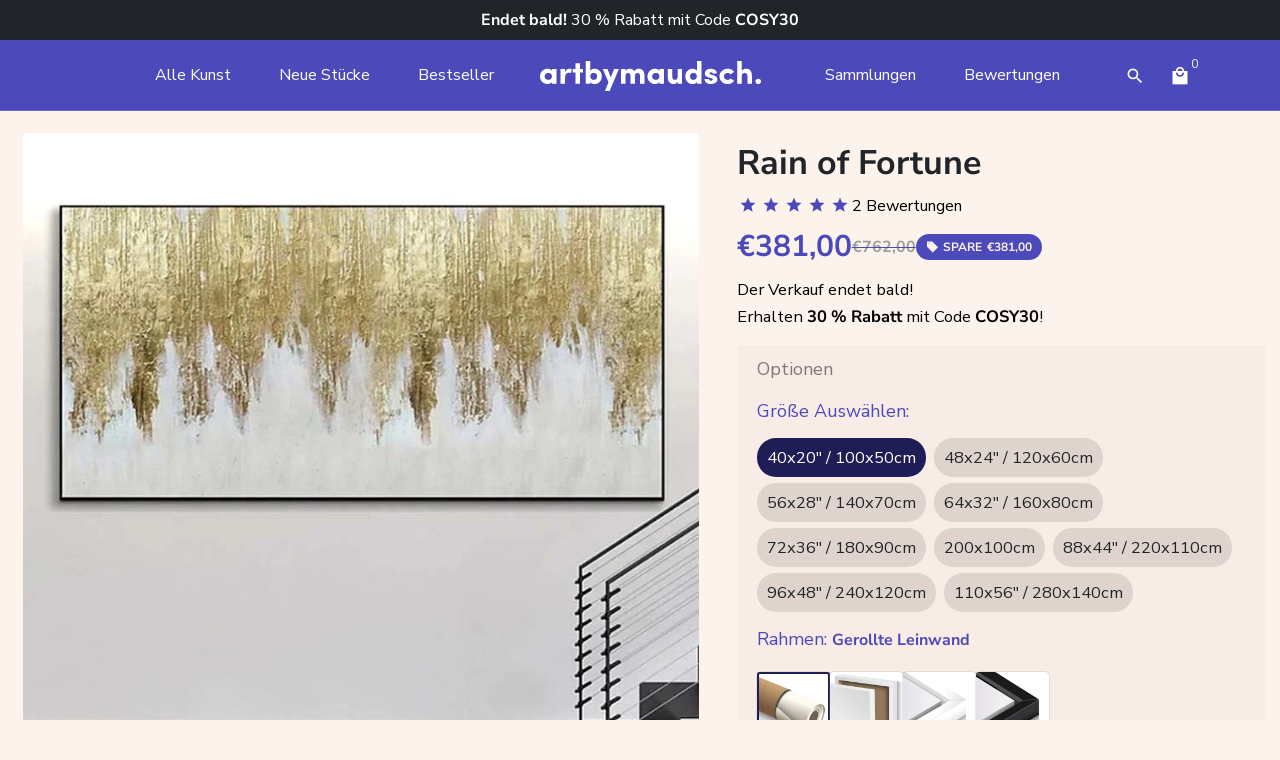

--- FILE ---
content_type: text/html; charset=utf-8
request_url: https://artbymaudsch.com/de-de/products/rain-of-fortune
body_size: 102617
content:
<!doctype html>
<html class="no-js" lang="en-US">
  <head>
	<script id="pandectes-rules">   /* PANDECTES-GDPR: DO NOT MODIFY AUTO GENERATED CODE OF THIS SCRIPT */      window.PandectesSettings = {"store":{"id":37966807179,"plan":"premium","theme":"Hidden description V2","primaryLocale":"en","adminMode":false,"headless":false,"storefrontRootDomain":"","checkoutRootDomain":"","storefrontAccessToken":""},"tsPublished":1768483032,"declaration":{"showPurpose":false,"showProvider":false,"declIntroText":"We use cookies to optimize website functionality, analyze the performance, and provide personalized experience to you. Some cookies are essential to make the website operate and function correctly. Those cookies cannot be disabled. In this window you can manage your preference of cookies.","showDateGenerated":true},"language":{"unpublished":[],"languageMode":"Multilingual","fallbackLanguage":"en","languageDetection":"locale","languagesSupported":["de","es"]},"texts":{"managed":{"headerText":{"de":"Wir respektieren deine Privatsphäre","en":"We respect your privacy","es":"Respetamos tu privacidad"},"consentText":{"de":"Diese Website verwendet Cookies, um Ihnen das beste Erlebnis zu bieten.","en":"We use cookies to improve your shopping experience and to show you personalized content.","es":"Este sitio web utiliza cookies para garantizar que obtenga la mejor experiencia."},"linkText":{"de":"Mehr erfahren","en":"Learn more","es":"Aprende más"},"imprintText":{"de":"Impressum","en":"Imprint","es":"Imprimir"},"googleLinkText":{"de":"Googles Datenschutzbestimmungen","en":"Google's Privacy Terms","es":"Términos de privacidad de Google"},"allowButtonText":{"de":"Annehmen","en":"Accept","es":"Aceptar"},"denyButtonText":{"de":"Ablehnen","en":"Decline","es":"Rechazar"},"dismissButtonText":{"de":"Okay","en":"Ok","es":"OK"},"leaveSiteButtonText":{"de":"Diese Seite verlassen","en":"Leave this site","es":"Salir de este sitio"},"preferencesButtonText":{"de":"Einstellungen","en":"Preferences","es":"Preferencias"},"cookiePolicyText":{"de":"Cookie-Richtlinie","en":"Cookie policy","es":"Política de cookies"},"preferencesPopupTitleText":{"de":"Einwilligungseinstellungen verwalten","en":"Manage consent preferences","es":"Gestionar las preferencias de consentimiento"},"preferencesPopupIntroText":{"de":"Wir verwenden Cookies, um die Funktionalität der Website zu optimieren, die Leistung zu analysieren und Ihnen ein personalisiertes Erlebnis zu bieten. Einige Cookies sind für den ordnungsgemäßen Betrieb der Website unerlässlich. Diese Cookies können nicht deaktiviert werden. In diesem Fenster können Sie Ihre Präferenzen für Cookies verwalten.","en":"We use cookies to optimize website functionality, analyze the performance, and provide personalized experience to you. Some cookies are essential to make the website operate and function correctly. Those cookies cannot be disabled. In this window you can manage your preference of cookies.","es":"Usamos cookies para optimizar la funcionalidad del sitio web, analizar el rendimiento y brindarle una experiencia personalizada. Algunas cookies son esenciales para que el sitio web funcione y funcione correctamente. Esas cookies no se pueden desactivar. En esta ventana puede administrar su preferencia de cookies."},"preferencesPopupSaveButtonText":{"de":"Auswahl speichern","en":"Save preferences","es":"Guardar preferencias"},"preferencesPopupCloseButtonText":{"de":"Schließen","en":"Close","es":"Cerrar"},"preferencesPopupAcceptAllButtonText":{"de":"Alles Akzeptieren","en":"Accept all","es":"Aceptar todo"},"preferencesPopupRejectAllButtonText":{"de":"Alles ablehnen","en":"Reject all","es":"Rechazar todo"},"cookiesDetailsText":{"de":"Cookie-Details","en":"Cookies details","es":"Detalles de las cookies"},"preferencesPopupAlwaysAllowedText":{"de":"Immer erlaubt","en":"Always allowed","es":"Siempre permitido"},"accessSectionParagraphText":{"de":"Sie haben das Recht, jederzeit auf Ihre Daten zuzugreifen.","en":"You have the right to request access to your data at any time.","es":"Tiene derecho a poder acceder a sus datos en cualquier momento."},"accessSectionTitleText":{"de":"Datenübertragbarkeit","en":"Data portability","es":"Portabilidad de datos"},"accessSectionAccountInfoActionText":{"de":"persönliche Daten","en":"Personal data","es":"Información personal"},"accessSectionDownloadReportActionText":{"de":"Alle Daten anfordern","en":"Request export","es":"Descargar todo"},"accessSectionGDPRRequestsActionText":{"de":"Anfragen betroffener Personen","en":"Data subject requests","es":"Solicitudes de sujetos de datos"},"accessSectionOrdersRecordsActionText":{"de":"Aufträge","en":"Orders","es":"Pedidos"},"rectificationSectionParagraphText":{"de":"Sie haben das Recht, die Aktualisierung Ihrer Daten zu verlangen, wann immer Sie dies für angemessen halten.","en":"You have the right to request your data to be updated whenever you think it is appropriate.","es":"Tienes derecho a solicitar la actualización de tus datos siempre que lo creas oportuno."},"rectificationSectionTitleText":{"de":"Datenberichtigung","en":"Data Rectification","es":"Rectificación de datos"},"rectificationCommentPlaceholder":{"de":"Beschreiben Sie, was Sie aktualisieren möchten","en":"Describe what you want to be updated","es":"Describe lo que quieres que se actualice"},"rectificationCommentValidationError":{"de":"Kommentar ist erforderlich","en":"Comment is required","es":"Se requiere comentario"},"rectificationSectionEditAccountActionText":{"de":"Aktualisierung anfordern","en":"Request an update","es":"Solicita una actualización"},"erasureSectionTitleText":{"de":"Recht auf Löschung","en":"Right to be forgotten","es":"Derecho al olvido"},"erasureSectionParagraphText":{"de":"Sie haben das Recht, die Löschung aller Ihrer Daten zu verlangen. Danach können Sie nicht mehr auf Ihr Konto zugreifen.","en":"You have the right to ask all your data to be erased. After that, you will no longer be able to access your account.","es":"Tiene derecho a solicitar la eliminación de todos sus datos. Después de eso, ya no podrá acceder a su cuenta."},"erasureSectionRequestDeletionActionText":{"de":"Löschung personenbezogener Daten anfordern","en":"Request personal data deletion","es":"Solicitar la eliminación de datos personales"},"consentDate":{"de":"Zustimmungsdatum","en":"Consent date","es":"fecha de consentimiento"},"consentId":{"de":"Einwilligungs-ID","en":"Consent ID","es":"ID de consentimiento"},"consentSectionChangeConsentActionText":{"de":"Einwilligungspräferenz ändern","en":"Change consent preference","es":"Cambiar la preferencia de consentimiento"},"consentSectionConsentedText":{"de":"Sie haben der Cookie-Richtlinie dieser Website zugestimmt am","en":"You consented to the cookies policy of this website on","es":"Usted dio su consentimiento a la política de cookies de este sitio web en"},"consentSectionNoConsentText":{"de":"Sie haben der Cookie-Richtlinie dieser Website nicht zugestimmt.","en":"You have not consented to the cookies policy of this website.","es":"No ha dado su consentimiento a la política de cookies de este sitio web."},"consentSectionTitleText":{"de":"Ihre Cookie-Einwilligung","en":"Your cookie consent","es":"Su consentimiento de cookies"},"consentStatus":{"de":"Einwilligungspräferenz","en":"Consent preference","es":"Preferencia de consentimiento"},"confirmationFailureMessage":{"de":"Ihre Anfrage wurde nicht bestätigt. Bitte versuchen Sie es erneut und wenn das Problem weiterhin besteht, wenden Sie sich an den Ladenbesitzer, um Hilfe zu erhalten","en":"Your request was not verified. Please try again and if problem persists, contact store owner for assistance","es":"Su solicitud no fue verificada. Vuelva a intentarlo y, si el problema persiste, comuníquese con el propietario de la tienda para obtener ayuda."},"confirmationFailureTitle":{"de":"Ein Problem ist aufgetreten","en":"A problem occurred","es":"Ocurrió un problema"},"confirmationSuccessMessage":{"de":"Wir werden uns in Kürze zu Ihrem Anliegen bei Ihnen melden.","en":"We will soon get back to you as to your request.","es":"Pronto nos comunicaremos con usted en cuanto a su solicitud."},"confirmationSuccessTitle":{"de":"Ihre Anfrage wurde bestätigt","en":"Your request is verified","es":"Tu solicitud está verificada"},"guestsSupportEmailFailureMessage":{"de":"Ihre Anfrage wurde nicht übermittelt. Bitte versuchen Sie es erneut und wenn das Problem weiterhin besteht, wenden Sie sich an den Shop-Inhaber, um Hilfe zu erhalten.","en":"Your request was not submitted. Please try again and if problem persists, contact store owner for assistance.","es":"Su solicitud no fue enviada. Vuelva a intentarlo y, si el problema persiste, comuníquese con el propietario de la tienda para obtener ayuda."},"guestsSupportEmailFailureTitle":{"de":"Ein Problem ist aufgetreten","en":"A problem occurred","es":"Ocurrió un problema"},"guestsSupportEmailPlaceholder":{"de":"E-Mail-Addresse","en":"E-mail address","es":"Dirección de correo electrónico"},"guestsSupportEmailSuccessMessage":{"de":"Wenn Sie als Kunde dieses Shops registriert sind, erhalten Sie in Kürze eine E-Mail mit Anweisungen zum weiteren Vorgehen.","en":"If you are registered as a customer of this store, you will soon receive an email with instructions on how to proceed.","es":"Si está registrado como cliente de esta tienda, pronto recibirá un correo electrónico con instrucciones sobre cómo proceder."},"guestsSupportEmailSuccessTitle":{"de":"Vielen Dank für die Anfrage","en":"Thank you for your request","es":"gracias por tu solicitud"},"guestsSupportEmailValidationError":{"de":"Email ist ungültig","en":"Email is not valid","es":"El correo no es válido"},"guestsSupportInfoText":{"de":"Bitte loggen Sie sich mit Ihrem Kundenkonto ein, um fortzufahren.","en":"Please login with your customer account to further proceed.","es":"Inicie sesión con su cuenta de cliente para continuar."},"submitButton":{"de":"einreichen","en":"Submit","es":"Enviar"},"submittingButton":{"de":"Senden...","en":"Submitting...","es":"Sumisión..."},"cancelButton":{"de":"Abbrechen","en":"Cancel","es":"Cancelar"},"declIntroText":{"de":"Wir verwenden Cookies, um die Funktionalität der Website zu optimieren, die Leistung zu analysieren und Ihnen ein personalisiertes Erlebnis zu bieten. Einige Cookies sind für den ordnungsgemäßen Betrieb der Website unerlässlich. Diese Cookies können nicht deaktiviert werden. In diesem Fenster können Sie Ihre Präferenzen für Cookies verwalten.","en":"We use cookies to optimize website functionality, analyze the performance, and provide personalized experience to you. Some cookies are essential to make the website operate and function correctly. Those cookies cannot be disabled. In this window you can manage your preference of cookies.","es":"Usamos cookies para optimizar la funcionalidad del sitio web, analizar el rendimiento y brindarle una experiencia personalizada. Algunas cookies son esenciales para que el sitio web funcione y funcione correctamente. Esas cookies no se pueden deshabilitar. En esta ventana puede gestionar su preferencia de cookies."},"declName":{"de":"Name","en":"Name","es":"Nombre"},"declPurpose":{"de":"Zweck","en":"Purpose","es":"Objetivo"},"declType":{"de":"Typ","en":"Type","es":"Escribe"},"declRetention":{"de":"Speicherdauer","en":"Retention","es":"Retencion"},"declProvider":{"de":"Anbieter","en":"Provider","es":"Proveedor"},"declFirstParty":{"de":"Erstanbieter","en":"First-party","es":"Origen"},"declThirdParty":{"de":"Drittanbieter","en":"Third-party","es":"Tercero"},"declSeconds":{"de":"Sekunden","en":"seconds","es":"segundos"},"declMinutes":{"de":"Minuten","en":"minutes","es":"minutos"},"declHours":{"de":"Std.","en":"hours","es":"horas"},"declWeeks":{"de":"Woche(n)","en":"week(s)","es":"semana(s)"},"declDays":{"de":"Tage","en":"days","es":"días"},"declMonths":{"de":"Monate","en":"months","es":"meses"},"declYears":{"de":"Jahre","en":"years","es":"años"},"declSession":{"de":"Sitzung","en":"Session","es":"Sesión"},"declDomain":{"de":"Domain","en":"Domain","es":"Dominio"},"declPath":{"de":"Weg","en":"Path","es":"Sendero"}},"categories":{"strictlyNecessaryCookiesTitleText":{"de":"Unbedingt erforderlich","en":"Strictly necessary cookies","es":"Cookies estrictamente necesarias"},"strictlyNecessaryCookiesDescriptionText":{"de":"Diese Cookies sind unerlässlich, damit Sie sich auf der Website bewegen und ihre Funktionen nutzen können, z. B. den Zugriff auf sichere Bereiche der Website. Ohne diese Cookies kann die Website nicht richtig funktionieren.","en":"These cookies are essential in order to enable you to move around the website and use its features, such as accessing secure areas of the website. The website cannot function properly without these cookies.","es":"Estas cookies son esenciales para permitirle moverse por el sitio web y utilizar sus funciones, como acceder a áreas seguras del sitio web. El sitio web no puede funcionar correctamente sin estas cookies."},"functionalityCookiesTitleText":{"de":"Funktionale Cookies","en":"Functional cookies","es":"Cookies funcionales"},"functionalityCookiesDescriptionText":{"de":"Diese Cookies ermöglichen es der Website, verbesserte Funktionalität und Personalisierung bereitzustellen. Sie können von uns oder von Drittanbietern gesetzt werden, deren Dienste wir auf unseren Seiten hinzugefügt haben. Wenn Sie diese Cookies nicht zulassen, funktionieren einige oder alle dieser Dienste möglicherweise nicht richtig.","en":"These cookies enable the site to provide enhanced functionality and personalisation. They may be set by us or by third party providers whose services we have added to our pages. If you do not allow these cookies then some or all of these services may not function properly.","es":"Estas cookies permiten que el sitio proporcione una funcionalidad y personalización mejoradas. Pueden ser establecidos por nosotros o por proveedores externos cuyos servicios hemos agregado a nuestras páginas. Si no permite estas cookies, es posible que algunos o todos estos servicios no funcionen correctamente."},"performanceCookiesTitleText":{"de":"Performance-Cookies","en":"Performance cookies","es":"Cookies de rendimiento"},"performanceCookiesDescriptionText":{"de":"Diese Cookies ermöglichen es uns, die Leistung unserer Website zu überwachen und zu verbessern. Sie ermöglichen es uns beispielsweise, Besuche zu zählen, Verkehrsquellen zu identifizieren und zu sehen, welche Teile der Website am beliebtesten sind.","en":"These cookies enable us to monitor and improve the performance of our website. For example, they allow us to count visits, identify traffic sources and see which parts of the site are most popular.","es":"Estas cookies nos permiten monitorear y mejorar el rendimiento de nuestro sitio web. Por ejemplo, nos permiten contar las visitas, identificar las fuentes de tráfico y ver qué partes del sitio son más populares."},"targetingCookiesTitleText":{"de":"Targeting-Cookies","en":"Targeting cookies","es":"Orientación de cookies"},"targetingCookiesDescriptionText":{"de":"Diese Cookies können von unseren Werbepartnern über unsere Website gesetzt werden. Sie können von diesen Unternehmen verwendet werden, um ein Profil Ihrer Interessen zu erstellen und Ihnen relevante Werbung auf anderen Websites anzuzeigen. Sie speichern keine direkten personenbezogenen Daten, sondern basieren auf der eindeutigen Identifizierung Ihres Browsers und Ihres Internetgeräts. Wenn Sie diese Cookies nicht zulassen, erleben Sie weniger zielgerichtete Werbung.","en":"These cookies may be set through our site by our advertising partners. They may be used by those companies to build a profile of your interests and show you relevant adverts on other sites.    They do not store directly personal information, but are based on uniquely identifying your browser and internet device. If you do not allow these cookies, you will experience less targeted advertising.","es":"Nuestros socios publicitarios pueden establecer estas cookies a través de nuestro sitio. Estas empresas pueden utilizarlos para crear un perfil de sus intereses y mostrarle anuncios relevantes en otros sitios. No almacenan directamente información personal, sino que se basan en la identificación única de su navegador y dispositivo de Internet. Si no permite estas cookies, experimentará publicidad menos dirigida."},"unclassifiedCookiesTitleText":{"de":"Unklassifizierte Cookies","en":"Unclassified cookies","es":"Cookies sin clasificar"},"unclassifiedCookiesDescriptionText":{"de":"Unklassifizierte Cookies sind Cookies, die wir gerade zusammen mit den Anbietern einzelner Cookies klassifizieren.","en":"Unclassified cookies are cookies that we are in the process of classifying, together with the providers of individual cookies.","es":"Las cookies no clasificadas son cookies que estamos en proceso de clasificar, junto con los proveedores de cookies individuales."}},"auto":{}},"library":{"previewMode":false,"fadeInTimeout":0,"defaultBlocked":-1,"showLink":true,"showImprintLink":false,"showGoogleLink":false,"enabled":true,"cookie":{"expiryDays":365,"secure":true,"domain":""},"dismissOnScroll":false,"dismissOnWindowClick":false,"dismissOnTimeout":false,"palette":{"popup":{"background":"#FCF3EC","backgroundForCalculations":{"a":1,"b":236,"g":243,"r":252},"text":"#212529"},"button":{"background":"#4C4ABA","backgroundForCalculations":{"a":1,"b":186,"g":74,"r":76},"text":"#FFFFFF","textForCalculation":{"a":1,"b":255,"g":255,"r":255},"border":"transparent"}},"content":{"href":"https://artbymaudsch.com/policies/privacy-policy","imprintHref":"/","close":"&#10005;","target":"","logo":"<img class=\"cc-banner-logo\" style=\"max-height: 28px;\" src=\"https://cdn.shopify.com/s/files/1/0379/6680/7179/t/254/assets/pandectes-logo.png?v=1768328979\" alt=\"Cookie banner\" />"},"window":"<div role=\"dialog\" aria-label=\"{{header}}\" aria-describedby=\"cookieconsent:desc\" id=\"pandectes-banner\" class=\"cc-window-wrapper cc-bottom-center-wrapper\"><div class=\"pd-cookie-banner-window cc-window {{classes}}\">{{children}}</div></div>","compliance":{"custom":"<div class=\"cc-compliance cc-highlight\">{{preferences}}{{allow}}</div>"},"type":"custom","layouts":{"basic":"{{logo}}{{messagelink}}{{compliance}}"},"position":"bottom-center","theme":"classic","revokable":false,"animateRevokable":false,"revokableReset":false,"revokableLogoUrl":"https://cdn.shopify.com/s/files/1/0379/6680/7179/t/254/assets/pandectes-reopen-logo.png?v=1768328980","revokablePlacement":"bottom-left","revokableMarginHorizontal":15,"revokableMarginVertical":15,"static":false,"autoAttach":true,"hasTransition":true,"blacklistPage":[""],"elements":{"close":"<button aria-label=\"Close\" type=\"button\" class=\"cc-close\">{{close}}</button>","dismiss":"<button type=\"button\" class=\"cc-btn cc-btn-decision cc-dismiss\">{{dismiss}}</button>","allow":"<button type=\"button\" class=\"cc-btn cc-btn-decision cc-allow\">{{allow}}</button>","deny":"<button type=\"button\" class=\"cc-btn cc-btn-decision cc-deny\">{{deny}}</button>","preferences":"<button type=\"button\" class=\"cc-btn cc-settings\" aria-controls=\"pd-cp-preferences\" onclick=\"Pandectes.fn.openPreferences()\">{{preferences}}</button>"}},"geolocation":{"brOnly":false,"caOnly":false,"chOnly":false,"euOnly":true,"jpOnly":false,"thOnly":false,"zaOnly":false,"canadaOnly":false,"canadaLaw25":false,"canadaPipeda":false,"globalVisibility":false},"dsr":{"guestsSupport":false,"accessSectionDownloadReportAuto":false},"banner":{"resetTs":1710940589,"extraCss":"        .cc-banner-logo {max-width: 31em!important;}    @media(min-width: 768px) {.cc-window.cc-floating{max-width: 31em!important;width: 31em!important;}}    .cc-message, .pd-cookie-banner-window .cc-header, .cc-logo {text-align: left}    .cc-window-wrapper{z-index: 2147483647;}    .cc-window{z-index: 2147483647;font-family: inherit;}    .pd-cookie-banner-window .cc-header{font-family: inherit;}    .pd-cp-ui{font-family: inherit; background-color: #FCF3EC;color:#212529;}    button.pd-cp-btn, a.pd-cp-btn{background-color:#4C4ABA;color:#FFFFFF!important;}    input + .pd-cp-preferences-slider{background-color: rgba(33, 37, 41, 0.3)}    .pd-cp-scrolling-section::-webkit-scrollbar{background-color: rgba(33, 37, 41, 0.3)}    input:checked + .pd-cp-preferences-slider{background-color: rgba(33, 37, 41, 1)}    .pd-cp-scrolling-section::-webkit-scrollbar-thumb {background-color: rgba(33, 37, 41, 1)}    .pd-cp-ui-close{color:#212529;}    .pd-cp-preferences-slider:before{background-color: #FCF3EC}    .pd-cp-title:before {border-color: #212529!important}    .pd-cp-preferences-slider{background-color:#212529}    .pd-cp-toggle{color:#212529!important}    @media(max-width:699px) {.pd-cp-ui-close-top svg {fill: #212529}}    .pd-cp-toggle:hover,.pd-cp-toggle:visited,.pd-cp-toggle:active{color:#212529!important}    .pd-cookie-banner-window {box-shadow: 0 0 18px rgb(0 0 0 / 20%);}  ","customJavascript":{},"showPoweredBy":false,"logoHeight":28,"revokableTrigger":false,"hybridStrict":true,"cookiesBlockedByDefault":"7","isActive":true,"implicitSavePreferences":false,"cookieIcon":false,"blockBots":false,"showCookiesDetails":true,"hasTransition":true,"blockingPage":false,"showOnlyLandingPage":false,"leaveSiteUrl":"https://www.google.com","linkRespectStoreLang":false},"cookies":{"0":[{"name":"secure_customer_sig","type":"http","domain":"artbymaudsch.com","path":"/","provider":"Shopify","firstParty":true,"retention":"1 year(s)","session":false,"expires":1,"unit":"declYears","purpose":{"de":"Wird im Zusammenhang mit dem Kundenlogin verwendet.","en":"Used in connection with customer login.","es":"Se utiliza en relación con el inicio de sesión del cliente."}},{"name":"localization","type":"http","domain":"artbymaudsch.com","path":"/","provider":"Shopify","firstParty":true,"retention":"1 year(s)","session":false,"expires":1,"unit":"declYears","purpose":{"de":"Lokalisierung von Shopify-Shops","en":"Shopify store localization","es":"Localización de tiendas Shopify"}},{"name":"cart_currency","type":"http","domain":"artbymaudsch.com","path":"/","provider":"Shopify","firstParty":true,"retention":"2 ","session":false,"expires":2,"unit":"declSession","purpose":{"de":"Das Cookie ist für die sichere Checkout- und Zahlungsfunktion auf der Website erforderlich. Diese Funktion wird von shopify.com bereitgestellt.","en":"The cookie is necessary for the secure checkout and payment function on the website. This function is provided by shopify.com.","es":"La cookie es necesaria para la función de pago y pago seguro en el sitio web. Shopify.com proporciona esta función."}},{"name":"_cmp_a","type":"http","domain":".artbymaudsch.com","path":"/","provider":"Shopify","firstParty":true,"retention":"1 day(s)","session":false,"expires":1,"unit":"declDays","purpose":{"de":"Wird zum Verwalten der Datenschutzeinstellungen des Kunden verwendet.","en":"Used for managing customer privacy settings.","es":"Se utiliza para administrar la configuración de privacidad del cliente."}},{"name":"shopify_pay_redirect","type":"http","domain":"artbymaudsch.com","path":"/","provider":"Shopify","firstParty":true,"retention":"1 hour(s)","session":false,"expires":1,"unit":"declHours","purpose":{"de":"Das Cookie ist für die sichere Checkout- und Zahlungsfunktion auf der Website erforderlich. Diese Funktion wird von shopify.com bereitgestellt.","en":"The cookie is necessary for the secure checkout and payment function on the website. This function is provided by shopify.com.","es":"La cookie es necesaria para la función de pago y pago seguro en el sitio web. Shopify.com proporciona esta función."}},{"name":"keep_alive","type":"http","domain":"artbymaudsch.com","path":"/","provider":"Shopify","firstParty":true,"retention":"30 minute(s)","session":false,"expires":30,"unit":"declMinutes","purpose":{"de":"Wird im Zusammenhang mit der Käuferlokalisierung verwendet.","en":"Used in connection with buyer localization.","es":"Se utiliza en relación con la localización del comprador."}},{"name":"_tracking_consent","type":"http","domain":".artbymaudsch.com","path":"/","provider":"Shopify","firstParty":true,"retention":"1 year(s)","session":false,"expires":1,"unit":"declYears","purpose":{"de":"Tracking-Einstellungen.","en":"Tracking preferences.","es":"Preferencias de seguimiento."}},{"name":"wpm-domain-test","type":"http","domain":"com","path":"/","provider":"Shopify","firstParty":false,"retention":"Session","session":true,"expires":1,"unit":"declSeconds","purpose":{"de":"Wird verwendet, um den Web Pixel Manager von Shopify mit der Domäne zu testen und sicherzustellen, dass alles richtig funktioniert.","en":"Used to test the storage of parameters about products added to the cart or payment currency","es":"Se utiliza para probar el Web Pixel Manager de Shopify con el dominio para asegurarse de que todo funcione correctamente."}},{"name":"cart","type":"http","domain":"artbymaudsch.com","path":"/","provider":"Shopify","firstParty":true,"retention":"2 ","session":false,"expires":2,"unit":"declSession","purpose":{"de":"Notwendig für die Warenkorbfunktion auf der Website.","en":"Necessary for the shopping cart functionality on the website.","es":"Necesario para la funcionalidad del carrito de compras en el sitio web."}},{"name":"cart_ts","type":"http","domain":"artbymaudsch.com","path":"/","provider":"Shopify","firstParty":true,"retention":"2 ","session":false,"expires":2,"unit":"declSession","purpose":{"de":"Wird im Zusammenhang mit der Kasse verwendet.","en":"Used in connection with checkout.","es":"Se utiliza en relación con el pago."}},{"name":"cart_sig","type":"http","domain":"artbymaudsch.com","path":"/","provider":"Shopify","firstParty":true,"retention":"2 ","session":false,"expires":2,"unit":"declSession","purpose":{"de":"Shopify-Analysen.","en":"Shopify analytics.","es":"Análisis de Shopify."}},{"name":"_pandectes_gdpr","type":"http","domain":".artbymaudsch.com","path":"/","provider":"Pandectes","firstParty":true,"retention":"1 year(s)","session":false,"expires":1,"unit":"declYears","purpose":{"de":"Wird für die Funktionalität des Cookies-Zustimmungsbanners verwendet.","en":"Used for the functionality of the cookies consent banner.","es":"Se utiliza para la funcionalidad del banner de consentimiento de cookies."}},{"name":"_secure_session_id","type":"http","domain":"artbymaudsch.com","path":"/","provider":"Shopify","firstParty":true,"retention":"1 month(s)","session":false,"expires":1,"unit":"declMonths","purpose":{"en":"Used in connection with navigation through a storefront."}},{"name":"tracked_start_checkout","type":"http","domain":"artbymaudsch.com","path":"/37966807179","provider":"Shopify","firstParty":true,"retention":"1 year(s)","session":false,"expires":1,"unit":"declYears","purpose":{"de":"Wird im Zusammenhang mit der Kasse verwendet.","en":"Used in connection with checkout.","es":"Se utiliza en relación con el pago."}},{"name":"checkout","type":"http","domain":"artbymaudsch.com","path":"/37966807179/checkouts/63e411bb8c50673467059fd99985d50d","provider":"Shopify","firstParty":true,"retention":"3 ","session":false,"expires":3,"unit":"declSession","purpose":{"de":"Wird im Zusammenhang mit der Kasse verwendet.","en":"Used in connection with checkout.","es":"Se utiliza en relación con el pago."}},{"name":"checkout_token","type":"http","domain":"artbymaudsch.com","path":"/37966807179","provider":"Shopify","firstParty":true,"retention":"1 year(s)","session":false,"expires":1,"unit":"declYears","purpose":{"de":"Wird im Zusammenhang mit der Kasse verwendet.","en":"Used in connection with checkout.","es":"Se utiliza en relación con el pago."}},{"name":"checkout_session_lookup","type":"http","domain":"artbymaudsch.com","path":"/","provider":"Shopify","firstParty":true,"retention":"3 ","session":false,"expires":3,"unit":"declSession","purpose":{"de":"Wird im Zusammenhang mit der Kasse verwendet.","en":"Used in connection with checkout.","es":"Se utiliza en relación con el pago."}},{"name":"checkout_session_token__co__63e411bb8c50673467059fd99985d50d","type":"http","domain":"artbymaudsch.com","path":"/","provider":"Shopify","firstParty":true,"retention":"3 ","session":false,"expires":3,"unit":"declSession","purpose":{"en":""}}],"1":[{"name":"_pinterest_ct_ua","type":"http","domain":".ct.pinterest.com","path":"/","provider":"Pinterest","firstParty":false,"retention":"1 year(s)","session":false,"expires":1,"unit":"declYears","purpose":{"de":"Wird verwendet, um Aktionen seitenübergreifend zu gruppieren.","en":"Used to group actions across pages.","es":"Se utiliza para agrupar acciones en páginas."}},{"name":"wpm-domain-test","type":"http","domain":"artbymaudsch.com","path":"/","provider":"Shopify","firstParty":true,"retention":"Session","session":true,"expires":1,"unit":"declSeconds","purpose":{"de":"Wird verwendet, um den Web Pixel Manager von Shopify mit der Domäne zu testen und sicherzustellen, dass alles richtig funktioniert.","en":"Used to test the storage of parameters about products added to the cart or payment currency","es":"Se utiliza para probar el Web Pixel Manager de Shopify con el dominio para asegurarse de que todo funcione correctamente."}},{"name":"enforce_policy","type":"http","domain":".paypal.com","path":"/","provider":"Paypal","firstParty":false,"retention":"1 year(s)","session":false,"expires":1,"unit":"declYears","purpose":{"de":"Dieses Cookie wird von Paypal bereitgestellt. Das Cookie wird im Zusammenhang mit Transaktionen auf der Website verwendet - Das Cookie ist für sichere Transaktionen erforderlich.","en":"This cookie is provided by Paypal. The cookie is used in context with transactions on the website - The cookie is necessary for secure transactions.","es":"Esta cookie es proporcionada por Paypal. La cookie se utiliza en contexto con transacciones en el sitio web. La cookie es necesaria para transacciones seguras."}},{"name":"LANG","type":"http","domain":".paypal.com","path":"/","provider":"Unknown","firstParty":false,"retention":"8 hour(s)","session":false,"expires":8,"unit":"declHours","purpose":{"de":"Es wird verwendet, um Spracheinstellungen zu speichern.","en":"It is used to store language preferences.","es":"Se utiliza para almacenar preferencias de idioma."}},{"name":"l7_az","type":"http","domain":".paypal.com","path":"/","provider":"Paypal","firstParty":false,"retention":"30 minute(s)","session":false,"expires":30,"unit":"declMinutes","purpose":{"de":"Dieses Cookie ist für die PayPal-Anmeldefunktion auf der Website erforderlich.","en":"This cookie is necessary for the PayPal login-function on the website.","es":"Esta cookie es necesaria para la función de inicio de sesión de PayPal en el sitio web."}},{"name":"ts","type":"http","domain":".paypal.com","path":"/","provider":"Paypal","firstParty":false,"retention":"1 year(s)","session":false,"expires":1,"unit":"declYears","purpose":{"de":"Wird im Zusammenhang mit der PayPal-Zahlungsfunktion auf der Website verwendet. Das Cookie ist für eine sichere Transaktion über PayPal erforderlich.","en":"Used in context with the PayPal payment-function on the website. The cookie is necessary for making a safe transaction through PayPal.","es":"Se utiliza en contexto con la función de pago de PayPal en el sitio web. La cookie es necesaria para realizar una transacción segura a través de PayPal."}},{"name":"ts_c","type":"http","domain":".paypal.com","path":"/","provider":"Paypal","firstParty":false,"retention":"1 year(s)","session":false,"expires":1,"unit":"declYears","purpose":{"de":"Wird im Zusammenhang mit der PayPal-Zahlungsfunktion auf der Website verwendet. Das Cookie ist für eine sichere Transaktion über PayPal erforderlich.","en":"Used in context with the PayPal payment-function on the website. The cookie is necessary for making a safe transaction through PayPal.","es":"Se utiliza en contexto con la función de pago de PayPal en el sitio web. La cookie es necesaria para realizar una transacción segura a través de PayPal."}},{"name":"nsid","type":"http","domain":"www.paypal.com","path":"/","provider":"Paypal","firstParty":false,"retention":"Session","session":true,"expires":-55,"unit":"declYears","purpose":{"de":"Bietet Betrugsprävention.","en":"Provides fraud prevention","es":"Proporciona prevención de fraude."}},{"name":"tsrce","type":"http","domain":".paypal.com","path":"/","provider":"Paypal","firstParty":false,"retention":"3 day(s)","session":false,"expires":3,"unit":"declDays","purpose":{"de":"PayPal-Cookie: Bei einer Zahlung über PayPal werden diese Cookies ausgegeben – PayPal-Sitzung/Sicherheit","en":"PayPal cookie: when making a payment via PayPal these cookies are issued – PayPal session/security","es":"Cookie de PayPal: al realizar un pago a través de PayPal se emiten estas cookies – sesión/seguridad de PayPal"}},{"name":"x-pp-s","type":"http","domain":".paypal.com","path":"/","provider":"Paypal","firstParty":false,"retention":"Session","session":true,"expires":-55,"unit":"declYears","purpose":{"de":"Dieses Cookie wird im Allgemeinen von PayPal bereitgestellt und unterstützt Zahlungsdienste auf der Website.","en":"This cookie is generally provided by PayPal and supports payment services in the website.","es":"Esta cookie generalmente la proporciona PayPal y admite servicios de pago en el sitio web."}},{"name":"jdgm_thumb_votes","type":"html_local","domain":"https://artbymaudsch.com","path":"/","provider":"Judge.me","firstParty":true,"retention":"Local Storage","session":false,"expires":1,"unit":"declYears","purpose":{"de":"Die ID für die Stimmen des Dienstes Judge.me.","en":"The ID for the votes of Judge.me service.","es":"El ID para los votos del servicio Judge.me."}},{"name":"__test__localStorage__","type":"html_local","domain":"https://artbymaudsch.com","path":"/","provider":"Paypal","firstParty":true,"retention":"Local Storage","session":false,"expires":1,"unit":"declYears","purpose":{"de":"Wird verwendet, um die Verfügbarkeit und Funktionalität der lokalen Speicherfunktion zu testen.","en":"Used to test the availability and functionality of the local storage feature.","es":"Se utiliza para probar la disponibilidad y funcionalidad de la función de almacenamiento local."}},{"name":"__paypal_storage__","type":"html_local","domain":"https://artbymaudsch.com","path":"/","provider":"Paypal","firstParty":true,"retention":"Local Storage","session":false,"expires":1,"unit":"declYears","purpose":{"de":"Wird zum Speichern von Kontodaten verwendet.","en":"Used to store account details.","es":"Se utiliza para almacenar detalles de la cuenta."}},{"name":"_hjSessionUser_2459635","type":"http","domain":".artbymaudsch.com","path":"/","provider":"Hotjar","firstParty":true,"retention":"1 year(s)","session":false,"expires":1,"unit":"declYears","purpose":{"en":""}},{"name":"_hjSession_2459635","type":"http","domain":".artbymaudsch.com","path":"/","provider":"Hotjar","firstParty":true,"retention":"30 minute(s)","session":false,"expires":30,"unit":"declMinutes","purpose":{"en":""}}],"2":[{"name":"_shopify_y","type":"http","domain":".artbymaudsch.com","path":"/","provider":"Shopify","firstParty":true,"retention":"1 year(s)","session":false,"expires":1,"unit":"declYears","purpose":{"de":"Shopify-Analysen.","en":"Shopify analytics.","es":"Análisis de Shopify."}},{"name":"_orig_referrer","type":"http","domain":".artbymaudsch.com","path":"/","provider":"Shopify","firstParty":true,"retention":"2 ","session":false,"expires":2,"unit":"declSession","purpose":{"de":"Verfolgt Zielseiten.","en":"Tracks landing pages.","es":"Realiza un seguimiento de las páginas de destino."}},{"name":"_landing_page","type":"http","domain":".artbymaudsch.com","path":"/","provider":"Shopify","firstParty":true,"retention":"2 ","session":false,"expires":2,"unit":"declSession","purpose":{"de":"Verfolgt Zielseiten.","en":"Tracks landing pages.","es":"Realiza un seguimiento de las páginas de destino."}},{"name":"_shopify_s","type":"http","domain":".artbymaudsch.com","path":"/","provider":"Shopify","firstParty":true,"retention":"30 minute(s)","session":false,"expires":30,"unit":"declMinutes","purpose":{"de":"Shopify-Analysen.","en":"Shopify analytics.","es":"Análisis de Shopify."}},{"name":"_shopify_sa_p","type":"http","domain":".artbymaudsch.com","path":"/","provider":"Shopify","firstParty":true,"retention":"30 minute(s)","session":false,"expires":30,"unit":"declMinutes","purpose":{"de":"Shopify-Analysen in Bezug auf Marketing und Empfehlungen.","en":"Shopify analytics relating to marketing & referrals.","es":"Análisis de Shopify relacionados con marketing y referencias."}},{"name":"_shopify_sa_t","type":"http","domain":".artbymaudsch.com","path":"/","provider":"Shopify","firstParty":true,"retention":"30 minute(s)","session":false,"expires":30,"unit":"declMinutes","purpose":{"de":"Shopify-Analysen in Bezug auf Marketing und Empfehlungen.","en":"Shopify analytics relating to marketing & referrals.","es":"Análisis de Shopify relacionados con marketing y referencias."}},{"name":"_ga","type":"http","domain":".artbymaudsch.com","path":"/","provider":"Google","firstParty":true,"retention":"1 year(s)","session":false,"expires":1,"unit":"declYears","purpose":{"de":"Cookie wird von Google Analytics mit unbekannter Funktionalität gesetzt","en":"Cookie is set by Google Analytics with unknown functionality","es":"La cookie está configurada por Google Analytics con funcionalidad desconocida"}},{"name":"_shopify_s","type":"http","domain":"com","path":"/","provider":"Shopify","firstParty":false,"retention":"Session","session":true,"expires":1,"unit":"declSeconds","purpose":{"de":"Shopify-Analysen.","en":"Shopify analytics.","es":"Análisis de Shopify."}},{"name":"unique_interaction_id","type":"http","domain":"artbymaudsch.com","path":"/","provider":"Shopify","firstParty":true,"retention":"10 minute(s)","session":false,"expires":10,"unit":"declMinutes","purpose":{"de":"Shopify-Analysen.","en":"Shopify analytics.","es":"Análisis de Shopify."}},{"name":"_boomr_clss","type":"html_local","domain":"https://artbymaudsch.com","path":"/","provider":"Shopify","firstParty":true,"retention":"Local Storage","session":false,"expires":1,"unit":"declYears","purpose":{"en":"Used to monitor and optimize the performance of Shopify stores."}},{"name":"jdgm_rs_referral","type":"html_local","domain":"https://artbymaudsch.com","path":"/","provider":"Judge.me","firstParty":true,"retention":"Local Storage","session":false,"expires":1,"unit":"declYears","purpose":{"de":"Die Empfehlungs-ID des Judge.me-Dienstes.","en":"The referral ID of Judge.me service.","es":"El ID de referencia del servicio Judge.me."}},{"name":"_ga_RS50G7CHSW","type":"http","domain":".artbymaudsch.com","path":"/","provider":"Google","firstParty":true,"retention":"1 year(s)","session":false,"expires":1,"unit":"declYears","purpose":{"en":""}},{"name":"bugsnag-anonymous-id","type":"html_local","domain":"https://pay.shopify.com","path":"/","provider":"Unknown","firstParty":false,"retention":"Local Storage","session":false,"expires":1,"unit":"declYears","purpose":{"en":""}}],"4":[{"name":"_ttp","type":"http","domain":".tiktok.com","path":"/","provider":"TikTok","firstParty":false,"retention":"1 year(s)","session":false,"expires":1,"unit":"declYears","purpose":{"de":"Um die Leistung Ihrer Werbekampagnen zu messen und zu verbessern und das Benutzererlebnis (einschließlich Anzeigen) auf TikTok zu personalisieren.","en":"To measure and improve the performance of your advertising campaigns and to personalize the user's experience (including ads) on TikTok.","es":"Medir y mejorar el rendimiento de sus campañas publicitarias y personalizar la experiencia del usuario (incluidos los anuncios) en TikTok."}},{"name":"_ttp","type":"http","domain":".artbymaudsch.com","path":"/","provider":"TikTok","firstParty":true,"retention":"1 year(s)","session":false,"expires":1,"unit":"declYears","purpose":{"de":"Um die Leistung Ihrer Werbekampagnen zu messen und zu verbessern und das Benutzererlebnis (einschließlich Anzeigen) auf TikTok zu personalisieren.","en":"To measure and improve the performance of your advertising campaigns and to personalize the user's experience (including ads) on TikTok.","es":"Medir y mejorar el rendimiento de sus campañas publicitarias y personalizar la experiencia del usuario (incluidos los anuncios) en TikTok."}},{"name":"_pin_unauth","type":"http","domain":".artbymaudsch.com","path":"/","provider":"Pinterest","firstParty":true,"retention":"1 year(s)","session":false,"expires":1,"unit":"declYears","purpose":{"de":"Wird verwendet, um Aktionen für Benutzer zu gruppieren, die von Pinterest nicht identifiziert werden können.","en":"Used to group actions for users who cannot be identified by Pinterest.","es":"Se utiliza para agrupar acciones de usuarios que no pueden ser identificados por Pinterest."}},{"name":"_gcl_au","type":"http","domain":".artbymaudsch.com","path":"/","provider":"Google","firstParty":true,"retention":"3 month(s)","session":false,"expires":3,"unit":"declMonths","purpose":{"de":"Cookie wird von Google Tag Manager platziert, um Conversions zu verfolgen.","en":"Cookie is placed by Google Tag Manager to track conversions.","es":"Google Tag Manager coloca una cookie para realizar un seguimiento de las conversiones."}},{"name":"__kla_id","type":"http","domain":"artbymaudsch.com","path":"/","provider":"Klaviyo","firstParty":true,"retention":"1 year(s)","session":false,"expires":1,"unit":"declYears","purpose":{"de":"Verfolgt, wenn jemand durch eine Klaviyo-E-Mail auf Ihre Website klickt","en":"Tracks when someone clicks through a Klaviyo email to your website.","es":"Rastrea cuando alguien hace clic a través de un correo electrónico de Klaviyo a su sitio web"}},{"name":"_tt_enable_cookie","type":"http","domain":".artbymaudsch.com","path":"/","provider":"TikTok","firstParty":true,"retention":"1 year(s)","session":false,"expires":1,"unit":"declYears","purpose":{"de":"Wird zur Identifizierung eines Besuchers verwendet.","en":"Used to identify a visitor.","es":"Se utiliza para identificar a un visitante."}},{"name":"_fbp","type":"http","domain":".artbymaudsch.com","path":"/","provider":"Facebook","firstParty":true,"retention":"3 month(s)","session":false,"expires":3,"unit":"declMonths","purpose":{"de":"Cookie wird von Facebook platziert, um Besuche auf Websites zu verfolgen.","en":"Cookie is placed by Facebook to track visits across websites.","es":"Facebook coloca una cookie para rastrear las visitas a través de los sitios web."}},{"name":"MUID","type":"http","domain":".bing.com","path":"/","provider":"Microsoft","firstParty":false,"retention":"1 year(s)","session":false,"expires":1,"unit":"declYears","purpose":{"de":"Cookie wird von Microsoft platziert, um Besuche auf Websites zu verfolgen.","en":"Cookie is placed by Microsoft to track visits across websites.","es":"Microsoft coloca una cookie para rastrear las visitas en los sitios web."}},{"name":"_uetsid","type":"http","domain":".artbymaudsch.com","path":"/","provider":"Bing","firstParty":true,"retention":"1 day(s)","session":false,"expires":1,"unit":"declDays","purpose":{"de":"Dieses Cookie wird von Bing verwendet, um zu bestimmen, welche Anzeigen gezeigt werden sollen, die für den Endbenutzer relevant sein könnten, der die Website durchsucht.","en":"This cookie is used by Bing to determine what ads should be shown that may be relevant to the end user perusing the site.","es":"Bing utiliza esta cookie para determinar qué anuncios deben mostrarse que puedan ser relevantes para el usuario final que examina el sitio."}},{"name":"_uetvid","type":"http","domain":".artbymaudsch.com","path":"/","provider":"Bing","firstParty":true,"retention":"1 year(s)","session":false,"expires":1,"unit":"declYears","purpose":{"de":"Wird verwendet, um Besucher auf mehreren Websites zu verfolgen, um relevante Werbung basierend auf den Präferenzen des Besuchers zu präsentieren.","en":"Used to track visitors on multiple websites, in order to present relevant advertisement based on the visitor's preferences.","es":"Se utiliza para realizar un seguimiento de los visitantes en múltiples sitios web, con el fin de presentar publicidad relevante basada en las preferencias del visitante."}},{"name":"IDE","type":"http","domain":".doubleclick.net","path":"/","provider":"Google","firstParty":false,"retention":"1 year(s)","session":false,"expires":1,"unit":"declYears","purpose":{"de":"Um die Aktionen der Besucher zu messen, nachdem sie sich durch eine Anzeige geklickt haben. Verfällt nach 1 Jahr.","en":"To measure the visitors’ actions after they click through from an advert. Expires after 1 year.","es":"Para medir las acciones de los visitantes después de hacer clic en un anuncio. Caduca después de 1 año."}},{"name":"lastExternalReferrerTime","type":"html_local","domain":"https://artbymaudsch.com","path":"/","provider":"Facebook","firstParty":true,"retention":"Local Storage","session":false,"expires":1,"unit":"declYears","purpose":{"de":"Enthält den Zeitstempel der letzten Aktualisierung des lastExternalReferrer-Cookies.","en":"Contains the timestamp of the last update of the lastExternalReferrer cookie.","es":"Contiene la marca de tiempo de la última actualización de la cookie lastExternalReferrer."}},{"name":"lastExternalReferrer","type":"html_local","domain":"https://artbymaudsch.com","path":"/","provider":"Facebook","firstParty":true,"retention":"Local Storage","session":false,"expires":1,"unit":"declYears","purpose":{"de":"Erkennt, wie der Benutzer auf die Website gelangt ist, indem er seine letzte URL-Adresse registriert.","en":"Detects how the user reached the website by registering their last URL-address.","es":"Detecta cómo el usuario llegó al sitio web registrando su última dirección URL."}},{"name":"tt_sessionId","type":"html_session","domain":"https://artbymaudsch.com","path":"/","provider":"TikTok","firstParty":true,"retention":"Session","session":true,"expires":1,"unit":"declYears","purpose":{"de":"Wird vom sozialen Netzwerkdienst TikTok zur Verfolgung der Nutzung eingebetteter Dienste verwendet.","en":"Used by the social networking service, TikTok, for tracking the use of embedded services.","es":"Utilizado por el servicio de red social TikTok para rastrear el uso de servicios integrados."}},{"name":"tt_pixel_session_index","type":"html_session","domain":"https://artbymaudsch.com","path":"/","provider":"TikTok","firstParty":true,"retention":"Session","session":true,"expires":1,"unit":"declYears","purpose":{"de":"Wird vom sozialen Netzwerkdienst TikTok zur Verfolgung der Nutzung eingebetteter Dienste verwendet.","en":"Used by the social networking service, TikTok, for tracking the use of embedded services.","es":"Utilizado por el servicio de red social TikTok para rastrear el uso de servicios integrados."}},{"name":"tt_appInfo","type":"html_session","domain":"https://artbymaudsch.com","path":"/","provider":"TikTok","firstParty":true,"retention":"Session","session":true,"expires":1,"unit":"declYears","purpose":{"de":"Wird vom sozialen Netzwerkdienst TikTok zur Verfolgung der Nutzung eingebetteter Dienste verwendet.","en":"Used by the social networking service, TikTok, for tracking the use of embedded services.","es":"Utilizado por el servicio de red social TikTok para rastrear el uso de servicios integrados."}},{"name":"ar_debug","type":"http","domain":".pinterest.com","path":"/","provider":"Teads","firstParty":false,"retention":"1 year(s)","session":false,"expires":1,"unit":"declYears","purpose":{"de":"Prüft, ob ein technisches Debugger-Cookie vorhanden ist.","en":"","es":"Comprueba si hay presente una cookie de depuración técnica."}}],"8":[{"name":"_uetsid","type":"html_local","domain":"https://artbymaudsch.com","path":"/","provider":"Unknown","firstParty":true,"retention":"Local Storage","session":false,"expires":1,"unit":"declYears","purpose":{"de":"Dieses Cookie wird von Bing verwendet, um zu bestimmen, welche Anzeigen gezeigt werden sollen, die für den Endbenutzer relevant sein könnten, der die Website durchsucht.","en":"This cookie is used by Bing to determine what ads should be shown that may be relevant to the end user perusing the site.","es":"Bing utiliza esta cookie para determinar qué anuncios deben mostrarse que puedan ser relevantes para el usuario final que examina el sitio."}},{"name":"_uetvid","type":"html_local","domain":"https://artbymaudsch.com","path":"/","provider":"Unknown","firstParty":true,"retention":"Local Storage","session":false,"expires":1,"unit":"declYears","purpose":{"de":"Wird verwendet, um Besucher auf mehreren Websites zu verfolgen, um relevante Werbung basierend auf den Präferenzen des Besuchers zu präsentieren.","en":"Used to track visitors on multiple websites, in order to present relevant advertisement based on the visitor's preferences.","es":"Se utiliza para realizar un seguimiento de los visitantes en múltiples sitios web, con el fin de presentar publicidad relevante basada en las preferencias del visitante."}},{"name":"MSPTC","type":"http","domain":".bing.com","path":"/","provider":"Unknown","firstParty":false,"retention":"1 year(s)","session":false,"expires":1,"unit":"declYears","purpose":{"en":""}},{"name":"wickedfu_null","type":"http","domain":".artbymaudsch.com","path":"/","provider":"Unknown","firstParty":true,"retention":"1 day(s)","session":false,"expires":1,"unit":"declDays","purpose":{"en":""}},{"name":"_shopify_essential","type":"http","domain":"artbymaudsch.com","path":"/","provider":"Unknown","firstParty":true,"retention":"1 year(s)","session":false,"expires":1,"unit":"declYears","purpose":{"de":"Wird auf der Kontenseite verwendet.","en":"","es":"Utilizado en la página de cuentas."}},{"name":"checkout_token_legacy","type":"http","domain":"artbymaudsch.com","path":"/37966807179","provider":"Unknown","firstParty":true,"retention":"1 year(s)","session":false,"expires":1,"unit":"declYears","purpose":{"en":""}},{"name":"request_method","type":"http","domain":"api.judge.me","path":"/","provider":"Unknown","firstParty":false,"retention":"Session","session":true,"expires":-55,"unit":"declYears","purpose":{"en":""}},{"name":"_checkout_queue_checkout_token","type":"http","domain":"artbymaudsch.com","path":"/","provider":"Unknown","firstParty":true,"retention":"1 hour(s)","session":false,"expires":1,"unit":"declHours","purpose":{"en":""}},{"name":"_checkout_queue_token","type":"http","domain":"artbymaudsch.com","path":"/","provider":"Unknown","firstParty":true,"retention":"1 hour(s)","session":false,"expires":1,"unit":"declHours","purpose":{"de":"Wird verwendet, wenn es beim Bezahlvorgang zu einer Warteschlange kommt.","en":"","es":"Se utiliza cuando hay cola durante el proceso de pago."}},{"name":"checkout_legacy","type":"http","domain":"artbymaudsch.com","path":"/37966807179/checkouts/63e411bb8c50673467059fd99985d50d","provider":"Unknown","firstParty":true,"retention":"3 ","session":false,"expires":3,"unit":"declSession","purpose":{"en":""}},{"name":"_cookiecheck","type":"http","domain":"artbymaudsch.com","path":"/","provider":"Unknown","firstParty":true,"retention":"Session","session":true,"expires":1,"unit":"declSeconds","purpose":{"en":""}},{"name":"kimonix_uid","type":"html_local","domain":"https://artbymaudsch.com","path":"/","provider":"Unknown","firstParty":true,"retention":"Local Storage","session":false,"expires":1,"unit":"declYears","purpose":{"en":""}},{"name":"___ELEVAR_GTM_SUITE--userId","type":"html_local","domain":"https://artbymaudsch.com","path":"/","provider":"Unknown","firstParty":true,"retention":"Local Storage","session":false,"expires":1,"unit":"declYears","purpose":{"en":""}},{"name":"___ELEVAR_GTM_SUITE--params","type":"html_local","domain":"https://artbymaudsch.com","path":"/","provider":"Unknown","firstParty":true,"retention":"Local Storage","session":false,"expires":1,"unit":"declYears","purpose":{"en":""}},{"name":"___ELEVAR_GTM_SUITE--lastCollectionPathname","type":"html_local","domain":"https://artbymaudsch.com","path":"/","provider":"Unknown","firstParty":true,"retention":"Local Storage","session":false,"expires":1,"unit":"declYears","purpose":{"en":""}},{"name":"___ELEVAR_GTM_SUITE--cart","type":"html_local","domain":"https://artbymaudsch.com","path":"/","provider":"Unknown","firstParty":true,"retention":"Local Storage","session":false,"expires":1,"unit":"declYears","purpose":{"en":""}},{"name":"_uetvid_exp","type":"html_local","domain":"https://artbymaudsch.com","path":"/","provider":"Unknown","firstParty":true,"retention":"Local Storage","session":false,"expires":1,"unit":"declYears","purpose":{"en":""}},{"name":"___ELEVAR_GTM_SUITE--cookies","type":"html_local","domain":"https://artbymaudsch.com","path":"/","provider":"Unknown","firstParty":true,"retention":"Local Storage","session":false,"expires":1,"unit":"declYears","purpose":{"en":""}},{"name":"_uetsid_exp","type":"html_local","domain":"https://artbymaudsch.com","path":"/","provider":"Unknown","firstParty":true,"retention":"Local Storage","session":false,"expires":1,"unit":"declYears","purpose":{"en":""}},{"name":"___ELEVAR_GTM_SUITE--sessionId","type":"html_local","domain":"https://artbymaudsch.com","path":"/","provider":"Unknown","firstParty":true,"retention":"Local Storage","session":false,"expires":1,"unit":"declYears","purpose":{"en":""}},{"name":"___ELEVAR_GTM_SUITE--sessionCount","type":"html_local","domain":"https://artbymaudsch.com","path":"/","provider":"Unknown","firstParty":true,"retention":"Local Storage","session":false,"expires":1,"unit":"declYears","purpose":{"en":""}},{"name":"___ELEVAR_GTM_SUITE--lastDlPushTimestamp","type":"html_local","domain":"https://artbymaudsch.com","path":"/","provider":"Unknown","firstParty":true,"retention":"Local Storage","session":false,"expires":1,"unit":"declYears","purpose":{"en":""}},{"name":"kimonix_last_uri","type":"html_session","domain":"https://artbymaudsch.com","path":"/","provider":"Unknown","firstParty":true,"retention":"Session","session":true,"expires":1,"unit":"declYears","purpose":{"en":""}},{"name":"is_eu","type":"html_session","domain":"https://artbymaudsch.com","path":"/","provider":"Unknown","firstParty":true,"retention":"Session","session":true,"expires":1,"unit":"declYears","purpose":{"en":""}},{"name":"wickedfu_null","type":"html_local","domain":"https://artbymaudsch.com","path":"/","provider":"Unknown","firstParty":true,"retention":"Local Storage","session":false,"expires":1,"unit":"declYears","purpose":{"en":""}},{"name":"klaviyoOnsite","type":"html_local","domain":"https://artbymaudsch.com","path":"/","provider":"Unknown","firstParty":true,"retention":"Local Storage","session":false,"expires":1,"unit":"declYears","purpose":{"en":""}},{"name":"klaviyoPagesVisitCount","type":"html_session","domain":"https://artbymaudsch.com","path":"/","provider":"Unknown","firstParty":true,"retention":"Session","session":true,"expires":1,"unit":"declYears","purpose":{"en":""}},{"name":"__storage_test__","type":"html_local","domain":"https://artbymaudsch.com","path":"/","provider":"Unknown","firstParty":true,"retention":"Local Storage","session":false,"expires":1,"unit":"declYears","purpose":{"en":""}},{"name":"_hjLocalStorageTest","type":"html_local","domain":"https://artbymaudsch.com","path":"/","provider":"Unknown","firstParty":true,"retention":"Local Storage","session":false,"expires":1,"unit":"declYears","purpose":{"de":"Überprüft, ob der Tracking-Code den lokalen Speicher verwenden kann. Wenn dies möglich ist, wird der Wert 1 festgelegt.","en":"","es":"Comprueba si el código de seguimiento puede utilizar el almacenamiento local. Si es así, se establece un valor de 1."}},{"name":"_kla_test","type":"html_local","domain":"https://artbymaudsch.com","path":"/","provider":"Unknown","firstParty":true,"retention":"Local Storage","session":false,"expires":1,"unit":"declYears","purpose":{"en":""}},{"name":"kimonix_last_uri_time","type":"html_session","domain":"https://artbymaudsch.com","path":"/","provider":"Unknown","firstParty":true,"retention":"Session","session":true,"expires":1,"unit":"declYears","purpose":{"en":""}},{"name":"___ELEVAR_GTM_SUITE--userOnSignupPath","type":"html_local","domain":"https://artbymaudsch.com","path":"/","provider":"Unknown","firstParty":true,"retention":"Local Storage","session":false,"expires":1,"unit":"declYears","purpose":{"en":""}},{"name":"__kla_viewed","type":"html_local","domain":"https://artbymaudsch.com","path":"/","provider":"Unknown","firstParty":true,"retention":"Local Storage","session":false,"expires":1,"unit":"declYears","purpose":{"en":""}},{"name":"local-storage-test","type":"html_local","domain":"https://artbymaudsch.com","path":"/","provider":"Unknown","firstParty":true,"retention":"Local Storage","session":false,"expires":1,"unit":"declYears","purpose":{"en":""}},{"name":"_hjSessionStorageTest","type":"html_session","domain":"https://artbymaudsch.com","path":"/","provider":"Unknown","firstParty":true,"retention":"Session","session":true,"expires":1,"unit":"declYears","purpose":{"de":"Überprüft, ob der Tracking-Code den Session Storage nutzen kann. Wenn ja, wird der Wert 1 gesetzt.","en":"","es":"Comprueba si el código de seguimiento puede utilizar el almacenamiento de sesión. Si es así, se establece el valor 1."}},{"name":"recentlyViewedProducts","type":"html_local","domain":"https://artbymaudsch.com","path":"/","provider":"Unknown","firstParty":true,"retention":"Local Storage","session":false,"expires":1,"unit":"declYears","purpose":{"en":""}},{"name":"Shopify","type":"html_local","domain":"https://artbymaudsch.com","path":"/","provider":"Unknown","firstParty":true,"retention":"Local Storage","session":false,"expires":1,"unit":"declYears","purpose":{"en":""}},{"name":"kimonix_data_analytics","type":"html_local","domain":"https://artbymaudsch.com","path":"/","provider":"Unknown","firstParty":true,"retention":"Local Storage","session":false,"expires":1,"unit":"declYears","purpose":{"en":""}},{"name":"value_currency_rule","type":"html_session","domain":"https://artbymaudsch.com","path":"/","provider":"Unknown","firstParty":true,"retention":"Session","session":true,"expires":1,"unit":"declYears","purpose":{"en":""}}]},"blocker":{"isActive":false,"googleConsentMode":{"id":"","analyticsId":"","adwordsId":"","isActive":false,"adStorageCategory":4,"analyticsStorageCategory":2,"personalizationStorageCategory":1,"functionalityStorageCategory":1,"customEvent":false,"securityStorageCategory":0,"redactData":true,"urlPassthrough":false,"dataLayerProperty":"dataLayer","waitForUpdate":0,"useNativeChannel":false},"facebookPixel":{"id":"","isActive":false,"ldu":false},"microsoft":{},"rakuten":{"isActive":false,"cmp":false,"ccpa":false},"klaviyoIsActive":false,"gpcIsActive":false,"clarity":{},"defaultBlocked":7,"patterns":{"whiteList":[],"blackList":{"1":[],"2":[],"4":[],"8":[]},"iframesWhiteList":[],"iframesBlackList":{"1":[],"2":[],"4":[],"8":[]},"beaconsWhiteList":[],"beaconsBlackList":{"1":[],"2":[],"4":[],"8":[]}}}}      !function(){"use strict";window.PandectesRules=window.PandectesRules||{},window.PandectesRules.manualBlacklist={1:[],2:[],4:[]},window.PandectesRules.blacklistedIFrames={1:[],2:[],4:[]},window.PandectesRules.blacklistedCss={1:[],2:[],4:[]},window.PandectesRules.blacklistedBeacons={1:[],2:[],4:[]};const e="javascript/blocked",t=["US-CA","US-VA","US-CT","US-UT","US-CO","US-MT","US-TX","US-OR","US-IA","US-NE","US-NH","US-DE","US-NJ","US-TN","US-MN","US-RI","US-IN","US-KY"],n=["AT","BE","BG","HR","CY","CZ","DK","EE","FI","FR","DE","GR","HU","IE","IT","LV","LT","LU","MT","NL","PL","PT","RO","SK","SI","ES","SE","GB","LI","NO","IS"];function a(e){return new RegExp(e.replace(/[/\\.+?$()]/g,"\\$&").replace("*","(.*)"))}const o=(e,t="log")=>{new URLSearchParams(window.location.search).get("log")&&console[t](`PandectesRules: ${e}`)};function s(e){const t=document.createElement("script");t.async=!0,t.src=e,document.head.appendChild(t)}const r=window.PandectesRulesSettings||window.PandectesSettings,i=function(){if(void 0!==window.dataLayer&&Array.isArray(window.dataLayer)){if(window.dataLayer.some((e=>"pandectes_full_scan"===e.event)))return!0}return!1}(),c=((e="_pandectes_gdpr")=>{const t=("; "+document.cookie).split("; "+e+"=");let n;if(t.length<2)n={};else{const e=t.pop().split(";");n=window.atob(e.shift())}const a=(e=>{try{return JSON.parse(e)}catch(e){return!1}})(n);return!1!==a?a:n})(),{banner:{isActive:d},blocker:{defaultBlocked:l,patterns:u}}=r,g=c&&null!==c.preferences&&void 0!==c.preferences?c.preferences:null,p=i?0:d?null===g?l:g:0,f={1:!(1&p),2:!(2&p),4:!(4&p)},{blackList:h,whiteList:w,iframesBlackList:y,iframesWhiteList:m,beaconsBlackList:b,beaconsWhiteList:_}=u,k={blackList:[],whiteList:[],iframesBlackList:{1:[],2:[],4:[],8:[]},iframesWhiteList:[],beaconsBlackList:{1:[],2:[],4:[],8:[]},beaconsWhiteList:[]};[1,2,4].map((e=>{f[e]||(k.blackList.push(...h[e].length?h[e].map(a):[]),k.iframesBlackList[e]=y[e].length?y[e].map(a):[],k.beaconsBlackList[e]=b[e].length?b[e].map(a):[])})),k.whiteList=w.length?w.map(a):[],k.iframesWhiteList=m.length?m.map(a):[],k.beaconsWhiteList=_.length?_.map(a):[];const v={scripts:[],iframes:{1:[],2:[],4:[]},beacons:{1:[],2:[],4:[]},css:{1:[],2:[],4:[]}},S=(t,n)=>t&&(!n||n!==e)&&(!k.blackList||k.blackList.some((e=>e.test(t))))&&(!k.whiteList||k.whiteList.every((e=>!e.test(t)))),L=(e,t)=>{const n=k.iframesBlackList[t],a=k.iframesWhiteList;return e&&(!n||n.some((t=>t.test(e))))&&(!a||a.every((t=>!t.test(e))))},C=(e,t)=>{const n=k.beaconsBlackList[t],a=k.beaconsWhiteList;return e&&(!n||n.some((t=>t.test(e))))&&(!a||a.every((t=>!t.test(e))))},A=new MutationObserver((e=>{for(let t=0;t<e.length;t++){const{addedNodes:n}=e[t];for(let e=0;e<n.length;e++){const t=n[e],a=t.dataset&&t.dataset.cookiecategory;if(1===t.nodeType&&"LINK"===t.tagName){const e=t.dataset&&t.dataset.href;if(e&&a)switch(a){case"functionality":case"C0001":v.css[1].push(e);break;case"performance":case"C0002":v.css[2].push(e);break;case"targeting":case"C0003":v.css[4].push(e)}}}}}));var P=new MutationObserver((t=>{for(let n=0;n<t.length;n++){const{addedNodes:a}=t[n];for(let t=0;t<a.length;t++){const n=a[t],s=n.src||n.dataset&&n.dataset.src,r=n.dataset&&n.dataset.cookiecategory;if(1===n.nodeType&&"IFRAME"===n.tagName){if(s){let e=!1;L(s,1)||"functionality"===r||"C0001"===r?(e=!0,v.iframes[1].push(s)):L(s,2)||"performance"===r||"C0002"===r?(e=!0,v.iframes[2].push(s)):(L(s,4)||"targeting"===r||"C0003"===r)&&(e=!0,v.iframes[4].push(s)),e&&(n.removeAttribute("src"),n.setAttribute("data-src",s))}}else if(1===n.nodeType&&"IMG"===n.tagName){if(s){let e=!1;C(s,1)?(e=!0,v.beacons[1].push(s)):C(s,2)?(e=!0,v.beacons[2].push(s)):C(s,4)&&(e=!0,v.beacons[4].push(s)),e&&(n.removeAttribute("src"),n.setAttribute("data-src",s))}}else if(1===n.nodeType&&"SCRIPT"===n.tagName){const t=n.type;let a=!1;if(S(s,t)?(o(`rule blocked: ${s}`),a=!0):s&&r?o(`manually blocked @ ${r}: ${s}`):r&&o(`manually blocked @ ${r}: inline code`),a){v.scripts.push([n,t]),n.type=e;const a=function(t){n.getAttribute("type")===e&&t.preventDefault(),n.removeEventListener("beforescriptexecute",a)};n.addEventListener("beforescriptexecute",a),n.parentElement&&n.parentElement.removeChild(n)}}}}}));const $=document.createElement,E={src:Object.getOwnPropertyDescriptor(HTMLScriptElement.prototype,"src"),type:Object.getOwnPropertyDescriptor(HTMLScriptElement.prototype,"type")};window.PandectesRules.unblockCss=e=>{const t=v.css[e]||[];t.length&&o(`Unblocking CSS for ${e}`),t.forEach((e=>{const t=document.querySelector(`link[data-href^="${e}"]`);t.removeAttribute("data-href"),t.href=e})),v.css[e]=[]},window.PandectesRules.unblockIFrames=e=>{const t=v.iframes[e]||[];t.length&&o(`Unblocking IFrames for ${e}`),k.iframesBlackList[e]=[],t.forEach((e=>{const t=document.querySelector(`iframe[data-src^="${e}"]`);t.removeAttribute("data-src"),t.src=e})),v.iframes[e]=[]},window.PandectesRules.unblockBeacons=e=>{const t=v.beacons[e]||[];t.length&&o(`Unblocking Beacons for ${e}`),k.beaconsBlackList[e]=[],t.forEach((e=>{const t=document.querySelector(`img[data-src^="${e}"]`);t.removeAttribute("data-src"),t.src=e})),v.beacons[e]=[]},window.PandectesRules.unblockInlineScripts=function(e){const t=1===e?"functionality":2===e?"performance":"targeting",n=document.querySelectorAll(`script[type="javascript/blocked"][data-cookiecategory="${t}"]`);o(`unblockInlineScripts: ${n.length} in ${t}`),n.forEach((function(e){const t=document.createElement("script");t.type="text/javascript",e.hasAttribute("src")?t.src=e.getAttribute("src"):t.textContent=e.textContent,document.head.appendChild(t),e.parentNode.removeChild(e)}))},window.PandectesRules.unblockInlineCss=function(e){const t=1===e?"functionality":2===e?"performance":"targeting",n=document.querySelectorAll(`link[data-cookiecategory="${t}"]`);o(`unblockInlineCss: ${n.length} in ${t}`),n.forEach((function(e){e.href=e.getAttribute("data-href")}))},window.PandectesRules.unblock=function(e){e.length<1?(k.blackList=[],k.whiteList=[],k.iframesBlackList=[],k.iframesWhiteList=[]):(k.blackList&&(k.blackList=k.blackList.filter((t=>e.every((e=>"string"==typeof e?!t.test(e):e instanceof RegExp?t.toString()!==e.toString():void 0))))),k.whiteList&&(k.whiteList=[...k.whiteList,...e.map((e=>{if("string"==typeof e){const t=".*"+a(e)+".*";if(k.whiteList.every((e=>e.toString()!==t.toString())))return new RegExp(t)}else if(e instanceof RegExp&&k.whiteList.every((t=>t.toString()!==e.toString())))return e;return null})).filter(Boolean)]));let t=0;[...v.scripts].forEach((([e,n],a)=>{if(function(e){const t=e.getAttribute("src");return k.blackList&&k.blackList.every((e=>!e.test(t)))||k.whiteList&&k.whiteList.some((e=>e.test(t)))}(e)){const o=document.createElement("script");for(let t=0;t<e.attributes.length;t++){let n=e.attributes[t];"src"!==n.name&&"type"!==n.name&&o.setAttribute(n.name,e.attributes[t].value)}o.setAttribute("src",e.src),o.setAttribute("type",n||"application/javascript"),document.head.appendChild(o),v.scripts.splice(a-t,1),t++}})),0==k.blackList.length&&0===k.iframesBlackList[1].length&&0===k.iframesBlackList[2].length&&0===k.iframesBlackList[4].length&&0===k.beaconsBlackList[1].length&&0===k.beaconsBlackList[2].length&&0===k.beaconsBlackList[4].length&&(o("Disconnecting observers"),P.disconnect(),A.disconnect())};const{store:{adminMode:T,headless:B,storefrontRootDomain:R,checkoutRootDomain:I,storefrontAccessToken:O},banner:{isActive:U},blocker:N}=r,{defaultBlocked:D}=N;U&&function(e){if(window.Shopify&&window.Shopify.customerPrivacy)return void e();let t=null;window.Shopify&&window.Shopify.loadFeatures&&window.Shopify.trackingConsent?e():t=setInterval((()=>{window.Shopify&&window.Shopify.loadFeatures&&(clearInterval(t),window.Shopify.loadFeatures([{name:"consent-tracking-api",version:"0.1"}],(t=>{t?o("Shopify.customerPrivacy API - failed to load"):(o(`shouldShowBanner() -> ${window.Shopify.trackingConsent.shouldShowBanner()} | saleOfDataRegion() -> ${window.Shopify.trackingConsent.saleOfDataRegion()}`),e())})))}),10)}((()=>{!function(){const e=window.Shopify.trackingConsent;if(!1!==e.shouldShowBanner()||null!==g||7!==D)try{const t=T&&!(window.Shopify&&window.Shopify.AdminBarInjector);let n={preferences:!(1&p)||i||t,analytics:!(2&p)||i||t,marketing:!(4&p)||i||t};B&&(n.headlessStorefront=!0,n.storefrontRootDomain=R?.length?R:window.location.hostname,n.checkoutRootDomain=I?.length?I:`checkout.${window.location.hostname}`,n.storefrontAccessToken=O?.length?O:""),e.firstPartyMarketingAllowed()===n.marketing&&e.analyticsProcessingAllowed()===n.analytics&&e.preferencesProcessingAllowed()===n.preferences||e.setTrackingConsent(n,(function(e){e&&e.error?o("Shopify.customerPrivacy API - failed to setTrackingConsent"):o(`setTrackingConsent(${JSON.stringify(n)})`)}))}catch(e){o("Shopify.customerPrivacy API - exception")}}(),function(){if(B){const e=window.Shopify.trackingConsent,t=e.currentVisitorConsent();if(navigator.globalPrivacyControl&&""===t.sale_of_data){const t={sale_of_data:!1,headlessStorefront:!0};t.storefrontRootDomain=R?.length?R:window.location.hostname,t.checkoutRootDomain=I?.length?I:`checkout.${window.location.hostname}`,t.storefrontAccessToken=O?.length?O:"",e.setTrackingConsent(t,(function(e){e&&e.error?o(`Shopify.customerPrivacy API - failed to setTrackingConsent({${JSON.stringify(t)})`):o(`setTrackingConsent(${JSON.stringify(t)})`)}))}}}()}));const M="[Pandectes :: Google Consent Mode debug]:";function j(...e){const t=e[0],n=e[1],a=e[2];if("consent"!==t)return"config"===t?"config":void 0;const{ad_storage:o,ad_user_data:s,ad_personalization:r,functionality_storage:i,analytics_storage:c,personalization_storage:d,security_storage:l}=a,u={Command:t,Mode:n,ad_storage:o,ad_user_data:s,ad_personalization:r,functionality_storage:i,analytics_storage:c,personalization_storage:d,security_storage:l};return console.table(u),"default"===n&&("denied"===o&&"denied"===s&&"denied"===r&&"denied"===i&&"denied"===c&&"denied"===d||console.warn(`${M} all types in a "default" command should be set to "denied" except for security_storage that should be set to "granted"`)),n}let z=!1,x=!1;function q(e){e&&("default"===e?(z=!0,x&&console.warn(`${M} "default" command was sent but there was already an "update" command before it.`)):"update"===e?(x=!0,z||console.warn(`${M} "update" command was sent but there was no "default" command before it.`)):"config"===e&&(z||console.warn(`${M} a tag read consent state before a "default" command was sent.`)))}const{banner:{isActive:F,hybridStrict:W},geolocation:{caOnly:H=!1,euOnly:G=!1,brOnly:J=!1,jpOnly:K=!1,thOnly:V=!1,chOnly:Z=!1,zaOnly:Y=!1,canadaOnly:X=!1,globalVisibility:Q=!0},blocker:{defaultBlocked:ee=7,googleConsentMode:{isActive:te,onlyGtm:ne=!1,id:ae="",analyticsId:oe="",adwordsId:se="",redactData:re,urlPassthrough:ie,adStorageCategory:ce,analyticsStorageCategory:de,functionalityStorageCategory:le,personalizationStorageCategory:ue,securityStorageCategory:ge,dataLayerProperty:pe="dataLayer",waitForUpdate:fe=0,useNativeChannel:he=!1,debugMode:we=!1}}}=r;function ye(){window[pe].push(arguments)}window[pe]=window[pe]||[];const me={hasInitialized:!1,useNativeChannel:!1,ads_data_redaction:!1,url_passthrough:!1,data_layer_property:"dataLayer",storage:{ad_storage:"granted",ad_user_data:"granted",ad_personalization:"granted",analytics_storage:"granted",functionality_storage:"granted",personalization_storage:"granted",security_storage:"granted"}};if(F&&te)if(we&&(be=pe||"dataLayer",window[be].forEach((e=>{q(j(...e))})),window[be].push=function(...e){return q(j(...e[0])),Array.prototype.push.apply(this,e)}),ne){const e="https://www.googletagmanager.com";if(ae.length){const t=ae.split(",");window[me.data_layer_property].push({"gtm.start":(new Date).getTime(),event:"gtm.js"});for(let n=0;n<t.length;n++){const a="dataLayer"!==me.data_layer_property?`&l=${me.data_layer_property}`:"";s(`${e}/gtm.js?id=${t[n].trim()}${a}`)}}}else{const e=0===(ee&ce)?"granted":"denied",a=0===(ee&de)?"granted":"denied",o=0===(ee&le)?"granted":"denied",r=0===(ee&ue)?"granted":"denied",i=0===(ee&ge)?"granted":"denied";me.hasInitialized=!0,me.useNativeChannel=he,me.url_passthrough=ie,me.ads_data_redaction="denied"===e&&re,me.storage.ad_storage=e,me.storage.ad_user_data=e,me.storage.ad_personalization=e,me.storage.analytics_storage=a,me.storage.functionality_storage=o,me.storage.personalization_storage=r,me.storage.security_storage=i,me.data_layer_property=pe||"dataLayer",ye("set","developer_id.dMTZkMj",!0),me.ads_data_redaction&&ye("set","ads_data_redaction",me.ads_data_redaction),me.url_passthrough&&ye("set","url_passthrough",me.url_passthrough),function(){const e=p!==ee?{wait_for_update:fe||500}:fe?{wait_for_update:fe}:{};Q&&!W?ye("consent","default",{...me.storage,...e}):(ye("consent","default",{...me.storage,...e,region:[...G||W?n:[],...H&&!W?t:[],...J&&!W?["BR"]:[],...K&&!W?["JP"]:[],...!1===X||W?[]:["CA"],...V&&!W?["TH"]:[],...Z&&!W?["CH"]:[],...Y&&!W?["ZA"]:[]]}),ye("consent","default",{ad_storage:"granted",ad_user_data:"granted",ad_personalization:"granted",analytics_storage:"granted",functionality_storage:"granted",personalization_storage:"granted",security_storage:"granted",...e}));if(null!==g){const e=0===(p&ce)?"granted":"denied",t=0===(p&de)?"granted":"denied",n=0===(p&le)?"granted":"denied",a=0===(p&ue)?"granted":"denied",o=0===(p&ge)?"granted":"denied";me.storage.ad_storage=e,me.storage.ad_user_data=e,me.storage.ad_personalization=e,me.storage.analytics_storage=t,me.storage.functionality_storage=n,me.storage.personalization_storage=a,me.storage.security_storage=o,ye("consent","update",me.storage)}ye("js",new Date);const a="https://www.googletagmanager.com";if(ae.length){const e=ae.split(",");window[me.data_layer_property].push({"gtm.start":(new Date).getTime(),event:"gtm.js"});for(let t=0;t<e.length;t++){const n="dataLayer"!==me.data_layer_property?`&l=${me.data_layer_property}`:"";s(`${a}/gtm.js?id=${e[t].trim()}${n}`)}}if(oe.length){const e=oe.split(",");for(let t=0;t<e.length;t++){const n=e[t].trim();n.length&&(s(`${a}/gtag/js?id=${n}`),ye("config",n,{send_page_view:!1}))}}if(se.length){const e=se.split(",");for(let t=0;t<e.length;t++){const n=e[t].trim();n.length&&(s(`${a}/gtag/js?id=${n}`),ye("config",n,{allow_enhanced_conversions:!0}))}}}()}var be;const{blocker:{klaviyoIsActive:_e,googleConsentMode:{adStorageCategory:ke}}}=r;_e&&window.addEventListener("PandectesEvent_OnConsent",(function(e){const{preferences:t}=e.detail;if(null!=t){const e=0===(t&ke)?"granted":"denied";void 0!==window.klaviyo&&window.klaviyo.isIdentified()&&window.klaviyo.push(["identify",{ad_personalization:e,ad_user_data:e}])}}));const{banner:{revokableTrigger:ve}}=r;ve&&(window.onload=async()=>{for await(let e of((e,t=1e3,n=1e4)=>{const a=new WeakMap;return{async*[Symbol.asyncIterator](){const o=Date.now();for(;Date.now()-o<n;){const n=document.querySelectorAll(e);for(const e of n)a.has(e)||(a.set(e,!0),yield e);await new Promise((e=>setTimeout(e,t)))}}}})('a[href*="#reopenBanner"]'))e.onclick=e=>{e.preventDefault(),window.Pandectes.fn.revokeConsent()}});const{banner:{isActive:Se},blocker:{defaultBlocked:Le=7,microsoft:{isActive:Ce,uetTags:Ae,dataLayerProperty:Pe="uetq"}={isActive:!1,uetTags:"",dataLayerProperty:"uetq"},clarity:{isActive:$e,id:Ee}={isActive:!1,id:""}}}=r,Te={hasInitialized:!1,data_layer_property:"uetq",storage:{ad_storage:"granted"}};if(Se&&Ce){if(function(e,t,n){const a=new Date;a.setTime(a.getTime()+24*n*60*60*1e3);const o="expires="+a.toUTCString();document.cookie=`${e}=${t}; ${o}; path=/; secure; samesite=strict`}("_uetmsdns","0",365),Ae.length){const e=Ae.split(",");for(let t=0;t<e.length;t++)e[t].trim().length&&Me(e[t])}const e=4&Le?"denied":"granted";if(Te.hasInitialized=!0,Te.storage.ad_storage=e,window[Pe]=window[Pe]||[],window[Pe].push("consent","default",Te.storage),null!==g){const e=4&p?"denied":"granted";Te.storage.ad_storage=e,window[Pe].push("consent","update",Te.storage)}window.addEventListener("PandectesEvent_OnConsent",(e=>{["new","revoke"].includes(e.detail?.consentType)&&(4&e.detail?.preferences?window[Pe].push("consent","update",{ad_storage:"denied"}):window[Pe].push("consent","update",{ad_storage:"granted"}))}))}var Be,Re,Ie,Oe,Ue,Ne,De;function Me(e){const t=document.createElement("script");t.type="text/javascript",t.async=!0,t.src="//bat.bing.com/bat.js",t.onload=function(){const t={ti:e,cookieFlags:"SameSite=None;Secure"};t.q=window[Pe],window[Pe]=new UET(t),window[Pe].push("pageLoad")},document.head.appendChild(t)}$e&&Se&&(Ee.length&&(Be=window,Re=document,Oe="script",Ue=Ee,Be[Ie="clarity"]=Be[Ie]||function(){(Be[Ie].q=Be[Ie].q||[]).push(arguments)},(Ne=Re.createElement(Oe)).async=1,Ne.src="https://www.clarity.ms/tag/"+Ue,(De=Re.getElementsByTagName(Oe)[0]).parentNode.insertBefore(Ne,De)),window.addEventListener("PandectesEvent_OnConsent",(e=>{["new","revoke"].includes(e.detail?.consentType)&&"function"==typeof window.clarity&&(2&e.detail?.preferences?window.clarity("consent",!1):window.clarity("consent"))}))),window.PandectesRules.gcm=me;const{banner:{isActive:je},blocker:{isActive:ze}}=r;o(`Prefs: ${p} | Banner: ${je?"on":"off"} | Blocker: ${ze?"on":"off"}`);const xe=null===g&&/\/checkouts\//.test(window.location.pathname);0!==p&&!1===i&&ze&&!xe&&(o("Blocker will execute"),document.createElement=function(...t){if("script"!==t[0].toLowerCase())return $.bind?$.bind(document)(...t):$;const n=$.bind(document)(...t);try{Object.defineProperties(n,{src:{...E.src,set(t){S(t,n.type)&&E.type.set.call(this,e),E.src.set.call(this,t)}},type:{...E.type,get(){const t=E.type.get.call(this);return t===e||S(this.src,t)?null:t},set(t){const a=S(n.src,n.type)?e:t;E.type.set.call(this,a)}}}),n.setAttribute=function(t,a){if("type"===t){const t=S(n.src,n.type)?e:a;E.type.set.call(n,t)}else"src"===t?(S(a,n.type)&&E.type.set.call(n,e),E.src.set.call(n,a)):HTMLScriptElement.prototype.setAttribute.call(n,t,a)}}catch(e){console.warn("PandectesRules: unable to prevent script execution for script src ",n.src,".\n",'A likely cause would be because you are using a third-party browser extension that monkey patches the "document.createElement" function.')}return n},P.observe(document.documentElement,{childList:!0,subtree:!0}),A.observe(document.documentElement,{childList:!0,subtree:!0}))}();
</script>	
    <meta name="google-site-verification" content="wErjjI2aFPNEcmmPuv8hWYBit6D1dlHg2Lj6O0VjYvk" />
    <!-- Begin BlackCrow Script Tag: DO NOT MODIFY! -->
      <script type="text/javascript" async src="https://shopify-init.blackcrow.ai/js/core/maudsch.js?shopify_app_version=1.0.38&shop=maudsch.myshopify.com"></script>
    <!-- End BlackCrow Script Tag -->
    <meta charset="utf-8"> 
    <meta http-equiv="X-UA-Compatible" content="IE=edge,chrome=1">
    <meta name="viewport" content="width=device-width, initial-scale=1.0, height=device-height, minimum-scale=1.0, maximum-scale=1.0">
    <meta name="theme-color" content="">
     
    <link
      rel="stylesheet"
      href="https://cdn.jsdelivr.net/npm/swiper@8/swiper-bundle.min.css"
    />
    
    
    <link href="//artbymaudsch.com/cdn/shop/t/254/assets/material_icon_e838.woff2?v=93358301833280042991768328974" as="font" type="font/woff2" crossorigin="anonymous" rel="preload">
    <!-- <link rel="stylesheet" href="https://fonts.googleapis.com/css2?family=Material+Symbols+Outlined:opsz,wght,FILL,GRAD@20..48,100..700,0..1,-50..200&icon_names=grade,star" /> -->
    <script src="https://cdn.jsdelivr.net/npm/swiper@8/swiper-bundle.min.js"></script>
    <title>Rain of Fortune Painting</title>
   
  
    <style>
      

      .jdgm-star {
        color: #4c4aba !important;
      }
    </style><meta name="description" content="Verschönern Sie jeden Raum mit diesem schönen Gemälde. Voller eleganter Farben, die die Ästhetik in Ihrer Inneneinrichtung sofort erhöhen. Original Kunst, handgemalt von unseren Künstlern Strapazierfähige und ungiftige Farbe auf Künstlerleinwand Von Experten gerahmt, hängefertig geliefert Inklusive Echtheitszertifikat "><style>
      /* fallback */
      @font-face {
        font-family: 'Material Symbols Outlined';
        font-style: normal;
        font-weight: 100 700;
        src: url(//artbymaudsch.com/cdn/shop/t/254/assets/material_icon_e838.woff2?v=93358301833280042991768328974) format('woff2');
        font-display: swap;
      }

      .material-symbols-outlined {
        font-family: 'Material Symbols Outlined';
        font-weight: normal;
        font-style: normal;
        font-size: 24px;
        line-height: 1;
        letter-spacing: normal;
        text-transform: none;
        display: inline-block;
        white-space: nowrap;
        word-wrap: normal;
        direction: ltr;
        -webkit-font-feature-settings: 'liga';
        -webkit-font-smoothing: antialiased;
      }
    </style>

    <link rel="canonical" href="https://artbymaudsch.com/de-de/products/rain-of-fortune"><link rel="shortcut icon" href="//artbymaudsch.com/cdn/shop/files/LOGO_1X1_05534b37-4692-4a9c-87b5-f614ad10f5c9_96x.png?v=1630778237" type="image/png"><meta property="og:type" content="product">
  <meta property="og:title" content="Rain of Fortune"><meta property="og:image" content="http://artbymaudsch.com/cdn/shop/files/1_4_90e49f19-8c55-44e8-9fce-802ce9858224.jpg?v=1748523775">
    <meta property="og:image:secure_url" content="https://artbymaudsch.com/cdn/shop/files/1_4_90e49f19-8c55-44e8-9fce-802ce9858224.jpg?v=1748523775">
    <meta property="og:image:width" content="800">
    <meta property="og:image:height" content="800"><meta property="product:price:amount" content="381,00">
  <meta property="product:price:currency" content="EUR"><meta property="og:description" content="Verschönern Sie jeden Raum mit diesem schönen Gemälde. Voller eleganter Farben, die die Ästhetik in Ihrer Inneneinrichtung sofort erhöhen. Original Kunst, handgemalt von unseren Künstlern Strapazierfähige und ungiftige Farbe auf Künstlerleinwand Von Experten gerahmt, hängefertig geliefert Inklusive Echtheitszertifikat "><meta property="og:url" content="https://artbymaudsch.com/de-de/products/rain-of-fortune">
<meta property="og:site_name" content="Art by Maudsch"><meta name="twitter:card" content="summary"><meta name="twitter:title" content="Rain of Fortune">
  <meta name="twitter:description" content="Verschönern Sie jeden Raum mit diesem schönen Gemälde. Voller eleganter Farben, die die Ästhetik in Ihrer Inneneinrichtung sofort erhöhen.

Original Kunst, handgemalt von unseren Künstlern
Strapazierfähige und ungiftige Farbe auf Künstlerleinwand
Von Experten gerahmt, hängefertig geliefert
Inklusive Echtheitszertifikat
Vollständig versicherter, kostenloser Expressversand
Geringfügige Abweichungen aufgrund der ursprünglichen Handarbeit

Für individuelle Größen, kontaktieren Sie uns auf unserer Kontaktseite.">
  <meta name="twitter:image" content="https://artbymaudsch.com/cdn/shop/files/1_4_90e49f19-8c55-44e8-9fce-802ce9858224_600x600_crop_center.jpg?v=1748523775">
    <style>
  @font-face {
  font-family: Poppins;
  font-weight: 700;
  font-style: normal;
  font-display: fallback;
  src: url("//artbymaudsch.com/cdn/fonts/poppins/poppins_n7.56758dcf284489feb014a026f3727f2f20a54626.woff2") format("woff2"),
       url("//artbymaudsch.com/cdn/fonts/poppins/poppins_n7.f34f55d9b3d3205d2cd6f64955ff4b36f0cfd8da.woff") format("woff");
}

  @font-face {
  font-family: "Nunito Sans";
  font-weight: 400;
  font-style: normal;
  font-display: fallback;
  src: url("//artbymaudsch.com/cdn/fonts/nunito_sans/nunitosans_n4.0276fe080df0ca4e6a22d9cb55aed3ed5ba6b1da.woff2") format("woff2"),
       url("//artbymaudsch.com/cdn/fonts/nunito_sans/nunitosans_n4.b4964bee2f5e7fd9c3826447e73afe2baad607b7.woff") format("woff");
}


  @font-face {
  font-family: "Nunito Sans";
  font-weight: 700;
  font-style: normal;
  font-display: fallback;
  src: url("//artbymaudsch.com/cdn/fonts/nunito_sans/nunitosans_n7.25d963ed46da26098ebeab731e90d8802d989fa5.woff2") format("woff2"),
       url("//artbymaudsch.com/cdn/fonts/nunito_sans/nunitosans_n7.d32e3219b3d2ec82285d3027bd673efc61a996c8.woff") format("woff");
}

  @font-face {
  font-family: "Nunito Sans";
  font-weight: 400;
  font-style: italic;
  font-display: fallback;
  src: url("//artbymaudsch.com/cdn/fonts/nunito_sans/nunitosans_i4.6e408730afac1484cf297c30b0e67c86d17fc586.woff2") format("woff2"),
       url("//artbymaudsch.com/cdn/fonts/nunito_sans/nunitosans_i4.c9b6dcbfa43622b39a5990002775a8381942ae38.woff") format("woff");
}

  @font-face {
  font-family: "Nunito Sans";
  font-weight: 700;
  font-style: italic;
  font-display: fallback;
  src: url("//artbymaudsch.com/cdn/fonts/nunito_sans/nunitosans_i7.8c1124729eec046a321e2424b2acf328c2c12139.woff2") format("woff2"),
       url("//artbymaudsch.com/cdn/fonts/nunito_sans/nunitosans_i7.af4cda04357273e0996d21184432bcb14651a64d.woff") format("woff");
}


  :root {
    --heading-font-family : Poppins, sans-serif;
    --heading-font-weight : 700;
    --heading-font-style  : normal;

    --text-font-family : "Nunito Sans", sans-serif;
    --text-font-weight : 400;
    --text-font-style  : normal;

    --base-text-font-size   : 16.5px;
    --default-text-font-size: 14px;--background          : #fcf3ec;
    --background-rgb      : 252, 243, 236;
    --light-background    : #fcf3ec;
    --light-background-rgb: 252, 243, 236;
    --heading-color       : #212529;
    --text-color          : #212529;
    --text-color-rgb      : 33, 37, 41;
    --text-color-light    : #939393;
    --text-color-light-rgb: 147, 147, 147;
    --link-color          : #4c4aba;
    --link-color-rgb      : 76, 74, 186;
    --border-color        : #dbd4cf;
    --border-color-rgb    : 219, 212, 207;

    --button-background    : #4c4aba;
    --button-background-rgb: 76, 74, 186;
    --button-text-color    : #ffffff;

    --header-background       : #4c4aba;
    --header-heading-color    : #ffffff;
    --header-light-text-color : #ffffff;
    --header-border-color     : #6765c4;

    --footer-background    : #332c27;
    --footer-text-color    : #cbbdb3;
    --footer-heading-color : #cbbdb3;
    --footer-border-color  : #4a423c;

    --navigation-background      : #ffffff;
    --navigation-background-rgb  : 255, 255, 255;
    --navigation-text-color      : #5c5c5c;
    --navigation-text-color-light: rgba(92, 92, 92, 0.5);
    --navigation-border-color    : rgba(92, 92, 92, 0.25);

    --newsletter-popup-background     : #ffffff;
    --newsletter-popup-text-color     : #1c1b1b;
    --newsletter-popup-text-color-rgb : 28, 27, 27;

    --secondary-elements-background       : #5c5c5c;
    --secondary-elements-background-rgb   : 92, 92, 92;
    --secondary-elements-text-color       : #ffffff;
    --secondary-elements-text-color-light : rgba(255, 255, 255, 0.5);
    --secondary-elements-border-color     : rgba(255, 255, 255, 0.25);

    --product-sale-price-color    : #ffffff;
    --product-sale-price-color-rgb: 255, 255, 255;
    --product-star-rating: #4c4aba;

    /* Shopify related variables */
    --payment-terms-background-color: #fcf3ec;

    /* Products */

    --horizontal-spacing-four-products-per-row: 20px;
        --horizontal-spacing-two-products-per-row : 20px;

    --vertical-spacing-four-products-per-row: 60px;
        --vertical-spacing-two-products-per-row : 75px;

    /* Animation */
    --drawer-transition-timing: cubic-bezier(0.645, 0.045, 0.355, 1);
    --header-base-height: 80px; /* We set a default for browsers that do not support CSS variables */

    /* Cursors */
    --cursor-zoom-in-svg    : url(//artbymaudsch.com/cdn/shop/t/254/assets/cursor-zoom-in.svg?v=96915413478902910491768329044);
    --cursor-zoom-in-2x-svg : url(//artbymaudsch.com/cdn/shop/t/254/assets/cursor-zoom-in-2x.svg?v=62816987601735410521768329044);
  }
</style>

<script>
  // IE11 does not have support for CSS variables, so we have to polyfill them
  if (!(((window || {}).CSS || {}).supports && window.CSS.supports('(--a: 0)'))) {
    const script = document.createElement('script');
    script.type = 'text/javascript';
    script.src = 'https://cdn.jsdelivr.net/npm/css-vars-ponyfill@2';
    script.onload = function() {
      cssVars({});
    };

    document.getElementsByTagName('head')[0].appendChild(script);
  }
</script>

    <script>window.performance && window.performance.mark && window.performance.mark('shopify.content_for_header.start');</script><meta name="facebook-domain-verification" content="00t9ownht9z3o5b0dja1mcxxoyd6fe">
<meta name="facebook-domain-verification" content="yiacbewdgw7tj2c8ecymzzo428nqco">
<meta id="shopify-digital-wallet" name="shopify-digital-wallet" content="/37966807179/digital_wallets/dialog">
<meta name="shopify-checkout-api-token" content="73f7117ce36f1570fe3fc4b0df24049e">
<meta id="in-context-paypal-metadata" data-shop-id="37966807179" data-venmo-supported="false" data-environment="production" data-locale="de_DE" data-paypal-v4="true" data-currency="EUR">
<link rel="alternate" hreflang="x-default" href="https://artbymaudsch.com/products/rain-of-fortune">
<link rel="alternate" hreflang="es-AR" href="https://artbymaudsch.com/es-es/products/rain-of-fortune">
<link rel="alternate" hreflang="es-BO" href="https://artbymaudsch.com/es-es/products/rain-of-fortune">
<link rel="alternate" hreflang="es-CL" href="https://artbymaudsch.com/es-es/products/rain-of-fortune">
<link rel="alternate" hreflang="es-CO" href="https://artbymaudsch.com/es-es/products/rain-of-fortune">
<link rel="alternate" hreflang="es-CR" href="https://artbymaudsch.com/es-es/products/rain-of-fortune">
<link rel="alternate" hreflang="es-DO" href="https://artbymaudsch.com/es-es/products/rain-of-fortune">
<link rel="alternate" hreflang="es-EC" href="https://artbymaudsch.com/es-es/products/rain-of-fortune">
<link rel="alternate" hreflang="es-ES" href="https://artbymaudsch.com/es-es/products/rain-of-fortune">
<link rel="alternate" hreflang="es-GT" href="https://artbymaudsch.com/es-es/products/rain-of-fortune">
<link rel="alternate" hreflang="es-HN" href="https://artbymaudsch.com/es-es/products/rain-of-fortune">
<link rel="alternate" hreflang="es-MX" href="https://artbymaudsch.com/es-es/products/rain-of-fortune">
<link rel="alternate" hreflang="es-NI" href="https://artbymaudsch.com/es-es/products/rain-of-fortune">
<link rel="alternate" hreflang="es-PA" href="https://artbymaudsch.com/es-es/products/rain-of-fortune">
<link rel="alternate" hreflang="es-PE" href="https://artbymaudsch.com/es-es/products/rain-of-fortune">
<link rel="alternate" hreflang="es-PY" href="https://artbymaudsch.com/es-es/products/rain-of-fortune">
<link rel="alternate" hreflang="es-SV" href="https://artbymaudsch.com/es-es/products/rain-of-fortune">
<link rel="alternate" hreflang="es-UY" href="https://artbymaudsch.com/es-es/products/rain-of-fortune">
<link rel="alternate" hreflang="es-VE" href="https://artbymaudsch.com/es-es/products/rain-of-fortune">
<link rel="alternate" hreflang="de-AT" href="https://artbymaudsch.com/de-de/products/rain-of-fortune">
<link rel="alternate" hreflang="de-CH" href="https://artbymaudsch.com/de-de/products/rain-of-fortune">
<link rel="alternate" hreflang="de-DE" href="https://artbymaudsch.com/de-de/products/rain-of-fortune">
<link rel="alternate" hreflang="en-US" href="https://artbymaudsch.com/products/rain-of-fortune">
<link rel="alternate" type="application/json+oembed" href="https://artbymaudsch.com/de-de/products/rain-of-fortune.oembed">
<script async="async" src="/checkouts/internal/preloads.js?locale=de-AT"></script>
<link rel="preconnect" href="https://shop.app" crossorigin="anonymous">
<script async="async" src="https://shop.app/checkouts/internal/preloads.js?locale=de-AT&shop_id=37966807179" crossorigin="anonymous"></script>
<script id="apple-pay-shop-capabilities" type="application/json">{"shopId":37966807179,"countryCode":"NL","currencyCode":"EUR","merchantCapabilities":["supports3DS"],"merchantId":"gid:\/\/shopify\/Shop\/37966807179","merchantName":"Art by Maudsch","requiredBillingContactFields":["postalAddress","email","phone"],"requiredShippingContactFields":["postalAddress","email","phone"],"shippingType":"shipping","supportedNetworks":["visa","maestro","masterCard","amex"],"total":{"type":"pending","label":"Art by Maudsch","amount":"1.00"},"shopifyPaymentsEnabled":true,"supportsSubscriptions":true}</script>
<script id="shopify-features" type="application/json">{"accessToken":"73f7117ce36f1570fe3fc4b0df24049e","betas":["rich-media-storefront-analytics"],"domain":"artbymaudsch.com","predictiveSearch":true,"shopId":37966807179,"locale":"de"}</script>
<script>var Shopify = Shopify || {};
Shopify.shop = "maudsch.myshopify.com";
Shopify.locale = "de";
Shopify.currency = {"active":"EUR","rate":"0.84384"};
Shopify.country = "AT";
Shopify.theme = {"name":"Hidden description V2","id":193523384662,"schema_name":"Prestige","schema_version":"5.6.2","theme_store_id":null,"role":"main"};
Shopify.theme.handle = "null";
Shopify.theme.style = {"id":null,"handle":null};
Shopify.cdnHost = "artbymaudsch.com/cdn";
Shopify.routes = Shopify.routes || {};
Shopify.routes.root = "/de-de/";</script>
<script type="module">!function(o){(o.Shopify=o.Shopify||{}).modules=!0}(window);</script>
<script>!function(o){function n(){var o=[];function n(){o.push(Array.prototype.slice.apply(arguments))}return n.q=o,n}var t=o.Shopify=o.Shopify||{};t.loadFeatures=n(),t.autoloadFeatures=n()}(window);</script>
<script>
  window.ShopifyPay = window.ShopifyPay || {};
  window.ShopifyPay.apiHost = "shop.app\/pay";
  window.ShopifyPay.redirectState = null;
</script>
<script id="shop-js-analytics" type="application/json">{"pageType":"product"}</script>
<script defer="defer" async type="module" src="//artbymaudsch.com/cdn/shopifycloud/shop-js/modules/v2/client.init-shop-cart-sync_BH0MO3MH.de.esm.js"></script>
<script defer="defer" async type="module" src="//artbymaudsch.com/cdn/shopifycloud/shop-js/modules/v2/chunk.common_BErAfWaM.esm.js"></script>
<script defer="defer" async type="module" src="//artbymaudsch.com/cdn/shopifycloud/shop-js/modules/v2/chunk.modal_DqzNaksh.esm.js"></script>
<script type="module">
  await import("//artbymaudsch.com/cdn/shopifycloud/shop-js/modules/v2/client.init-shop-cart-sync_BH0MO3MH.de.esm.js");
await import("//artbymaudsch.com/cdn/shopifycloud/shop-js/modules/v2/chunk.common_BErAfWaM.esm.js");
await import("//artbymaudsch.com/cdn/shopifycloud/shop-js/modules/v2/chunk.modal_DqzNaksh.esm.js");

  window.Shopify.SignInWithShop?.initShopCartSync?.({"fedCMEnabled":true,"windoidEnabled":true});

</script>
<script>
  window.Shopify = window.Shopify || {};
  if (!window.Shopify.featureAssets) window.Shopify.featureAssets = {};
  window.Shopify.featureAssets['shop-js'] = {"shop-cart-sync":["modules/v2/client.shop-cart-sync__0cGp0nR.de.esm.js","modules/v2/chunk.common_BErAfWaM.esm.js","modules/v2/chunk.modal_DqzNaksh.esm.js"],"init-fed-cm":["modules/v2/client.init-fed-cm_CM6VDTst.de.esm.js","modules/v2/chunk.common_BErAfWaM.esm.js","modules/v2/chunk.modal_DqzNaksh.esm.js"],"init-shop-email-lookup-coordinator":["modules/v2/client.init-shop-email-lookup-coordinator_CBMbWck_.de.esm.js","modules/v2/chunk.common_BErAfWaM.esm.js","modules/v2/chunk.modal_DqzNaksh.esm.js"],"init-windoid":["modules/v2/client.init-windoid_BLu1c52k.de.esm.js","modules/v2/chunk.common_BErAfWaM.esm.js","modules/v2/chunk.modal_DqzNaksh.esm.js"],"shop-button":["modules/v2/client.shop-button_CA8sgLdC.de.esm.js","modules/v2/chunk.common_BErAfWaM.esm.js","modules/v2/chunk.modal_DqzNaksh.esm.js"],"shop-cash-offers":["modules/v2/client.shop-cash-offers_CtGlpQVP.de.esm.js","modules/v2/chunk.common_BErAfWaM.esm.js","modules/v2/chunk.modal_DqzNaksh.esm.js"],"shop-toast-manager":["modules/v2/client.shop-toast-manager_uf2EYvu_.de.esm.js","modules/v2/chunk.common_BErAfWaM.esm.js","modules/v2/chunk.modal_DqzNaksh.esm.js"],"init-shop-cart-sync":["modules/v2/client.init-shop-cart-sync_BH0MO3MH.de.esm.js","modules/v2/chunk.common_BErAfWaM.esm.js","modules/v2/chunk.modal_DqzNaksh.esm.js"],"init-customer-accounts-sign-up":["modules/v2/client.init-customer-accounts-sign-up_GYoAbbBa.de.esm.js","modules/v2/client.shop-login-button_BwiwRr-G.de.esm.js","modules/v2/chunk.common_BErAfWaM.esm.js","modules/v2/chunk.modal_DqzNaksh.esm.js"],"pay-button":["modules/v2/client.pay-button_Fn8OU5F0.de.esm.js","modules/v2/chunk.common_BErAfWaM.esm.js","modules/v2/chunk.modal_DqzNaksh.esm.js"],"init-customer-accounts":["modules/v2/client.init-customer-accounts_hH0NE_bx.de.esm.js","modules/v2/client.shop-login-button_BwiwRr-G.de.esm.js","modules/v2/chunk.common_BErAfWaM.esm.js","modules/v2/chunk.modal_DqzNaksh.esm.js"],"avatar":["modules/v2/client.avatar_BTnouDA3.de.esm.js"],"init-shop-for-new-customer-accounts":["modules/v2/client.init-shop-for-new-customer-accounts_iGaU0q4U.de.esm.js","modules/v2/client.shop-login-button_BwiwRr-G.de.esm.js","modules/v2/chunk.common_BErAfWaM.esm.js","modules/v2/chunk.modal_DqzNaksh.esm.js"],"shop-follow-button":["modules/v2/client.shop-follow-button_DfZt4rU7.de.esm.js","modules/v2/chunk.common_BErAfWaM.esm.js","modules/v2/chunk.modal_DqzNaksh.esm.js"],"checkout-modal":["modules/v2/client.checkout-modal_BkbVv7me.de.esm.js","modules/v2/chunk.common_BErAfWaM.esm.js","modules/v2/chunk.modal_DqzNaksh.esm.js"],"shop-login-button":["modules/v2/client.shop-login-button_BwiwRr-G.de.esm.js","modules/v2/chunk.common_BErAfWaM.esm.js","modules/v2/chunk.modal_DqzNaksh.esm.js"],"lead-capture":["modules/v2/client.lead-capture_uTCHmOe0.de.esm.js","modules/v2/chunk.common_BErAfWaM.esm.js","modules/v2/chunk.modal_DqzNaksh.esm.js"],"shop-login":["modules/v2/client.shop-login_DZ2U4X68.de.esm.js","modules/v2/chunk.common_BErAfWaM.esm.js","modules/v2/chunk.modal_DqzNaksh.esm.js"],"payment-terms":["modules/v2/client.payment-terms_ARjsA2tN.de.esm.js","modules/v2/chunk.common_BErAfWaM.esm.js","modules/v2/chunk.modal_DqzNaksh.esm.js"]};
</script>
<script>(function() {
  var isLoaded = false;
  function asyncLoad() {
    if (isLoaded) return;
    isLoaded = true;
    var urls = ["https:\/\/d1owz8ug8bf83z.cloudfront.net\/laundry-symbols\/\/js\/pdfgenerator.js?shop=maudsch.myshopify.com","https:\/\/ecommplugins-scripts.trustpilot.com\/v2.1\/js\/header.min.js?settings=eyJrZXkiOiJzVzE3c1RmTjUzZ0ozeTlCIiwicyI6Im5vbmUifQ==\u0026v=2.5\u0026shop=maudsch.myshopify.com","https:\/\/ecommplugins-trustboxsettings.trustpilot.com\/maudsch.myshopify.com.js?settings=1681486787251\u0026shop=maudsch.myshopify.com","https:\/\/widget.trustpilot.com\/bootstrap\/v5\/tp.widget.sync.bootstrap.min.js?shop=maudsch.myshopify.com","\/\/cdn.shopify.com\/proxy\/4344cf8befb3150e157f1ab57b5e42de1e0ca4e9eade7fff207c2e2f8c821704\/api.kimonix.com\/kimonix_analytics.js?shop=maudsch.myshopify.com\u0026sp-cache-control=cHVibGljLCBtYXgtYWdlPTkwMA","\/\/cdn.shopify.com\/proxy\/9e2370306c8a48b43015a722fabb4cec1dc49c9bceb1c4bf7b674682b8adbaa8\/s.pandect.es\/scripts\/pandectes-core.js?shop=maudsch.myshopify.com\u0026sp-cache-control=cHVibGljLCBtYXgtYWdlPTkwMA","\/\/cdn.shopify.com\/proxy\/f777337bfbfcc6b6fc7dd19768c3c523186188c5c7c7b738efdec1623fa6f211\/api.kimonix.com\/kimonix_void_script.js?shop=maudsch.myshopify.com\u0026sp-cache-control=cHVibGljLCBtYXgtYWdlPTkwMA","https:\/\/orderstatus.w3apps.co\/js\/orderlookup.js?shop=maudsch.myshopify.com","\/\/cdn.shopify.com\/proxy\/64ce9c502957206d21a10d6d83762411c40665b962ae0ee291b756a4447927a0\/spfy-pxl.archive-digger.com\/assets\/script_tag.js?shopId=maudsch.myshopify.com\u0026taboolaId=1954121\u0026espd=true\u0026ecav=true\u0026eh=true\u0026ess=true\u0026ep=true\u0026eatc=true\u0026eprv=true\u0026ecv=true\u0026epv=true\u0026esc=true\u0026shop=maudsch.myshopify.com\u0026sp-cache-control=cHVibGljLCBtYXgtYWdlPTkwMA"];
    for (var i = 0; i < urls.length; i++) {
      var s = document.createElement('script');
      s.type = 'text/javascript';
      s.async = true;
      s.src = urls[i];
      var x = document.getElementsByTagName('script')[0];
      x.parentNode.insertBefore(s, x);
    }
  };
  if(window.attachEvent) {
    window.attachEvent('onload', asyncLoad);
  } else {
    window.addEventListener('load', asyncLoad, false);
  }
})();</script>
<script id="__st">var __st={"a":37966807179,"offset":3600,"reqid":"b0f89910-666a-4ce6-a830-86fa35a73486-1769821659","pageurl":"artbymaudsch.com\/de-de\/products\/rain-of-fortune","u":"073b110aa742","p":"product","rtyp":"product","rid":8431840887126};</script>
<script>window.ShopifyPaypalV4VisibilityTracking = true;</script>
<script id="captcha-bootstrap">!function(){'use strict';const t='contact',e='account',n='new_comment',o=[[t,t],['blogs',n],['comments',n],[t,'customer']],c=[[e,'customer_login'],[e,'guest_login'],[e,'recover_customer_password'],[e,'create_customer']],r=t=>t.map((([t,e])=>`form[action*='/${t}']:not([data-nocaptcha='true']) input[name='form_type'][value='${e}']`)).join(','),a=t=>()=>t?[...document.querySelectorAll(t)].map((t=>t.form)):[];function s(){const t=[...o],e=r(t);return a(e)}const i='password',u='form_key',d=['recaptcha-v3-token','g-recaptcha-response','h-captcha-response',i],f=()=>{try{return window.sessionStorage}catch{return}},m='__shopify_v',_=t=>t.elements[u];function p(t,e,n=!1){try{const o=window.sessionStorage,c=JSON.parse(o.getItem(e)),{data:r}=function(t){const{data:e,action:n}=t;return t[m]||n?{data:e,action:n}:{data:t,action:n}}(c);for(const[e,n]of Object.entries(r))t.elements[e]&&(t.elements[e].value=n);n&&o.removeItem(e)}catch(o){console.error('form repopulation failed',{error:o})}}const l='form_type',E='cptcha';function T(t){t.dataset[E]=!0}const w=window,h=w.document,L='Shopify',v='ce_forms',y='captcha';let A=!1;((t,e)=>{const n=(g='f06e6c50-85a8-45c8-87d0-21a2b65856fe',I='https://cdn.shopify.com/shopifycloud/storefront-forms-hcaptcha/ce_storefront_forms_captcha_hcaptcha.v1.5.2.iife.js',D={infoText:'Durch hCaptcha geschützt',privacyText:'Datenschutz',termsText:'Allgemeine Geschäftsbedingungen'},(t,e,n)=>{const o=w[L][v],c=o.bindForm;if(c)return c(t,g,e,D).then(n);var r;o.q.push([[t,g,e,D],n]),r=I,A||(h.body.append(Object.assign(h.createElement('script'),{id:'captcha-provider',async:!0,src:r})),A=!0)});var g,I,D;w[L]=w[L]||{},w[L][v]=w[L][v]||{},w[L][v].q=[],w[L][y]=w[L][y]||{},w[L][y].protect=function(t,e){n(t,void 0,e),T(t)},Object.freeze(w[L][y]),function(t,e,n,w,h,L){const[v,y,A,g]=function(t,e,n){const i=e?o:[],u=t?c:[],d=[...i,...u],f=r(d),m=r(i),_=r(d.filter((([t,e])=>n.includes(e))));return[a(f),a(m),a(_),s()]}(w,h,L),I=t=>{const e=t.target;return e instanceof HTMLFormElement?e:e&&e.form},D=t=>v().includes(t);t.addEventListener('submit',(t=>{const e=I(t);if(!e)return;const n=D(e)&&!e.dataset.hcaptchaBound&&!e.dataset.recaptchaBound,o=_(e),c=g().includes(e)&&(!o||!o.value);(n||c)&&t.preventDefault(),c&&!n&&(function(t){try{if(!f())return;!function(t){const e=f();if(!e)return;const n=_(t);if(!n)return;const o=n.value;o&&e.removeItem(o)}(t);const e=Array.from(Array(32),(()=>Math.random().toString(36)[2])).join('');!function(t,e){_(t)||t.append(Object.assign(document.createElement('input'),{type:'hidden',name:u})),t.elements[u].value=e}(t,e),function(t,e){const n=f();if(!n)return;const o=[...t.querySelectorAll(`input[type='${i}']`)].map((({name:t})=>t)),c=[...d,...o],r={};for(const[a,s]of new FormData(t).entries())c.includes(a)||(r[a]=s);n.setItem(e,JSON.stringify({[m]:1,action:t.action,data:r}))}(t,e)}catch(e){console.error('failed to persist form',e)}}(e),e.submit())}));const S=(t,e)=>{t&&!t.dataset[E]&&(n(t,e.some((e=>e===t))),T(t))};for(const o of['focusin','change'])t.addEventListener(o,(t=>{const e=I(t);D(e)&&S(e,y())}));const B=e.get('form_key'),M=e.get(l),P=B&&M;t.addEventListener('DOMContentLoaded',(()=>{const t=y();if(P)for(const e of t)e.elements[l].value===M&&p(e,B);[...new Set([...A(),...v().filter((t=>'true'===t.dataset.shopifyCaptcha))])].forEach((e=>S(e,t)))}))}(h,new URLSearchParams(w.location.search),n,t,e,['guest_login'])})(!0,!0)}();</script>
<script integrity="sha256-4kQ18oKyAcykRKYeNunJcIwy7WH5gtpwJnB7kiuLZ1E=" data-source-attribution="shopify.loadfeatures" defer="defer" src="//artbymaudsch.com/cdn/shopifycloud/storefront/assets/storefront/load_feature-a0a9edcb.js" crossorigin="anonymous"></script>
<script crossorigin="anonymous" defer="defer" src="//artbymaudsch.com/cdn/shopifycloud/storefront/assets/shopify_pay/storefront-65b4c6d7.js?v=20250812"></script>
<script data-source-attribution="shopify.dynamic_checkout.dynamic.init">var Shopify=Shopify||{};Shopify.PaymentButton=Shopify.PaymentButton||{isStorefrontPortableWallets:!0,init:function(){window.Shopify.PaymentButton.init=function(){};var t=document.createElement("script");t.src="https://artbymaudsch.com/cdn/shopifycloud/portable-wallets/latest/portable-wallets.de.js",t.type="module",document.head.appendChild(t)}};
</script>
<script data-source-attribution="shopify.dynamic_checkout.buyer_consent">
  function portableWalletsHideBuyerConsent(e){var t=document.getElementById("shopify-buyer-consent"),n=document.getElementById("shopify-subscription-policy-button");t&&n&&(t.classList.add("hidden"),t.setAttribute("aria-hidden","true"),n.removeEventListener("click",e))}function portableWalletsShowBuyerConsent(e){var t=document.getElementById("shopify-buyer-consent"),n=document.getElementById("shopify-subscription-policy-button");t&&n&&(t.classList.remove("hidden"),t.removeAttribute("aria-hidden"),n.addEventListener("click",e))}window.Shopify?.PaymentButton&&(window.Shopify.PaymentButton.hideBuyerConsent=portableWalletsHideBuyerConsent,window.Shopify.PaymentButton.showBuyerConsent=portableWalletsShowBuyerConsent);
</script>
<script data-source-attribution="shopify.dynamic_checkout.cart.bootstrap">document.addEventListener("DOMContentLoaded",(function(){function t(){return document.querySelector("shopify-accelerated-checkout-cart, shopify-accelerated-checkout")}if(t())Shopify.PaymentButton.init();else{new MutationObserver((function(e,n){t()&&(Shopify.PaymentButton.init(),n.disconnect())})).observe(document.body,{childList:!0,subtree:!0})}}));
</script>
<link id="shopify-accelerated-checkout-styles" rel="stylesheet" media="screen" href="https://artbymaudsch.com/cdn/shopifycloud/portable-wallets/latest/accelerated-checkout-backwards-compat.css" crossorigin="anonymous">
<style id="shopify-accelerated-checkout-cart">
        #shopify-buyer-consent {
  margin-top: 1em;
  display: inline-block;
  width: 100%;
}

#shopify-buyer-consent.hidden {
  display: none;
}

#shopify-subscription-policy-button {
  background: none;
  border: none;
  padding: 0;
  text-decoration: underline;
  font-size: inherit;
  cursor: pointer;
}

#shopify-subscription-policy-button::before {
  box-shadow: none;
}

      </style>

<script>window.performance && window.performance.mark && window.performance.mark('shopify.content_for_header.end');</script>

    
    

    
    <script type="text/javascript">
      (function(c,l,a,r,i,t,y){
        c[a]=c[a]||function(){(c[a].q=c[a].q||[]).push(arguments)};
        t=l.createElement(r);t.async=1;t.src="https://www.clarity.ms/tag/"+i;
        y=l.getElementsByTagName(r)[0];y.parentNode.insertBefore(t,y);
      })(window, document, "clarity", "script", "omci12cwg3");
    </script>

    <link rel="stylesheet" href="//artbymaudsch.com/cdn/shop/t/254/assets/theme.css?v=85610759328914486511768328989">
    <link rel="stylesheet" href="//artbymaudsch.com/cdn/shop/t/254/assets/custom.css?v=90826251623461078951768328960">
	  <link rel="stylesheet" href="//artbymaudsch.com/cdn/shop/t/254/assets/new-custom.css?v=134644775419622834971768328978">
    <link rel="preload" href="https://fonts.googleapis.com/css?family=Nunito Sans" as="style">
    <link rel="stylesheet" href="https://fonts.googleapis.com/css?family=Nunito Sans">
    <!-- <link rel="preload" as="font" href="//cdn.shopify.com/s/files/1/0379/6680/7179/t/72/assets/material-icons-sharp.woff2?v=16278130959031979550" type="font/woff2" crossorigin> -->
    <script>// This allows to expose several variables to the global scope, to be used in scripts
      window.theme = {
        pageType: "product",
        moneyFormat: "€{{amount_with_comma_separator}}",
        moneyWithCurrencyFormat: "€{{amount_with_comma_separator}} EUR",
        currencyCodeEnabled: false,
        productImageSize: "square",
        searchMode: "product",
        showPageTransition: false,
        showElementStaggering: false,
        showImageZooming: true,
        local_iso_code: 'de'
      };

      window.routes = {
        rootUrl: "\/de-de",
        rootUrlWithoutSlash: "\/de-de",
        cartUrl: "\/de-de\/cart",
        cartAddUrl: "\/de-de\/cart\/add",
        cartChangeUrl: "\/de-de\/cart\/change",
        searchUrl: "\/de-de\/search",
        productRecommendationsUrl: "\/de-de\/recommendations\/products"
      };

      window.languages = {
        cartAddNote: "Bestellnotiz hinzufügen",
        cartEditNote: "Bestellnotiz bearbeiten",
        productImageLoadingError: "Dieses Bild konnte nicht geladen werden. Bitte versuche die Seite neu zu laden.",
        productFormAddToCart: "In den Warenkorb",
        productFormUnavailable: "Nicht verfügbar",
        productFormSoldOut: "Ausverkauft",
        shippingEstimatorOneResult: "1 Option verfügbar:",
        shippingEstimatorMoreResults: "{{count}} Optionen verfügbar:",
        shippingEstimatorNoResults: "Es konnte kein Versand gefunden werden"
      };

      window.lazySizesConfig = {
        loadHidden: false,
        hFac: 0.5,
        expFactor: 2,
        ricTimeout: 150,
        lazyClass: 'Image--lazyLoad',
        loadingClass: 'Image--lazyLoading',
        loadedClass: 'Image--lazyLoaded'
      };

      document.documentElement.className = document.documentElement.className.replace('no-js', 'js');
      document.documentElement.style.setProperty('--window-height', window.innerHeight + 'px');

      // We do a quick detection of some features (we could use Modernizr but for so little...)
      (function() {
        document.documentElement.className += ((window.CSS && window.CSS.supports('(position: sticky) or (position: -webkit-sticky)')) ? ' supports-sticky' : ' no-supports-sticky');
        document.documentElement.className += (window.matchMedia('(-moz-touch-enabled: 1), (hover: none)')).matches ? ' no-supports-hover' : ' supports-hover';
      }());

      
    </script>

    <script src="//artbymaudsch.com/cdn/shop/t/254/assets/lazysizes.min.js?v=174358363404432586981768328968" async></script><script>
    var productInfo = "";
    
      productInfo = {"id":8431840887126,"title":"Rain of Fortune","handle":"rain-of-fortune","description":"\u003cp data-mce-fragment=\"1\"\u003eVerschönern Sie jeden Raum mit diesem schönen Gemälde. Voller eleganter Farben, die die Ästhetik in Ihrer Inneneinrichtung sofort erhöhen.\u003cbr data-mce-fragment=\"1\"\u003e\u003c\/p\u003e\n\u003cul data-mce-fragment=\"1\"\u003e\n\u003cli data-mce-fragment=\"1\"\u003eOriginal Kunst, handgemalt von unseren Künstlern\u003c\/li\u003e\n\u003cli data-mce-fragment=\"1\"\u003eStrapazierfähige und ungiftige Farbe auf Künstlerleinwand\u003c\/li\u003e\n\u003cli data-mce-fragment=\"1\"\u003eVon Experten gerahmt, hängefertig geliefert\u003c\/li\u003e\n\u003cli data-mce-fragment=\"1\"\u003eInklusive Echtheitszertifikat\u003c\/li\u003e\n\u003cli data-mce-fragment=\"1\"\u003eVollständig versicherter, kostenloser Expressversand\u003c\/li\u003e\n\u003cli data-mce-fragment=\"1\"\u003eGeringfügige Abweichungen aufgrund der ursprünglichen Handarbeit\u003c\/li\u003e\n\u003c\/ul\u003e\n\u003cp data-mce-fragment=\"1\"\u003eFür individuelle Größen, kontaktieren Sie uns auf unserer Kontaktseite.\u003c\/p\u003e","published_at":"2024-03-28T17:28:18+01:00","created_at":"2023-06-08T21:26:22+02:00","vendor":"Art by Maudsch","type":"","tags":["abstract","bedroom","calm","dining-room","elegant","gold","golden-drips","gray","H-Tight","horizontal","living-room","luxurious","minimalism","office","texture","white"],"price":38100,"price_min":38100,"price_max":321600,"available":true,"price_varies":true,"compare_at_price":76200,"compare_at_price_min":76200,"compare_at_price_max":643300,"compare_at_price_varies":true,"variants":[{"id":52436938785110,"title":"40x20\" \/ 100x50cm \/ Gerollte Leinwand","option1":"40x20\" \/ 100x50cm","option2":"Gerollte Leinwand","option3":null,"sku":"Rai-52436938785110-100x50-RC","requires_shipping":true,"taxable":true,"featured_image":null,"available":true,"name":"Rain of Fortune - 40x20\" \/ 100x50cm \/ Gerollte Leinwand","public_title":"40x20\" \/ 100x50cm \/ Gerollte Leinwand","options":["40x20\" \/ 100x50cm","Gerollte Leinwand"],"price":38100,"weight":0,"compare_at_price":76200,"inventory_management":"shopify","barcode":null,"requires_selling_plan":false,"selling_plan_allocations":[],"quantity_rule":{"min":1,"max":null,"increment":1}},{"id":52436938817878,"title":"40x20\" \/ 100x50cm \/ Umschlagene Seiten","option1":"40x20\" \/ 100x50cm","option2":"Umschlagene Seiten","option3":null,"sku":"Rai-52436938817878-100x50-GW","requires_shipping":true,"taxable":true,"featured_image":null,"available":true,"name":"Rain of Fortune - 40x20\" \/ 100x50cm \/ Umschlagene Seiten","public_title":"40x20\" \/ 100x50cm \/ Umschlagene Seiten","options":["40x20\" \/ 100x50cm","Umschlagene Seiten"],"price":53100,"weight":0,"compare_at_price":106400,"inventory_management":"shopify","barcode":null,"requires_selling_plan":false,"selling_plan_allocations":[],"quantity_rule":{"min":1,"max":null,"increment":1}},{"id":52436938850646,"title":"40x20\" \/ 100x50cm \/ Weiß","option1":"40x20\" \/ 100x50cm","option2":"Weiß","option3":null,"sku":"Rai-52436938850646-100x50-W","requires_shipping":true,"taxable":true,"featured_image":null,"available":true,"name":"Rain of Fortune - 40x20\" \/ 100x50cm \/ Weiß","public_title":"40x20\" \/ 100x50cm \/ Weiß","options":["40x20\" \/ 100x50cm","Weiß"],"price":60200,"weight":0,"compare_at_price":120500,"inventory_management":"shopify","barcode":null,"requires_selling_plan":false,"selling_plan_allocations":[],"quantity_rule":{"min":1,"max":null,"increment":1}},{"id":52436938883414,"title":"40x20\" \/ 100x50cm \/ Schwarz","option1":"40x20\" \/ 100x50cm","option2":"Schwarz","option3":null,"sku":"Rai-52436938883414-100x50-B","requires_shipping":true,"taxable":true,"featured_image":null,"available":true,"name":"Rain of Fortune - 40x20\" \/ 100x50cm \/ Schwarz","public_title":"40x20\" \/ 100x50cm \/ Schwarz","options":["40x20\" \/ 100x50cm","Schwarz"],"price":60200,"weight":0,"compare_at_price":120500,"inventory_management":"shopify","barcode":null,"requires_selling_plan":false,"selling_plan_allocations":[],"quantity_rule":{"min":1,"max":null,"increment":1}},{"id":52436938916182,"title":"40x20\" \/ 100x50cm \/ Schwarz + Silber","option1":"40x20\" \/ 100x50cm","option2":"Schwarz + Silber","option3":null,"sku":"Rai-52436938916182-100x50-B","requires_shipping":true,"taxable":true,"featured_image":null,"available":true,"name":"Rain of Fortune - 40x20\" \/ 100x50cm \/ Schwarz + Silber","public_title":"40x20\" \/ 100x50cm \/ Schwarz + Silber","options":["40x20\" \/ 100x50cm","Schwarz + Silber"],"price":64600,"weight":0,"compare_at_price":129400,"inventory_management":"shopify","barcode":null,"requires_selling_plan":false,"selling_plan_allocations":[],"quantity_rule":{"min":1,"max":null,"increment":1}},{"id":52436938948950,"title":"40x20\" \/ 100x50cm \/ Schwarz + Gold","option1":"40x20\" \/ 100x50cm","option2":"Schwarz + Gold","option3":null,"sku":"Rai-52436938948950-100x50-B","requires_shipping":true,"taxable":true,"featured_image":null,"available":true,"name":"Rain of Fortune - 40x20\" \/ 100x50cm \/ Schwarz + Gold","public_title":"40x20\" \/ 100x50cm \/ Schwarz + Gold","options":["40x20\" \/ 100x50cm","Schwarz + Gold"],"price":69100,"weight":0,"compare_at_price":138300,"inventory_management":"shopify","barcode":null,"requires_selling_plan":false,"selling_plan_allocations":[],"quantity_rule":{"min":1,"max":null,"increment":1}},{"id":46684459696470,"title":"120x60cm \/ Gerollte Leinwand","option1":"48x24\" \/ 120x60cm","option2":"Gerollte Leinwand","option3":null,"sku":"Rai-46684459696470-120x60-RC","requires_shipping":true,"taxable":true,"featured_image":null,"available":true,"name":"Rain of Fortune - 120x60cm \/ Gerollte Leinwand","public_title":"120x60cm \/ Gerollte Leinwand","options":["48x24\" \/ 120x60cm","Gerollte Leinwand"],"price":53100,"weight":0,"compare_at_price":106400,"inventory_management":"shopify","barcode":null,"requires_selling_plan":false,"selling_plan_allocations":[],"quantity_rule":{"min":1,"max":null,"increment":1}},{"id":50490161168726,"title":"120x60cm \/ Umschlagene Seiten","option1":"48x24\" \/ 120x60cm","option2":"Umschlagene Seiten","option3":null,"sku":"Rai-50490161168726-120x60-GW","requires_shipping":true,"taxable":true,"featured_image":null,"available":true,"name":"Rain of Fortune - 120x60cm \/ Umschlagene Seiten","public_title":"120x60cm \/ Umschlagene Seiten","options":["48x24\" \/ 120x60cm","Umschlagene Seiten"],"price":73500,"weight":0,"compare_at_price":147100,"inventory_management":"shopify","barcode":null,"requires_selling_plan":false,"selling_plan_allocations":[],"quantity_rule":{"min":1,"max":null,"increment":1}},{"id":50490161201494,"title":"120x60cm \/ Weiß","option1":"48x24\" \/ 120x60cm","option2":"Weiß","option3":null,"sku":"Rai-50490161201494-120x60-WH","requires_shipping":true,"taxable":true,"featured_image":null,"available":true,"name":"Rain of Fortune - 120x60cm \/ Weiß","public_title":"120x60cm \/ Weiß","options":["48x24\" \/ 120x60cm","Weiß"],"price":84100,"weight":0,"compare_at_price":168400,"inventory_management":"shopify","barcode":null,"requires_selling_plan":false,"selling_plan_allocations":[],"quantity_rule":{"min":1,"max":null,"increment":1}},{"id":50490161234262,"title":"120x60cm \/ Schwarz","option1":"48x24\" \/ 120x60cm","option2":"Schwarz","option3":null,"sku":"Rai-50490161234262-120x60-BL","requires_shipping":true,"taxable":true,"featured_image":null,"available":true,"name":"Rain of Fortune - 120x60cm \/ Schwarz","public_title":"120x60cm \/ Schwarz","options":["48x24\" \/ 120x60cm","Schwarz"],"price":84100,"weight":0,"compare_at_price":168400,"inventory_management":"shopify","barcode":null,"requires_selling_plan":false,"selling_plan_allocations":[],"quantity_rule":{"min":1,"max":null,"increment":1}},{"id":50490161267030,"title":"120x60cm \/ Schwarz + Silber","option1":"48x24\" \/ 120x60cm","option2":"Schwarz + Silber","option3":null,"sku":"Rai-50490161267030-120x60-BS","requires_shipping":true,"taxable":true,"featured_image":null,"available":true,"name":"Rain of Fortune - 120x60cm \/ Schwarz + Silber","public_title":"120x60cm \/ Schwarz + Silber","options":["48x24\" \/ 120x60cm","Schwarz + Silber"],"price":88600,"weight":0,"compare_at_price":177300,"inventory_management":"shopify","barcode":null,"requires_selling_plan":false,"selling_plan_allocations":[],"quantity_rule":{"min":1,"max":null,"increment":1}},{"id":50490161299798,"title":"120x60cm \/ Schwarz + Gold","option1":"48x24\" \/ 120x60cm","option2":"Schwarz + Gold","option3":null,"sku":"Rai-50490161299798-120x60-BG","requires_shipping":true,"taxable":true,"featured_image":null,"available":true,"name":"Rain of Fortune - 120x60cm \/ Schwarz + Gold","public_title":"120x60cm \/ Schwarz + Gold","options":["48x24\" \/ 120x60cm","Schwarz + Gold"],"price":93000,"weight":0,"compare_at_price":186100,"inventory_management":"shopify","barcode":null,"requires_selling_plan":false,"selling_plan_allocations":[],"quantity_rule":{"min":1,"max":null,"increment":1}},{"id":52436938981718,"title":"56x28\" \/ 140x70cm \/ Gerollte Leinwand","option1":"56x28\" \/ 140x70cm","option2":"Gerollte Leinwand","option3":null,"sku":"Rai-52436938981718-140x70-RC","requires_shipping":true,"taxable":true,"featured_image":null,"available":true,"name":"Rain of Fortune - 56x28\" \/ 140x70cm \/ Gerollte Leinwand","public_title":"56x28\" \/ 140x70cm \/ Gerollte Leinwand","options":["56x28\" \/ 140x70cm","Gerollte Leinwand"],"price":64600,"weight":0,"compare_at_price":129400,"inventory_management":"shopify","barcode":null,"requires_selling_plan":false,"selling_plan_allocations":[],"quantity_rule":{"min":1,"max":null,"increment":1}},{"id":52436939014486,"title":"56x28\" \/ 140x70cm \/ Umschlagene Seiten","option1":"56x28\" \/ 140x70cm","option2":"Umschlagene Seiten","option3":null,"sku":"Rai-52436939014486-140x70-GW","requires_shipping":true,"taxable":true,"featured_image":null,"available":true,"name":"Rain of Fortune - 56x28\" \/ 140x70cm \/ Umschlagene Seiten","public_title":"56x28\" \/ 140x70cm \/ Umschlagene Seiten","options":["56x28\" \/ 140x70cm","Umschlagene Seiten"],"price":91200,"weight":0,"compare_at_price":182600,"inventory_management":"shopify","barcode":null,"requires_selling_plan":false,"selling_plan_allocations":[],"quantity_rule":{"min":1,"max":null,"increment":1}},{"id":52436939047254,"title":"56x28\" \/ 140x70cm \/ Weiß","option1":"56x28\" \/ 140x70cm","option2":"Weiß","option3":null,"sku":"Rai-52436939047254-140x70-W","requires_shipping":true,"taxable":true,"featured_image":null,"available":true,"name":"Rain of Fortune - 56x28\" \/ 140x70cm \/ Weiß","public_title":"56x28\" \/ 140x70cm \/ Weiß","options":["56x28\" \/ 140x70cm","Weiß"],"price":100100,"weight":0,"compare_at_price":200300,"inventory_management":"shopify","barcode":null,"requires_selling_plan":false,"selling_plan_allocations":[],"quantity_rule":{"min":1,"max":null,"increment":1}},{"id":52436939080022,"title":"56x28\" \/ 140x70cm \/ Schwarz","option1":"56x28\" \/ 140x70cm","option2":"Schwarz","option3":null,"sku":"Rai-52436939080022-140x70-B","requires_shipping":true,"taxable":true,"featured_image":null,"available":true,"name":"Rain of Fortune - 56x28\" \/ 140x70cm \/ Schwarz","public_title":"56x28\" \/ 140x70cm \/ Schwarz","options":["56x28\" \/ 140x70cm","Schwarz"],"price":100100,"weight":0,"compare_at_price":200300,"inventory_management":"shopify","barcode":null,"requires_selling_plan":false,"selling_plan_allocations":[],"quantity_rule":{"min":1,"max":null,"increment":1}},{"id":52436939112790,"title":"56x28\" \/ 140x70cm \/ Schwarz + Silber","option1":"56x28\" \/ 140x70cm","option2":"Schwarz + Silber","option3":null,"sku":"Rai-52436939112790-140x70-B","requires_shipping":true,"taxable":true,"featured_image":null,"available":true,"name":"Rain of Fortune - 56x28\" \/ 140x70cm \/ Schwarz + Silber","public_title":"56x28\" \/ 140x70cm \/ Schwarz + Silber","options":["56x28\" \/ 140x70cm","Schwarz + Silber"],"price":108900,"weight":0,"compare_at_price":218000,"inventory_management":"shopify","barcode":null,"requires_selling_plan":false,"selling_plan_allocations":[],"quantity_rule":{"min":1,"max":null,"increment":1}},{"id":52436939145558,"title":"56x28\" \/ 140x70cm \/ Schwarz + Gold","option1":"56x28\" \/ 140x70cm","option2":"Schwarz + Gold","option3":null,"sku":"Rai-52436939145558-140x70-B","requires_shipping":true,"taxable":true,"featured_image":null,"available":true,"name":"Rain of Fortune - 56x28\" \/ 140x70cm \/ Schwarz + Gold","public_title":"56x28\" \/ 140x70cm \/ Schwarz + Gold","options":["56x28\" \/ 140x70cm","Schwarz + Gold"],"price":113400,"weight":0,"compare_at_price":226900,"inventory_management":"shopify","barcode":null,"requires_selling_plan":false,"selling_plan_allocations":[],"quantity_rule":{"min":1,"max":null,"increment":1}},{"id":50490161332566,"title":"160x80cm \/ Gerollte Leinwand","option1":"64x32\" \/ 160x80cm","option2":"Gerollte Leinwand","option3":null,"sku":"Rai-50490161332566-160x80-RC","requires_shipping":true,"taxable":true,"featured_image":null,"available":true,"name":"Rain of Fortune - 160x80cm \/ Gerollte Leinwand","public_title":"160x80cm \/ Gerollte Leinwand","options":["64x32\" \/ 160x80cm","Gerollte Leinwand"],"price":79700,"weight":0,"compare_at_price":159500,"inventory_management":"shopify","barcode":null,"requires_selling_plan":false,"selling_plan_allocations":[],"quantity_rule":{"min":1,"max":null,"increment":1}},{"id":50490161365334,"title":"160x80cm \/ Umschlagene Seiten","option1":"64x32\" \/ 160x80cm","option2":"Umschlagene Seiten","option3":null,"sku":"Rai-50490161365334-160x80-GW","requires_shipping":true,"taxable":true,"featured_image":null,"available":true,"name":"Rain of Fortune - 160x80cm \/ Umschlagene Seiten","public_title":"160x80cm \/ Umschlagene Seiten","options":["64x32\" \/ 160x80cm","Umschlagene Seiten"],"price":110700,"weight":0,"compare_at_price":221600,"inventory_management":"shopify","barcode":null,"requires_selling_plan":false,"selling_plan_allocations":[],"quantity_rule":{"min":1,"max":null,"increment":1}},{"id":50490161398102,"title":"160x80cm \/ Weiß","option1":"64x32\" \/ 160x80cm","option2":"Weiß","option3":null,"sku":"Rai-50490161398102-160x80-WH","requires_shipping":true,"taxable":true,"featured_image":null,"available":true,"name":"Rain of Fortune - 160x80cm \/ Weiß","public_title":"160x80cm \/ Weiß","options":["64x32\" \/ 160x80cm","Weiß"],"price":126700,"weight":0,"compare_at_price":253500,"inventory_management":"shopify","barcode":null,"requires_selling_plan":false,"selling_plan_allocations":[],"quantity_rule":{"min":1,"max":null,"increment":1}},{"id":50490161430870,"title":"160x80cm \/ Schwarz","option1":"64x32\" \/ 160x80cm","option2":"Schwarz","option3":null,"sku":"Rai-50490161430870-160x80-BL","requires_shipping":true,"taxable":true,"featured_image":null,"available":true,"name":"Rain of Fortune - 160x80cm \/ Schwarz","public_title":"160x80cm \/ Schwarz","options":["64x32\" \/ 160x80cm","Schwarz"],"price":126700,"weight":0,"compare_at_price":253500,"inventory_management":"shopify","barcode":null,"requires_selling_plan":false,"selling_plan_allocations":[],"quantity_rule":{"min":1,"max":null,"increment":1}},{"id":50490161463638,"title":"160x80cm \/ Schwarz + Silber","option1":"64x32\" \/ 160x80cm","option2":"Schwarz + Silber","option3":null,"sku":"Rai-50490161463638-160x80-BS","requires_shipping":true,"taxable":true,"featured_image":null,"available":true,"name":"Rain of Fortune - 160x80cm \/ Schwarz + Silber","public_title":"160x80cm \/ Schwarz + Silber","options":["64x32\" \/ 160x80cm","Schwarz + Silber"],"price":132900,"weight":0,"compare_at_price":265900,"inventory_management":"shopify","barcode":null,"requires_selling_plan":false,"selling_plan_allocations":[],"quantity_rule":{"min":1,"max":null,"increment":1}},{"id":50490161496406,"title":"160x80cm \/ Schwarz + Gold","option1":"64x32\" \/ 160x80cm","option2":"Schwarz + Gold","option3":null,"sku":"Rai-50490161496406-160x80-BG","requires_shipping":true,"taxable":true,"featured_image":null,"available":true,"name":"Rain of Fortune - 160x80cm \/ Schwarz + Gold","public_title":"160x80cm \/ Schwarz + Gold","options":["64x32\" \/ 160x80cm","Schwarz + Gold"],"price":135500,"weight":0,"compare_at_price":271200,"inventory_management":"shopify","barcode":null,"requires_selling_plan":false,"selling_plan_allocations":[],"quantity_rule":{"min":1,"max":null,"increment":1}},{"id":52436939178326,"title":"72x36\" \/ 180x90cm \/ Gerollte Leinwand","option1":"72x36\" \/ 180x90cm","option2":"Gerollte Leinwand","option3":null,"sku":"Rai-52436939178326-180x90-RC","requires_shipping":true,"taxable":true,"featured_image":null,"available":true,"name":"Rain of Fortune - 72x36\" \/ 180x90cm \/ Gerollte Leinwand","public_title":"72x36\" \/ 180x90cm \/ Gerollte Leinwand","options":["72x36\" \/ 180x90cm","Gerollte Leinwand"],"price":84100,"weight":0,"compare_at_price":168400,"inventory_management":"shopify","barcode":null,"requires_selling_plan":false,"selling_plan_allocations":[],"quantity_rule":{"min":1,"max":null,"increment":1}},{"id":52436939211094,"title":"72x36\" \/ 180x90cm \/ Umschlagene Seiten","option1":"72x36\" \/ 180x90cm","option2":"Umschlagene Seiten","option3":null,"sku":"Rai-52436939211094-180x90-GW","requires_shipping":true,"taxable":true,"featured_image":null,"available":true,"name":"Rain of Fortune - 72x36\" \/ 180x90cm \/ Umschlagene Seiten","public_title":"72x36\" \/ 180x90cm \/ Umschlagene Seiten","options":["72x36\" \/ 180x90cm","Umschlagene Seiten"],"price":122200,"weight":0,"compare_at_price":244600,"inventory_management":"shopify","barcode":null,"requires_selling_plan":false,"selling_plan_allocations":[],"quantity_rule":{"min":1,"max":null,"increment":1}},{"id":52436939243862,"title":"72x36\" \/ 180x90cm \/ Weiß","option1":"72x36\" \/ 180x90cm","option2":"Weiß","option3":null,"sku":"Rai-52436939243862-180x90-W","requires_shipping":true,"taxable":true,"featured_image":null,"available":true,"name":"Rain of Fortune - 72x36\" \/ 180x90cm \/ Weiß","public_title":"72x36\" \/ 180x90cm \/ Weiß","options":["72x36\" \/ 180x90cm","Weiß"],"price":131100,"weight":0,"compare_at_price":262300,"inventory_management":"shopify","barcode":null,"requires_selling_plan":false,"selling_plan_allocations":[],"quantity_rule":{"min":1,"max":null,"increment":1}},{"id":52436939276630,"title":"72x36\" \/ 180x90cm \/ Schwarz","option1":"72x36\" \/ 180x90cm","option2":"Schwarz","option3":null,"sku":"Rai-52436939276630-180x90-B","requires_shipping":true,"taxable":true,"featured_image":null,"available":true,"name":"Rain of Fortune - 72x36\" \/ 180x90cm \/ Schwarz","public_title":"72x36\" \/ 180x90cm \/ Schwarz","options":["72x36\" \/ 180x90cm","Schwarz"],"price":131100,"weight":0,"compare_at_price":262300,"inventory_management":"shopify","barcode":null,"requires_selling_plan":false,"selling_plan_allocations":[],"quantity_rule":{"min":1,"max":null,"increment":1}},{"id":52436939309398,"title":"72x36\" \/ 180x90cm \/ Schwarz + Silber","option1":"72x36\" \/ 180x90cm","option2":"Schwarz + Silber","option3":null,"sku":"Rai-52436939309398-180x90-B","requires_shipping":true,"taxable":true,"featured_image":null,"available":true,"name":"Rain of Fortune - 72x36\" \/ 180x90cm \/ Schwarz + Silber","public_title":"72x36\" \/ 180x90cm \/ Schwarz + Silber","options":["72x36\" \/ 180x90cm","Schwarz + Silber"],"price":144400,"weight":0,"compare_at_price":288900,"inventory_management":"shopify","barcode":null,"requires_selling_plan":false,"selling_plan_allocations":[],"quantity_rule":{"min":1,"max":null,"increment":1}},{"id":52436939342166,"title":"72x36\" \/ 180x90cm \/ Schwarz + Gold","option1":"72x36\" \/ 180x90cm","option2":"Schwarz + Gold","option3":null,"sku":"Rai-52436939342166-180x90-B","requires_shipping":true,"taxable":true,"featured_image":null,"available":true,"name":"Rain of Fortune - 72x36\" \/ 180x90cm \/ Schwarz + Gold","public_title":"72x36\" \/ 180x90cm \/ Schwarz + Gold","options":["72x36\" \/ 180x90cm","Schwarz + Gold"],"price":148800,"weight":0,"compare_at_price":297800,"inventory_management":"shopify","barcode":null,"requires_selling_plan":false,"selling_plan_allocations":[],"quantity_rule":{"min":1,"max":null,"increment":1}},{"id":50490161529174,"title":"200x100cm \/ Gerollte Leinwand","option1":"200x100cm","option2":"Gerollte Leinwand","option3":null,"sku":"Rai-50490161529174-200x100-RC","requires_shipping":true,"taxable":true,"featured_image":null,"available":true,"name":"Rain of Fortune - 200x100cm \/ Gerollte Leinwand","public_title":"200x100cm \/ Gerollte Leinwand","options":["200x100cm","Gerollte Leinwand"],"price":100100,"weight":0,"compare_at_price":200300,"inventory_management":"shopify","barcode":null,"requires_selling_plan":false,"selling_plan_allocations":[],"quantity_rule":{"min":1,"max":null,"increment":1}},{"id":50490161561942,"title":"200x100cm \/ Umschlagene Seiten","option1":"200x100cm","option2":"Umschlagene Seiten","option3":null,"sku":"Rai-50490161561942-200x100-GW","requires_shipping":true,"taxable":true,"featured_image":null,"available":true,"name":"Rain of Fortune - 200x100cm \/ Umschlagene Seiten","public_title":"200x100cm \/ Umschlagene Seiten","options":["200x100cm","Umschlagene Seiten"],"price":144400,"weight":0,"compare_at_price":288900,"inventory_management":"shopify","barcode":null,"requires_selling_plan":false,"selling_plan_allocations":[],"quantity_rule":{"min":1,"max":null,"increment":1}},{"id":50490161594710,"title":"200x100cm \/ Weiß","option1":"200x100cm","option2":"Weiß","option3":null,"sku":"Rai-50490161594710-200x100-WH","requires_shipping":true,"taxable":true,"featured_image":null,"available":true,"name":"Rain of Fortune - 200x100cm \/ Weiß","public_title":"200x100cm \/ Weiß","options":["200x100cm","Weiß"],"price":157700,"weight":0,"compare_at_price":315500,"inventory_management":"shopify","barcode":null,"requires_selling_plan":false,"selling_plan_allocations":[],"quantity_rule":{"min":1,"max":null,"increment":1}},{"id":50490161627478,"title":"200x100cm \/ Schwarz","option1":"200x100cm","option2":"Schwarz","option3":null,"sku":"Rai-50490161627478-200x100-BL","requires_shipping":true,"taxable":true,"featured_image":null,"available":true,"name":"Rain of Fortune - 200x100cm \/ Schwarz","public_title":"200x100cm \/ Schwarz","options":["200x100cm","Schwarz"],"price":157700,"weight":0,"compare_at_price":315500,"inventory_management":"shopify","barcode":null,"requires_selling_plan":false,"selling_plan_allocations":[],"quantity_rule":{"min":1,"max":null,"increment":1}},{"id":50490161660246,"title":"200x100cm \/ Schwarz + Silber","option1":"200x100cm","option2":"Schwarz + Silber","option3":null,"sku":"Rai-50490161660246-200x100-BS","requires_shipping":true,"taxable":true,"featured_image":null,"available":true,"name":"Rain of Fortune - 200x100cm \/ Schwarz + Silber","public_title":"200x100cm \/ Schwarz + Silber","options":["200x100cm","Schwarz + Silber"],"price":166500,"weight":0,"compare_at_price":333200,"inventory_management":"shopify","barcode":null,"requires_selling_plan":false,"selling_plan_allocations":[],"quantity_rule":{"min":1,"max":null,"increment":1}},{"id":50490161725782,"title":"200x100cm \/ Schwarz + Gold","option1":"200x100cm","option2":"Schwarz + Gold","option3":null,"sku":"Rai-50490161725782-200x100-BG","requires_shipping":true,"taxable":true,"featured_image":null,"available":true,"name":"Rain of Fortune - 200x100cm \/ Schwarz + Gold","public_title":"200x100cm \/ Schwarz + Gold","options":["200x100cm","Schwarz + Gold"],"price":175400,"weight":0,"compare_at_price":350900,"inventory_management":"shopify","barcode":null,"requires_selling_plan":false,"selling_plan_allocations":[],"quantity_rule":{"min":1,"max":null,"increment":1}},{"id":52436939374934,"title":"88x44\" \/ 220x110cm \/ Gerollte Leinwand","option1":"88x44\" \/ 220x110cm","option2":"Gerollte Leinwand","option3":null,"sku":"Rai-52436939374934-220x110-RC","requires_shipping":true,"taxable":true,"featured_image":null,"available":true,"name":"Rain of Fortune - 88x44\" \/ 220x110cm \/ Gerollte Leinwand","public_title":"88x44\" \/ 220x110cm \/ Gerollte Leinwand","options":["88x44\" \/ 220x110cm","Gerollte Leinwand"],"price":110700,"weight":0,"compare_at_price":221600,"inventory_management":"shopify","barcode":null,"requires_selling_plan":false,"selling_plan_allocations":[],"quantity_rule":{"min":1,"max":null,"increment":1}},{"id":52436939407702,"title":"88x44\" \/ 220x110cm \/ Umschlagene Seiten","option1":"88x44\" \/ 220x110cm","option2":"Umschlagene Seiten","option3":null,"sku":"Rai-52436939407702-220x110-GW","requires_shipping":true,"taxable":true,"featured_image":null,"available":true,"name":"Rain of Fortune - 88x44\" \/ 220x110cm \/ Umschlagene Seiten","public_title":"88x44\" \/ 220x110cm \/ Umschlagene Seiten","options":["88x44\" \/ 220x110cm","Umschlagene Seiten"],"price":157700,"weight":0,"compare_at_price":315500,"inventory_management":"shopify","barcode":null,"requires_selling_plan":false,"selling_plan_allocations":[],"quantity_rule":{"min":1,"max":null,"increment":1}},{"id":52436939440470,"title":"88x44\" \/ 220x110cm \/ Weiß","option1":"88x44\" \/ 220x110cm","option2":"Weiß","option3":null,"sku":"Rai-52436939440470-220x110-W","requires_shipping":true,"taxable":true,"featured_image":null,"available":true,"name":"Rain of Fortune - 88x44\" \/ 220x110cm \/ Weiß","public_title":"88x44\" \/ 220x110cm \/ Weiß","options":["88x44\" \/ 220x110cm","Weiß"],"price":168300,"weight":0,"compare_at_price":336700,"inventory_management":"shopify","barcode":null,"requires_selling_plan":false,"selling_plan_allocations":[],"quantity_rule":{"min":1,"max":null,"increment":1}},{"id":52436939473238,"title":"88x44\" \/ 220x110cm \/ Schwarz","option1":"88x44\" \/ 220x110cm","option2":"Schwarz","option3":null,"sku":"Rai-52436939473238-220x110-B","requires_shipping":true,"taxable":true,"featured_image":null,"available":true,"name":"Rain of Fortune - 88x44\" \/ 220x110cm \/ Schwarz","public_title":"88x44\" \/ 220x110cm \/ Schwarz","options":["88x44\" \/ 220x110cm","Schwarz"],"price":168300,"weight":0,"compare_at_price":336700,"inventory_management":"shopify","barcode":null,"requires_selling_plan":false,"selling_plan_allocations":[],"quantity_rule":{"min":1,"max":null,"increment":1}},{"id":52436939506006,"title":"88x44\" \/ 220x110cm \/ Schwarz + Silber","option1":"88x44\" \/ 220x110cm","option2":"Schwarz + Silber","option3":null,"sku":"Rai-52436939506006-220x110-B","requires_shipping":true,"taxable":true,"featured_image":null,"available":true,"name":"Rain of Fortune - 88x44\" \/ 220x110cm \/ Schwarz + Silber","public_title":"88x44\" \/ 220x110cm \/ Schwarz + Silber","options":["88x44\" \/ 220x110cm","Schwarz + Silber"],"price":181600,"weight":0,"compare_at_price":363300,"inventory_management":"shopify","barcode":null,"requires_selling_plan":false,"selling_plan_allocations":[],"quantity_rule":{"min":1,"max":null,"increment":1}},{"id":52436939538774,"title":"88x44\" \/ 220x110cm \/ Schwarz + Gold","option1":"88x44\" \/ 220x110cm","option2":"Schwarz + Gold","option3":null,"sku":"Rai-52436939538774-220x110-B","requires_shipping":true,"taxable":true,"featured_image":null,"available":true,"name":"Rain of Fortune - 88x44\" \/ 220x110cm \/ Schwarz + Gold","public_title":"88x44\" \/ 220x110cm \/ Schwarz + Gold","options":["88x44\" \/ 220x110cm","Schwarz + Gold"],"price":190500,"weight":0,"compare_at_price":381000,"inventory_management":"shopify","barcode":null,"requires_selling_plan":false,"selling_plan_allocations":[],"quantity_rule":{"min":1,"max":null,"increment":1}},{"id":50490161758550,"title":"240x120cm \/ Gerollte Leinwand","option1":"96x48\" \/ 240x120cm","option2":"Gerollte Leinwand","option3":null,"sku":"Rai-50490161758550-240x120-RC","requires_shipping":true,"taxable":true,"featured_image":null,"available":true,"name":"Rain of Fortune - 240x120cm \/ Gerollte Leinwand","public_title":"240x120cm \/ Gerollte Leinwand","options":["96x48\" \/ 240x120cm","Gerollte Leinwand"],"price":128400,"weight":0,"compare_at_price":257000,"inventory_management":"shopify","barcode":null,"requires_selling_plan":false,"selling_plan_allocations":[],"quantity_rule":{"min":1,"max":null,"increment":1}},{"id":50490161791318,"title":"240x120cm \/ Umschlagene Seiten","option1":"96x48\" \/ 240x120cm","option2":"Umschlagene Seiten","option3":null,"sku":"Rai-50490161791318-240x120-GW","requires_shipping":true,"taxable":true,"featured_image":null,"available":true,"name":"Rain of Fortune - 240x120cm \/ Umschlagene Seiten","public_title":"240x120cm \/ Umschlagene Seiten","options":["96x48\" \/ 240x120cm","Umschlagene Seiten"],"price":184300,"weight":0,"compare_at_price":368600,"inventory_management":"shopify","barcode":null,"requires_selling_plan":false,"selling_plan_allocations":[],"quantity_rule":{"min":1,"max":null,"increment":1}},{"id":50490161824086,"title":"240x120cm \/ Weiß","option1":"96x48\" \/ 240x120cm","option2":"Weiß","option3":null,"sku":"Rai-50490161824086-240x120-WH","requires_shipping":true,"taxable":true,"featured_image":null,"available":true,"name":"Rain of Fortune - 240x120cm \/ Weiß","public_title":"240x120cm \/ Weiß","options":["96x48\" \/ 240x120cm","Weiß"],"price":199300,"weight":0,"compare_at_price":398800,"inventory_management":"shopify","barcode":null,"requires_selling_plan":false,"selling_plan_allocations":[],"quantity_rule":{"min":1,"max":null,"increment":1}},{"id":50490161856854,"title":"240x120cm \/ Schwarz","option1":"96x48\" \/ 240x120cm","option2":"Schwarz","option3":null,"sku":"Rai-50490161856854-240x120-BL","requires_shipping":true,"taxable":true,"featured_image":null,"available":true,"name":"Rain of Fortune - 240x120cm \/ Schwarz","public_title":"240x120cm \/ Schwarz","options":["96x48\" \/ 240x120cm","Schwarz"],"price":199300,"weight":0,"compare_at_price":398800,"inventory_management":"shopify","barcode":null,"requires_selling_plan":false,"selling_plan_allocations":[],"quantity_rule":{"min":1,"max":null,"increment":1}},{"id":50490161889622,"title":"240x120cm \/ Schwarz + Silber","option1":"96x48\" \/ 240x120cm","option2":"Schwarz + Silber","option3":null,"sku":"Rai-50490161889622-240x120-BS","requires_shipping":true,"taxable":true,"featured_image":null,"available":true,"name":"Rain of Fortune - 240x120cm \/ Schwarz + Silber","public_title":"240x120cm \/ Schwarz + Silber","options":["96x48\" \/ 240x120cm","Schwarz + Silber"],"price":212600,"weight":0,"compare_at_price":425300,"inventory_management":"shopify","barcode":null,"requires_selling_plan":false,"selling_plan_allocations":[],"quantity_rule":{"min":1,"max":null,"increment":1}},{"id":50490161922390,"title":"240x120cm \/ Schwarz + Gold","option1":"96x48\" \/ 240x120cm","option2":"Schwarz + Gold","option3":null,"sku":"Rai-50490161922390-240x120-BG","requires_shipping":true,"taxable":true,"featured_image":null,"available":true,"name":"Rain of Fortune - 240x120cm \/ Schwarz + Gold","public_title":"240x120cm \/ Schwarz + Gold","options":["96x48\" \/ 240x120cm","Schwarz + Gold"],"price":219700,"weight":0,"compare_at_price":439500,"inventory_management":"shopify","barcode":null,"requires_selling_plan":false,"selling_plan_allocations":[],"quantity_rule":{"min":1,"max":null,"increment":1}},{"id":50490161955158,"title":"280x140cm \/ Gerollte Leinwand","option1":"110x56\" \/ 280x140cm","option2":"Gerollte Leinwand","option3":null,"sku":"Rai-50490161955158-280x140-RC","requires_shipping":true,"taxable":true,"featured_image":null,"available":true,"name":"Rain of Fortune - 280x140cm \/ Gerollte Leinwand","public_title":"280x140cm \/ Gerollte Leinwand","options":["110x56\" \/ 280x140cm","Gerollte Leinwand"],"price":188700,"weight":0,"compare_at_price":377500,"inventory_management":"shopify","barcode":null,"requires_selling_plan":false,"selling_plan_allocations":[],"quantity_rule":{"min":1,"max":null,"increment":1}},{"id":50490161987926,"title":"280x140cm \/ Umschlagene Seiten","option1":"110x56\" \/ 280x140cm","option2":"Umschlagene Seiten","option3":null,"sku":"Rai-50490161987926-280x140-GW","requires_shipping":true,"taxable":true,"featured_image":null,"available":true,"name":"Rain of Fortune - 280x140cm \/ Umschlagene Seiten","public_title":"280x140cm \/ Umschlagene Seiten","options":["110x56\" \/ 280x140cm","Umschlagene Seiten"],"price":270200,"weight":0,"compare_at_price":540500,"inventory_management":"shopify","barcode":null,"requires_selling_plan":false,"selling_plan_allocations":[],"quantity_rule":{"min":1,"max":null,"increment":1}},{"id":50490162020694,"title":"280x140cm \/ Weiß","option1":"110x56\" \/ 280x140cm","option2":"Weiß","option3":null,"sku":"Rai-50490162020694-280x140-WH","requires_shipping":true,"taxable":true,"featured_image":null,"available":true,"name":"Rain of Fortune - 280x140cm \/ Weiß","public_title":"280x140cm \/ Weiß","options":["110x56\" \/ 280x140cm","Weiß"],"price":290600,"weight":0,"compare_at_price":581300,"inventory_management":"shopify","barcode":null,"requires_selling_plan":false,"selling_plan_allocations":[],"quantity_rule":{"min":1,"max":null,"increment":1}},{"id":50490162053462,"title":"280x140cm \/ Schwarz","option1":"110x56\" \/ 280x140cm","option2":"Schwarz","option3":null,"sku":"Rai-50490162053462-280x140-BL","requires_shipping":true,"taxable":true,"featured_image":null,"available":true,"name":"Rain of Fortune - 280x140cm \/ Schwarz","public_title":"280x140cm \/ Schwarz","options":["110x56\" \/ 280x140cm","Schwarz"],"price":290600,"weight":0,"compare_at_price":581300,"inventory_management":"shopify","barcode":null,"requires_selling_plan":false,"selling_plan_allocations":[],"quantity_rule":{"min":1,"max":null,"increment":1}},{"id":50490162086230,"title":"280x140cm \/ Schwarz + Silber","option1":"110x56\" \/ 280x140cm","option2":"Schwarz + Silber","option3":null,"sku":"Rai-50490162086230-280x140-BS","requires_shipping":true,"taxable":true,"featured_image":null,"available":true,"name":"Rain of Fortune - 280x140cm \/ Schwarz + Silber","public_title":"280x140cm \/ Schwarz + Silber","options":["110x56\" \/ 280x140cm","Schwarz + Silber"],"price":310100,"weight":0,"compare_at_price":620300,"inventory_management":"shopify","barcode":null,"requires_selling_plan":false,"selling_plan_allocations":[],"quantity_rule":{"min":1,"max":null,"increment":1}},{"id":50490162118998,"title":"280x140cm \/ Schwarz + Gold","option1":"110x56\" \/ 280x140cm","option2":"Schwarz + Gold","option3":null,"sku":"Rai-50490162118998-280x140-BG","requires_shipping":true,"taxable":true,"featured_image":null,"available":true,"name":"Rain of Fortune - 280x140cm \/ Schwarz + Gold","public_title":"280x140cm \/ Schwarz + Gold","options":["110x56\" \/ 280x140cm","Schwarz + Gold"],"price":321600,"weight":0,"compare_at_price":643300,"inventory_management":"shopify","barcode":null,"requires_selling_plan":false,"selling_plan_allocations":[],"quantity_rule":{"min":1,"max":null,"increment":1}}],"images":["\/\/artbymaudsch.com\/cdn\/shop\/files\/1_4_90e49f19-8c55-44e8-9fce-802ce9858224.jpg?v=1748523775","\/\/artbymaudsch.com\/cdn\/shop\/files\/1_1_184e8cad-83ab-438c-b1f6-de1cf5274380.jpg?v=1748523775","\/\/artbymaudsch.com\/cdn\/shop\/files\/1_2_6df803b4-ecc0-4a1c-bed8-1144bb6ac096.jpg?v=1748523775","\/\/artbymaudsch.com\/cdn\/shop\/files\/1_6_43292588-4a8d-4065-9e86-4466c30dd788.jpg?v=1748523775","\/\/artbymaudsch.com\/cdn\/shop\/files\/H-Tight_0bfa0cda-7cec-497b-a300-bf0761044592.png?v=1748523775"],"featured_image":"\/\/artbymaudsch.com\/cdn\/shop\/files\/1_4_90e49f19-8c55-44e8-9fce-802ce9858224.jpg?v=1748523775","options":["Größe auswählen","RAHMEN"],"media":[{"alt":null,"id":52980733608278,"position":1,"preview_image":{"aspect_ratio":1.0,"height":800,"width":800,"src":"\/\/artbymaudsch.com\/cdn\/shop\/files\/1_4_90e49f19-8c55-44e8-9fce-802ce9858224.jpg?v=1748523775"},"aspect_ratio":1.0,"height":800,"media_type":"image","src":"\/\/artbymaudsch.com\/cdn\/shop\/files\/1_4_90e49f19-8c55-44e8-9fce-802ce9858224.jpg?v=1748523775","width":800},{"alt":null,"id":52897915011414,"position":2,"preview_image":{"aspect_ratio":1.0,"height":800,"width":800,"src":"\/\/artbymaudsch.com\/cdn\/shop\/files\/1_1_184e8cad-83ab-438c-b1f6-de1cf5274380.jpg?v=1748523775"},"aspect_ratio":1.0,"height":800,"media_type":"image","src":"\/\/artbymaudsch.com\/cdn\/shop\/files\/1_1_184e8cad-83ab-438c-b1f6-de1cf5274380.jpg?v=1748523775","width":800},{"alt":null,"id":52897915044182,"position":3,"preview_image":{"aspect_ratio":1.0,"height":800,"width":800,"src":"\/\/artbymaudsch.com\/cdn\/shop\/files\/1_2_6df803b4-ecc0-4a1c-bed8-1144bb6ac096.jpg?v=1748523775"},"aspect_ratio":1.0,"height":800,"media_type":"image","src":"\/\/artbymaudsch.com\/cdn\/shop\/files\/1_2_6df803b4-ecc0-4a1c-bed8-1144bb6ac096.jpg?v=1748523775","width":800},{"alt":null,"id":52897915076950,"position":4,"preview_image":{"aspect_ratio":1.0,"height":800,"width":800,"src":"\/\/artbymaudsch.com\/cdn\/shop\/files\/1_6_43292588-4a8d-4065-9e86-4466c30dd788.jpg?v=1748523775"},"aspect_ratio":1.0,"height":800,"media_type":"image","src":"\/\/artbymaudsch.com\/cdn\/shop\/files\/1_6_43292588-4a8d-4065-9e86-4466c30dd788.jpg?v=1748523775","width":800},{"alt":null,"id":52897915109718,"position":5,"preview_image":{"aspect_ratio":1.0,"height":1080,"width":1080,"src":"\/\/artbymaudsch.com\/cdn\/shop\/files\/H-Tight_0bfa0cda-7cec-497b-a300-bf0761044592.png?v=1748523775"},"aspect_ratio":1.0,"height":1080,"media_type":"image","src":"\/\/artbymaudsch.com\/cdn\/shop\/files\/H-Tight_0bfa0cda-7cec-497b-a300-bf0761044592.png?v=1748523775","width":1080}],"requires_selling_plan":false,"selling_plan_groups":[],"content":"\u003cp data-mce-fragment=\"1\"\u003eVerschönern Sie jeden Raum mit diesem schönen Gemälde. Voller eleganter Farben, die die Ästhetik in Ihrer Inneneinrichtung sofort erhöhen.\u003cbr data-mce-fragment=\"1\"\u003e\u003c\/p\u003e\n\u003cul data-mce-fragment=\"1\"\u003e\n\u003cli data-mce-fragment=\"1\"\u003eOriginal Kunst, handgemalt von unseren Künstlern\u003c\/li\u003e\n\u003cli data-mce-fragment=\"1\"\u003eStrapazierfähige und ungiftige Farbe auf Künstlerleinwand\u003c\/li\u003e\n\u003cli data-mce-fragment=\"1\"\u003eVon Experten gerahmt, hängefertig geliefert\u003c\/li\u003e\n\u003cli data-mce-fragment=\"1\"\u003eInklusive Echtheitszertifikat\u003c\/li\u003e\n\u003cli data-mce-fragment=\"1\"\u003eVollständig versicherter, kostenloser Expressversand\u003c\/li\u003e\n\u003cli data-mce-fragment=\"1\"\u003eGeringfügige Abweichungen aufgrund der ursprünglichen Handarbeit\u003c\/li\u003e\n\u003c\/ul\u003e\n\u003cp data-mce-fragment=\"1\"\u003eFür individuelle Größen, kontaktieren Sie uns auf unserer Kontaktseite.\u003c\/p\u003e"};
    
    </script>
    
    <script src="//artbymaudsch.com/cdn/shop/t/254/assets/libs.min.js?v=26178543184394469741768328970" defer></script>
    <script src="//artbymaudsch.com/cdn/shop/t/254/assets/theme.js?v=35113075737852221451769022054" defer></script>
    <script src="//artbymaudsch.com/cdn/shop/t/254/assets/custom.js?v=167017607205932243341768329044" defer></script>
	  <script src="https://cdnjs.cloudflare.com/ajax/libs/jquery/3.6.0/jquery.min.js" integrity="sha512-894YE6QWD5I59HgZOGReFYm4dnWc1Qt5NtvYSaNcOP+u1T9qYdvdihz0PPSiiqn/+/3e7Jo4EaG7TubfWGUrMQ==" crossorigin="anonymous" referrerpolicy="no-referrer"></script>
    
    <script>
      (function () {
        window.onpageshow = function() {
          if (window.theme.showPageTransition) {
            var pageTransition = document.querySelector('.PageTransition');

            if (pageTransition) {
              pageTransition.style.visibility = 'visible';
              pageTransition.style.opacity = '0';
            }
          }

          // When the page is loaded from the cache, we have to reload the cart content
          document.documentElement.dispatchEvent(new CustomEvent('cart:refresh', {
            bubbles: true
          }));
        };
      })();
    </script>

    
  <script type="application/ld+json">
  {
    "@context": "http://schema.org",
    "@type": "Product",
    "offers": [{
          "@type": "Offer",
          "name": "40x20\" \/ 100x50cm \/ Gerollte Leinwand",
          "availability":"https://schema.org/InStock",
          "price": 381.0,
          "priceCurrency": "EUR",
          "priceValidUntil": "2026-02-10","sku": "Rai-52436938785110-100x50-RC","url": "/de-de/products/rain-of-fortune?variant=52436938785110"
        },
{
          "@type": "Offer",
          "name": "40x20\" \/ 100x50cm \/ Umschlagene Seiten",
          "availability":"https://schema.org/InStock",
          "price": 531.0,
          "priceCurrency": "EUR",
          "priceValidUntil": "2026-02-10","sku": "Rai-52436938817878-100x50-GW","url": "/de-de/products/rain-of-fortune?variant=52436938817878"
        },
{
          "@type": "Offer",
          "name": "40x20\" \/ 100x50cm \/ Weiß",
          "availability":"https://schema.org/InStock",
          "price": 602.0,
          "priceCurrency": "EUR",
          "priceValidUntil": "2026-02-10","sku": "Rai-52436938850646-100x50-W","url": "/de-de/products/rain-of-fortune?variant=52436938850646"
        },
{
          "@type": "Offer",
          "name": "40x20\" \/ 100x50cm \/ Schwarz",
          "availability":"https://schema.org/InStock",
          "price": 602.0,
          "priceCurrency": "EUR",
          "priceValidUntil": "2026-02-10","sku": "Rai-52436938883414-100x50-B","url": "/de-de/products/rain-of-fortune?variant=52436938883414"
        },
{
          "@type": "Offer",
          "name": "40x20\" \/ 100x50cm \/ Schwarz + Silber",
          "availability":"https://schema.org/InStock",
          "price": 646.0,
          "priceCurrency": "EUR",
          "priceValidUntil": "2026-02-10","sku": "Rai-52436938916182-100x50-B","url": "/de-de/products/rain-of-fortune?variant=52436938916182"
        },
{
          "@type": "Offer",
          "name": "40x20\" \/ 100x50cm \/ Schwarz + Gold",
          "availability":"https://schema.org/InStock",
          "price": 691.0,
          "priceCurrency": "EUR",
          "priceValidUntil": "2026-02-10","sku": "Rai-52436938948950-100x50-B","url": "/de-de/products/rain-of-fortune?variant=52436938948950"
        },
{
          "@type": "Offer",
          "name": "120x60cm \/ Gerollte Leinwand",
          "availability":"https://schema.org/InStock",
          "price": 531.0,
          "priceCurrency": "EUR",
          "priceValidUntil": "2026-02-10","sku": "Rai-46684459696470-120x60-RC","url": "/de-de/products/rain-of-fortune?variant=46684459696470"
        },
{
          "@type": "Offer",
          "name": "120x60cm \/ Umschlagene Seiten",
          "availability":"https://schema.org/InStock",
          "price": 735.0,
          "priceCurrency": "EUR",
          "priceValidUntil": "2026-02-10","sku": "Rai-50490161168726-120x60-GW","url": "/de-de/products/rain-of-fortune?variant=50490161168726"
        },
{
          "@type": "Offer",
          "name": "120x60cm \/ Weiß",
          "availability":"https://schema.org/InStock",
          "price": 841.0,
          "priceCurrency": "EUR",
          "priceValidUntil": "2026-02-10","sku": "Rai-50490161201494-120x60-WH","url": "/de-de/products/rain-of-fortune?variant=50490161201494"
        },
{
          "@type": "Offer",
          "name": "120x60cm \/ Schwarz",
          "availability":"https://schema.org/InStock",
          "price": 841.0,
          "priceCurrency": "EUR",
          "priceValidUntil": "2026-02-10","sku": "Rai-50490161234262-120x60-BL","url": "/de-de/products/rain-of-fortune?variant=50490161234262"
        },
{
          "@type": "Offer",
          "name": "120x60cm \/ Schwarz + Silber",
          "availability":"https://schema.org/InStock",
          "price": 886.0,
          "priceCurrency": "EUR",
          "priceValidUntil": "2026-02-10","sku": "Rai-50490161267030-120x60-BS","url": "/de-de/products/rain-of-fortune?variant=50490161267030"
        },
{
          "@type": "Offer",
          "name": "120x60cm \/ Schwarz + Gold",
          "availability":"https://schema.org/InStock",
          "price": 930.0,
          "priceCurrency": "EUR",
          "priceValidUntil": "2026-02-10","sku": "Rai-50490161299798-120x60-BG","url": "/de-de/products/rain-of-fortune?variant=50490161299798"
        },
{
          "@type": "Offer",
          "name": "56x28\" \/ 140x70cm \/ Gerollte Leinwand",
          "availability":"https://schema.org/InStock",
          "price": 646.0,
          "priceCurrency": "EUR",
          "priceValidUntil": "2026-02-10","sku": "Rai-52436938981718-140x70-RC","url": "/de-de/products/rain-of-fortune?variant=52436938981718"
        },
{
          "@type": "Offer",
          "name": "56x28\" \/ 140x70cm \/ Umschlagene Seiten",
          "availability":"https://schema.org/InStock",
          "price": 912.0,
          "priceCurrency": "EUR",
          "priceValidUntil": "2026-02-10","sku": "Rai-52436939014486-140x70-GW","url": "/de-de/products/rain-of-fortune?variant=52436939014486"
        },
{
          "@type": "Offer",
          "name": "56x28\" \/ 140x70cm \/ Weiß",
          "availability":"https://schema.org/InStock",
          "price": 1001.0,
          "priceCurrency": "EUR",
          "priceValidUntil": "2026-02-10","sku": "Rai-52436939047254-140x70-W","url": "/de-de/products/rain-of-fortune?variant=52436939047254"
        },
{
          "@type": "Offer",
          "name": "56x28\" \/ 140x70cm \/ Schwarz",
          "availability":"https://schema.org/InStock",
          "price": 1001.0,
          "priceCurrency": "EUR",
          "priceValidUntil": "2026-02-10","sku": "Rai-52436939080022-140x70-B","url": "/de-de/products/rain-of-fortune?variant=52436939080022"
        },
{
          "@type": "Offer",
          "name": "56x28\" \/ 140x70cm \/ Schwarz + Silber",
          "availability":"https://schema.org/InStock",
          "price": 1089.0,
          "priceCurrency": "EUR",
          "priceValidUntil": "2026-02-10","sku": "Rai-52436939112790-140x70-B","url": "/de-de/products/rain-of-fortune?variant=52436939112790"
        },
{
          "@type": "Offer",
          "name": "56x28\" \/ 140x70cm \/ Schwarz + Gold",
          "availability":"https://schema.org/InStock",
          "price": 1134.0,
          "priceCurrency": "EUR",
          "priceValidUntil": "2026-02-10","sku": "Rai-52436939145558-140x70-B","url": "/de-de/products/rain-of-fortune?variant=52436939145558"
        },
{
          "@type": "Offer",
          "name": "160x80cm \/ Gerollte Leinwand",
          "availability":"https://schema.org/InStock",
          "price": 797.0,
          "priceCurrency": "EUR",
          "priceValidUntil": "2026-02-10","sku": "Rai-50490161332566-160x80-RC","url": "/de-de/products/rain-of-fortune?variant=50490161332566"
        },
{
          "@type": "Offer",
          "name": "160x80cm \/ Umschlagene Seiten",
          "availability":"https://schema.org/InStock",
          "price": 1107.0,
          "priceCurrency": "EUR",
          "priceValidUntil": "2026-02-10","sku": "Rai-50490161365334-160x80-GW","url": "/de-de/products/rain-of-fortune?variant=50490161365334"
        },
{
          "@type": "Offer",
          "name": "160x80cm \/ Weiß",
          "availability":"https://schema.org/InStock",
          "price": 1267.0,
          "priceCurrency": "EUR",
          "priceValidUntil": "2026-02-10","sku": "Rai-50490161398102-160x80-WH","url": "/de-de/products/rain-of-fortune?variant=50490161398102"
        },
{
          "@type": "Offer",
          "name": "160x80cm \/ Schwarz",
          "availability":"https://schema.org/InStock",
          "price": 1267.0,
          "priceCurrency": "EUR",
          "priceValidUntil": "2026-02-10","sku": "Rai-50490161430870-160x80-BL","url": "/de-de/products/rain-of-fortune?variant=50490161430870"
        },
{
          "@type": "Offer",
          "name": "160x80cm \/ Schwarz + Silber",
          "availability":"https://schema.org/InStock",
          "price": 1329.0,
          "priceCurrency": "EUR",
          "priceValidUntil": "2026-02-10","sku": "Rai-50490161463638-160x80-BS","url": "/de-de/products/rain-of-fortune?variant=50490161463638"
        },
{
          "@type": "Offer",
          "name": "160x80cm \/ Schwarz + Gold",
          "availability":"https://schema.org/InStock",
          "price": 1355.0,
          "priceCurrency": "EUR",
          "priceValidUntil": "2026-02-10","sku": "Rai-50490161496406-160x80-BG","url": "/de-de/products/rain-of-fortune?variant=50490161496406"
        },
{
          "@type": "Offer",
          "name": "72x36\" \/ 180x90cm \/ Gerollte Leinwand",
          "availability":"https://schema.org/InStock",
          "price": 841.0,
          "priceCurrency": "EUR",
          "priceValidUntil": "2026-02-10","sku": "Rai-52436939178326-180x90-RC","url": "/de-de/products/rain-of-fortune?variant=52436939178326"
        },
{
          "@type": "Offer",
          "name": "72x36\" \/ 180x90cm \/ Umschlagene Seiten",
          "availability":"https://schema.org/InStock",
          "price": 1222.0,
          "priceCurrency": "EUR",
          "priceValidUntil": "2026-02-10","sku": "Rai-52436939211094-180x90-GW","url": "/de-de/products/rain-of-fortune?variant=52436939211094"
        },
{
          "@type": "Offer",
          "name": "72x36\" \/ 180x90cm \/ Weiß",
          "availability":"https://schema.org/InStock",
          "price": 1311.0,
          "priceCurrency": "EUR",
          "priceValidUntil": "2026-02-10","sku": "Rai-52436939243862-180x90-W","url": "/de-de/products/rain-of-fortune?variant=52436939243862"
        },
{
          "@type": "Offer",
          "name": "72x36\" \/ 180x90cm \/ Schwarz",
          "availability":"https://schema.org/InStock",
          "price": 1311.0,
          "priceCurrency": "EUR",
          "priceValidUntil": "2026-02-10","sku": "Rai-52436939276630-180x90-B","url": "/de-de/products/rain-of-fortune?variant=52436939276630"
        },
{
          "@type": "Offer",
          "name": "72x36\" \/ 180x90cm \/ Schwarz + Silber",
          "availability":"https://schema.org/InStock",
          "price": 1444.0,
          "priceCurrency": "EUR",
          "priceValidUntil": "2026-02-10","sku": "Rai-52436939309398-180x90-B","url": "/de-de/products/rain-of-fortune?variant=52436939309398"
        },
{
          "@type": "Offer",
          "name": "72x36\" \/ 180x90cm \/ Schwarz + Gold",
          "availability":"https://schema.org/InStock",
          "price": 1488.0,
          "priceCurrency": "EUR",
          "priceValidUntil": "2026-02-10","sku": "Rai-52436939342166-180x90-B","url": "/de-de/products/rain-of-fortune?variant=52436939342166"
        },
{
          "@type": "Offer",
          "name": "200x100cm \/ Gerollte Leinwand",
          "availability":"https://schema.org/InStock",
          "price": 1001.0,
          "priceCurrency": "EUR",
          "priceValidUntil": "2026-02-10","sku": "Rai-50490161529174-200x100-RC","url": "/de-de/products/rain-of-fortune?variant=50490161529174"
        },
{
          "@type": "Offer",
          "name": "200x100cm \/ Umschlagene Seiten",
          "availability":"https://schema.org/InStock",
          "price": 1444.0,
          "priceCurrency": "EUR",
          "priceValidUntil": "2026-02-10","sku": "Rai-50490161561942-200x100-GW","url": "/de-de/products/rain-of-fortune?variant=50490161561942"
        },
{
          "@type": "Offer",
          "name": "200x100cm \/ Weiß",
          "availability":"https://schema.org/InStock",
          "price": 1577.0,
          "priceCurrency": "EUR",
          "priceValidUntil": "2026-02-10","sku": "Rai-50490161594710-200x100-WH","url": "/de-de/products/rain-of-fortune?variant=50490161594710"
        },
{
          "@type": "Offer",
          "name": "200x100cm \/ Schwarz",
          "availability":"https://schema.org/InStock",
          "price": 1577.0,
          "priceCurrency": "EUR",
          "priceValidUntil": "2026-02-10","sku": "Rai-50490161627478-200x100-BL","url": "/de-de/products/rain-of-fortune?variant=50490161627478"
        },
{
          "@type": "Offer",
          "name": "200x100cm \/ Schwarz + Silber",
          "availability":"https://schema.org/InStock",
          "price": 1665.0,
          "priceCurrency": "EUR",
          "priceValidUntil": "2026-02-10","sku": "Rai-50490161660246-200x100-BS","url": "/de-de/products/rain-of-fortune?variant=50490161660246"
        },
{
          "@type": "Offer",
          "name": "200x100cm \/ Schwarz + Gold",
          "availability":"https://schema.org/InStock",
          "price": 1754.0,
          "priceCurrency": "EUR",
          "priceValidUntil": "2026-02-10","sku": "Rai-50490161725782-200x100-BG","url": "/de-de/products/rain-of-fortune?variant=50490161725782"
        },
{
          "@type": "Offer",
          "name": "88x44\" \/ 220x110cm \/ Gerollte Leinwand",
          "availability":"https://schema.org/InStock",
          "price": 1107.0,
          "priceCurrency": "EUR",
          "priceValidUntil": "2026-02-10","sku": "Rai-52436939374934-220x110-RC","url": "/de-de/products/rain-of-fortune?variant=52436939374934"
        },
{
          "@type": "Offer",
          "name": "88x44\" \/ 220x110cm \/ Umschlagene Seiten",
          "availability":"https://schema.org/InStock",
          "price": 1577.0,
          "priceCurrency": "EUR",
          "priceValidUntil": "2026-02-10","sku": "Rai-52436939407702-220x110-GW","url": "/de-de/products/rain-of-fortune?variant=52436939407702"
        },
{
          "@type": "Offer",
          "name": "88x44\" \/ 220x110cm \/ Weiß",
          "availability":"https://schema.org/InStock",
          "price": 1683.0,
          "priceCurrency": "EUR",
          "priceValidUntil": "2026-02-10","sku": "Rai-52436939440470-220x110-W","url": "/de-de/products/rain-of-fortune?variant=52436939440470"
        },
{
          "@type": "Offer",
          "name": "88x44\" \/ 220x110cm \/ Schwarz",
          "availability":"https://schema.org/InStock",
          "price": 1683.0,
          "priceCurrency": "EUR",
          "priceValidUntil": "2026-02-10","sku": "Rai-52436939473238-220x110-B","url": "/de-de/products/rain-of-fortune?variant=52436939473238"
        },
{
          "@type": "Offer",
          "name": "88x44\" \/ 220x110cm \/ Schwarz + Silber",
          "availability":"https://schema.org/InStock",
          "price": 1816.0,
          "priceCurrency": "EUR",
          "priceValidUntil": "2026-02-10","sku": "Rai-52436939506006-220x110-B","url": "/de-de/products/rain-of-fortune?variant=52436939506006"
        },
{
          "@type": "Offer",
          "name": "88x44\" \/ 220x110cm \/ Schwarz + Gold",
          "availability":"https://schema.org/InStock",
          "price": 1905.0,
          "priceCurrency": "EUR",
          "priceValidUntil": "2026-02-10","sku": "Rai-52436939538774-220x110-B","url": "/de-de/products/rain-of-fortune?variant=52436939538774"
        },
{
          "@type": "Offer",
          "name": "240x120cm \/ Gerollte Leinwand",
          "availability":"https://schema.org/InStock",
          "price": 1284.0,
          "priceCurrency": "EUR",
          "priceValidUntil": "2026-02-10","sku": "Rai-50490161758550-240x120-RC","url": "/de-de/products/rain-of-fortune?variant=50490161758550"
        },
{
          "@type": "Offer",
          "name": "240x120cm \/ Umschlagene Seiten",
          "availability":"https://schema.org/InStock",
          "price": 1843.0,
          "priceCurrency": "EUR",
          "priceValidUntil": "2026-02-10","sku": "Rai-50490161791318-240x120-GW","url": "/de-de/products/rain-of-fortune?variant=50490161791318"
        },
{
          "@type": "Offer",
          "name": "240x120cm \/ Weiß",
          "availability":"https://schema.org/InStock",
          "price": 1993.0,
          "priceCurrency": "EUR",
          "priceValidUntil": "2026-02-10","sku": "Rai-50490161824086-240x120-WH","url": "/de-de/products/rain-of-fortune?variant=50490161824086"
        },
{
          "@type": "Offer",
          "name": "240x120cm \/ Schwarz",
          "availability":"https://schema.org/InStock",
          "price": 1993.0,
          "priceCurrency": "EUR",
          "priceValidUntil": "2026-02-10","sku": "Rai-50490161856854-240x120-BL","url": "/de-de/products/rain-of-fortune?variant=50490161856854"
        },
{
          "@type": "Offer",
          "name": "240x120cm \/ Schwarz + Silber",
          "availability":"https://schema.org/InStock",
          "price": 2126.0,
          "priceCurrency": "EUR",
          "priceValidUntil": "2026-02-10","sku": "Rai-50490161889622-240x120-BS","url": "/de-de/products/rain-of-fortune?variant=50490161889622"
        },
{
          "@type": "Offer",
          "name": "240x120cm \/ Schwarz + Gold",
          "availability":"https://schema.org/InStock",
          "price": 2197.0,
          "priceCurrency": "EUR",
          "priceValidUntil": "2026-02-10","sku": "Rai-50490161922390-240x120-BG","url": "/de-de/products/rain-of-fortune?variant=50490161922390"
        },
{
          "@type": "Offer",
          "name": "280x140cm \/ Gerollte Leinwand",
          "availability":"https://schema.org/InStock",
          "price": 1887.0,
          "priceCurrency": "EUR",
          "priceValidUntil": "2026-02-10","sku": "Rai-50490161955158-280x140-RC","url": "/de-de/products/rain-of-fortune?variant=50490161955158"
        },
{
          "@type": "Offer",
          "name": "280x140cm \/ Umschlagene Seiten",
          "availability":"https://schema.org/InStock",
          "price": 2702.0,
          "priceCurrency": "EUR",
          "priceValidUntil": "2026-02-10","sku": "Rai-50490161987926-280x140-GW","url": "/de-de/products/rain-of-fortune?variant=50490161987926"
        },
{
          "@type": "Offer",
          "name": "280x140cm \/ Weiß",
          "availability":"https://schema.org/InStock",
          "price": 2906.0,
          "priceCurrency": "EUR",
          "priceValidUntil": "2026-02-10","sku": "Rai-50490162020694-280x140-WH","url": "/de-de/products/rain-of-fortune?variant=50490162020694"
        },
{
          "@type": "Offer",
          "name": "280x140cm \/ Schwarz",
          "availability":"https://schema.org/InStock",
          "price": 2906.0,
          "priceCurrency": "EUR",
          "priceValidUntil": "2026-02-10","sku": "Rai-50490162053462-280x140-BL","url": "/de-de/products/rain-of-fortune?variant=50490162053462"
        },
{
          "@type": "Offer",
          "name": "280x140cm \/ Schwarz + Silber",
          "availability":"https://schema.org/InStock",
          "price": 3101.0,
          "priceCurrency": "EUR",
          "priceValidUntil": "2026-02-10","sku": "Rai-50490162086230-280x140-BS","url": "/de-de/products/rain-of-fortune?variant=50490162086230"
        },
{
          "@type": "Offer",
          "name": "280x140cm \/ Schwarz + Gold",
          "availability":"https://schema.org/InStock",
          "price": 3216.0,
          "priceCurrency": "EUR",
          "priceValidUntil": "2026-02-10","sku": "Rai-50490162118998-280x140-BG","url": "/de-de/products/rain-of-fortune?variant=50490162118998"
        }
],"aggregateRating": {
        "@type": "AggregateRating",
        "ratingValue": "5.0",
        "reviewCount": "2",
        "worstRating": "1",
        "bestRating": "5"
      },

    "name": "Rain of Fortune",
    "description": "Verschönern Sie jeden Raum mit diesem schönen Gemälde. Voller eleganter Farben, die die Ästhetik in Ihrer Inneneinrichtung sofort erhöhen.\n\nOriginal Kunst, handgemalt von unseren Künstlern\nStrapazierfähige und ungiftige Farbe auf Künstlerleinwand\nVon Experten gerahmt, hängefertig geliefert\nInklusive Echtheitszertifikat\nVollständig versicherter, kostenloser Expressversand\nGeringfügige Abweichungen aufgrund der ursprünglichen Handarbeit\n\nFür individuelle Größen, kontaktieren Sie uns auf unserer Kontaktseite.",
    "category": "",
    "url": "/de-de/products/rain-of-fortune",
    "sku": "Rai-52436938785110-100x50-RC",
    "image": {
      "@type": "ImageObject",
      "url": "https://artbymaudsch.com/cdn/shop/files/1_4_90e49f19-8c55-44e8-9fce-802ce9858224_1024x.jpg?v=1748523775",
      "image": "https://artbymaudsch.com/cdn/shop/files/1_4_90e49f19-8c55-44e8-9fce-802ce9858224_1024x.jpg?v=1748523775",
      "name": "Rain of Fortune",
      "width": "1024",
      "height": "1024"
    }
  }
  </script>



  <script type="application/ld+json">
  {
    "@context": "http://schema.org",
    "@type": "BreadcrumbList",
  "itemListElement": [{
      "@type": "ListItem",
      "position": 1,
      "name": "Home",
      "item": "https://artbymaudsch.com"
    },{
          "@type": "ListItem",
          "position": 2,
          "name": "Rain of Fortune",
          "item": "https://artbymaudsch.com/de-de/products/rain-of-fortune"
        }]
  }
  </script>

    <!-- "snippets/shogun-head.liquid" was not rendered, the associated app was uninstalled -->
    <script>
    
    
    
    
    var gsf_conversion_data = {page_type : 'product', event : 'view_item', data : {product_data : [{variant_id : 52436938785110, product_id : 8431840887126, name : "Rain of Fortune", price : "381.00", currency : "USD", sku : "Rai-52436938785110-100x50-RC", brand : "Art by Maudsch", variant : "40x20&quot; / 100x50cm / Gerollte Leinwand", category : "", quantity : "1000" }], total_price : "381.00", shop_currency : "EUR"}};
    
</script>
    <link rel="stylesheet" href="https://cdnjs.cloudflare.com/ajax/libs/magnific-popup.js/1.2.0/magnific-popup.css" integrity="sha512-UhvuUthI9VM4N3ZJ5o1lZgj2zNtANzr3zyucuZZDy67BO6Ep5+rJN2PST7kPj+fOI7M/7wVeYaSaaAICmIQ4sQ==" crossorigin="anonymous" referrerpolicy="no-referrer" />
    <link href="//artbymaudsch.com/cdn/shop/t/254/assets/1custom.css?v=131527120421720788401768329044" rel="stylesheet" type="text/css" media="all" />

    <style>
      @media (max-width: 991px) {
        #collection-filters-drawer-form > .Collapsible > .Collapsible__Button {
          pointer-events: none !important;
        }

        #collection-filters-drawer-form > .Collapsible > .Collapsible__Inner {
          height: auto !important;
        }
      }

      @media screen and (max-width: 768px) {
        .ProductForm__Option[data-label="SELECT SIZE"] ul {
          margin-left: -12px !important;
          margin-right: 0px !important;
        }

        .ProductForm__Option[data-label="SELECT SIZE"] ul li {
          width: calc(33.33% - 4px) !important;
          margin-left: 4px !important;
        } 
      }
    </style>
  <!-- BEGIN app block: shopify://apps/klaviyo-email-marketing-sms/blocks/klaviyo-onsite-embed/2632fe16-c075-4321-a88b-50b567f42507 -->












  <script async src="https://static.klaviyo.com/onsite/js/QXWdTW/klaviyo.js?company_id=QXWdTW"></script>
  <script>!function(){if(!window.klaviyo){window._klOnsite=window._klOnsite||[];try{window.klaviyo=new Proxy({},{get:function(n,i){return"push"===i?function(){var n;(n=window._klOnsite).push.apply(n,arguments)}:function(){for(var n=arguments.length,o=new Array(n),w=0;w<n;w++)o[w]=arguments[w];var t="function"==typeof o[o.length-1]?o.pop():void 0,e=new Promise((function(n){window._klOnsite.push([i].concat(o,[function(i){t&&t(i),n(i)}]))}));return e}}})}catch(n){window.klaviyo=window.klaviyo||[],window.klaviyo.push=function(){var n;(n=window._klOnsite).push.apply(n,arguments)}}}}();</script>

  
    <script id="viewed_product">
      if (item == null) {
        var _learnq = _learnq || [];

        var MetafieldReviews = null
        var MetafieldYotpoRating = null
        var MetafieldYotpoCount = null
        var MetafieldLooxRating = null
        var MetafieldLooxCount = null
        var okendoProduct = null
        var okendoProductReviewCount = null
        var okendoProductReviewAverageValue = null
        try {
          // The following fields are used for Customer Hub recently viewed in order to add reviews.
          // This information is not part of __kla_viewed. Instead, it is part of __kla_viewed_reviewed_items
          MetafieldReviews = {"rating":{"scale_min":"1.0","scale_max":"5.0","value":"5.0"},"rating_count":2};
          MetafieldYotpoRating = null
          MetafieldYotpoCount = null
          MetafieldLooxRating = null
          MetafieldLooxCount = null

          okendoProduct = null
          // If the okendo metafield is not legacy, it will error, which then requires the new json formatted data
          if (okendoProduct && 'error' in okendoProduct) {
            okendoProduct = null
          }
          okendoProductReviewCount = okendoProduct ? okendoProduct.reviewCount : null
          okendoProductReviewAverageValue = okendoProduct ? okendoProduct.reviewAverageValue : null
        } catch (error) {
          console.error('Error in Klaviyo onsite reviews tracking:', error);
        }

        var item = {
          Name: "Rain of Fortune",
          ProductID: 8431840887126,
          Categories: ["Alle Kunstwerke","Bestseller","Bildende Kunst","Gerahmte Leinwand-Wandkunst","Goldene Wandkunst","Graue Wandkunst","Große Leinwandwandkunst","Horizontale Gemälde","Labor Day Sale","Leinwandwandkunst \u0026 Gemälde","Luxuriöse Wandkunst","Mira Cotea","Moderne abstrakte Kunstgemälde","Neue Stücke","Originalkunst \u0026 Gemälde","Testfilter","Teure Kunst","Ungedehnte, gerollte Leinwand-Wandkunst","Wandkunst \u0026 Gemälde","Wandkunst auf Leinwand","Wandkunst auf Leinwand","Wandkunst für das Wohnzimmer","Wandkunst fürs Esszimmer","Wandkunst fürs Schlafzimmer","Weiße Wandkunst"],
          ImageURL: "https://artbymaudsch.com/cdn/shop/files/1_4_90e49f19-8c55-44e8-9fce-802ce9858224_grande.jpg?v=1748523775",
          URL: "https://artbymaudsch.com/de-de/products/rain-of-fortune",
          Brand: "Art by Maudsch",
          Price: "€381,00",
          Value: "381,00",
          CompareAtPrice: "€6.433,00"
        };
        _learnq.push(['track', 'Viewed Product', item]);
        _learnq.push(['trackViewedItem', {
          Title: item.Name,
          ItemId: item.ProductID,
          Categories: item.Categories,
          ImageUrl: item.ImageURL,
          Url: item.URL,
          Metadata: {
            Brand: item.Brand,
            Price: item.Price,
            Value: item.Value,
            CompareAtPrice: item.CompareAtPrice
          },
          metafields:{
            reviews: MetafieldReviews,
            yotpo:{
              rating: MetafieldYotpoRating,
              count: MetafieldYotpoCount,
            },
            loox:{
              rating: MetafieldLooxRating,
              count: MetafieldLooxCount,
            },
            okendo: {
              rating: okendoProductReviewAverageValue,
              count: okendoProductReviewCount,
            }
          }
        }]);
      }
    </script>
  




  <script>
    window.klaviyoReviewsProductDesignMode = false
  </script>







<!-- END app block --><!-- BEGIN app block: shopify://apps/blockify-fraud-filter/blocks/app_embed/2e3e0ba5-0e70-447a-9ec5-3bf76b5ef12e --> 
 
 
    <script>
        window.blockifyShopIdentifier = "maudsch.myshopify.com";
        window.ipBlockerMetafields = "{\"showOverlayByPass\":false,\"disableSpyExtensions\":false,\"blockUnknownBots\":false,\"activeApp\":true,\"blockByMetafield\":false,\"visitorAnalytic\":true,\"showWatermark\":true}";
        window.blockifyRules = "{\"whitelist\":[],\"blacklist\":[]}";
        window.ipblockerBlockTemplate = "{\"customCss\":\"#blockify---container{--bg-blockify: #fff;position:relative}#blockify---container::after{content:'';position:absolute;inset:0;background-repeat:no-repeat !important;background-size:cover !important;background:var(--bg-blockify);z-index:0}#blockify---container #blockify---container__inner{display:flex;flex-direction:column;align-items:center;position:relative;z-index:1}#blockify---container #blockify---container__inner #blockify-block-content{display:flex;flex-direction:column;align-items:center;text-align:center}#blockify---container #blockify---container__inner #blockify-block-content #blockify-block-superTitle{display:none !important}#blockify---container #blockify---container__inner #blockify-block-content #blockify-block-title{font-size:313%;font-weight:bold;margin-top:1em}@media only screen and (min-width: 768px) and (max-width: 1199px){#blockify---container #blockify---container__inner #blockify-block-content #blockify-block-title{font-size:188%}}@media only screen and (max-width: 767px){#blockify---container #blockify---container__inner #blockify-block-content #blockify-block-title{font-size:107%}}#blockify---container #blockify---container__inner #blockify-block-content #blockify-block-description{font-size:125%;margin:1.5em;line-height:1.5}@media only screen and (min-width: 768px) and (max-width: 1199px){#blockify---container #blockify---container__inner #blockify-block-content #blockify-block-description{font-size:88%}}@media only screen and (max-width: 767px){#blockify---container #blockify---container__inner #blockify-block-content #blockify-block-description{font-size:107%}}#blockify---container #blockify---container__inner #blockify-block-content #blockify-block-description #blockify-block-text-blink{display:none !important}#blockify---container #blockify---container__inner #blockify-logo-block-image{position:relative;width:400px;height:auto;max-height:300px}@media only screen and (max-width: 767px){#blockify---container #blockify---container__inner #blockify-logo-block-image{width:200px}}#blockify---container #blockify---container__inner #blockify-logo-block-image::before{content:'';display:block;padding-bottom:56.2%}#blockify---container #blockify---container__inner #blockify-logo-block-image img{position:absolute;top:0;left:0;width:100%;height:100%;object-fit:contain}\\n\",\"logoImage\":{\"active\":true,\"value\":\"https:\/\/fraud.blockifyapp.com\/s\/api\/public\/assets\/default-thumbnail.png\",\"altText\":\"Red octagonal stop sign with a black hand symbol in the center, indicating a warning or prohibition\"},\"superTitle\":{\"active\":false,\"text\":\"403\",\"color\":\"#899df1\"},\"title\":{\"active\":true,\"text\":\"Access Denied\",\"color\":\"#000\"},\"description\":{\"active\":true,\"text\":\"The site owner may have set restrictions that prevent you from accessing the site. Please contact the site owner for access.\",\"color\":\"#000\"},\"background\":{\"active\":true,\"value\":\"#fff\",\"type\":\"1\",\"colorFrom\":null,\"colorTo\":null}}";

        
            window.blockifyProductCollections = [190943527051,278635282571,632778195286,627618152790,260580671627,627395363158,632775541078,260580606091,611180904790,260729307275,632778293590,648477638998,190470750347,190943494283,627619037526,646326387030,632778424662,627911786838,620840517974,627912442198,627912999254,261157945483,648126169430,261157912715,627394117974];
        
    </script>


    <script>
        window.blockCheckoutProductData = {"id":8431840887126,"title":"Rain of Fortune","handle":"rain-of-fortune","description":"\u003cp data-mce-fragment=\"1\"\u003eVerschönern Sie jeden Raum mit diesem schönen Gemälde. Voller eleganter Farben, die die Ästhetik in Ihrer Inneneinrichtung sofort erhöhen.\u003cbr data-mce-fragment=\"1\"\u003e\u003c\/p\u003e\n\u003cul data-mce-fragment=\"1\"\u003e\n\u003cli data-mce-fragment=\"1\"\u003eOriginal Kunst, handgemalt von unseren Künstlern\u003c\/li\u003e\n\u003cli data-mce-fragment=\"1\"\u003eStrapazierfähige und ungiftige Farbe auf Künstlerleinwand\u003c\/li\u003e\n\u003cli data-mce-fragment=\"1\"\u003eVon Experten gerahmt, hängefertig geliefert\u003c\/li\u003e\n\u003cli data-mce-fragment=\"1\"\u003eInklusive Echtheitszertifikat\u003c\/li\u003e\n\u003cli data-mce-fragment=\"1\"\u003eVollständig versicherter, kostenloser Expressversand\u003c\/li\u003e\n\u003cli data-mce-fragment=\"1\"\u003eGeringfügige Abweichungen aufgrund der ursprünglichen Handarbeit\u003c\/li\u003e\n\u003c\/ul\u003e\n\u003cp data-mce-fragment=\"1\"\u003eFür individuelle Größen, kontaktieren Sie uns auf unserer Kontaktseite.\u003c\/p\u003e","published_at":"2024-03-28T17:28:18+01:00","created_at":"2023-06-08T21:26:22+02:00","vendor":"Art by Maudsch","type":"","tags":["abstract","bedroom","calm","dining-room","elegant","gold","golden-drips","gray","H-Tight","horizontal","living-room","luxurious","minimalism","office","texture","white"],"price":38100,"price_min":38100,"price_max":321600,"available":true,"price_varies":true,"compare_at_price":76200,"compare_at_price_min":76200,"compare_at_price_max":643300,"compare_at_price_varies":true,"variants":[{"id":52436938785110,"title":"40x20\" \/ 100x50cm \/ Gerollte Leinwand","option1":"40x20\" \/ 100x50cm","option2":"Gerollte Leinwand","option3":null,"sku":"Rai-52436938785110-100x50-RC","requires_shipping":true,"taxable":true,"featured_image":null,"available":true,"name":"Rain of Fortune - 40x20\" \/ 100x50cm \/ Gerollte Leinwand","public_title":"40x20\" \/ 100x50cm \/ Gerollte Leinwand","options":["40x20\" \/ 100x50cm","Gerollte Leinwand"],"price":38100,"weight":0,"compare_at_price":76200,"inventory_management":"shopify","barcode":null,"requires_selling_plan":false,"selling_plan_allocations":[],"quantity_rule":{"min":1,"max":null,"increment":1}},{"id":52436938817878,"title":"40x20\" \/ 100x50cm \/ Umschlagene Seiten","option1":"40x20\" \/ 100x50cm","option2":"Umschlagene Seiten","option3":null,"sku":"Rai-52436938817878-100x50-GW","requires_shipping":true,"taxable":true,"featured_image":null,"available":true,"name":"Rain of Fortune - 40x20\" \/ 100x50cm \/ Umschlagene Seiten","public_title":"40x20\" \/ 100x50cm \/ Umschlagene Seiten","options":["40x20\" \/ 100x50cm","Umschlagene Seiten"],"price":53100,"weight":0,"compare_at_price":106400,"inventory_management":"shopify","barcode":null,"requires_selling_plan":false,"selling_plan_allocations":[],"quantity_rule":{"min":1,"max":null,"increment":1}},{"id":52436938850646,"title":"40x20\" \/ 100x50cm \/ Weiß","option1":"40x20\" \/ 100x50cm","option2":"Weiß","option3":null,"sku":"Rai-52436938850646-100x50-W","requires_shipping":true,"taxable":true,"featured_image":null,"available":true,"name":"Rain of Fortune - 40x20\" \/ 100x50cm \/ Weiß","public_title":"40x20\" \/ 100x50cm \/ Weiß","options":["40x20\" \/ 100x50cm","Weiß"],"price":60200,"weight":0,"compare_at_price":120500,"inventory_management":"shopify","barcode":null,"requires_selling_plan":false,"selling_plan_allocations":[],"quantity_rule":{"min":1,"max":null,"increment":1}},{"id":52436938883414,"title":"40x20\" \/ 100x50cm \/ Schwarz","option1":"40x20\" \/ 100x50cm","option2":"Schwarz","option3":null,"sku":"Rai-52436938883414-100x50-B","requires_shipping":true,"taxable":true,"featured_image":null,"available":true,"name":"Rain of Fortune - 40x20\" \/ 100x50cm \/ Schwarz","public_title":"40x20\" \/ 100x50cm \/ Schwarz","options":["40x20\" \/ 100x50cm","Schwarz"],"price":60200,"weight":0,"compare_at_price":120500,"inventory_management":"shopify","barcode":null,"requires_selling_plan":false,"selling_plan_allocations":[],"quantity_rule":{"min":1,"max":null,"increment":1}},{"id":52436938916182,"title":"40x20\" \/ 100x50cm \/ Schwarz + Silber","option1":"40x20\" \/ 100x50cm","option2":"Schwarz + Silber","option3":null,"sku":"Rai-52436938916182-100x50-B","requires_shipping":true,"taxable":true,"featured_image":null,"available":true,"name":"Rain of Fortune - 40x20\" \/ 100x50cm \/ Schwarz + Silber","public_title":"40x20\" \/ 100x50cm \/ Schwarz + Silber","options":["40x20\" \/ 100x50cm","Schwarz + Silber"],"price":64600,"weight":0,"compare_at_price":129400,"inventory_management":"shopify","barcode":null,"requires_selling_plan":false,"selling_plan_allocations":[],"quantity_rule":{"min":1,"max":null,"increment":1}},{"id":52436938948950,"title":"40x20\" \/ 100x50cm \/ Schwarz + Gold","option1":"40x20\" \/ 100x50cm","option2":"Schwarz + Gold","option3":null,"sku":"Rai-52436938948950-100x50-B","requires_shipping":true,"taxable":true,"featured_image":null,"available":true,"name":"Rain of Fortune - 40x20\" \/ 100x50cm \/ Schwarz + Gold","public_title":"40x20\" \/ 100x50cm \/ Schwarz + Gold","options":["40x20\" \/ 100x50cm","Schwarz + Gold"],"price":69100,"weight":0,"compare_at_price":138300,"inventory_management":"shopify","barcode":null,"requires_selling_plan":false,"selling_plan_allocations":[],"quantity_rule":{"min":1,"max":null,"increment":1}},{"id":46684459696470,"title":"120x60cm \/ Gerollte Leinwand","option1":"48x24\" \/ 120x60cm","option2":"Gerollte Leinwand","option3":null,"sku":"Rai-46684459696470-120x60-RC","requires_shipping":true,"taxable":true,"featured_image":null,"available":true,"name":"Rain of Fortune - 120x60cm \/ Gerollte Leinwand","public_title":"120x60cm \/ Gerollte Leinwand","options":["48x24\" \/ 120x60cm","Gerollte Leinwand"],"price":53100,"weight":0,"compare_at_price":106400,"inventory_management":"shopify","barcode":null,"requires_selling_plan":false,"selling_plan_allocations":[],"quantity_rule":{"min":1,"max":null,"increment":1}},{"id":50490161168726,"title":"120x60cm \/ Umschlagene Seiten","option1":"48x24\" \/ 120x60cm","option2":"Umschlagene Seiten","option3":null,"sku":"Rai-50490161168726-120x60-GW","requires_shipping":true,"taxable":true,"featured_image":null,"available":true,"name":"Rain of Fortune - 120x60cm \/ Umschlagene Seiten","public_title":"120x60cm \/ Umschlagene Seiten","options":["48x24\" \/ 120x60cm","Umschlagene Seiten"],"price":73500,"weight":0,"compare_at_price":147100,"inventory_management":"shopify","barcode":null,"requires_selling_plan":false,"selling_plan_allocations":[],"quantity_rule":{"min":1,"max":null,"increment":1}},{"id":50490161201494,"title":"120x60cm \/ Weiß","option1":"48x24\" \/ 120x60cm","option2":"Weiß","option3":null,"sku":"Rai-50490161201494-120x60-WH","requires_shipping":true,"taxable":true,"featured_image":null,"available":true,"name":"Rain of Fortune - 120x60cm \/ Weiß","public_title":"120x60cm \/ Weiß","options":["48x24\" \/ 120x60cm","Weiß"],"price":84100,"weight":0,"compare_at_price":168400,"inventory_management":"shopify","barcode":null,"requires_selling_plan":false,"selling_plan_allocations":[],"quantity_rule":{"min":1,"max":null,"increment":1}},{"id":50490161234262,"title":"120x60cm \/ Schwarz","option1":"48x24\" \/ 120x60cm","option2":"Schwarz","option3":null,"sku":"Rai-50490161234262-120x60-BL","requires_shipping":true,"taxable":true,"featured_image":null,"available":true,"name":"Rain of Fortune - 120x60cm \/ Schwarz","public_title":"120x60cm \/ Schwarz","options":["48x24\" \/ 120x60cm","Schwarz"],"price":84100,"weight":0,"compare_at_price":168400,"inventory_management":"shopify","barcode":null,"requires_selling_plan":false,"selling_plan_allocations":[],"quantity_rule":{"min":1,"max":null,"increment":1}},{"id":50490161267030,"title":"120x60cm \/ Schwarz + Silber","option1":"48x24\" \/ 120x60cm","option2":"Schwarz + Silber","option3":null,"sku":"Rai-50490161267030-120x60-BS","requires_shipping":true,"taxable":true,"featured_image":null,"available":true,"name":"Rain of Fortune - 120x60cm \/ Schwarz + Silber","public_title":"120x60cm \/ Schwarz + Silber","options":["48x24\" \/ 120x60cm","Schwarz + Silber"],"price":88600,"weight":0,"compare_at_price":177300,"inventory_management":"shopify","barcode":null,"requires_selling_plan":false,"selling_plan_allocations":[],"quantity_rule":{"min":1,"max":null,"increment":1}},{"id":50490161299798,"title":"120x60cm \/ Schwarz + Gold","option1":"48x24\" \/ 120x60cm","option2":"Schwarz + Gold","option3":null,"sku":"Rai-50490161299798-120x60-BG","requires_shipping":true,"taxable":true,"featured_image":null,"available":true,"name":"Rain of Fortune - 120x60cm \/ Schwarz + Gold","public_title":"120x60cm \/ Schwarz + Gold","options":["48x24\" \/ 120x60cm","Schwarz + Gold"],"price":93000,"weight":0,"compare_at_price":186100,"inventory_management":"shopify","barcode":null,"requires_selling_plan":false,"selling_plan_allocations":[],"quantity_rule":{"min":1,"max":null,"increment":1}},{"id":52436938981718,"title":"56x28\" \/ 140x70cm \/ Gerollte Leinwand","option1":"56x28\" \/ 140x70cm","option2":"Gerollte Leinwand","option3":null,"sku":"Rai-52436938981718-140x70-RC","requires_shipping":true,"taxable":true,"featured_image":null,"available":true,"name":"Rain of Fortune - 56x28\" \/ 140x70cm \/ Gerollte Leinwand","public_title":"56x28\" \/ 140x70cm \/ Gerollte Leinwand","options":["56x28\" \/ 140x70cm","Gerollte Leinwand"],"price":64600,"weight":0,"compare_at_price":129400,"inventory_management":"shopify","barcode":null,"requires_selling_plan":false,"selling_plan_allocations":[],"quantity_rule":{"min":1,"max":null,"increment":1}},{"id":52436939014486,"title":"56x28\" \/ 140x70cm \/ Umschlagene Seiten","option1":"56x28\" \/ 140x70cm","option2":"Umschlagene Seiten","option3":null,"sku":"Rai-52436939014486-140x70-GW","requires_shipping":true,"taxable":true,"featured_image":null,"available":true,"name":"Rain of Fortune - 56x28\" \/ 140x70cm \/ Umschlagene Seiten","public_title":"56x28\" \/ 140x70cm \/ Umschlagene Seiten","options":["56x28\" \/ 140x70cm","Umschlagene Seiten"],"price":91200,"weight":0,"compare_at_price":182600,"inventory_management":"shopify","barcode":null,"requires_selling_plan":false,"selling_plan_allocations":[],"quantity_rule":{"min":1,"max":null,"increment":1}},{"id":52436939047254,"title":"56x28\" \/ 140x70cm \/ Weiß","option1":"56x28\" \/ 140x70cm","option2":"Weiß","option3":null,"sku":"Rai-52436939047254-140x70-W","requires_shipping":true,"taxable":true,"featured_image":null,"available":true,"name":"Rain of Fortune - 56x28\" \/ 140x70cm \/ Weiß","public_title":"56x28\" \/ 140x70cm \/ Weiß","options":["56x28\" \/ 140x70cm","Weiß"],"price":100100,"weight":0,"compare_at_price":200300,"inventory_management":"shopify","barcode":null,"requires_selling_plan":false,"selling_plan_allocations":[],"quantity_rule":{"min":1,"max":null,"increment":1}},{"id":52436939080022,"title":"56x28\" \/ 140x70cm \/ Schwarz","option1":"56x28\" \/ 140x70cm","option2":"Schwarz","option3":null,"sku":"Rai-52436939080022-140x70-B","requires_shipping":true,"taxable":true,"featured_image":null,"available":true,"name":"Rain of Fortune - 56x28\" \/ 140x70cm \/ Schwarz","public_title":"56x28\" \/ 140x70cm \/ Schwarz","options":["56x28\" \/ 140x70cm","Schwarz"],"price":100100,"weight":0,"compare_at_price":200300,"inventory_management":"shopify","barcode":null,"requires_selling_plan":false,"selling_plan_allocations":[],"quantity_rule":{"min":1,"max":null,"increment":1}},{"id":52436939112790,"title":"56x28\" \/ 140x70cm \/ Schwarz + Silber","option1":"56x28\" \/ 140x70cm","option2":"Schwarz + Silber","option3":null,"sku":"Rai-52436939112790-140x70-B","requires_shipping":true,"taxable":true,"featured_image":null,"available":true,"name":"Rain of Fortune - 56x28\" \/ 140x70cm \/ Schwarz + Silber","public_title":"56x28\" \/ 140x70cm \/ Schwarz + Silber","options":["56x28\" \/ 140x70cm","Schwarz + Silber"],"price":108900,"weight":0,"compare_at_price":218000,"inventory_management":"shopify","barcode":null,"requires_selling_plan":false,"selling_plan_allocations":[],"quantity_rule":{"min":1,"max":null,"increment":1}},{"id":52436939145558,"title":"56x28\" \/ 140x70cm \/ Schwarz + Gold","option1":"56x28\" \/ 140x70cm","option2":"Schwarz + Gold","option3":null,"sku":"Rai-52436939145558-140x70-B","requires_shipping":true,"taxable":true,"featured_image":null,"available":true,"name":"Rain of Fortune - 56x28\" \/ 140x70cm \/ Schwarz + Gold","public_title":"56x28\" \/ 140x70cm \/ Schwarz + Gold","options":["56x28\" \/ 140x70cm","Schwarz + Gold"],"price":113400,"weight":0,"compare_at_price":226900,"inventory_management":"shopify","barcode":null,"requires_selling_plan":false,"selling_plan_allocations":[],"quantity_rule":{"min":1,"max":null,"increment":1}},{"id":50490161332566,"title":"160x80cm \/ Gerollte Leinwand","option1":"64x32\" \/ 160x80cm","option2":"Gerollte Leinwand","option3":null,"sku":"Rai-50490161332566-160x80-RC","requires_shipping":true,"taxable":true,"featured_image":null,"available":true,"name":"Rain of Fortune - 160x80cm \/ Gerollte Leinwand","public_title":"160x80cm \/ Gerollte Leinwand","options":["64x32\" \/ 160x80cm","Gerollte Leinwand"],"price":79700,"weight":0,"compare_at_price":159500,"inventory_management":"shopify","barcode":null,"requires_selling_plan":false,"selling_plan_allocations":[],"quantity_rule":{"min":1,"max":null,"increment":1}},{"id":50490161365334,"title":"160x80cm \/ Umschlagene Seiten","option1":"64x32\" \/ 160x80cm","option2":"Umschlagene Seiten","option3":null,"sku":"Rai-50490161365334-160x80-GW","requires_shipping":true,"taxable":true,"featured_image":null,"available":true,"name":"Rain of Fortune - 160x80cm \/ Umschlagene Seiten","public_title":"160x80cm \/ Umschlagene Seiten","options":["64x32\" \/ 160x80cm","Umschlagene Seiten"],"price":110700,"weight":0,"compare_at_price":221600,"inventory_management":"shopify","barcode":null,"requires_selling_plan":false,"selling_plan_allocations":[],"quantity_rule":{"min":1,"max":null,"increment":1}},{"id":50490161398102,"title":"160x80cm \/ Weiß","option1":"64x32\" \/ 160x80cm","option2":"Weiß","option3":null,"sku":"Rai-50490161398102-160x80-WH","requires_shipping":true,"taxable":true,"featured_image":null,"available":true,"name":"Rain of Fortune - 160x80cm \/ Weiß","public_title":"160x80cm \/ Weiß","options":["64x32\" \/ 160x80cm","Weiß"],"price":126700,"weight":0,"compare_at_price":253500,"inventory_management":"shopify","barcode":null,"requires_selling_plan":false,"selling_plan_allocations":[],"quantity_rule":{"min":1,"max":null,"increment":1}},{"id":50490161430870,"title":"160x80cm \/ Schwarz","option1":"64x32\" \/ 160x80cm","option2":"Schwarz","option3":null,"sku":"Rai-50490161430870-160x80-BL","requires_shipping":true,"taxable":true,"featured_image":null,"available":true,"name":"Rain of Fortune - 160x80cm \/ Schwarz","public_title":"160x80cm \/ Schwarz","options":["64x32\" \/ 160x80cm","Schwarz"],"price":126700,"weight":0,"compare_at_price":253500,"inventory_management":"shopify","barcode":null,"requires_selling_plan":false,"selling_plan_allocations":[],"quantity_rule":{"min":1,"max":null,"increment":1}},{"id":50490161463638,"title":"160x80cm \/ Schwarz + Silber","option1":"64x32\" \/ 160x80cm","option2":"Schwarz + Silber","option3":null,"sku":"Rai-50490161463638-160x80-BS","requires_shipping":true,"taxable":true,"featured_image":null,"available":true,"name":"Rain of Fortune - 160x80cm \/ Schwarz + Silber","public_title":"160x80cm \/ Schwarz + Silber","options":["64x32\" \/ 160x80cm","Schwarz + Silber"],"price":132900,"weight":0,"compare_at_price":265900,"inventory_management":"shopify","barcode":null,"requires_selling_plan":false,"selling_plan_allocations":[],"quantity_rule":{"min":1,"max":null,"increment":1}},{"id":50490161496406,"title":"160x80cm \/ Schwarz + Gold","option1":"64x32\" \/ 160x80cm","option2":"Schwarz + Gold","option3":null,"sku":"Rai-50490161496406-160x80-BG","requires_shipping":true,"taxable":true,"featured_image":null,"available":true,"name":"Rain of Fortune - 160x80cm \/ Schwarz + Gold","public_title":"160x80cm \/ Schwarz + Gold","options":["64x32\" \/ 160x80cm","Schwarz + Gold"],"price":135500,"weight":0,"compare_at_price":271200,"inventory_management":"shopify","barcode":null,"requires_selling_plan":false,"selling_plan_allocations":[],"quantity_rule":{"min":1,"max":null,"increment":1}},{"id":52436939178326,"title":"72x36\" \/ 180x90cm \/ Gerollte Leinwand","option1":"72x36\" \/ 180x90cm","option2":"Gerollte Leinwand","option3":null,"sku":"Rai-52436939178326-180x90-RC","requires_shipping":true,"taxable":true,"featured_image":null,"available":true,"name":"Rain of Fortune - 72x36\" \/ 180x90cm \/ Gerollte Leinwand","public_title":"72x36\" \/ 180x90cm \/ Gerollte Leinwand","options":["72x36\" \/ 180x90cm","Gerollte Leinwand"],"price":84100,"weight":0,"compare_at_price":168400,"inventory_management":"shopify","barcode":null,"requires_selling_plan":false,"selling_plan_allocations":[],"quantity_rule":{"min":1,"max":null,"increment":1}},{"id":52436939211094,"title":"72x36\" \/ 180x90cm \/ Umschlagene Seiten","option1":"72x36\" \/ 180x90cm","option2":"Umschlagene Seiten","option3":null,"sku":"Rai-52436939211094-180x90-GW","requires_shipping":true,"taxable":true,"featured_image":null,"available":true,"name":"Rain of Fortune - 72x36\" \/ 180x90cm \/ Umschlagene Seiten","public_title":"72x36\" \/ 180x90cm \/ Umschlagene Seiten","options":["72x36\" \/ 180x90cm","Umschlagene Seiten"],"price":122200,"weight":0,"compare_at_price":244600,"inventory_management":"shopify","barcode":null,"requires_selling_plan":false,"selling_plan_allocations":[],"quantity_rule":{"min":1,"max":null,"increment":1}},{"id":52436939243862,"title":"72x36\" \/ 180x90cm \/ Weiß","option1":"72x36\" \/ 180x90cm","option2":"Weiß","option3":null,"sku":"Rai-52436939243862-180x90-W","requires_shipping":true,"taxable":true,"featured_image":null,"available":true,"name":"Rain of Fortune - 72x36\" \/ 180x90cm \/ Weiß","public_title":"72x36\" \/ 180x90cm \/ Weiß","options":["72x36\" \/ 180x90cm","Weiß"],"price":131100,"weight":0,"compare_at_price":262300,"inventory_management":"shopify","barcode":null,"requires_selling_plan":false,"selling_plan_allocations":[],"quantity_rule":{"min":1,"max":null,"increment":1}},{"id":52436939276630,"title":"72x36\" \/ 180x90cm \/ Schwarz","option1":"72x36\" \/ 180x90cm","option2":"Schwarz","option3":null,"sku":"Rai-52436939276630-180x90-B","requires_shipping":true,"taxable":true,"featured_image":null,"available":true,"name":"Rain of Fortune - 72x36\" \/ 180x90cm \/ Schwarz","public_title":"72x36\" \/ 180x90cm \/ Schwarz","options":["72x36\" \/ 180x90cm","Schwarz"],"price":131100,"weight":0,"compare_at_price":262300,"inventory_management":"shopify","barcode":null,"requires_selling_plan":false,"selling_plan_allocations":[],"quantity_rule":{"min":1,"max":null,"increment":1}},{"id":52436939309398,"title":"72x36\" \/ 180x90cm \/ Schwarz + Silber","option1":"72x36\" \/ 180x90cm","option2":"Schwarz + Silber","option3":null,"sku":"Rai-52436939309398-180x90-B","requires_shipping":true,"taxable":true,"featured_image":null,"available":true,"name":"Rain of Fortune - 72x36\" \/ 180x90cm \/ Schwarz + Silber","public_title":"72x36\" \/ 180x90cm \/ Schwarz + Silber","options":["72x36\" \/ 180x90cm","Schwarz + Silber"],"price":144400,"weight":0,"compare_at_price":288900,"inventory_management":"shopify","barcode":null,"requires_selling_plan":false,"selling_plan_allocations":[],"quantity_rule":{"min":1,"max":null,"increment":1}},{"id":52436939342166,"title":"72x36\" \/ 180x90cm \/ Schwarz + Gold","option1":"72x36\" \/ 180x90cm","option2":"Schwarz + Gold","option3":null,"sku":"Rai-52436939342166-180x90-B","requires_shipping":true,"taxable":true,"featured_image":null,"available":true,"name":"Rain of Fortune - 72x36\" \/ 180x90cm \/ Schwarz + Gold","public_title":"72x36\" \/ 180x90cm \/ Schwarz + Gold","options":["72x36\" \/ 180x90cm","Schwarz + Gold"],"price":148800,"weight":0,"compare_at_price":297800,"inventory_management":"shopify","barcode":null,"requires_selling_plan":false,"selling_plan_allocations":[],"quantity_rule":{"min":1,"max":null,"increment":1}},{"id":50490161529174,"title":"200x100cm \/ Gerollte Leinwand","option1":"200x100cm","option2":"Gerollte Leinwand","option3":null,"sku":"Rai-50490161529174-200x100-RC","requires_shipping":true,"taxable":true,"featured_image":null,"available":true,"name":"Rain of Fortune - 200x100cm \/ Gerollte Leinwand","public_title":"200x100cm \/ Gerollte Leinwand","options":["200x100cm","Gerollte Leinwand"],"price":100100,"weight":0,"compare_at_price":200300,"inventory_management":"shopify","barcode":null,"requires_selling_plan":false,"selling_plan_allocations":[],"quantity_rule":{"min":1,"max":null,"increment":1}},{"id":50490161561942,"title":"200x100cm \/ Umschlagene Seiten","option1":"200x100cm","option2":"Umschlagene Seiten","option3":null,"sku":"Rai-50490161561942-200x100-GW","requires_shipping":true,"taxable":true,"featured_image":null,"available":true,"name":"Rain of Fortune - 200x100cm \/ Umschlagene Seiten","public_title":"200x100cm \/ Umschlagene Seiten","options":["200x100cm","Umschlagene Seiten"],"price":144400,"weight":0,"compare_at_price":288900,"inventory_management":"shopify","barcode":null,"requires_selling_plan":false,"selling_plan_allocations":[],"quantity_rule":{"min":1,"max":null,"increment":1}},{"id":50490161594710,"title":"200x100cm \/ Weiß","option1":"200x100cm","option2":"Weiß","option3":null,"sku":"Rai-50490161594710-200x100-WH","requires_shipping":true,"taxable":true,"featured_image":null,"available":true,"name":"Rain of Fortune - 200x100cm \/ Weiß","public_title":"200x100cm \/ Weiß","options":["200x100cm","Weiß"],"price":157700,"weight":0,"compare_at_price":315500,"inventory_management":"shopify","barcode":null,"requires_selling_plan":false,"selling_plan_allocations":[],"quantity_rule":{"min":1,"max":null,"increment":1}},{"id":50490161627478,"title":"200x100cm \/ Schwarz","option1":"200x100cm","option2":"Schwarz","option3":null,"sku":"Rai-50490161627478-200x100-BL","requires_shipping":true,"taxable":true,"featured_image":null,"available":true,"name":"Rain of Fortune - 200x100cm \/ Schwarz","public_title":"200x100cm \/ Schwarz","options":["200x100cm","Schwarz"],"price":157700,"weight":0,"compare_at_price":315500,"inventory_management":"shopify","barcode":null,"requires_selling_plan":false,"selling_plan_allocations":[],"quantity_rule":{"min":1,"max":null,"increment":1}},{"id":50490161660246,"title":"200x100cm \/ Schwarz + Silber","option1":"200x100cm","option2":"Schwarz + Silber","option3":null,"sku":"Rai-50490161660246-200x100-BS","requires_shipping":true,"taxable":true,"featured_image":null,"available":true,"name":"Rain of Fortune - 200x100cm \/ Schwarz + Silber","public_title":"200x100cm \/ Schwarz + Silber","options":["200x100cm","Schwarz + Silber"],"price":166500,"weight":0,"compare_at_price":333200,"inventory_management":"shopify","barcode":null,"requires_selling_plan":false,"selling_plan_allocations":[],"quantity_rule":{"min":1,"max":null,"increment":1}},{"id":50490161725782,"title":"200x100cm \/ Schwarz + Gold","option1":"200x100cm","option2":"Schwarz + Gold","option3":null,"sku":"Rai-50490161725782-200x100-BG","requires_shipping":true,"taxable":true,"featured_image":null,"available":true,"name":"Rain of Fortune - 200x100cm \/ Schwarz + Gold","public_title":"200x100cm \/ Schwarz + Gold","options":["200x100cm","Schwarz + Gold"],"price":175400,"weight":0,"compare_at_price":350900,"inventory_management":"shopify","barcode":null,"requires_selling_plan":false,"selling_plan_allocations":[],"quantity_rule":{"min":1,"max":null,"increment":1}},{"id":52436939374934,"title":"88x44\" \/ 220x110cm \/ Gerollte Leinwand","option1":"88x44\" \/ 220x110cm","option2":"Gerollte Leinwand","option3":null,"sku":"Rai-52436939374934-220x110-RC","requires_shipping":true,"taxable":true,"featured_image":null,"available":true,"name":"Rain of Fortune - 88x44\" \/ 220x110cm \/ Gerollte Leinwand","public_title":"88x44\" \/ 220x110cm \/ Gerollte Leinwand","options":["88x44\" \/ 220x110cm","Gerollte Leinwand"],"price":110700,"weight":0,"compare_at_price":221600,"inventory_management":"shopify","barcode":null,"requires_selling_plan":false,"selling_plan_allocations":[],"quantity_rule":{"min":1,"max":null,"increment":1}},{"id":52436939407702,"title":"88x44\" \/ 220x110cm \/ Umschlagene Seiten","option1":"88x44\" \/ 220x110cm","option2":"Umschlagene Seiten","option3":null,"sku":"Rai-52436939407702-220x110-GW","requires_shipping":true,"taxable":true,"featured_image":null,"available":true,"name":"Rain of Fortune - 88x44\" \/ 220x110cm \/ Umschlagene Seiten","public_title":"88x44\" \/ 220x110cm \/ Umschlagene Seiten","options":["88x44\" \/ 220x110cm","Umschlagene Seiten"],"price":157700,"weight":0,"compare_at_price":315500,"inventory_management":"shopify","barcode":null,"requires_selling_plan":false,"selling_plan_allocations":[],"quantity_rule":{"min":1,"max":null,"increment":1}},{"id":52436939440470,"title":"88x44\" \/ 220x110cm \/ Weiß","option1":"88x44\" \/ 220x110cm","option2":"Weiß","option3":null,"sku":"Rai-52436939440470-220x110-W","requires_shipping":true,"taxable":true,"featured_image":null,"available":true,"name":"Rain of Fortune - 88x44\" \/ 220x110cm \/ Weiß","public_title":"88x44\" \/ 220x110cm \/ Weiß","options":["88x44\" \/ 220x110cm","Weiß"],"price":168300,"weight":0,"compare_at_price":336700,"inventory_management":"shopify","barcode":null,"requires_selling_plan":false,"selling_plan_allocations":[],"quantity_rule":{"min":1,"max":null,"increment":1}},{"id":52436939473238,"title":"88x44\" \/ 220x110cm \/ Schwarz","option1":"88x44\" \/ 220x110cm","option2":"Schwarz","option3":null,"sku":"Rai-52436939473238-220x110-B","requires_shipping":true,"taxable":true,"featured_image":null,"available":true,"name":"Rain of Fortune - 88x44\" \/ 220x110cm \/ Schwarz","public_title":"88x44\" \/ 220x110cm \/ Schwarz","options":["88x44\" \/ 220x110cm","Schwarz"],"price":168300,"weight":0,"compare_at_price":336700,"inventory_management":"shopify","barcode":null,"requires_selling_plan":false,"selling_plan_allocations":[],"quantity_rule":{"min":1,"max":null,"increment":1}},{"id":52436939506006,"title":"88x44\" \/ 220x110cm \/ Schwarz + Silber","option1":"88x44\" \/ 220x110cm","option2":"Schwarz + Silber","option3":null,"sku":"Rai-52436939506006-220x110-B","requires_shipping":true,"taxable":true,"featured_image":null,"available":true,"name":"Rain of Fortune - 88x44\" \/ 220x110cm \/ Schwarz + Silber","public_title":"88x44\" \/ 220x110cm \/ Schwarz + Silber","options":["88x44\" \/ 220x110cm","Schwarz + Silber"],"price":181600,"weight":0,"compare_at_price":363300,"inventory_management":"shopify","barcode":null,"requires_selling_plan":false,"selling_plan_allocations":[],"quantity_rule":{"min":1,"max":null,"increment":1}},{"id":52436939538774,"title":"88x44\" \/ 220x110cm \/ Schwarz + Gold","option1":"88x44\" \/ 220x110cm","option2":"Schwarz + Gold","option3":null,"sku":"Rai-52436939538774-220x110-B","requires_shipping":true,"taxable":true,"featured_image":null,"available":true,"name":"Rain of Fortune - 88x44\" \/ 220x110cm \/ Schwarz + Gold","public_title":"88x44\" \/ 220x110cm \/ Schwarz + Gold","options":["88x44\" \/ 220x110cm","Schwarz + Gold"],"price":190500,"weight":0,"compare_at_price":381000,"inventory_management":"shopify","barcode":null,"requires_selling_plan":false,"selling_plan_allocations":[],"quantity_rule":{"min":1,"max":null,"increment":1}},{"id":50490161758550,"title":"240x120cm \/ Gerollte Leinwand","option1":"96x48\" \/ 240x120cm","option2":"Gerollte Leinwand","option3":null,"sku":"Rai-50490161758550-240x120-RC","requires_shipping":true,"taxable":true,"featured_image":null,"available":true,"name":"Rain of Fortune - 240x120cm \/ Gerollte Leinwand","public_title":"240x120cm \/ Gerollte Leinwand","options":["96x48\" \/ 240x120cm","Gerollte Leinwand"],"price":128400,"weight":0,"compare_at_price":257000,"inventory_management":"shopify","barcode":null,"requires_selling_plan":false,"selling_plan_allocations":[],"quantity_rule":{"min":1,"max":null,"increment":1}},{"id":50490161791318,"title":"240x120cm \/ Umschlagene Seiten","option1":"96x48\" \/ 240x120cm","option2":"Umschlagene Seiten","option3":null,"sku":"Rai-50490161791318-240x120-GW","requires_shipping":true,"taxable":true,"featured_image":null,"available":true,"name":"Rain of Fortune - 240x120cm \/ Umschlagene Seiten","public_title":"240x120cm \/ Umschlagene Seiten","options":["96x48\" \/ 240x120cm","Umschlagene Seiten"],"price":184300,"weight":0,"compare_at_price":368600,"inventory_management":"shopify","barcode":null,"requires_selling_plan":false,"selling_plan_allocations":[],"quantity_rule":{"min":1,"max":null,"increment":1}},{"id":50490161824086,"title":"240x120cm \/ Weiß","option1":"96x48\" \/ 240x120cm","option2":"Weiß","option3":null,"sku":"Rai-50490161824086-240x120-WH","requires_shipping":true,"taxable":true,"featured_image":null,"available":true,"name":"Rain of Fortune - 240x120cm \/ Weiß","public_title":"240x120cm \/ Weiß","options":["96x48\" \/ 240x120cm","Weiß"],"price":199300,"weight":0,"compare_at_price":398800,"inventory_management":"shopify","barcode":null,"requires_selling_plan":false,"selling_plan_allocations":[],"quantity_rule":{"min":1,"max":null,"increment":1}},{"id":50490161856854,"title":"240x120cm \/ Schwarz","option1":"96x48\" \/ 240x120cm","option2":"Schwarz","option3":null,"sku":"Rai-50490161856854-240x120-BL","requires_shipping":true,"taxable":true,"featured_image":null,"available":true,"name":"Rain of Fortune - 240x120cm \/ Schwarz","public_title":"240x120cm \/ Schwarz","options":["96x48\" \/ 240x120cm","Schwarz"],"price":199300,"weight":0,"compare_at_price":398800,"inventory_management":"shopify","barcode":null,"requires_selling_plan":false,"selling_plan_allocations":[],"quantity_rule":{"min":1,"max":null,"increment":1}},{"id":50490161889622,"title":"240x120cm \/ Schwarz + Silber","option1":"96x48\" \/ 240x120cm","option2":"Schwarz + Silber","option3":null,"sku":"Rai-50490161889622-240x120-BS","requires_shipping":true,"taxable":true,"featured_image":null,"available":true,"name":"Rain of Fortune - 240x120cm \/ Schwarz + Silber","public_title":"240x120cm \/ Schwarz + Silber","options":["96x48\" \/ 240x120cm","Schwarz + Silber"],"price":212600,"weight":0,"compare_at_price":425300,"inventory_management":"shopify","barcode":null,"requires_selling_plan":false,"selling_plan_allocations":[],"quantity_rule":{"min":1,"max":null,"increment":1}},{"id":50490161922390,"title":"240x120cm \/ Schwarz + Gold","option1":"96x48\" \/ 240x120cm","option2":"Schwarz + Gold","option3":null,"sku":"Rai-50490161922390-240x120-BG","requires_shipping":true,"taxable":true,"featured_image":null,"available":true,"name":"Rain of Fortune - 240x120cm \/ Schwarz + Gold","public_title":"240x120cm \/ Schwarz + Gold","options":["96x48\" \/ 240x120cm","Schwarz + Gold"],"price":219700,"weight":0,"compare_at_price":439500,"inventory_management":"shopify","barcode":null,"requires_selling_plan":false,"selling_plan_allocations":[],"quantity_rule":{"min":1,"max":null,"increment":1}},{"id":50490161955158,"title":"280x140cm \/ Gerollte Leinwand","option1":"110x56\" \/ 280x140cm","option2":"Gerollte Leinwand","option3":null,"sku":"Rai-50490161955158-280x140-RC","requires_shipping":true,"taxable":true,"featured_image":null,"available":true,"name":"Rain of Fortune - 280x140cm \/ Gerollte Leinwand","public_title":"280x140cm \/ Gerollte Leinwand","options":["110x56\" \/ 280x140cm","Gerollte Leinwand"],"price":188700,"weight":0,"compare_at_price":377500,"inventory_management":"shopify","barcode":null,"requires_selling_plan":false,"selling_plan_allocations":[],"quantity_rule":{"min":1,"max":null,"increment":1}},{"id":50490161987926,"title":"280x140cm \/ Umschlagene Seiten","option1":"110x56\" \/ 280x140cm","option2":"Umschlagene Seiten","option3":null,"sku":"Rai-50490161987926-280x140-GW","requires_shipping":true,"taxable":true,"featured_image":null,"available":true,"name":"Rain of Fortune - 280x140cm \/ Umschlagene Seiten","public_title":"280x140cm \/ Umschlagene Seiten","options":["110x56\" \/ 280x140cm","Umschlagene Seiten"],"price":270200,"weight":0,"compare_at_price":540500,"inventory_management":"shopify","barcode":null,"requires_selling_plan":false,"selling_plan_allocations":[],"quantity_rule":{"min":1,"max":null,"increment":1}},{"id":50490162020694,"title":"280x140cm \/ Weiß","option1":"110x56\" \/ 280x140cm","option2":"Weiß","option3":null,"sku":"Rai-50490162020694-280x140-WH","requires_shipping":true,"taxable":true,"featured_image":null,"available":true,"name":"Rain of Fortune - 280x140cm \/ Weiß","public_title":"280x140cm \/ Weiß","options":["110x56\" \/ 280x140cm","Weiß"],"price":290600,"weight":0,"compare_at_price":581300,"inventory_management":"shopify","barcode":null,"requires_selling_plan":false,"selling_plan_allocations":[],"quantity_rule":{"min":1,"max":null,"increment":1}},{"id":50490162053462,"title":"280x140cm \/ Schwarz","option1":"110x56\" \/ 280x140cm","option2":"Schwarz","option3":null,"sku":"Rai-50490162053462-280x140-BL","requires_shipping":true,"taxable":true,"featured_image":null,"available":true,"name":"Rain of Fortune - 280x140cm \/ Schwarz","public_title":"280x140cm \/ Schwarz","options":["110x56\" \/ 280x140cm","Schwarz"],"price":290600,"weight":0,"compare_at_price":581300,"inventory_management":"shopify","barcode":null,"requires_selling_plan":false,"selling_plan_allocations":[],"quantity_rule":{"min":1,"max":null,"increment":1}},{"id":50490162086230,"title":"280x140cm \/ Schwarz + Silber","option1":"110x56\" \/ 280x140cm","option2":"Schwarz + Silber","option3":null,"sku":"Rai-50490162086230-280x140-BS","requires_shipping":true,"taxable":true,"featured_image":null,"available":true,"name":"Rain of Fortune - 280x140cm \/ Schwarz + Silber","public_title":"280x140cm \/ Schwarz + Silber","options":["110x56\" \/ 280x140cm","Schwarz + Silber"],"price":310100,"weight":0,"compare_at_price":620300,"inventory_management":"shopify","barcode":null,"requires_selling_plan":false,"selling_plan_allocations":[],"quantity_rule":{"min":1,"max":null,"increment":1}},{"id":50490162118998,"title":"280x140cm \/ Schwarz + Gold","option1":"110x56\" \/ 280x140cm","option2":"Schwarz + Gold","option3":null,"sku":"Rai-50490162118998-280x140-BG","requires_shipping":true,"taxable":true,"featured_image":null,"available":true,"name":"Rain of Fortune - 280x140cm \/ Schwarz + Gold","public_title":"280x140cm \/ Schwarz + Gold","options":["110x56\" \/ 280x140cm","Schwarz + Gold"],"price":321600,"weight":0,"compare_at_price":643300,"inventory_management":"shopify","barcode":null,"requires_selling_plan":false,"selling_plan_allocations":[],"quantity_rule":{"min":1,"max":null,"increment":1}}],"images":["\/\/artbymaudsch.com\/cdn\/shop\/files\/1_4_90e49f19-8c55-44e8-9fce-802ce9858224.jpg?v=1748523775","\/\/artbymaudsch.com\/cdn\/shop\/files\/1_1_184e8cad-83ab-438c-b1f6-de1cf5274380.jpg?v=1748523775","\/\/artbymaudsch.com\/cdn\/shop\/files\/1_2_6df803b4-ecc0-4a1c-bed8-1144bb6ac096.jpg?v=1748523775","\/\/artbymaudsch.com\/cdn\/shop\/files\/1_6_43292588-4a8d-4065-9e86-4466c30dd788.jpg?v=1748523775","\/\/artbymaudsch.com\/cdn\/shop\/files\/H-Tight_0bfa0cda-7cec-497b-a300-bf0761044592.png?v=1748523775"],"featured_image":"\/\/artbymaudsch.com\/cdn\/shop\/files\/1_4_90e49f19-8c55-44e8-9fce-802ce9858224.jpg?v=1748523775","options":["Größe auswählen","RAHMEN"],"media":[{"alt":null,"id":52980733608278,"position":1,"preview_image":{"aspect_ratio":1.0,"height":800,"width":800,"src":"\/\/artbymaudsch.com\/cdn\/shop\/files\/1_4_90e49f19-8c55-44e8-9fce-802ce9858224.jpg?v=1748523775"},"aspect_ratio":1.0,"height":800,"media_type":"image","src":"\/\/artbymaudsch.com\/cdn\/shop\/files\/1_4_90e49f19-8c55-44e8-9fce-802ce9858224.jpg?v=1748523775","width":800},{"alt":null,"id":52897915011414,"position":2,"preview_image":{"aspect_ratio":1.0,"height":800,"width":800,"src":"\/\/artbymaudsch.com\/cdn\/shop\/files\/1_1_184e8cad-83ab-438c-b1f6-de1cf5274380.jpg?v=1748523775"},"aspect_ratio":1.0,"height":800,"media_type":"image","src":"\/\/artbymaudsch.com\/cdn\/shop\/files\/1_1_184e8cad-83ab-438c-b1f6-de1cf5274380.jpg?v=1748523775","width":800},{"alt":null,"id":52897915044182,"position":3,"preview_image":{"aspect_ratio":1.0,"height":800,"width":800,"src":"\/\/artbymaudsch.com\/cdn\/shop\/files\/1_2_6df803b4-ecc0-4a1c-bed8-1144bb6ac096.jpg?v=1748523775"},"aspect_ratio":1.0,"height":800,"media_type":"image","src":"\/\/artbymaudsch.com\/cdn\/shop\/files\/1_2_6df803b4-ecc0-4a1c-bed8-1144bb6ac096.jpg?v=1748523775","width":800},{"alt":null,"id":52897915076950,"position":4,"preview_image":{"aspect_ratio":1.0,"height":800,"width":800,"src":"\/\/artbymaudsch.com\/cdn\/shop\/files\/1_6_43292588-4a8d-4065-9e86-4466c30dd788.jpg?v=1748523775"},"aspect_ratio":1.0,"height":800,"media_type":"image","src":"\/\/artbymaudsch.com\/cdn\/shop\/files\/1_6_43292588-4a8d-4065-9e86-4466c30dd788.jpg?v=1748523775","width":800},{"alt":null,"id":52897915109718,"position":5,"preview_image":{"aspect_ratio":1.0,"height":1080,"width":1080,"src":"\/\/artbymaudsch.com\/cdn\/shop\/files\/H-Tight_0bfa0cda-7cec-497b-a300-bf0761044592.png?v=1748523775"},"aspect_ratio":1.0,"height":1080,"media_type":"image","src":"\/\/artbymaudsch.com\/cdn\/shop\/files\/H-Tight_0bfa0cda-7cec-497b-a300-bf0761044592.png?v=1748523775","width":1080}],"requires_selling_plan":false,"selling_plan_groups":[],"content":"\u003cp data-mce-fragment=\"1\"\u003eVerschönern Sie jeden Raum mit diesem schönen Gemälde. Voller eleganter Farben, die die Ästhetik in Ihrer Inneneinrichtung sofort erhöhen.\u003cbr data-mce-fragment=\"1\"\u003e\u003c\/p\u003e\n\u003cul data-mce-fragment=\"1\"\u003e\n\u003cli data-mce-fragment=\"1\"\u003eOriginal Kunst, handgemalt von unseren Künstlern\u003c\/li\u003e\n\u003cli data-mce-fragment=\"1\"\u003eStrapazierfähige und ungiftige Farbe auf Künstlerleinwand\u003c\/li\u003e\n\u003cli data-mce-fragment=\"1\"\u003eVon Experten gerahmt, hängefertig geliefert\u003c\/li\u003e\n\u003cli data-mce-fragment=\"1\"\u003eInklusive Echtheitszertifikat\u003c\/li\u003e\n\u003cli data-mce-fragment=\"1\"\u003eVollständig versicherter, kostenloser Expressversand\u003c\/li\u003e\n\u003cli data-mce-fragment=\"1\"\u003eGeringfügige Abweichungen aufgrund der ursprünglichen Handarbeit\u003c\/li\u003e\n\u003c\/ul\u003e\n\u003cp data-mce-fragment=\"1\"\u003eFür individuelle Größen, kontaktieren Sie uns auf unserer Kontaktseite.\u003c\/p\u003e"};
    </script>

<link href="https://cdn.shopify.com/extensions/019c0809-e7fb-7b67-b153-34756be9be7d/blockify-shopify-291/assets/blockify-embed.min.js" as="script" type="text/javascript" rel="preload"><link href="https://cdn.shopify.com/extensions/019c0809-e7fb-7b67-b153-34756be9be7d/blockify-shopify-291/assets/prevent-bypass-script.min.js" as="script" type="text/javascript" rel="preload">
<script type="text/javascript">
    window.blockifyBaseUrl = 'https://fraud.blockifyapp.com/s/api';
    window.blockifyPublicUrl = 'https://fraud.blockifyapp.com/s/api/public';
    window.bucketUrl = 'https://storage.synctrack.io/megamind-fraud';
    window.storefrontApiUrl  = 'https://fraud.blockifyapp.com/p/api';
</script>
<script type="text/javascript">
  window.blockifyChecking = true;
</script>
<script id="blockifyScriptByPass" type="text/javascript" src=https://cdn.shopify.com/extensions/019c0809-e7fb-7b67-b153-34756be9be7d/blockify-shopify-291/assets/prevent-bypass-script.min.js async></script>
<script id="blockifyScriptTag" type="text/javascript" src=https://cdn.shopify.com/extensions/019c0809-e7fb-7b67-b153-34756be9be7d/blockify-shopify-291/assets/blockify-embed.min.js async></script>


<!-- END app block --><!-- BEGIN app block: shopify://apps/triplewhale/blocks/triple_pixel_snippet/483d496b-3f1a-4609-aea7-8eee3b6b7a2a --><link rel='preconnect dns-prefetch' href='https://api.config-security.com/' crossorigin />
<link rel='preconnect dns-prefetch' href='https://conf.config-security.com/' crossorigin />
<script>
/* >> TriplePixel :: start*/
window.TriplePixelData={TripleName:"maudsch.myshopify.com",ver:"2.16",plat:"SHOPIFY",isHeadless:false,src:'SHOPIFY_EXT',product:{id:"8431840887126",name:`Rain of Fortune`,price:"381,00",variant:"52436938785110"},search:"",collection:"",cart:"drawer",template:"product",curr:"EUR" || "USD"},function(W,H,A,L,E,_,B,N){function O(U,T,P,H,R){void 0===R&&(R=!1),H=new XMLHttpRequest,P?(H.open("POST",U,!0),H.setRequestHeader("Content-Type","text/plain")):H.open("GET",U,!0),H.send(JSON.stringify(P||{})),H.onreadystatechange=function(){4===H.readyState&&200===H.status?(R=H.responseText,U.includes("/first")?eval(R):P||(N[B]=R)):(299<H.status||H.status<200)&&T&&!R&&(R=!0,O(U,T-1,P))}}if(N=window,!N[H+"sn"]){N[H+"sn"]=1,L=function(){return Date.now().toString(36)+"_"+Math.random().toString(36)};try{A.setItem(H,1+(0|A.getItem(H)||0)),(E=JSON.parse(A.getItem(H+"U")||"[]")).push({u:location.href,r:document.referrer,t:Date.now(),id:L()}),A.setItem(H+"U",JSON.stringify(E))}catch(e){}var i,m,p;A.getItem('"!nC`')||(_=A,A=N,A[H]||(E=A[H]=function(t,e,i){return void 0===i&&(i=[]),"State"==t?E.s:(W=L(),(E._q=E._q||[]).push([W,t,e].concat(i)),W)},E.s="Installed",E._q=[],E.ch=W,B="configSecurityConfModel",N[B]=1,O("https://conf.config-security.com/model",5),i=L(),m=A[atob("c2NyZWVu")],_.setItem("di_pmt_wt",i),p={id:i,action:"profile",avatar:_.getItem("auth-security_rand_salt_"),time:m[atob("d2lkdGg=")]+":"+m[atob("aGVpZ2h0")],host:A.TriplePixelData.TripleName,plat:A.TriplePixelData.plat,url:window.location.href.slice(0,500),ref:document.referrer,ver:A.TriplePixelData.ver},O("https://api.config-security.com/event",5,p),O("https://api.config-security.com/first?host=".concat(p.host,"&plat=").concat(p.plat),5)))}}("","TriplePixel",localStorage);
/* << TriplePixel :: end*/
</script>



<!-- END app block --><!-- BEGIN app block: shopify://apps/sitemap-noindex-pro-seo/blocks/app-embed/4d815e2c-5af0-46ba-8301-d0f9cf660031 -->
<!-- END app block --><!-- BEGIN app block: shopify://apps/intelligems-a-b-testing/blocks/intelligems-script/fa83b64c-0c77-4c0c-b4b2-b94b42f5ef19 --><script>
  window._template = {
    directory: "",
    name: "product",
    suffix: "",
  };
  window.__productIdFromTemplate = 8431840887126;
  window.__plpCollectionIdFromTemplate = null;
  window.igProductData = (function() {
    const data = {};data["8431840887126"] = {
        productId: 8431840887126,
        handle: "rain-of-fortune",
        tags: ["abstract","bedroom","calm","dining-room","elegant","gold","golden-drips","gray","H-Tight","horizontal","living-room","luxurious","minimalism","office","texture","white"],
        collectionIds: [190943527051,278635282571,632778195286,627618152790,260580671627,627395363158,632775541078,260580606091,611180904790,260729307275,632778293590,648477638998,190470750347,190943494283,627619037526,646326387030,632778424662,627911786838,620840517974,627912442198,627912999254,261157945483,648126169430,261157912715,627394117974],
        inventory: 54000,
        lowestVariantPrice: 38100
      };return data;
  })();
</script>
<script type="module" blocking="render" fetchpriority="high" src="https://cdn.intelligems.io/esm/919059e82dcb/bundle.js" data-em-disable async></script>


<!-- END app block --><!-- BEGIN app block: shopify://apps/simprosys-google-shopping-feed/blocks/core_settings_block/1f0b859e-9fa6-4007-97e8-4513aff5ff3b --><!-- BEGIN: GSF App Core Tags & Scripts by Simprosys Google Shopping Feed -->









<!-- END: GSF App Core Tags & Scripts by Simprosys Google Shopping Feed -->
<!-- END app block --><!-- BEGIN app block: shopify://apps/elevar-conversion-tracking/blocks/dataLayerEmbed/bc30ab68-b15c-4311-811f-8ef485877ad6 -->



<script type="module" dynamic>
  const configUrl = "/a/elevar/static/configs/801ac49fb55f2893ef1ad2598b2ff9954a306453/config.js";
  const config = (await import(configUrl)).default;
  const scriptUrl = config.script_src_app_theme_embed;

  if (scriptUrl) {
    const { handler } = await import(scriptUrl);

    await handler(
      config,
      {
        cartData: {
  marketId: "30554128523",
  attributes:{},
  cartTotal: "0.0",
  currencyCode:"EUR",
  items: []
}
,
        user: {cartTotal: "0.0",
    currencyCode:"EUR",customer: {},
}
,
        isOnCartPage:false,
        collectionView:null,
        searchResultsView:null,
        productView:{
    attributes:{},
    currencyCode:"EUR",defaultVariant: {id:"Rai-52436938785110-100x50-RC",name:"Rain of Fortune",
        brand:"Art by Maudsch",
        category:"",
        variant:"40x20\" \/ 100x50cm \/ Gerollte Leinwand",
        price: "381.0",
        productId: "8431840887126",
        variantId: "52436938785110",
        compareAtPrice: "762.0",image:"\/\/artbymaudsch.com\/cdn\/shop\/files\/1_4_90e49f19-8c55-44e8-9fce-802ce9858224.jpg?v=1748523775",url:"\/de-de\/products\/rain-of-fortune?variant=52436938785110"},items: [{id:"Rai-52436938785110-100x50-RC",name:"Rain of Fortune",
          brand:"Art by Maudsch",
          category:"",
          variant:"40x20\" \/ 100x50cm \/ Gerollte Leinwand",
          price: "381.0",
          productId: "8431840887126",
          variantId: "52436938785110",
          compareAtPrice: "762.0",image:"\/\/artbymaudsch.com\/cdn\/shop\/files\/1_4_90e49f19-8c55-44e8-9fce-802ce9858224.jpg?v=1748523775",url:"\/de-de\/products\/rain-of-fortune?variant=52436938785110"},{id:"Rai-52436938817878-100x50-GW",name:"Rain of Fortune",
          brand:"Art by Maudsch",
          category:"",
          variant:"40x20\" \/ 100x50cm \/ Umschlagene Seiten",
          price: "531.0",
          productId: "8431840887126",
          variantId: "52436938817878",
          compareAtPrice: "1064.0",image:"\/\/artbymaudsch.com\/cdn\/shop\/files\/1_4_90e49f19-8c55-44e8-9fce-802ce9858224.jpg?v=1748523775",url:"\/de-de\/products\/rain-of-fortune?variant=52436938817878"},{id:"Rai-52436938850646-100x50-W",name:"Rain of Fortune",
          brand:"Art by Maudsch",
          category:"",
          variant:"40x20\" \/ 100x50cm \/ Weiß",
          price: "602.0",
          productId: "8431840887126",
          variantId: "52436938850646",
          compareAtPrice: "1205.0",image:"\/\/artbymaudsch.com\/cdn\/shop\/files\/1_4_90e49f19-8c55-44e8-9fce-802ce9858224.jpg?v=1748523775",url:"\/de-de\/products\/rain-of-fortune?variant=52436938850646"},{id:"Rai-52436938883414-100x50-B",name:"Rain of Fortune",
          brand:"Art by Maudsch",
          category:"",
          variant:"40x20\" \/ 100x50cm \/ Schwarz",
          price: "602.0",
          productId: "8431840887126",
          variantId: "52436938883414",
          compareAtPrice: "1205.0",image:"\/\/artbymaudsch.com\/cdn\/shop\/files\/1_4_90e49f19-8c55-44e8-9fce-802ce9858224.jpg?v=1748523775",url:"\/de-de\/products\/rain-of-fortune?variant=52436938883414"},{id:"Rai-52436938916182-100x50-B",name:"Rain of Fortune",
          brand:"Art by Maudsch",
          category:"",
          variant:"40x20\" \/ 100x50cm \/ Schwarz + Silber",
          price: "646.0",
          productId: "8431840887126",
          variantId: "52436938916182",
          compareAtPrice: "1294.0",image:"\/\/artbymaudsch.com\/cdn\/shop\/files\/1_4_90e49f19-8c55-44e8-9fce-802ce9858224.jpg?v=1748523775",url:"\/de-de\/products\/rain-of-fortune?variant=52436938916182"},{id:"Rai-52436938948950-100x50-B",name:"Rain of Fortune",
          brand:"Art by Maudsch",
          category:"",
          variant:"40x20\" \/ 100x50cm \/ Schwarz + Gold",
          price: "691.0",
          productId: "8431840887126",
          variantId: "52436938948950",
          compareAtPrice: "1383.0",image:"\/\/artbymaudsch.com\/cdn\/shop\/files\/1_4_90e49f19-8c55-44e8-9fce-802ce9858224.jpg?v=1748523775",url:"\/de-de\/products\/rain-of-fortune?variant=52436938948950"},{id:"Rai-46684459696470-120x60-RC",name:"Rain of Fortune",
          brand:"Art by Maudsch",
          category:"",
          variant:"120x60cm \/ Gerollte Leinwand",
          price: "531.0",
          productId: "8431840887126",
          variantId: "46684459696470",
          compareAtPrice: "1064.0",image:"\/\/artbymaudsch.com\/cdn\/shop\/files\/1_4_90e49f19-8c55-44e8-9fce-802ce9858224.jpg?v=1748523775",url:"\/de-de\/products\/rain-of-fortune?variant=46684459696470"},{id:"Rai-50490161168726-120x60-GW",name:"Rain of Fortune",
          brand:"Art by Maudsch",
          category:"",
          variant:"120x60cm \/ Umschlagene Seiten",
          price: "735.0",
          productId: "8431840887126",
          variantId: "50490161168726",
          compareAtPrice: "1471.0",image:"\/\/artbymaudsch.com\/cdn\/shop\/files\/1_4_90e49f19-8c55-44e8-9fce-802ce9858224.jpg?v=1748523775",url:"\/de-de\/products\/rain-of-fortune?variant=50490161168726"},{id:"Rai-50490161201494-120x60-WH",name:"Rain of Fortune",
          brand:"Art by Maudsch",
          category:"",
          variant:"120x60cm \/ Weiß",
          price: "841.0",
          productId: "8431840887126",
          variantId: "50490161201494",
          compareAtPrice: "1684.0",image:"\/\/artbymaudsch.com\/cdn\/shop\/files\/1_4_90e49f19-8c55-44e8-9fce-802ce9858224.jpg?v=1748523775",url:"\/de-de\/products\/rain-of-fortune?variant=50490161201494"},{id:"Rai-50490161234262-120x60-BL",name:"Rain of Fortune",
          brand:"Art by Maudsch",
          category:"",
          variant:"120x60cm \/ Schwarz",
          price: "841.0",
          productId: "8431840887126",
          variantId: "50490161234262",
          compareAtPrice: "1684.0",image:"\/\/artbymaudsch.com\/cdn\/shop\/files\/1_4_90e49f19-8c55-44e8-9fce-802ce9858224.jpg?v=1748523775",url:"\/de-de\/products\/rain-of-fortune?variant=50490161234262"},{id:"Rai-50490161267030-120x60-BS",name:"Rain of Fortune",
          brand:"Art by Maudsch",
          category:"",
          variant:"120x60cm \/ Schwarz + Silber",
          price: "886.0",
          productId: "8431840887126",
          variantId: "50490161267030",
          compareAtPrice: "1773.0",image:"\/\/artbymaudsch.com\/cdn\/shop\/files\/1_4_90e49f19-8c55-44e8-9fce-802ce9858224.jpg?v=1748523775",url:"\/de-de\/products\/rain-of-fortune?variant=50490161267030"},{id:"Rai-50490161299798-120x60-BG",name:"Rain of Fortune",
          brand:"Art by Maudsch",
          category:"",
          variant:"120x60cm \/ Schwarz + Gold",
          price: "930.0",
          productId: "8431840887126",
          variantId: "50490161299798",
          compareAtPrice: "1861.0",image:"\/\/artbymaudsch.com\/cdn\/shop\/files\/1_4_90e49f19-8c55-44e8-9fce-802ce9858224.jpg?v=1748523775",url:"\/de-de\/products\/rain-of-fortune?variant=50490161299798"},{id:"Rai-52436938981718-140x70-RC",name:"Rain of Fortune",
          brand:"Art by Maudsch",
          category:"",
          variant:"56x28\" \/ 140x70cm \/ Gerollte Leinwand",
          price: "646.0",
          productId: "8431840887126",
          variantId: "52436938981718",
          compareAtPrice: "1294.0",image:"\/\/artbymaudsch.com\/cdn\/shop\/files\/1_4_90e49f19-8c55-44e8-9fce-802ce9858224.jpg?v=1748523775",url:"\/de-de\/products\/rain-of-fortune?variant=52436938981718"},{id:"Rai-52436939014486-140x70-GW",name:"Rain of Fortune",
          brand:"Art by Maudsch",
          category:"",
          variant:"56x28\" \/ 140x70cm \/ Umschlagene Seiten",
          price: "912.0",
          productId: "8431840887126",
          variantId: "52436939014486",
          compareAtPrice: "1826.0",image:"\/\/artbymaudsch.com\/cdn\/shop\/files\/1_4_90e49f19-8c55-44e8-9fce-802ce9858224.jpg?v=1748523775",url:"\/de-de\/products\/rain-of-fortune?variant=52436939014486"},{id:"Rai-52436939047254-140x70-W",name:"Rain of Fortune",
          brand:"Art by Maudsch",
          category:"",
          variant:"56x28\" \/ 140x70cm \/ Weiß",
          price: "1001.0",
          productId: "8431840887126",
          variantId: "52436939047254",
          compareAtPrice: "2003.0",image:"\/\/artbymaudsch.com\/cdn\/shop\/files\/1_4_90e49f19-8c55-44e8-9fce-802ce9858224.jpg?v=1748523775",url:"\/de-de\/products\/rain-of-fortune?variant=52436939047254"},{id:"Rai-52436939080022-140x70-B",name:"Rain of Fortune",
          brand:"Art by Maudsch",
          category:"",
          variant:"56x28\" \/ 140x70cm \/ Schwarz",
          price: "1001.0",
          productId: "8431840887126",
          variantId: "52436939080022",
          compareAtPrice: "2003.0",image:"\/\/artbymaudsch.com\/cdn\/shop\/files\/1_4_90e49f19-8c55-44e8-9fce-802ce9858224.jpg?v=1748523775",url:"\/de-de\/products\/rain-of-fortune?variant=52436939080022"},{id:"Rai-52436939112790-140x70-B",name:"Rain of Fortune",
          brand:"Art by Maudsch",
          category:"",
          variant:"56x28\" \/ 140x70cm \/ Schwarz + Silber",
          price: "1089.0",
          productId: "8431840887126",
          variantId: "52436939112790",
          compareAtPrice: "2180.0",image:"\/\/artbymaudsch.com\/cdn\/shop\/files\/1_4_90e49f19-8c55-44e8-9fce-802ce9858224.jpg?v=1748523775",url:"\/de-de\/products\/rain-of-fortune?variant=52436939112790"},{id:"Rai-52436939145558-140x70-B",name:"Rain of Fortune",
          brand:"Art by Maudsch",
          category:"",
          variant:"56x28\" \/ 140x70cm \/ Schwarz + Gold",
          price: "1134.0",
          productId: "8431840887126",
          variantId: "52436939145558",
          compareAtPrice: "2269.0",image:"\/\/artbymaudsch.com\/cdn\/shop\/files\/1_4_90e49f19-8c55-44e8-9fce-802ce9858224.jpg?v=1748523775",url:"\/de-de\/products\/rain-of-fortune?variant=52436939145558"},{id:"Rai-50490161332566-160x80-RC",name:"Rain of Fortune",
          brand:"Art by Maudsch",
          category:"",
          variant:"160x80cm \/ Gerollte Leinwand",
          price: "797.0",
          productId: "8431840887126",
          variantId: "50490161332566",
          compareAtPrice: "1595.0",image:"\/\/artbymaudsch.com\/cdn\/shop\/files\/1_4_90e49f19-8c55-44e8-9fce-802ce9858224.jpg?v=1748523775",url:"\/de-de\/products\/rain-of-fortune?variant=50490161332566"},{id:"Rai-50490161365334-160x80-GW",name:"Rain of Fortune",
          brand:"Art by Maudsch",
          category:"",
          variant:"160x80cm \/ Umschlagene Seiten",
          price: "1107.0",
          productId: "8431840887126",
          variantId: "50490161365334",
          compareAtPrice: "2216.0",image:"\/\/artbymaudsch.com\/cdn\/shop\/files\/1_4_90e49f19-8c55-44e8-9fce-802ce9858224.jpg?v=1748523775",url:"\/de-de\/products\/rain-of-fortune?variant=50490161365334"},{id:"Rai-50490161398102-160x80-WH",name:"Rain of Fortune",
          brand:"Art by Maudsch",
          category:"",
          variant:"160x80cm \/ Weiß",
          price: "1267.0",
          productId: "8431840887126",
          variantId: "50490161398102",
          compareAtPrice: "2535.0",image:"\/\/artbymaudsch.com\/cdn\/shop\/files\/1_4_90e49f19-8c55-44e8-9fce-802ce9858224.jpg?v=1748523775",url:"\/de-de\/products\/rain-of-fortune?variant=50490161398102"},{id:"Rai-50490161430870-160x80-BL",name:"Rain of Fortune",
          brand:"Art by Maudsch",
          category:"",
          variant:"160x80cm \/ Schwarz",
          price: "1267.0",
          productId: "8431840887126",
          variantId: "50490161430870",
          compareAtPrice: "2535.0",image:"\/\/artbymaudsch.com\/cdn\/shop\/files\/1_4_90e49f19-8c55-44e8-9fce-802ce9858224.jpg?v=1748523775",url:"\/de-de\/products\/rain-of-fortune?variant=50490161430870"},{id:"Rai-50490161463638-160x80-BS",name:"Rain of Fortune",
          brand:"Art by Maudsch",
          category:"",
          variant:"160x80cm \/ Schwarz + Silber",
          price: "1329.0",
          productId: "8431840887126",
          variantId: "50490161463638",
          compareAtPrice: "2659.0",image:"\/\/artbymaudsch.com\/cdn\/shop\/files\/1_4_90e49f19-8c55-44e8-9fce-802ce9858224.jpg?v=1748523775",url:"\/de-de\/products\/rain-of-fortune?variant=50490161463638"},{id:"Rai-50490161496406-160x80-BG",name:"Rain of Fortune",
          brand:"Art by Maudsch",
          category:"",
          variant:"160x80cm \/ Schwarz + Gold",
          price: "1355.0",
          productId: "8431840887126",
          variantId: "50490161496406",
          compareAtPrice: "2712.0",image:"\/\/artbymaudsch.com\/cdn\/shop\/files\/1_4_90e49f19-8c55-44e8-9fce-802ce9858224.jpg?v=1748523775",url:"\/de-de\/products\/rain-of-fortune?variant=50490161496406"},{id:"Rai-52436939178326-180x90-RC",name:"Rain of Fortune",
          brand:"Art by Maudsch",
          category:"",
          variant:"72x36\" \/ 180x90cm \/ Gerollte Leinwand",
          price: "841.0",
          productId: "8431840887126",
          variantId: "52436939178326",
          compareAtPrice: "1684.0",image:"\/\/artbymaudsch.com\/cdn\/shop\/files\/1_4_90e49f19-8c55-44e8-9fce-802ce9858224.jpg?v=1748523775",url:"\/de-de\/products\/rain-of-fortune?variant=52436939178326"},{id:"Rai-52436939211094-180x90-GW",name:"Rain of Fortune",
          brand:"Art by Maudsch",
          category:"",
          variant:"72x36\" \/ 180x90cm \/ Umschlagene Seiten",
          price: "1222.0",
          productId: "8431840887126",
          variantId: "52436939211094",
          compareAtPrice: "2446.0",image:"\/\/artbymaudsch.com\/cdn\/shop\/files\/1_4_90e49f19-8c55-44e8-9fce-802ce9858224.jpg?v=1748523775",url:"\/de-de\/products\/rain-of-fortune?variant=52436939211094"},{id:"Rai-52436939243862-180x90-W",name:"Rain of Fortune",
          brand:"Art by Maudsch",
          category:"",
          variant:"72x36\" \/ 180x90cm \/ Weiß",
          price: "1311.0",
          productId: "8431840887126",
          variantId: "52436939243862",
          compareAtPrice: "2623.0",image:"\/\/artbymaudsch.com\/cdn\/shop\/files\/1_4_90e49f19-8c55-44e8-9fce-802ce9858224.jpg?v=1748523775",url:"\/de-de\/products\/rain-of-fortune?variant=52436939243862"},{id:"Rai-52436939276630-180x90-B",name:"Rain of Fortune",
          brand:"Art by Maudsch",
          category:"",
          variant:"72x36\" \/ 180x90cm \/ Schwarz",
          price: "1311.0",
          productId: "8431840887126",
          variantId: "52436939276630",
          compareAtPrice: "2623.0",image:"\/\/artbymaudsch.com\/cdn\/shop\/files\/1_4_90e49f19-8c55-44e8-9fce-802ce9858224.jpg?v=1748523775",url:"\/de-de\/products\/rain-of-fortune?variant=52436939276630"},{id:"Rai-52436939309398-180x90-B",name:"Rain of Fortune",
          brand:"Art by Maudsch",
          category:"",
          variant:"72x36\" \/ 180x90cm \/ Schwarz + Silber",
          price: "1444.0",
          productId: "8431840887126",
          variantId: "52436939309398",
          compareAtPrice: "2889.0",image:"\/\/artbymaudsch.com\/cdn\/shop\/files\/1_4_90e49f19-8c55-44e8-9fce-802ce9858224.jpg?v=1748523775",url:"\/de-de\/products\/rain-of-fortune?variant=52436939309398"},{id:"Rai-52436939342166-180x90-B",name:"Rain of Fortune",
          brand:"Art by Maudsch",
          category:"",
          variant:"72x36\" \/ 180x90cm \/ Schwarz + Gold",
          price: "1488.0",
          productId: "8431840887126",
          variantId: "52436939342166",
          compareAtPrice: "2978.0",image:"\/\/artbymaudsch.com\/cdn\/shop\/files\/1_4_90e49f19-8c55-44e8-9fce-802ce9858224.jpg?v=1748523775",url:"\/de-de\/products\/rain-of-fortune?variant=52436939342166"},{id:"Rai-50490161529174-200x100-RC",name:"Rain of Fortune",
          brand:"Art by Maudsch",
          category:"",
          variant:"200x100cm \/ Gerollte Leinwand",
          price: "1001.0",
          productId: "8431840887126",
          variantId: "50490161529174",
          compareAtPrice: "2003.0",image:"\/\/artbymaudsch.com\/cdn\/shop\/files\/1_4_90e49f19-8c55-44e8-9fce-802ce9858224.jpg?v=1748523775",url:"\/de-de\/products\/rain-of-fortune?variant=50490161529174"},{id:"Rai-50490161561942-200x100-GW",name:"Rain of Fortune",
          brand:"Art by Maudsch",
          category:"",
          variant:"200x100cm \/ Umschlagene Seiten",
          price: "1444.0",
          productId: "8431840887126",
          variantId: "50490161561942",
          compareAtPrice: "2889.0",image:"\/\/artbymaudsch.com\/cdn\/shop\/files\/1_4_90e49f19-8c55-44e8-9fce-802ce9858224.jpg?v=1748523775",url:"\/de-de\/products\/rain-of-fortune?variant=50490161561942"},{id:"Rai-50490161594710-200x100-WH",name:"Rain of Fortune",
          brand:"Art by Maudsch",
          category:"",
          variant:"200x100cm \/ Weiß",
          price: "1577.0",
          productId: "8431840887126",
          variantId: "50490161594710",
          compareAtPrice: "3155.0",image:"\/\/artbymaudsch.com\/cdn\/shop\/files\/1_4_90e49f19-8c55-44e8-9fce-802ce9858224.jpg?v=1748523775",url:"\/de-de\/products\/rain-of-fortune?variant=50490161594710"},{id:"Rai-50490161627478-200x100-BL",name:"Rain of Fortune",
          brand:"Art by Maudsch",
          category:"",
          variant:"200x100cm \/ Schwarz",
          price: "1577.0",
          productId: "8431840887126",
          variantId: "50490161627478",
          compareAtPrice: "3155.0",image:"\/\/artbymaudsch.com\/cdn\/shop\/files\/1_4_90e49f19-8c55-44e8-9fce-802ce9858224.jpg?v=1748523775",url:"\/de-de\/products\/rain-of-fortune?variant=50490161627478"},{id:"Rai-50490161660246-200x100-BS",name:"Rain of Fortune",
          brand:"Art by Maudsch",
          category:"",
          variant:"200x100cm \/ Schwarz + Silber",
          price: "1665.0",
          productId: "8431840887126",
          variantId: "50490161660246",
          compareAtPrice: "3332.0",image:"\/\/artbymaudsch.com\/cdn\/shop\/files\/1_4_90e49f19-8c55-44e8-9fce-802ce9858224.jpg?v=1748523775",url:"\/de-de\/products\/rain-of-fortune?variant=50490161660246"},{id:"Rai-50490161725782-200x100-BG",name:"Rain of Fortune",
          brand:"Art by Maudsch",
          category:"",
          variant:"200x100cm \/ Schwarz + Gold",
          price: "1754.0",
          productId: "8431840887126",
          variantId: "50490161725782",
          compareAtPrice: "3509.0",image:"\/\/artbymaudsch.com\/cdn\/shop\/files\/1_4_90e49f19-8c55-44e8-9fce-802ce9858224.jpg?v=1748523775",url:"\/de-de\/products\/rain-of-fortune?variant=50490161725782"},{id:"Rai-52436939374934-220x110-RC",name:"Rain of Fortune",
          brand:"Art by Maudsch",
          category:"",
          variant:"88x44\" \/ 220x110cm \/ Gerollte Leinwand",
          price: "1107.0",
          productId: "8431840887126",
          variantId: "52436939374934",
          compareAtPrice: "2216.0",image:"\/\/artbymaudsch.com\/cdn\/shop\/files\/1_4_90e49f19-8c55-44e8-9fce-802ce9858224.jpg?v=1748523775",url:"\/de-de\/products\/rain-of-fortune?variant=52436939374934"},{id:"Rai-52436939407702-220x110-GW",name:"Rain of Fortune",
          brand:"Art by Maudsch",
          category:"",
          variant:"88x44\" \/ 220x110cm \/ Umschlagene Seiten",
          price: "1577.0",
          productId: "8431840887126",
          variantId: "52436939407702",
          compareAtPrice: "3155.0",image:"\/\/artbymaudsch.com\/cdn\/shop\/files\/1_4_90e49f19-8c55-44e8-9fce-802ce9858224.jpg?v=1748523775",url:"\/de-de\/products\/rain-of-fortune?variant=52436939407702"},{id:"Rai-52436939440470-220x110-W",name:"Rain of Fortune",
          brand:"Art by Maudsch",
          category:"",
          variant:"88x44\" \/ 220x110cm \/ Weiß",
          price: "1683.0",
          productId: "8431840887126",
          variantId: "52436939440470",
          compareAtPrice: "3367.0",image:"\/\/artbymaudsch.com\/cdn\/shop\/files\/1_4_90e49f19-8c55-44e8-9fce-802ce9858224.jpg?v=1748523775",url:"\/de-de\/products\/rain-of-fortune?variant=52436939440470"},{id:"Rai-52436939473238-220x110-B",name:"Rain of Fortune",
          brand:"Art by Maudsch",
          category:"",
          variant:"88x44\" \/ 220x110cm \/ Schwarz",
          price: "1683.0",
          productId: "8431840887126",
          variantId: "52436939473238",
          compareAtPrice: "3367.0",image:"\/\/artbymaudsch.com\/cdn\/shop\/files\/1_4_90e49f19-8c55-44e8-9fce-802ce9858224.jpg?v=1748523775",url:"\/de-de\/products\/rain-of-fortune?variant=52436939473238"},{id:"Rai-52436939506006-220x110-B",name:"Rain of Fortune",
          brand:"Art by Maudsch",
          category:"",
          variant:"88x44\" \/ 220x110cm \/ Schwarz + Silber",
          price: "1816.0",
          productId: "8431840887126",
          variantId: "52436939506006",
          compareAtPrice: "3633.0",image:"\/\/artbymaudsch.com\/cdn\/shop\/files\/1_4_90e49f19-8c55-44e8-9fce-802ce9858224.jpg?v=1748523775",url:"\/de-de\/products\/rain-of-fortune?variant=52436939506006"},{id:"Rai-52436939538774-220x110-B",name:"Rain of Fortune",
          brand:"Art by Maudsch",
          category:"",
          variant:"88x44\" \/ 220x110cm \/ Schwarz + Gold",
          price: "1905.0",
          productId: "8431840887126",
          variantId: "52436939538774",
          compareAtPrice: "3810.0",image:"\/\/artbymaudsch.com\/cdn\/shop\/files\/1_4_90e49f19-8c55-44e8-9fce-802ce9858224.jpg?v=1748523775",url:"\/de-de\/products\/rain-of-fortune?variant=52436939538774"},{id:"Rai-50490161758550-240x120-RC",name:"Rain of Fortune",
          brand:"Art by Maudsch",
          category:"",
          variant:"240x120cm \/ Gerollte Leinwand",
          price: "1284.0",
          productId: "8431840887126",
          variantId: "50490161758550",
          compareAtPrice: "2570.0",image:"\/\/artbymaudsch.com\/cdn\/shop\/files\/1_4_90e49f19-8c55-44e8-9fce-802ce9858224.jpg?v=1748523775",url:"\/de-de\/products\/rain-of-fortune?variant=50490161758550"},{id:"Rai-50490161791318-240x120-GW",name:"Rain of Fortune",
          brand:"Art by Maudsch",
          category:"",
          variant:"240x120cm \/ Umschlagene Seiten",
          price: "1843.0",
          productId: "8431840887126",
          variantId: "50490161791318",
          compareAtPrice: "3686.0",image:"\/\/artbymaudsch.com\/cdn\/shop\/files\/1_4_90e49f19-8c55-44e8-9fce-802ce9858224.jpg?v=1748523775",url:"\/de-de\/products\/rain-of-fortune?variant=50490161791318"},{id:"Rai-50490161824086-240x120-WH",name:"Rain of Fortune",
          brand:"Art by Maudsch",
          category:"",
          variant:"240x120cm \/ Weiß",
          price: "1993.0",
          productId: "8431840887126",
          variantId: "50490161824086",
          compareAtPrice: "3988.0",image:"\/\/artbymaudsch.com\/cdn\/shop\/files\/1_4_90e49f19-8c55-44e8-9fce-802ce9858224.jpg?v=1748523775",url:"\/de-de\/products\/rain-of-fortune?variant=50490161824086"},{id:"Rai-50490161856854-240x120-BL",name:"Rain of Fortune",
          brand:"Art by Maudsch",
          category:"",
          variant:"240x120cm \/ Schwarz",
          price: "1993.0",
          productId: "8431840887126",
          variantId: "50490161856854",
          compareAtPrice: "3988.0",image:"\/\/artbymaudsch.com\/cdn\/shop\/files\/1_4_90e49f19-8c55-44e8-9fce-802ce9858224.jpg?v=1748523775",url:"\/de-de\/products\/rain-of-fortune?variant=50490161856854"},{id:"Rai-50490161889622-240x120-BS",name:"Rain of Fortune",
          brand:"Art by Maudsch",
          category:"",
          variant:"240x120cm \/ Schwarz + Silber",
          price: "2126.0",
          productId: "8431840887126",
          variantId: "50490161889622",
          compareAtPrice: "4253.0",image:"\/\/artbymaudsch.com\/cdn\/shop\/files\/1_4_90e49f19-8c55-44e8-9fce-802ce9858224.jpg?v=1748523775",url:"\/de-de\/products\/rain-of-fortune?variant=50490161889622"},{id:"Rai-50490161922390-240x120-BG",name:"Rain of Fortune",
          brand:"Art by Maudsch",
          category:"",
          variant:"240x120cm \/ Schwarz + Gold",
          price: "2197.0",
          productId: "8431840887126",
          variantId: "50490161922390",
          compareAtPrice: "4395.0",image:"\/\/artbymaudsch.com\/cdn\/shop\/files\/1_4_90e49f19-8c55-44e8-9fce-802ce9858224.jpg?v=1748523775",url:"\/de-de\/products\/rain-of-fortune?variant=50490161922390"},{id:"Rai-50490161955158-280x140-RC",name:"Rain of Fortune",
          brand:"Art by Maudsch",
          category:"",
          variant:"280x140cm \/ Gerollte Leinwand",
          price: "1887.0",
          productId: "8431840887126",
          variantId: "50490161955158",
          compareAtPrice: "3775.0",image:"\/\/artbymaudsch.com\/cdn\/shop\/files\/1_4_90e49f19-8c55-44e8-9fce-802ce9858224.jpg?v=1748523775",url:"\/de-de\/products\/rain-of-fortune?variant=50490161955158"},{id:"Rai-50490161987926-280x140-GW",name:"Rain of Fortune",
          brand:"Art by Maudsch",
          category:"",
          variant:"280x140cm \/ Umschlagene Seiten",
          price: "2702.0",
          productId: "8431840887126",
          variantId: "50490161987926",
          compareAtPrice: "5405.0",image:"\/\/artbymaudsch.com\/cdn\/shop\/files\/1_4_90e49f19-8c55-44e8-9fce-802ce9858224.jpg?v=1748523775",url:"\/de-de\/products\/rain-of-fortune?variant=50490161987926"},{id:"Rai-50490162020694-280x140-WH",name:"Rain of Fortune",
          brand:"Art by Maudsch",
          category:"",
          variant:"280x140cm \/ Weiß",
          price: "2906.0",
          productId: "8431840887126",
          variantId: "50490162020694",
          compareAtPrice: "5813.0",image:"\/\/artbymaudsch.com\/cdn\/shop\/files\/1_4_90e49f19-8c55-44e8-9fce-802ce9858224.jpg?v=1748523775",url:"\/de-de\/products\/rain-of-fortune?variant=50490162020694"},{id:"Rai-50490162053462-280x140-BL",name:"Rain of Fortune",
          brand:"Art by Maudsch",
          category:"",
          variant:"280x140cm \/ Schwarz",
          price: "2906.0",
          productId: "8431840887126",
          variantId: "50490162053462",
          compareAtPrice: "5813.0",image:"\/\/artbymaudsch.com\/cdn\/shop\/files\/1_4_90e49f19-8c55-44e8-9fce-802ce9858224.jpg?v=1748523775",url:"\/de-de\/products\/rain-of-fortune?variant=50490162053462"},{id:"Rai-50490162086230-280x140-BS",name:"Rain of Fortune",
          brand:"Art by Maudsch",
          category:"",
          variant:"280x140cm \/ Schwarz + Silber",
          price: "3101.0",
          productId: "8431840887126",
          variantId: "50490162086230",
          compareAtPrice: "6203.0",image:"\/\/artbymaudsch.com\/cdn\/shop\/files\/1_4_90e49f19-8c55-44e8-9fce-802ce9858224.jpg?v=1748523775",url:"\/de-de\/products\/rain-of-fortune?variant=50490162086230"},{id:"Rai-50490162118998-280x140-BG",name:"Rain of Fortune",
          brand:"Art by Maudsch",
          category:"",
          variant:"280x140cm \/ Schwarz + Gold",
          price: "3216.0",
          productId: "8431840887126",
          variantId: "50490162118998",
          compareAtPrice: "6433.0",image:"\/\/artbymaudsch.com\/cdn\/shop\/files\/1_4_90e49f19-8c55-44e8-9fce-802ce9858224.jpg?v=1748523775",url:"\/de-de\/products\/rain-of-fortune?variant=50490162118998"},]
  },
        checkoutComplete: null
      }
    );
  }
</script>


<!-- END app block --><!-- BEGIN app block: shopify://apps/judge-me-reviews/blocks/judgeme_core/61ccd3b1-a9f2-4160-9fe9-4fec8413e5d8 --><!-- Start of Judge.me Core -->






<link rel="dns-prefetch" href="https://cdnwidget.judge.me">
<link rel="dns-prefetch" href="https://cdn.judge.me">
<link rel="dns-prefetch" href="https://cdn1.judge.me">
<link rel="dns-prefetch" href="https://api.judge.me">

<script data-cfasync='false' class='jdgm-settings-script'>window.jdgmSettings={"pagination":5,"disable_web_reviews":false,"badge_no_review_text":"Keine Bewertungen","badge_n_reviews_text":"{{ n }} Bewertung/Bewertungen","badge_star_color":"#4c4aba","hide_badge_preview_if_no_reviews":true,"badge_hide_text":false,"enforce_center_preview_badge":false,"widget_title":"Kundenbewertungen","widget_open_form_text":"Bewertung schreiben","widget_close_form_text":"Bewertung abbrechen","widget_refresh_page_text":"Seite aktualisieren","widget_summary_text":"Basierend auf {{ number_of_reviews }} Bewertung/Bewertungen","widget_no_review_text":"Schreiben Sie die erste Bewertung","widget_name_field_text":"Anzeigename","widget_verified_name_field_text":"Verifizierter Name (öffentlich)","widget_name_placeholder_text":"Anzeigename","widget_required_field_error_text":"Dieses Feld ist erforderlich.","widget_email_field_text":"E-Mail-Adresse","widget_verified_email_field_text":"Verifizierte E-Mail (privat, kann nicht bearbeitet werden)","widget_email_placeholder_text":"Ihre E-Mail-Adresse","widget_email_field_error_text":"Bitte geben Sie eine gültige E-Mail-Adresse ein.","widget_rating_field_text":"Bewertung","widget_review_title_field_text":"Bewertungstitel","widget_review_title_placeholder_text":"Geben Sie Ihrer Bewertung einen Titel","widget_review_body_field_text":"Bewertungsinhalt","widget_review_body_placeholder_text":"Beginnen Sie hier zu schreiben...","widget_pictures_field_text":"Bild/Video (optional)","widget_submit_review_text":"Bewertung abschicken","widget_submit_verified_review_text":"Verifizierte Bewertung abschicken","widget_submit_success_msg_with_auto_publish":"Vielen Dank! Bitte aktualisieren Sie die Seite in wenigen Momenten, um Ihre Bewertung zu sehen. Sie können Ihre Bewertung entfernen oder bearbeiten, indem Sie sich bei \u003ca href='https://judge.me/login' target='_blank' rel='nofollow noopener'\u003eJudge.me\u003c/a\u003e anmelden","widget_submit_success_msg_no_auto_publish":"Vielen Dank! Ihre Bewertung wird veröffentlicht, sobald sie vom Shop-Administrator genehmigt wurde. Sie können Ihre Bewertung entfernen oder bearbeiten, indem Sie sich bei \u003ca href='https://judge.me/login' target='_blank' rel='nofollow noopener'\u003eJudge.me\u003c/a\u003e anmelden","widget_show_default_reviews_out_of_total_text":"Es werden {{ n_reviews_shown }} von {{ n_reviews }} Bewertungen angezeigt.","widget_show_all_link_text":"Alle anzeigen","widget_show_less_link_text":"Weniger anzeigen","widget_author_said_text":"{{ reviewer_name }} sagte:","widget_days_text":"vor {{ n }} Tag/Tagen","widget_weeks_text":"vor {{ n }} Woche/Wochen","widget_months_text":"vor {{ n }} Monat/Monaten","widget_years_text":"vor {{ n }} Jahr/Jahren","widget_yesterday_text":"Gestern","widget_today_text":"Heute","widget_replied_text":"\u003e\u003e {{ shop_name }} antwortete:","widget_read_more_text":"Mehr lesen","widget_reviewer_name_as_initial":"last_initial","widget_rating_filter_color":"","widget_rating_filter_see_all_text":"Alle Bewertungen anzeigen","widget_sorting_most_recent_text":"Neueste","widget_sorting_highest_rating_text":"Höchste Bewertung","widget_sorting_lowest_rating_text":"Niedrigste Bewertung","widget_sorting_with_pictures_text":"Nur Bilder","widget_sorting_most_helpful_text":"Hilfreichste","widget_open_question_form_text":"Eine Frage stellen","widget_reviews_subtab_text":"Bewertungen","widget_questions_subtab_text":"Fragen","widget_question_label_text":"Frage","widget_answer_label_text":"Antwort","widget_question_placeholder_text":"Schreiben Sie hier Ihre Frage","widget_submit_question_text":"Frage absenden","widget_question_submit_success_text":"Vielen Dank für Ihre Frage! Wir werden Sie benachrichtigen, sobald sie beantwortet wird.","widget_star_color":"#4c4aba","verified_badge_text":"Verifiziert","verified_badge_bg_color":"#fcf3ec","verified_badge_text_color":"#212529","verified_badge_placement":"left-of-reviewer-name","widget_review_max_height":4,"widget_hide_border":false,"widget_social_share":false,"widget_thumb":true,"widget_review_location_show":false,"widget_location_format":"country_iso_code","all_reviews_include_out_of_store_products":true,"all_reviews_out_of_store_text":"(außerhalb des Shops)","all_reviews_pagination":100,"all_reviews_product_name_prefix_text":"über","enable_review_pictures":true,"enable_question_anwser":true,"widget_theme":"leex","review_date_format":"mm/dd/yyyy","default_sort_method":"pictures-first","widget_product_reviews_subtab_text":"Produktbewertungen","widget_shop_reviews_subtab_text":"Shop-Bewertungen","widget_other_products_reviews_text":"Bewertungen für andere Produkte","widget_store_reviews_subtab_text":"Shop-Bewertungen","widget_no_store_reviews_text":"Dieser Shop hat noch keine Bewertungen erhalten","widget_web_restriction_product_reviews_text":"Dieses Produkt hat noch keine Bewertungen erhalten","widget_no_items_text":"Keine Elemente gefunden","widget_show_more_text":"Mehr anzeigen","widget_write_a_store_review_text":"Shop-Bewertung schreiben","widget_other_languages_heading":"Bewertungen in anderen Sprachen","widget_translate_review_text":"Bewertung übersetzen nach {{ language }}","widget_translating_review_text":"Übersetzung läuft...","widget_show_original_translation_text":"Original anzeigen ({{ language }})","widget_translate_review_failed_text":"Bewertung konnte nicht übersetzt werden.","widget_translate_review_retry_text":"Erneut versuchen","widget_translate_review_try_again_later_text":"Versuchen Sie es später noch einmal","show_product_url_for_grouped_product":false,"widget_sorting_pictures_first_text":"Bilder zuerst","show_pictures_on_all_rev_page_mobile":false,"show_pictures_on_all_rev_page_desktop":false,"floating_tab_hide_mobile_install_preference":false,"floating_tab_button_name":"★ Bewertungen","floating_tab_title":"Lassen Sie Kunden für uns sprechen","floating_tab_button_color":"","floating_tab_button_background_color":"","floating_tab_url":"","floating_tab_url_enabled":false,"floating_tab_tab_style":"text","all_reviews_text_badge_text":"Kunden bewerten uns mit {{ shop.metafields.judgeme.all_reviews_rating | round: 1 }}/5 basierend auf {{ shop.metafields.judgeme.all_reviews_count }} Bewertungen.","all_reviews_text_badge_text_branded_style":"{{ shop.metafields.judgeme.all_reviews_rating | round: 1 }} von 5 Sternen basierend auf {{ shop.metafields.judgeme.all_reviews_count }} Bewertungen","is_all_reviews_text_badge_a_link":false,"show_stars_for_all_reviews_text_badge":false,"all_reviews_text_badge_url":"","all_reviews_text_style":"text","all_reviews_text_color_style":"judgeme_brand_color","all_reviews_text_color":"#108474","all_reviews_text_show_jm_brand":true,"featured_carousel_show_header":true,"featured_carousel_title":"Lassen Sie Kunden für uns sprechen","testimonials_carousel_title":"Kunden sagen uns","videos_carousel_title":"Echte Kunden-Geschichten","cards_carousel_title":"Kunden sagen uns","featured_carousel_count_text":"aus {{ n }} Bewertungen","featured_carousel_add_link_to_all_reviews_page":false,"featured_carousel_url":"","featured_carousel_show_images":true,"featured_carousel_autoslide_interval":5,"featured_carousel_arrows_on_the_sides":false,"featured_carousel_height":250,"featured_carousel_width":80,"featured_carousel_image_size":0,"featured_carousel_image_height":250,"featured_carousel_arrow_color":"#eeeeee","verified_count_badge_style":"vintage","verified_count_badge_orientation":"horizontal","verified_count_badge_color_style":"judgeme_brand_color","verified_count_badge_color":"#108474","is_verified_count_badge_a_link":false,"verified_count_badge_url":"","verified_count_badge_show_jm_brand":true,"widget_rating_preset_default":5,"widget_first_sub_tab":"product-reviews","widget_show_histogram":true,"widget_histogram_use_custom_color":false,"widget_pagination_use_custom_color":true,"widget_star_use_custom_color":true,"widget_verified_badge_use_custom_color":true,"widget_write_review_use_custom_color":false,"picture_reminder_submit_button":"Bilder hochladen","enable_review_videos":false,"mute_video_by_default":false,"widget_sorting_videos_first_text":"Videos zuerst","widget_review_pending_text":"Ausstehend","featured_carousel_items_for_large_screen":3,"social_share_options_order":"Facebook,Twitter","remove_microdata_snippet":true,"disable_json_ld":false,"enable_json_ld_products":false,"preview_badge_show_question_text":false,"preview_badge_no_question_text":"Keine Fragen","preview_badge_n_question_text":"{{ number_of_questions }} Frage/Fragen","qa_badge_show_icon":false,"qa_badge_position":"same-row","remove_judgeme_branding":true,"widget_add_search_bar":false,"widget_search_bar_placeholder":"Suchen","widget_sorting_verified_only_text":"Nur verifizierte","featured_carousel_theme":"default","featured_carousel_show_rating":true,"featured_carousel_show_title":true,"featured_carousel_show_body":true,"featured_carousel_show_date":false,"featured_carousel_show_reviewer":true,"featured_carousel_show_product":false,"featured_carousel_header_background_color":"#108474","featured_carousel_header_text_color":"#ffffff","featured_carousel_name_product_separator":"reviewed","featured_carousel_full_star_background":"#108474","featured_carousel_empty_star_background":"#dadada","featured_carousel_vertical_theme_background":"#f9fafb","featured_carousel_verified_badge_enable":false,"featured_carousel_verified_badge_color":"#108474","featured_carousel_border_style":"round","featured_carousel_review_line_length_limit":3,"featured_carousel_more_reviews_button_text":"Mehr Bewertungen lesen","featured_carousel_view_product_button_text":"Produkt ansehen","all_reviews_page_load_reviews_on":"button_click","all_reviews_page_load_more_text":"Mehr Bewertungen laden","disable_fb_tab_reviews":false,"enable_ajax_cdn_cache":false,"widget_public_name_text":"wird öffentlich angezeigt wie","default_reviewer_name":"John Smith","default_reviewer_name_has_non_latin":true,"widget_reviewer_anonymous":"Anonym","medals_widget_title":"Judge.me Bewertungsmedaillen","medals_widget_background_color":"#f9fafb","medals_widget_position":"footer_all_pages","medals_widget_border_color":"#f9fafb","medals_widget_verified_text_position":"left","medals_widget_use_monochromatic_version":false,"medals_widget_elements_color":"#108474","show_reviewer_avatar":false,"widget_invalid_yt_video_url_error_text":"Keine YouTube-Video-URL","widget_max_length_field_error_text":"Bitte geben Sie nicht mehr als {0} Zeichen ein.","widget_show_country_flag":true,"widget_show_collected_via_shop_app":true,"widget_verified_by_shop_badge_style":"light","widget_verified_by_shop_text":"Verifiziert vom Shop","widget_show_photo_gallery":true,"widget_load_with_code_splitting":true,"widget_ugc_install_preference":false,"widget_ugc_title":"Von uns hergestellt, von Ihnen geteilt","widget_ugc_subtitle":"Markieren Sie uns, um Ihr Bild auf unserer Seite zu sehen","widget_ugc_arrows_color":"#ffffff","widget_ugc_primary_button_text":"Jetzt kaufen","widget_ugc_primary_button_background_color":"#108474","widget_ugc_primary_button_text_color":"#ffffff","widget_ugc_primary_button_border_width":"0","widget_ugc_primary_button_border_style":"none","widget_ugc_primary_button_border_color":"#108474","widget_ugc_primary_button_border_radius":"25","widget_ugc_secondary_button_text":"Mehr laden","widget_ugc_secondary_button_background_color":"#ffffff","widget_ugc_secondary_button_text_color":"#108474","widget_ugc_secondary_button_border_width":"2","widget_ugc_secondary_button_border_style":"solid","widget_ugc_secondary_button_border_color":"#108474","widget_ugc_secondary_button_border_radius":"25","widget_ugc_reviews_button_text":"Bewertungen ansehen","widget_ugc_reviews_button_background_color":"#ffffff","widget_ugc_reviews_button_text_color":"#108474","widget_ugc_reviews_button_border_width":"2","widget_ugc_reviews_button_border_style":"solid","widget_ugc_reviews_button_border_color":"#108474","widget_ugc_reviews_button_border_radius":"25","widget_ugc_reviews_button_link_to":"judgeme-reviews-page","widget_ugc_show_post_date":true,"widget_ugc_max_width":"800","widget_rating_metafield_value_type":true,"widget_primary_color":"#4c4aba","widget_enable_secondary_color":false,"widget_secondary_color":"#fcf3ec","widget_summary_average_rating_text":"{{ average_rating }} von 5","widget_media_grid_title":"Kundenfotos \u0026 -videos","widget_media_grid_see_more_text":"Mehr sehen","widget_round_style":false,"widget_show_product_medals":false,"widget_verified_by_judgeme_text":"Verifiziert von Judge.me","widget_show_store_medals":false,"widget_verified_by_judgeme_text_in_store_medals":"Verifiziert von Judge.me","widget_media_field_exceed_quantity_message":"Entschuldigung, wir können nur {{ max_media }} für eine Bewertung akzeptieren.","widget_media_field_exceed_limit_message":"{{ file_name }} ist zu groß, bitte wählen Sie ein {{ media_type }} kleiner als {{ size_limit }}MB.","widget_review_submitted_text":"Bewertung abgesendet!","widget_question_submitted_text":"Frage abgesendet!","widget_close_form_text_question":"Abbrechen","widget_write_your_answer_here_text":"Schreiben Sie hier Ihre Antwort","widget_enabled_branded_link":true,"widget_show_collected_by_judgeme":false,"widget_reviewer_name_color":"","widget_write_review_text_color":"","widget_write_review_bg_color":"","widget_collected_by_judgeme_text":"gesammelt von Judge.me","widget_pagination_type":"load_more","widget_load_more_text":"Mehr laden","widget_load_more_color":"#212529","widget_full_review_text":"Vollständige Bewertung","widget_read_more_reviews_text":"Mehr Bewertungen lesen","widget_read_questions_text":"Fragen lesen","widget_questions_and_answers_text":"Fragen \u0026 Antworten","widget_verified_by_text":"Verifiziert von","widget_verified_text":"Verifiziert","widget_number_of_reviews_text":"{{ number_of_reviews }} Bewertungen","widget_back_button_text":"Zurück","widget_next_button_text":"Weiter","widget_custom_forms_filter_button":"Filter","custom_forms_style":"vertical","widget_show_review_information":false,"how_reviews_are_collected":"Wie werden Bewertungen gesammelt?","widget_show_review_keywords":false,"widget_gdpr_statement":"Wie wir Ihre Daten verwenden: Wir kontaktieren Sie nur bezüglich der von Ihnen abgegebenen Bewertung und nur, wenn nötig. Durch das Absenden Ihrer Bewertung stimmen Sie den \u003ca href='https://judge.me/terms' target='_blank' rel='nofollow noopener'\u003eNutzungsbedingungen\u003c/a\u003e, der \u003ca href='https://judge.me/privacy' target='_blank' rel='nofollow noopener'\u003eDatenschutzrichtlinie\u003c/a\u003e und den \u003ca href='https://judge.me/content-policy' target='_blank' rel='nofollow noopener'\u003eInhaltsrichtlinien\u003c/a\u003e von Judge.me zu.","widget_multilingual_sorting_enabled":false,"widget_translate_review_content_enabled":false,"widget_translate_review_content_method":"manual","popup_widget_review_selection":"automatically_with_pictures","popup_widget_round_border_style":true,"popup_widget_show_title":true,"popup_widget_show_body":true,"popup_widget_show_reviewer":false,"popup_widget_show_product":true,"popup_widget_show_pictures":true,"popup_widget_use_review_picture":true,"popup_widget_show_on_home_page":true,"popup_widget_show_on_product_page":true,"popup_widget_show_on_collection_page":true,"popup_widget_show_on_cart_page":true,"popup_widget_position":"bottom_left","popup_widget_first_review_delay":5,"popup_widget_duration":5,"popup_widget_interval":5,"popup_widget_review_count":5,"popup_widget_hide_on_mobile":true,"review_snippet_widget_round_border_style":true,"review_snippet_widget_card_color":"#FFFFFF","review_snippet_widget_slider_arrows_background_color":"#FFFFFF","review_snippet_widget_slider_arrows_color":"#000000","review_snippet_widget_star_color":"#108474","show_product_variant":false,"all_reviews_product_variant_label_text":"Variante: ","widget_show_verified_branding":false,"widget_ai_summary_title":"Kunden sagen","widget_ai_summary_disclaimer":"KI-gestützte Bewertungszusammenfassung basierend auf aktuellen Kundenbewertungen","widget_show_ai_summary":false,"widget_show_ai_summary_bg":false,"widget_show_review_title_input":true,"redirect_reviewers_invited_via_email":"review_widget","request_store_review_after_product_review":false,"request_review_other_products_in_order":false,"review_form_color_scheme":"default","review_form_corner_style":"square","review_form_star_color":{},"review_form_text_color":"#333333","review_form_background_color":"#ffffff","review_form_field_background_color":"#fafafa","review_form_button_color":{},"review_form_button_text_color":"#ffffff","review_form_modal_overlay_color":"#000000","review_content_screen_title_text":"Wie würden Sie dieses Produkt bewerten?","review_content_introduction_text":"Wir würden uns freuen, wenn Sie etwas über Ihre Erfahrung teilen würden.","store_review_form_title_text":"Wie würden Sie diesen Shop bewerten?","store_review_form_introduction_text":"Wir würden uns freuen, wenn Sie etwas über Ihre Erfahrung teilen würden.","show_review_guidance_text":true,"one_star_review_guidance_text":"Schlecht","five_star_review_guidance_text":"Großartig","customer_information_screen_title_text":"Über Sie","customer_information_introduction_text":"Bitte teilen Sie uns mehr über sich mit.","custom_questions_screen_title_text":"Ihre Erfahrung im Detail","custom_questions_introduction_text":"Hier sind einige Fragen, die uns helfen, mehr über Ihre Erfahrung zu verstehen.","review_submitted_screen_title_text":"Vielen Dank für Ihre Bewertung!","review_submitted_screen_thank_you_text":"Wir verarbeiten sie und sie wird bald im Shop erscheinen.","review_submitted_screen_email_verification_text":"Bitte bestätigen Sie Ihre E-Mail-Adresse, indem Sie auf den Link klicken, den wir Ihnen gerade gesendet haben. Dies hilft uns, die Bewertungen authentisch zu halten.","review_submitted_request_store_review_text":"Möchten Sie Ihre Erfahrung beim Einkaufen bei uns teilen?","review_submitted_review_other_products_text":"Möchten Sie diese Produkte bewerten?","store_review_screen_title_text":"Möchten Sie Ihre Erfahrung mit uns teilen?","store_review_introduction_text":"Wir würden uns freuen, wenn Sie etwas über Ihre Erfahrung teilen würden.","reviewer_media_screen_title_picture_text":"Bild teilen","reviewer_media_introduction_picture_text":"Laden Sie ein Foto hoch, um Ihre Bewertung zu unterstützen.","reviewer_media_screen_title_video_text":"Video teilen","reviewer_media_introduction_video_text":"Laden Sie ein Video hoch, um Ihre Bewertung zu unterstützen.","reviewer_media_screen_title_picture_or_video_text":"Bild oder Video teilen","reviewer_media_introduction_picture_or_video_text":"Laden Sie ein Foto oder Video hoch, um Ihre Bewertung zu unterstützen.","reviewer_media_youtube_url_text":"Fügen Sie hier Ihre Youtube-URL ein","advanced_settings_next_step_button_text":"Weiter","advanced_settings_close_review_button_text":"Schließen","modal_write_review_flow":false,"write_review_flow_required_text":"Erforderlich","write_review_flow_privacy_message_text":"Wir respektieren Ihre Privatsphäre.","write_review_flow_anonymous_text":"Bewertung als anonym","write_review_flow_visibility_text":"Dies wird nicht für andere Kunden sichtbar sein.","write_review_flow_multiple_selection_help_text":"Wählen Sie so viele aus, wie Sie möchten","write_review_flow_single_selection_help_text":"Wählen Sie eine Option","write_review_flow_required_field_error_text":"Dieses Feld ist erforderlich","write_review_flow_invalid_email_error_text":"Bitte geben Sie eine gültige E-Mail-Adresse ein","write_review_flow_max_length_error_text":"Max. {{ max_length }} Zeichen.","write_review_flow_media_upload_text":"\u003cb\u003eZum Hochladen klicken\u003c/b\u003e oder ziehen und ablegen","write_review_flow_gdpr_statement":"Wir kontaktieren Sie nur bei Bedarf bezüglich Ihrer Bewertung. Mit dem Absenden Ihrer Bewertung stimmen Sie unseren \u003ca href='https://judge.me/terms' target='_blank' rel='nofollow noopener'\u003eGeschäftsbedingungen\u003c/a\u003e und unserer \u003ca href='https://judge.me/privacy' target='_blank' rel='nofollow noopener'\u003eDatenschutzrichtlinie\u003c/a\u003e zu.","rating_only_reviews_enabled":false,"show_negative_reviews_help_screen":false,"new_review_flow_help_screen_rating_threshold":3,"negative_review_resolution_screen_title_text":"Erzählen Sie uns mehr","negative_review_resolution_text":"Ihre Erfahrung ist uns wichtig. Falls es Probleme mit Ihrem Kauf gab, sind wir hier, um zu helfen. Zögern Sie nicht, uns zu kontaktieren, wir würden gerne die Gelegenheit haben, die Dinge zu korrigieren.","negative_review_resolution_button_text":"Kontaktieren Sie uns","negative_review_resolution_proceed_with_review_text":"Hinterlassen Sie eine Bewertung","negative_review_resolution_subject":"Problem mit dem Kauf von {{ shop_name }}.{{ order_name }}","preview_badge_collection_page_install_status":false,"widget_review_custom_css":"","preview_badge_custom_css":"","preview_badge_stars_count":"5-stars","featured_carousel_custom_css":"","floating_tab_custom_css":"","all_reviews_widget_custom_css":"","medals_widget_custom_css":"","verified_badge_custom_css":"","all_reviews_text_custom_css":"","transparency_badges_collected_via_store_invite":false,"transparency_badges_from_another_provider":false,"transparency_badges_collected_from_store_visitor":false,"transparency_badges_collected_by_verified_review_provider":false,"transparency_badges_earned_reward":false,"transparency_badges_collected_via_store_invite_text":"Bewertung gesammelt durch eine Einladung zum Shop","transparency_badges_from_another_provider_text":"Bewertung gesammelt von einem anderen Anbieter","transparency_badges_collected_from_store_visitor_text":"Bewertung gesammelt von einem Shop-Besucher","transparency_badges_written_in_google_text":"Bewertung in Google geschrieben","transparency_badges_written_in_etsy_text":"Bewertung in Etsy geschrieben","transparency_badges_written_in_shop_app_text":"Bewertung in Shop App geschrieben","transparency_badges_earned_reward_text":"Bewertung erhielt eine Belohnung für zukünftige Bestellungen","product_review_widget_per_page":10,"widget_store_review_label_text":"Shop-Bewertung","checkout_comment_extension_title_on_product_page":"Customer Comments","checkout_comment_extension_num_latest_comment_show":5,"checkout_comment_extension_format":"name_and_timestamp","checkout_comment_customer_name":"last_initial","checkout_comment_comment_notification":true,"preview_badge_collection_page_install_preference":false,"preview_badge_home_page_install_preference":false,"preview_badge_product_page_install_preference":false,"review_widget_install_preference":"","review_carousel_install_preference":false,"floating_reviews_tab_install_preference":"none","verified_reviews_count_badge_install_preference":false,"all_reviews_text_install_preference":false,"review_widget_best_location":false,"judgeme_medals_install_preference":false,"review_widget_revamp_enabled":false,"review_widget_qna_enabled":false,"review_widget_header_theme":"minimal","review_widget_widget_title_enabled":true,"review_widget_header_text_size":"medium","review_widget_header_text_weight":"regular","review_widget_average_rating_style":"compact","review_widget_bar_chart_enabled":true,"review_widget_bar_chart_type":"numbers","review_widget_bar_chart_style":"standard","review_widget_expanded_media_gallery_enabled":false,"review_widget_reviews_section_theme":"standard","review_widget_image_style":"thumbnails","review_widget_review_image_ratio":"square","review_widget_stars_size":"medium","review_widget_verified_badge":"standard_text","review_widget_review_title_text_size":"medium","review_widget_review_text_size":"medium","review_widget_review_text_length":"medium","review_widget_number_of_columns_desktop":3,"review_widget_carousel_transition_speed":5,"review_widget_custom_questions_answers_display":"always","review_widget_button_text_color":"#FFFFFF","review_widget_text_color":"#000000","review_widget_lighter_text_color":"#7B7B7B","review_widget_corner_styling":"soft","review_widget_review_word_singular":"Bewertung","review_widget_review_word_plural":"Bewertungen","review_widget_voting_label":"Hilfreich?","review_widget_shop_reply_label":"Antwort von {{ shop_name }}:","review_widget_filters_title":"Filter","qna_widget_question_word_singular":"Frage","qna_widget_question_word_plural":"Fragen","qna_widget_answer_reply_label":"Antwort von {{ answerer_name }}:","qna_content_screen_title_text":"Frage dieses Produkts stellen","qna_widget_question_required_field_error_text":"Bitte geben Sie Ihre Frage ein.","qna_widget_flow_gdpr_statement":"Wir kontaktieren Sie nur bei Bedarf bezüglich Ihrer Frage. Mit dem Absenden Ihrer Frage stimmen Sie unseren \u003ca href='https://judge.me/terms' target='_blank' rel='nofollow noopener'\u003eGeschäftsbedingungen\u003c/a\u003e und unserer \u003ca href='https://judge.me/privacy' target='_blank' rel='nofollow noopener'\u003eDatenschutzrichtlinie\u003c/a\u003e zu.","qna_widget_question_submitted_text":"Danke für Ihre Frage!","qna_widget_close_form_text_question":"Schließen","qna_widget_question_submit_success_text":"Wir werden Ihnen per E-Mail informieren, wenn wir Ihre Frage beantworten.","all_reviews_widget_v2025_enabled":false,"all_reviews_widget_v2025_header_theme":"default","all_reviews_widget_v2025_widget_title_enabled":true,"all_reviews_widget_v2025_header_text_size":"medium","all_reviews_widget_v2025_header_text_weight":"regular","all_reviews_widget_v2025_average_rating_style":"compact","all_reviews_widget_v2025_bar_chart_enabled":true,"all_reviews_widget_v2025_bar_chart_type":"numbers","all_reviews_widget_v2025_bar_chart_style":"standard","all_reviews_widget_v2025_expanded_media_gallery_enabled":false,"all_reviews_widget_v2025_show_store_medals":true,"all_reviews_widget_v2025_show_photo_gallery":true,"all_reviews_widget_v2025_show_review_keywords":false,"all_reviews_widget_v2025_show_ai_summary":false,"all_reviews_widget_v2025_show_ai_summary_bg":false,"all_reviews_widget_v2025_add_search_bar":false,"all_reviews_widget_v2025_default_sort_method":"most-recent","all_reviews_widget_v2025_reviews_per_page":10,"all_reviews_widget_v2025_reviews_section_theme":"default","all_reviews_widget_v2025_image_style":"thumbnails","all_reviews_widget_v2025_review_image_ratio":"square","all_reviews_widget_v2025_stars_size":"medium","all_reviews_widget_v2025_verified_badge":"bold_badge","all_reviews_widget_v2025_review_title_text_size":"medium","all_reviews_widget_v2025_review_text_size":"medium","all_reviews_widget_v2025_review_text_length":"medium","all_reviews_widget_v2025_number_of_columns_desktop":3,"all_reviews_widget_v2025_carousel_transition_speed":5,"all_reviews_widget_v2025_custom_questions_answers_display":"always","all_reviews_widget_v2025_show_product_variant":false,"all_reviews_widget_v2025_show_reviewer_avatar":true,"all_reviews_widget_v2025_reviewer_name_as_initial":"","all_reviews_widget_v2025_review_location_show":false,"all_reviews_widget_v2025_location_format":"","all_reviews_widget_v2025_show_country_flag":false,"all_reviews_widget_v2025_verified_by_shop_badge_style":"light","all_reviews_widget_v2025_social_share":false,"all_reviews_widget_v2025_social_share_options_order":"Facebook,Twitter,LinkedIn,Pinterest","all_reviews_widget_v2025_pagination_type":"standard","all_reviews_widget_v2025_button_text_color":"#FFFFFF","all_reviews_widget_v2025_text_color":"#000000","all_reviews_widget_v2025_lighter_text_color":"#7B7B7B","all_reviews_widget_v2025_corner_styling":"soft","all_reviews_widget_v2025_title":"Kundenbewertungen","all_reviews_widget_v2025_ai_summary_title":"Kunden sagen über diesen Shop","all_reviews_widget_v2025_no_review_text":"Schreiben Sie die erste Bewertung","platform":"shopify","branding_url":"https://app.judge.me/reviews","branding_text":"Powered by Judge.me","locale":"de","reply_name":"Art by Maudsch","widget_version":"3.0","footer":true,"autopublish":false,"review_dates":true,"enable_custom_form":false,"shop_locale":"en","enable_multi_locales_translations":true,"show_review_title_input":true,"review_verification_email_status":"always","can_be_branded":false,"reply_name_text":"Art by Maudsch"};</script> <style class='jdgm-settings-style'>﻿.jdgm-xx{left:0}:root{--jdgm-primary-color: #4c4aba;--jdgm-secondary-color: rgba(76,74,186,0.1);--jdgm-star-color: #4c4aba;--jdgm-write-review-text-color: white;--jdgm-write-review-bg-color: #4c4aba;--jdgm-paginate-color: #212529;--jdgm-border-radius: 0;--jdgm-reviewer-name-color: #4c4aba}.jdgm-histogram__bar-content{background-color:#4c4aba}.jdgm-rev[data-verified-buyer=true] .jdgm-rev__icon.jdgm-rev__icon:after,.jdgm-rev__buyer-badge.jdgm-rev__buyer-badge{color:#212529;background-color:#fcf3ec}.jdgm-review-widget--small .jdgm-gallery.jdgm-gallery .jdgm-gallery__thumbnail-link:nth-child(8) .jdgm-gallery__thumbnail-wrapper.jdgm-gallery__thumbnail-wrapper:before{content:"Mehr sehen"}@media only screen and (min-width: 768px){.jdgm-gallery.jdgm-gallery .jdgm-gallery__thumbnail-link:nth-child(8) .jdgm-gallery__thumbnail-wrapper.jdgm-gallery__thumbnail-wrapper:before{content:"Mehr sehen"}}.jdgm-rev__thumb-btn{color:#4c4aba}.jdgm-rev__thumb-btn:hover{opacity:0.8}.jdgm-rev__thumb-btn:not([disabled]):hover,.jdgm-rev__thumb-btn:hover,.jdgm-rev__thumb-btn:active,.jdgm-rev__thumb-btn:visited{color:#4c4aba}.jdgm-preview-badge .jdgm-star.jdgm-star{color:#4c4aba}.jdgm-prev-badge[data-average-rating='0.00']{display:none !important}.jdgm-rev .jdgm-rev__icon{display:none !important}.jdgm-author-fullname{display:none !important}.jdgm-author-all-initials{display:none !important}.jdgm-rev-widg__title{visibility:hidden}.jdgm-rev-widg__summary-text{visibility:hidden}.jdgm-prev-badge__text{visibility:hidden}.jdgm-rev__prod-link-prefix:before{content:'über'}.jdgm-rev__variant-label:before{content:'Variante: '}.jdgm-rev__out-of-store-text:before{content:'(außerhalb des Shops)'}@media only screen and (min-width: 768px){.jdgm-rev__pics .jdgm-rev_all-rev-page-picture-separator,.jdgm-rev__pics .jdgm-rev__product-picture{display:none}}@media only screen and (max-width: 768px){.jdgm-rev__pics .jdgm-rev_all-rev-page-picture-separator,.jdgm-rev__pics .jdgm-rev__product-picture{display:none}}.jdgm-preview-badge[data-template="product"]{display:none !important}.jdgm-preview-badge[data-template="collection"]{display:none !important}.jdgm-preview-badge[data-template="index"]{display:none !important}.jdgm-review-widget[data-from-snippet="true"]{display:none !important}.jdgm-verified-count-badget[data-from-snippet="true"]{display:none !important}.jdgm-carousel-wrapper[data-from-snippet="true"]{display:none !important}.jdgm-all-reviews-text[data-from-snippet="true"]{display:none !important}.jdgm-medals-section[data-from-snippet="true"]{display:none !important}.jdgm-ugc-media-wrapper[data-from-snippet="true"]{display:none !important}.jdgm-rev__transparency-badge[data-badge-type="review_collected_via_store_invitation"]{display:none !important}.jdgm-rev__transparency-badge[data-badge-type="review_collected_from_another_provider"]{display:none !important}.jdgm-rev__transparency-badge[data-badge-type="review_collected_from_store_visitor"]{display:none !important}.jdgm-rev__transparency-badge[data-badge-type="review_written_in_etsy"]{display:none !important}.jdgm-rev__transparency-badge[data-badge-type="review_written_in_google_business"]{display:none !important}.jdgm-rev__transparency-badge[data-badge-type="review_written_in_shop_app"]{display:none !important}.jdgm-rev__transparency-badge[data-badge-type="review_earned_for_future_purchase"]{display:none !important}.jdgm-review-snippet-widget .jdgm-rev-snippet-widget__cards-container .jdgm-rev-snippet-card{border-radius:8px;background:#fff}.jdgm-review-snippet-widget .jdgm-rev-snippet-widget__cards-container .jdgm-rev-snippet-card__rev-rating .jdgm-star{color:#108474}.jdgm-review-snippet-widget .jdgm-rev-snippet-widget__prev-btn,.jdgm-review-snippet-widget .jdgm-rev-snippet-widget__next-btn{border-radius:50%;background:#fff}.jdgm-review-snippet-widget .jdgm-rev-snippet-widget__prev-btn>svg,.jdgm-review-snippet-widget .jdgm-rev-snippet-widget__next-btn>svg{fill:#000}.jdgm-full-rev-modal.rev-snippet-widget .jm-mfp-container .jm-mfp-content,.jdgm-full-rev-modal.rev-snippet-widget .jm-mfp-container .jdgm-full-rev__icon,.jdgm-full-rev-modal.rev-snippet-widget .jm-mfp-container .jdgm-full-rev__pic-img,.jdgm-full-rev-modal.rev-snippet-widget .jm-mfp-container .jdgm-full-rev__reply{border-radius:8px}.jdgm-full-rev-modal.rev-snippet-widget .jm-mfp-container .jdgm-full-rev[data-verified-buyer="true"] .jdgm-full-rev__icon::after{border-radius:8px}.jdgm-full-rev-modal.rev-snippet-widget .jm-mfp-container .jdgm-full-rev .jdgm-rev__buyer-badge{border-radius:calc( 8px / 2 )}.jdgm-full-rev-modal.rev-snippet-widget .jm-mfp-container .jdgm-full-rev .jdgm-full-rev__replier::before{content:'Art by Maudsch'}.jdgm-full-rev-modal.rev-snippet-widget .jm-mfp-container .jdgm-full-rev .jdgm-full-rev__product-button{border-radius:calc( 8px * 6 )}
</style> <style class='jdgm-settings-style'></style> <script data-cfasync="false" type="text/javascript" async src="https://cdnwidget.judge.me/shopify_v2/leex.js" id="judgeme_widget_leex_js"></script>
<link id="judgeme_widget_leex_css" rel="stylesheet" type="text/css" media="nope!" onload="this.media='all'" href="https://cdnwidget.judge.me/widget_v3/theme/leex.css">

  
  
  
  <style class='jdgm-miracle-styles'>
  @-webkit-keyframes jdgm-spin{0%{-webkit-transform:rotate(0deg);-ms-transform:rotate(0deg);transform:rotate(0deg)}100%{-webkit-transform:rotate(359deg);-ms-transform:rotate(359deg);transform:rotate(359deg)}}@keyframes jdgm-spin{0%{-webkit-transform:rotate(0deg);-ms-transform:rotate(0deg);transform:rotate(0deg)}100%{-webkit-transform:rotate(359deg);-ms-transform:rotate(359deg);transform:rotate(359deg)}}@font-face{font-family:'JudgemeStar';src:url("[data-uri]") format("woff");font-weight:normal;font-style:normal}.jdgm-star{font-family:'JudgemeStar';display:inline !important;text-decoration:none !important;padding:0 4px 0 0 !important;margin:0 !important;font-weight:bold;opacity:1;-webkit-font-smoothing:antialiased;-moz-osx-font-smoothing:grayscale}.jdgm-star:hover{opacity:1}.jdgm-star:last-of-type{padding:0 !important}.jdgm-star.jdgm--on:before{content:"\e000"}.jdgm-star.jdgm--off:before{content:"\e001"}.jdgm-star.jdgm--half:before{content:"\e002"}.jdgm-widget *{margin:0;line-height:1.4;-webkit-box-sizing:border-box;-moz-box-sizing:border-box;box-sizing:border-box;-webkit-overflow-scrolling:touch}.jdgm-hidden{display:none !important;visibility:hidden !important}.jdgm-temp-hidden{display:none}.jdgm-spinner{width:40px;height:40px;margin:auto;border-radius:50%;border-top:2px solid #eee;border-right:2px solid #eee;border-bottom:2px solid #eee;border-left:2px solid #ccc;-webkit-animation:jdgm-spin 0.8s infinite linear;animation:jdgm-spin 0.8s infinite linear}.jdgm-prev-badge{display:block !important}

</style>


  
  
   


<script data-cfasync='false' class='jdgm-script'>
!function(e){window.jdgm=window.jdgm||{},jdgm.CDN_HOST="https://cdnwidget.judge.me/",jdgm.CDN_HOST_ALT="https://cdn2.judge.me/cdn/widget_frontend/",jdgm.API_HOST="https://api.judge.me/",jdgm.CDN_BASE_URL="https://cdn.shopify.com/extensions/019c1033-b3a9-7ad3-b9bf-61b1f669de2a/judgeme-extensions-330/assets/",
jdgm.docReady=function(d){(e.attachEvent?"complete"===e.readyState:"loading"!==e.readyState)?
setTimeout(d,0):e.addEventListener("DOMContentLoaded",d)},jdgm.loadCSS=function(d,t,o,a){
!o&&jdgm.loadCSS.requestedUrls.indexOf(d)>=0||(jdgm.loadCSS.requestedUrls.push(d),
(a=e.createElement("link")).rel="stylesheet",a.class="jdgm-stylesheet",a.media="nope!",
a.href=d,a.onload=function(){this.media="all",t&&setTimeout(t)},e.body.appendChild(a))},
jdgm.loadCSS.requestedUrls=[],jdgm.loadJS=function(e,d){var t=new XMLHttpRequest;
t.onreadystatechange=function(){4===t.readyState&&(Function(t.response)(),d&&d(t.response))},
t.open("GET",e),t.onerror=function(){if(e.indexOf(jdgm.CDN_HOST)===0&&jdgm.CDN_HOST_ALT!==jdgm.CDN_HOST){var f=e.replace(jdgm.CDN_HOST,jdgm.CDN_HOST_ALT);jdgm.loadJS(f,d)}},t.send()},jdgm.docReady((function(){(window.jdgmLoadCSS||e.querySelectorAll(
".jdgm-widget, .jdgm-all-reviews-page").length>0)&&(jdgmSettings.widget_load_with_code_splitting?
parseFloat(jdgmSettings.widget_version)>=3?jdgm.loadCSS(jdgm.CDN_HOST+"widget_v3/base.css"):
jdgm.loadCSS(jdgm.CDN_HOST+"widget/base.css"):jdgm.loadCSS(jdgm.CDN_HOST+"shopify_v2.css"),
jdgm.loadJS(jdgm.CDN_HOST+"loa"+"der.js"))}))}(document);
</script>
<noscript><link rel="stylesheet" type="text/css" media="all" href="https://cdnwidget.judge.me/shopify_v2.css"></noscript>

<!-- BEGIN app snippet: theme_fix_tags --><script>
  (function() {
    var jdgmThemeFixes = {"170551607638":{"html":"","css":"@media screen and (min-width: 1200px) {\n.jdgm-rev.jdgm-divider-top.jdgm--done-setup.jdgm--leex-done-setup\n{  width: calc(25% - 15px) !important; }\n}\n@media screen and (min-width: 600px) and (max-width: 799px) {\n  .jdgm-rev.jdgm-divider-top.jdgm--done-setup.jdgm--leex-done-setup {\n    width: calc(50% - 15px) !important;\n     float: left !important;\n box-sizing: border-box !important;\n  }\n}\n\n@media screen (max-width: 599px) {\n  .jdgm-rev.jdgm-divider-top.jdgm--done-setup.jdgm--leex-done-setup {\n    width: calc(75% - 15px) !important;\n     float: left !important;\n box-sizing: border-box !important;\n  }\n}","js":""},"170864050518":{"html":"","css":"@media screen and (min-width: 1200px) {\n.jdgm-rev.jdgm-divider-top.jdgm--done-setup.jdgm--leex-done-setup\n{  width: calc(25% - 15px) !important; }\n}\n@media screen and (min-width: 600px) and (max-width: 799px) {\n  .jdgm-rev.jdgm-divider-top.jdgm--done-setup.jdgm--leex-done-setup {\n    width: calc(50% - 15px) !important;\n     float: left !important;\n box-sizing: border-box !important;\n  }\n}\n\n@media screen (max-width: 599px) {\n  .jdgm-rev.jdgm-divider-top.jdgm--done-setup.jdgm--leex-done-setup {\n    width: calc(75% - 15px) !important;\n     float: left !important;\n box-sizing: border-box !important;\n  }\n}","js":""}};
    if (!jdgmThemeFixes) return;
    var thisThemeFix = jdgmThemeFixes[Shopify.theme.id];
    if (!thisThemeFix) return;

    if (thisThemeFix.html) {
      document.addEventListener("DOMContentLoaded", function() {
        var htmlDiv = document.createElement('div');
        htmlDiv.classList.add('jdgm-theme-fix-html');
        htmlDiv.innerHTML = thisThemeFix.html;
        document.body.append(htmlDiv);
      });
    };

    if (thisThemeFix.css) {
      var styleTag = document.createElement('style');
      styleTag.classList.add('jdgm-theme-fix-style');
      styleTag.innerHTML = thisThemeFix.css;
      document.head.append(styleTag);
    };

    if (thisThemeFix.js) {
      var scriptTag = document.createElement('script');
      scriptTag.classList.add('jdgm-theme-fix-script');
      scriptTag.innerHTML = thisThemeFix.js;
      document.head.append(scriptTag);
    };
  })();
</script>
<!-- END app snippet -->
<!-- End of Judge.me Core -->



<!-- END app block --><script src="https://cdn.shopify.com/extensions/019c1033-b3a9-7ad3-b9bf-61b1f669de2a/judgeme-extensions-330/assets/loader.js" type="text/javascript" defer="defer"></script>
<script src="https://cdn.shopify.com/extensions/019c0b45-0075-7366-87d8-cbcdd4d25d60/axon-shop-integration-72/assets/app-embed.js" type="text/javascript" defer="defer"></script>
<link href="https://monorail-edge.shopifysvc.com" rel="dns-prefetch">
<script>(function(){if ("sendBeacon" in navigator && "performance" in window) {try {var session_token_from_headers = performance.getEntriesByType('navigation')[0].serverTiming.find(x => x.name == '_s').description;} catch {var session_token_from_headers = undefined;}var session_cookie_matches = document.cookie.match(/_shopify_s=([^;]*)/);var session_token_from_cookie = session_cookie_matches && session_cookie_matches.length === 2 ? session_cookie_matches[1] : "";var session_token = session_token_from_headers || session_token_from_cookie || "";function handle_abandonment_event(e) {var entries = performance.getEntries().filter(function(entry) {return /monorail-edge.shopifysvc.com/.test(entry.name);});if (!window.abandonment_tracked && entries.length === 0) {window.abandonment_tracked = true;var currentMs = Date.now();var navigation_start = performance.timing.navigationStart;var payload = {shop_id: 37966807179,url: window.location.href,navigation_start,duration: currentMs - navigation_start,session_token,page_type: "product"};window.navigator.sendBeacon("https://monorail-edge.shopifysvc.com/v1/produce", JSON.stringify({schema_id: "online_store_buyer_site_abandonment/1.1",payload: payload,metadata: {event_created_at_ms: currentMs,event_sent_at_ms: currentMs}}));}}window.addEventListener('pagehide', handle_abandonment_event);}}());</script>
<script id="web-pixels-manager-setup">(function e(e,d,r,n,o){if(void 0===o&&(o={}),!Boolean(null===(a=null===(i=window.Shopify)||void 0===i?void 0:i.analytics)||void 0===a?void 0:a.replayQueue)){var i,a;window.Shopify=window.Shopify||{};var t=window.Shopify;t.analytics=t.analytics||{};var s=t.analytics;s.replayQueue=[],s.publish=function(e,d,r){return s.replayQueue.push([e,d,r]),!0};try{self.performance.mark("wpm:start")}catch(e){}var l=function(){var e={modern:/Edge?\/(1{2}[4-9]|1[2-9]\d|[2-9]\d{2}|\d{4,})\.\d+(\.\d+|)|Firefox\/(1{2}[4-9]|1[2-9]\d|[2-9]\d{2}|\d{4,})\.\d+(\.\d+|)|Chrom(ium|e)\/(9{2}|\d{3,})\.\d+(\.\d+|)|(Maci|X1{2}).+ Version\/(15\.\d+|(1[6-9]|[2-9]\d|\d{3,})\.\d+)([,.]\d+|)( \(\w+\)|)( Mobile\/\w+|) Safari\/|Chrome.+OPR\/(9{2}|\d{3,})\.\d+\.\d+|(CPU[ +]OS|iPhone[ +]OS|CPU[ +]iPhone|CPU IPhone OS|CPU iPad OS)[ +]+(15[._]\d+|(1[6-9]|[2-9]\d|\d{3,})[._]\d+)([._]\d+|)|Android:?[ /-](13[3-9]|1[4-9]\d|[2-9]\d{2}|\d{4,})(\.\d+|)(\.\d+|)|Android.+Firefox\/(13[5-9]|1[4-9]\d|[2-9]\d{2}|\d{4,})\.\d+(\.\d+|)|Android.+Chrom(ium|e)\/(13[3-9]|1[4-9]\d|[2-9]\d{2}|\d{4,})\.\d+(\.\d+|)|SamsungBrowser\/([2-9]\d|\d{3,})\.\d+/,legacy:/Edge?\/(1[6-9]|[2-9]\d|\d{3,})\.\d+(\.\d+|)|Firefox\/(5[4-9]|[6-9]\d|\d{3,})\.\d+(\.\d+|)|Chrom(ium|e)\/(5[1-9]|[6-9]\d|\d{3,})\.\d+(\.\d+|)([\d.]+$|.*Safari\/(?![\d.]+ Edge\/[\d.]+$))|(Maci|X1{2}).+ Version\/(10\.\d+|(1[1-9]|[2-9]\d|\d{3,})\.\d+)([,.]\d+|)( \(\w+\)|)( Mobile\/\w+|) Safari\/|Chrome.+OPR\/(3[89]|[4-9]\d|\d{3,})\.\d+\.\d+|(CPU[ +]OS|iPhone[ +]OS|CPU[ +]iPhone|CPU IPhone OS|CPU iPad OS)[ +]+(10[._]\d+|(1[1-9]|[2-9]\d|\d{3,})[._]\d+)([._]\d+|)|Android:?[ /-](13[3-9]|1[4-9]\d|[2-9]\d{2}|\d{4,})(\.\d+|)(\.\d+|)|Mobile Safari.+OPR\/([89]\d|\d{3,})\.\d+\.\d+|Android.+Firefox\/(13[5-9]|1[4-9]\d|[2-9]\d{2}|\d{4,})\.\d+(\.\d+|)|Android.+Chrom(ium|e)\/(13[3-9]|1[4-9]\d|[2-9]\d{2}|\d{4,})\.\d+(\.\d+|)|Android.+(UC? ?Browser|UCWEB|U3)[ /]?(15\.([5-9]|\d{2,})|(1[6-9]|[2-9]\d|\d{3,})\.\d+)\.\d+|SamsungBrowser\/(5\.\d+|([6-9]|\d{2,})\.\d+)|Android.+MQ{2}Browser\/(14(\.(9|\d{2,})|)|(1[5-9]|[2-9]\d|\d{3,})(\.\d+|))(\.\d+|)|K[Aa][Ii]OS\/(3\.\d+|([4-9]|\d{2,})\.\d+)(\.\d+|)/},d=e.modern,r=e.legacy,n=navigator.userAgent;return n.match(d)?"modern":n.match(r)?"legacy":"unknown"}(),u="modern"===l?"modern":"legacy",c=(null!=n?n:{modern:"",legacy:""})[u],f=function(e){return[e.baseUrl,"/wpm","/b",e.hashVersion,"modern"===e.buildTarget?"m":"l",".js"].join("")}({baseUrl:d,hashVersion:r,buildTarget:u}),m=function(e){var d=e.version,r=e.bundleTarget,n=e.surface,o=e.pageUrl,i=e.monorailEndpoint;return{emit:function(e){var a=e.status,t=e.errorMsg,s=(new Date).getTime(),l=JSON.stringify({metadata:{event_sent_at_ms:s},events:[{schema_id:"web_pixels_manager_load/3.1",payload:{version:d,bundle_target:r,page_url:o,status:a,surface:n,error_msg:t},metadata:{event_created_at_ms:s}}]});if(!i)return console&&console.warn&&console.warn("[Web Pixels Manager] No Monorail endpoint provided, skipping logging."),!1;try{return self.navigator.sendBeacon.bind(self.navigator)(i,l)}catch(e){}var u=new XMLHttpRequest;try{return u.open("POST",i,!0),u.setRequestHeader("Content-Type","text/plain"),u.send(l),!0}catch(e){return console&&console.warn&&console.warn("[Web Pixels Manager] Got an unhandled error while logging to Monorail."),!1}}}}({version:r,bundleTarget:l,surface:e.surface,pageUrl:self.location.href,monorailEndpoint:e.monorailEndpoint});try{o.browserTarget=l,function(e){var d=e.src,r=e.async,n=void 0===r||r,o=e.onload,i=e.onerror,a=e.sri,t=e.scriptDataAttributes,s=void 0===t?{}:t,l=document.createElement("script"),u=document.querySelector("head"),c=document.querySelector("body");if(l.async=n,l.src=d,a&&(l.integrity=a,l.crossOrigin="anonymous"),s)for(var f in s)if(Object.prototype.hasOwnProperty.call(s,f))try{l.dataset[f]=s[f]}catch(e){}if(o&&l.addEventListener("load",o),i&&l.addEventListener("error",i),u)u.appendChild(l);else{if(!c)throw new Error("Did not find a head or body element to append the script");c.appendChild(l)}}({src:f,async:!0,onload:function(){if(!function(){var e,d;return Boolean(null===(d=null===(e=window.Shopify)||void 0===e?void 0:e.analytics)||void 0===d?void 0:d.initialized)}()){var d=window.webPixelsManager.init(e)||void 0;if(d){var r=window.Shopify.analytics;r.replayQueue.forEach((function(e){var r=e[0],n=e[1],o=e[2];d.publishCustomEvent(r,n,o)})),r.replayQueue=[],r.publish=d.publishCustomEvent,r.visitor=d.visitor,r.initialized=!0}}},onerror:function(){return m.emit({status:"failed",errorMsg:"".concat(f," has failed to load")})},sri:function(e){var d=/^sha384-[A-Za-z0-9+/=]+$/;return"string"==typeof e&&d.test(e)}(c)?c:"",scriptDataAttributes:o}),m.emit({status:"loading"})}catch(e){m.emit({status:"failed",errorMsg:(null==e?void 0:e.message)||"Unknown error"})}}})({shopId: 37966807179,storefrontBaseUrl: "https://artbymaudsch.com",extensionsBaseUrl: "https://extensions.shopifycdn.com/cdn/shopifycloud/web-pixels-manager",monorailEndpoint: "https://monorail-edge.shopifysvc.com/unstable/produce_batch",surface: "storefront-renderer",enabledBetaFlags: ["2dca8a86"],webPixelsConfigList: [{"id":"4068639062","configuration":"{\"partnerId\": \"125526\", \"environment\": \"prod\", \"countryCode\": \"NL\", \"logLevel\": \"none\"}","eventPayloadVersion":"v1","runtimeContext":"STRICT","scriptVersion":"3add57fd2056b63da5cf857b4ed8b1f3","type":"APP","apiClientId":5829751,"privacyPurposes":["ANALYTICS","MARKETING","SALE_OF_DATA"],"dataSharingAdjustments":{"protectedCustomerApprovalScopes":[]}},{"id":"3834544470","configuration":"{\"accountID\":\"QXWdTW\",\"webPixelConfig\":\"eyJlbmFibGVBZGRlZFRvQ2FydEV2ZW50cyI6IHRydWV9\"}","eventPayloadVersion":"v1","runtimeContext":"STRICT","scriptVersion":"524f6c1ee37bacdca7657a665bdca589","type":"APP","apiClientId":123074,"privacyPurposes":["ANALYTICS","MARKETING"],"dataSharingAdjustments":{"protectedCustomerApprovalScopes":["read_customer_address","read_customer_email","read_customer_name","read_customer_personal_data","read_customer_phone"]}},{"id":"3815342422","configuration":"{\"accountID\":\"BLOCKIFY_TRACKING-123\"}","eventPayloadVersion":"v1","runtimeContext":"STRICT","scriptVersion":"840d7e0c0a1f642e5638cfaa32e249d7","type":"APP","apiClientId":2309454,"privacyPurposes":["ANALYTICS","SALE_OF_DATA"],"dataSharingAdjustments":{"protectedCustomerApprovalScopes":["read_customer_address","read_customer_email","read_customer_name","read_customer_personal_data","read_customer_phone"]}},{"id":"3556737366","configuration":"{\"accountID\":\"1954121\",\"domain\":\"spfy-pxl.archive-digger.com\"}","eventPayloadVersion":"v1","runtimeContext":"STRICT","scriptVersion":"256e0f107bfa102eabd3cbf632fd11d1","type":"APP","apiClientId":117664743425,"privacyPurposes":["ANALYTICS","MARKETING","SALE_OF_DATA"],"dataSharingAdjustments":{"protectedCustomerApprovalScopes":[]}},{"id":"3221127510","configuration":"{\"eventKey\":\"fe8c1451-fcd7-488a-abee-010897cced29\",\"name\":\"maudsch - Axon Pixel\",\"storefrontToken\":\"d65884f605062ef35b9df92daab2d232\"}","eventPayloadVersion":"v1","runtimeContext":"STRICT","scriptVersion":"c88b5f5bf25c33e97c35a77efbf9a2d9","type":"APP","apiClientId":256560922625,"privacyPurposes":["ANALYTICS","MARKETING","SALE_OF_DATA"],"dataSharingAdjustments":{"protectedCustomerApprovalScopes":["read_customer_address","read_customer_email","read_customer_personal_data","read_customer_phone"]}},{"id":"2809463126","configuration":"{\"account_ID\":\"293470\",\"google_analytics_tracking_tag\":\"1\",\"measurement_id\":\"2\",\"api_secret\":\"3\",\"shop_settings\":\"{\\\"custom_pixel_script\\\":\\\"https:\\\\\\\/\\\\\\\/storage.googleapis.com\\\\\\\/gsf-scripts\\\\\\\/custom-pixels\\\\\\\/maudsch.js\\\"}\"}","eventPayloadVersion":"v1","runtimeContext":"LAX","scriptVersion":"c6b888297782ed4a1cba19cda43d6625","type":"APP","apiClientId":1558137,"privacyPurposes":[],"dataSharingAdjustments":{"protectedCustomerApprovalScopes":["read_customer_address","read_customer_email","read_customer_name","read_customer_personal_data","read_customer_phone"]}},{"id":"2330886486","configuration":"{\"webPixelName\":\"Judge.me\"}","eventPayloadVersion":"v1","runtimeContext":"STRICT","scriptVersion":"34ad157958823915625854214640f0bf","type":"APP","apiClientId":683015,"privacyPurposes":["ANALYTICS"],"dataSharingAdjustments":{"protectedCustomerApprovalScopes":["read_customer_email","read_customer_name","read_customer_personal_data","read_customer_phone"]}},{"id":"1207075158","configuration":"{\"shopId\":\"maudsch.myshopify.com\"}","eventPayloadVersion":"v1","runtimeContext":"STRICT","scriptVersion":"31536d5a2ef62c1887054e49fd58dba0","type":"APP","apiClientId":4845829,"privacyPurposes":["ANALYTICS"],"dataSharingAdjustments":{"protectedCustomerApprovalScopes":["read_customer_email","read_customer_personal_data","read_customer_phone"]}},{"id":"1195114838","configuration":"{\"shopId\":\"maudsch.myshopify.com\"}","eventPayloadVersion":"v1","runtimeContext":"STRICT","scriptVersion":"674c31de9c131805829c42a983792da6","type":"APP","apiClientId":2753413,"privacyPurposes":["ANALYTICS","MARKETING","SALE_OF_DATA"],"dataSharingAdjustments":{"protectedCustomerApprovalScopes":["read_customer_address","read_customer_email","read_customer_name","read_customer_personal_data","read_customer_phone"]}},{"id":"829358422","configuration":"{\"pixelCode\":\"C5Q3FAKVNBDMDRE50A80\"}","eventPayloadVersion":"v1","runtimeContext":"STRICT","scriptVersion":"22e92c2ad45662f435e4801458fb78cc","type":"APP","apiClientId":4383523,"privacyPurposes":["ANALYTICS","MARKETING","SALE_OF_DATA"],"dataSharingAdjustments":{"protectedCustomerApprovalScopes":["read_customer_address","read_customer_email","read_customer_name","read_customer_personal_data","read_customer_phone"]}},{"id":"204767574","configuration":"{\"tagID\":\"2612751945766\"}","eventPayloadVersion":"v1","runtimeContext":"STRICT","scriptVersion":"18031546ee651571ed29edbe71a3550b","type":"APP","apiClientId":3009811,"privacyPurposes":["ANALYTICS","MARKETING","SALE_OF_DATA"],"dataSharingAdjustments":{"protectedCustomerApprovalScopes":["read_customer_address","read_customer_email","read_customer_name","read_customer_personal_data","read_customer_phone"]}},{"id":"655499","configuration":"{\"config_url\": \"\/a\/elevar\/static\/configs\/801ac49fb55f2893ef1ad2598b2ff9954a306453\/config.js\"}","eventPayloadVersion":"v1","runtimeContext":"STRICT","scriptVersion":"ab86028887ec2044af7d02b854e52653","type":"APP","apiClientId":2509311,"privacyPurposes":[],"dataSharingAdjustments":{"protectedCustomerApprovalScopes":["read_customer_address","read_customer_email","read_customer_name","read_customer_personal_data","read_customer_phone"]}},{"id":"84705622","eventPayloadVersion":"1","runtimeContext":"LAX","scriptVersion":"1","type":"CUSTOM","privacyPurposes":[],"name":"Elevar - Checkout Tracking"},{"id":"shopify-app-pixel","configuration":"{}","eventPayloadVersion":"v1","runtimeContext":"STRICT","scriptVersion":"0450","apiClientId":"shopify-pixel","type":"APP","privacyPurposes":["ANALYTICS","MARKETING"]},{"id":"shopify-custom-pixel","eventPayloadVersion":"v1","runtimeContext":"LAX","scriptVersion":"0450","apiClientId":"shopify-pixel","type":"CUSTOM","privacyPurposes":["ANALYTICS","MARKETING"]}],isMerchantRequest: false,initData: {"shop":{"name":"Art by Maudsch","paymentSettings":{"currencyCode":"USD"},"myshopifyDomain":"maudsch.myshopify.com","countryCode":"NL","storefrontUrl":"https:\/\/artbymaudsch.com\/de-de"},"customer":null,"cart":null,"checkout":null,"productVariants":[{"price":{"amount":381.0,"currencyCode":"EUR"},"product":{"title":"Rain of Fortune","vendor":"Art by Maudsch","id":"8431840887126","untranslatedTitle":"Rain of Fortune","url":"\/de-de\/products\/rain-of-fortune","type":""},"id":"52436938785110","image":{"src":"\/\/artbymaudsch.com\/cdn\/shop\/files\/1_4_90e49f19-8c55-44e8-9fce-802ce9858224.jpg?v=1748523775"},"sku":"Rai-52436938785110-100x50-RC","title":"40x20\" \/ 100x50cm \/ Gerollte Leinwand","untranslatedTitle":"40x20\" \/ 100x50cm \/ Rolled Canvas"},{"price":{"amount":531.0,"currencyCode":"EUR"},"product":{"title":"Rain of Fortune","vendor":"Art by Maudsch","id":"8431840887126","untranslatedTitle":"Rain of Fortune","url":"\/de-de\/products\/rain-of-fortune","type":""},"id":"52436938817878","image":{"src":"\/\/artbymaudsch.com\/cdn\/shop\/files\/1_4_90e49f19-8c55-44e8-9fce-802ce9858224.jpg?v=1748523775"},"sku":"Rai-52436938817878-100x50-GW","title":"40x20\" \/ 100x50cm \/ Umschlagene Seiten","untranslatedTitle":"40x20\" \/ 100x50cm \/ Gallery Wrap"},{"price":{"amount":602.0,"currencyCode":"EUR"},"product":{"title":"Rain of Fortune","vendor":"Art by Maudsch","id":"8431840887126","untranslatedTitle":"Rain of Fortune","url":"\/de-de\/products\/rain-of-fortune","type":""},"id":"52436938850646","image":{"src":"\/\/artbymaudsch.com\/cdn\/shop\/files\/1_4_90e49f19-8c55-44e8-9fce-802ce9858224.jpg?v=1748523775"},"sku":"Rai-52436938850646-100x50-W","title":"40x20\" \/ 100x50cm \/ Weiß","untranslatedTitle":"40x20\" \/ 100x50cm \/ White"},{"price":{"amount":602.0,"currencyCode":"EUR"},"product":{"title":"Rain of Fortune","vendor":"Art by Maudsch","id":"8431840887126","untranslatedTitle":"Rain of Fortune","url":"\/de-de\/products\/rain-of-fortune","type":""},"id":"52436938883414","image":{"src":"\/\/artbymaudsch.com\/cdn\/shop\/files\/1_4_90e49f19-8c55-44e8-9fce-802ce9858224.jpg?v=1748523775"},"sku":"Rai-52436938883414-100x50-B","title":"40x20\" \/ 100x50cm \/ Schwarz","untranslatedTitle":"40x20\" \/ 100x50cm \/ Black"},{"price":{"amount":646.0,"currencyCode":"EUR"},"product":{"title":"Rain of Fortune","vendor":"Art by Maudsch","id":"8431840887126","untranslatedTitle":"Rain of Fortune","url":"\/de-de\/products\/rain-of-fortune","type":""},"id":"52436938916182","image":{"src":"\/\/artbymaudsch.com\/cdn\/shop\/files\/1_4_90e49f19-8c55-44e8-9fce-802ce9858224.jpg?v=1748523775"},"sku":"Rai-52436938916182-100x50-B","title":"40x20\" \/ 100x50cm \/ Schwarz + Silber","untranslatedTitle":"40x20\" \/ 100x50cm \/ Black\u0026Silver"},{"price":{"amount":691.0,"currencyCode":"EUR"},"product":{"title":"Rain of Fortune","vendor":"Art by Maudsch","id":"8431840887126","untranslatedTitle":"Rain of Fortune","url":"\/de-de\/products\/rain-of-fortune","type":""},"id":"52436938948950","image":{"src":"\/\/artbymaudsch.com\/cdn\/shop\/files\/1_4_90e49f19-8c55-44e8-9fce-802ce9858224.jpg?v=1748523775"},"sku":"Rai-52436938948950-100x50-B","title":"40x20\" \/ 100x50cm \/ Schwarz + Gold","untranslatedTitle":"40x20\" \/ 100x50cm \/ Black\u0026Gold"},{"price":{"amount":531.0,"currencyCode":"EUR"},"product":{"title":"Rain of Fortune","vendor":"Art by Maudsch","id":"8431840887126","untranslatedTitle":"Rain of Fortune","url":"\/de-de\/products\/rain-of-fortune","type":""},"id":"46684459696470","image":{"src":"\/\/artbymaudsch.com\/cdn\/shop\/files\/1_4_90e49f19-8c55-44e8-9fce-802ce9858224.jpg?v=1748523775"},"sku":"Rai-46684459696470-120x60-RC","title":"120x60cm \/ Gerollte Leinwand","untranslatedTitle":"48x24\" \/ 120x60cm \/ Rolled Canvas"},{"price":{"amount":735.0,"currencyCode":"EUR"},"product":{"title":"Rain of Fortune","vendor":"Art by Maudsch","id":"8431840887126","untranslatedTitle":"Rain of Fortune","url":"\/de-de\/products\/rain-of-fortune","type":""},"id":"50490161168726","image":{"src":"\/\/artbymaudsch.com\/cdn\/shop\/files\/1_4_90e49f19-8c55-44e8-9fce-802ce9858224.jpg?v=1748523775"},"sku":"Rai-50490161168726-120x60-GW","title":"120x60cm \/ Umschlagene Seiten","untranslatedTitle":"48x24\" \/ 120x60cm \/ Gallery Wrap"},{"price":{"amount":841.0,"currencyCode":"EUR"},"product":{"title":"Rain of Fortune","vendor":"Art by Maudsch","id":"8431840887126","untranslatedTitle":"Rain of Fortune","url":"\/de-de\/products\/rain-of-fortune","type":""},"id":"50490161201494","image":{"src":"\/\/artbymaudsch.com\/cdn\/shop\/files\/1_4_90e49f19-8c55-44e8-9fce-802ce9858224.jpg?v=1748523775"},"sku":"Rai-50490161201494-120x60-WH","title":"120x60cm \/ Weiß","untranslatedTitle":"48x24\" \/ 120x60cm \/ White"},{"price":{"amount":841.0,"currencyCode":"EUR"},"product":{"title":"Rain of Fortune","vendor":"Art by Maudsch","id":"8431840887126","untranslatedTitle":"Rain of Fortune","url":"\/de-de\/products\/rain-of-fortune","type":""},"id":"50490161234262","image":{"src":"\/\/artbymaudsch.com\/cdn\/shop\/files\/1_4_90e49f19-8c55-44e8-9fce-802ce9858224.jpg?v=1748523775"},"sku":"Rai-50490161234262-120x60-BL","title":"120x60cm \/ Schwarz","untranslatedTitle":"48x24\" \/ 120x60cm \/ Black"},{"price":{"amount":886.0,"currencyCode":"EUR"},"product":{"title":"Rain of Fortune","vendor":"Art by Maudsch","id":"8431840887126","untranslatedTitle":"Rain of Fortune","url":"\/de-de\/products\/rain-of-fortune","type":""},"id":"50490161267030","image":{"src":"\/\/artbymaudsch.com\/cdn\/shop\/files\/1_4_90e49f19-8c55-44e8-9fce-802ce9858224.jpg?v=1748523775"},"sku":"Rai-50490161267030-120x60-BS","title":"120x60cm \/ Schwarz + Silber","untranslatedTitle":"48x24\" \/ 120x60cm \/ Black\u0026Silver"},{"price":{"amount":930.0,"currencyCode":"EUR"},"product":{"title":"Rain of Fortune","vendor":"Art by Maudsch","id":"8431840887126","untranslatedTitle":"Rain of Fortune","url":"\/de-de\/products\/rain-of-fortune","type":""},"id":"50490161299798","image":{"src":"\/\/artbymaudsch.com\/cdn\/shop\/files\/1_4_90e49f19-8c55-44e8-9fce-802ce9858224.jpg?v=1748523775"},"sku":"Rai-50490161299798-120x60-BG","title":"120x60cm \/ Schwarz + Gold","untranslatedTitle":"48x24\" \/ 120x60cm \/ Black\u0026Gold"},{"price":{"amount":646.0,"currencyCode":"EUR"},"product":{"title":"Rain of Fortune","vendor":"Art by Maudsch","id":"8431840887126","untranslatedTitle":"Rain of Fortune","url":"\/de-de\/products\/rain-of-fortune","type":""},"id":"52436938981718","image":{"src":"\/\/artbymaudsch.com\/cdn\/shop\/files\/1_4_90e49f19-8c55-44e8-9fce-802ce9858224.jpg?v=1748523775"},"sku":"Rai-52436938981718-140x70-RC","title":"56x28\" \/ 140x70cm \/ Gerollte Leinwand","untranslatedTitle":"56x28\" \/ 140x70cm \/ Rolled Canvas"},{"price":{"amount":912.0,"currencyCode":"EUR"},"product":{"title":"Rain of Fortune","vendor":"Art by Maudsch","id":"8431840887126","untranslatedTitle":"Rain of Fortune","url":"\/de-de\/products\/rain-of-fortune","type":""},"id":"52436939014486","image":{"src":"\/\/artbymaudsch.com\/cdn\/shop\/files\/1_4_90e49f19-8c55-44e8-9fce-802ce9858224.jpg?v=1748523775"},"sku":"Rai-52436939014486-140x70-GW","title":"56x28\" \/ 140x70cm \/ Umschlagene Seiten","untranslatedTitle":"56x28\" \/ 140x70cm \/ Gallery Wrap"},{"price":{"amount":1001.0,"currencyCode":"EUR"},"product":{"title":"Rain of Fortune","vendor":"Art by Maudsch","id":"8431840887126","untranslatedTitle":"Rain of Fortune","url":"\/de-de\/products\/rain-of-fortune","type":""},"id":"52436939047254","image":{"src":"\/\/artbymaudsch.com\/cdn\/shop\/files\/1_4_90e49f19-8c55-44e8-9fce-802ce9858224.jpg?v=1748523775"},"sku":"Rai-52436939047254-140x70-W","title":"56x28\" \/ 140x70cm \/ Weiß","untranslatedTitle":"56x28\" \/ 140x70cm \/ White"},{"price":{"amount":1001.0,"currencyCode":"EUR"},"product":{"title":"Rain of Fortune","vendor":"Art by Maudsch","id":"8431840887126","untranslatedTitle":"Rain of Fortune","url":"\/de-de\/products\/rain-of-fortune","type":""},"id":"52436939080022","image":{"src":"\/\/artbymaudsch.com\/cdn\/shop\/files\/1_4_90e49f19-8c55-44e8-9fce-802ce9858224.jpg?v=1748523775"},"sku":"Rai-52436939080022-140x70-B","title":"56x28\" \/ 140x70cm \/ Schwarz","untranslatedTitle":"56x28\" \/ 140x70cm \/ Black"},{"price":{"amount":1089.0,"currencyCode":"EUR"},"product":{"title":"Rain of Fortune","vendor":"Art by Maudsch","id":"8431840887126","untranslatedTitle":"Rain of Fortune","url":"\/de-de\/products\/rain-of-fortune","type":""},"id":"52436939112790","image":{"src":"\/\/artbymaudsch.com\/cdn\/shop\/files\/1_4_90e49f19-8c55-44e8-9fce-802ce9858224.jpg?v=1748523775"},"sku":"Rai-52436939112790-140x70-B","title":"56x28\" \/ 140x70cm \/ Schwarz + Silber","untranslatedTitle":"56x28\" \/ 140x70cm \/ Black\u0026Silver"},{"price":{"amount":1134.0,"currencyCode":"EUR"},"product":{"title":"Rain of Fortune","vendor":"Art by Maudsch","id":"8431840887126","untranslatedTitle":"Rain of Fortune","url":"\/de-de\/products\/rain-of-fortune","type":""},"id":"52436939145558","image":{"src":"\/\/artbymaudsch.com\/cdn\/shop\/files\/1_4_90e49f19-8c55-44e8-9fce-802ce9858224.jpg?v=1748523775"},"sku":"Rai-52436939145558-140x70-B","title":"56x28\" \/ 140x70cm \/ Schwarz + Gold","untranslatedTitle":"56x28\" \/ 140x70cm \/ Black\u0026Gold"},{"price":{"amount":797.0,"currencyCode":"EUR"},"product":{"title":"Rain of Fortune","vendor":"Art by Maudsch","id":"8431840887126","untranslatedTitle":"Rain of Fortune","url":"\/de-de\/products\/rain-of-fortune","type":""},"id":"50490161332566","image":{"src":"\/\/artbymaudsch.com\/cdn\/shop\/files\/1_4_90e49f19-8c55-44e8-9fce-802ce9858224.jpg?v=1748523775"},"sku":"Rai-50490161332566-160x80-RC","title":"160x80cm \/ Gerollte Leinwand","untranslatedTitle":"64x32\" \/ 160x80cm \/ Rolled Canvas"},{"price":{"amount":1107.0,"currencyCode":"EUR"},"product":{"title":"Rain of Fortune","vendor":"Art by Maudsch","id":"8431840887126","untranslatedTitle":"Rain of Fortune","url":"\/de-de\/products\/rain-of-fortune","type":""},"id":"50490161365334","image":{"src":"\/\/artbymaudsch.com\/cdn\/shop\/files\/1_4_90e49f19-8c55-44e8-9fce-802ce9858224.jpg?v=1748523775"},"sku":"Rai-50490161365334-160x80-GW","title":"160x80cm \/ Umschlagene Seiten","untranslatedTitle":"64x32\" \/ 160x80cm \/ Gallery Wrap"},{"price":{"amount":1267.0,"currencyCode":"EUR"},"product":{"title":"Rain of Fortune","vendor":"Art by Maudsch","id":"8431840887126","untranslatedTitle":"Rain of Fortune","url":"\/de-de\/products\/rain-of-fortune","type":""},"id":"50490161398102","image":{"src":"\/\/artbymaudsch.com\/cdn\/shop\/files\/1_4_90e49f19-8c55-44e8-9fce-802ce9858224.jpg?v=1748523775"},"sku":"Rai-50490161398102-160x80-WH","title":"160x80cm \/ Weiß","untranslatedTitle":"64x32\" \/ 160x80cm \/ White"},{"price":{"amount":1267.0,"currencyCode":"EUR"},"product":{"title":"Rain of Fortune","vendor":"Art by Maudsch","id":"8431840887126","untranslatedTitle":"Rain of Fortune","url":"\/de-de\/products\/rain-of-fortune","type":""},"id":"50490161430870","image":{"src":"\/\/artbymaudsch.com\/cdn\/shop\/files\/1_4_90e49f19-8c55-44e8-9fce-802ce9858224.jpg?v=1748523775"},"sku":"Rai-50490161430870-160x80-BL","title":"160x80cm \/ Schwarz","untranslatedTitle":"64x32\" \/ 160x80cm \/ Black"},{"price":{"amount":1329.0,"currencyCode":"EUR"},"product":{"title":"Rain of Fortune","vendor":"Art by Maudsch","id":"8431840887126","untranslatedTitle":"Rain of Fortune","url":"\/de-de\/products\/rain-of-fortune","type":""},"id":"50490161463638","image":{"src":"\/\/artbymaudsch.com\/cdn\/shop\/files\/1_4_90e49f19-8c55-44e8-9fce-802ce9858224.jpg?v=1748523775"},"sku":"Rai-50490161463638-160x80-BS","title":"160x80cm \/ Schwarz + Silber","untranslatedTitle":"64x32\" \/ 160x80cm \/ Black\u0026Silver"},{"price":{"amount":1355.0,"currencyCode":"EUR"},"product":{"title":"Rain of Fortune","vendor":"Art by Maudsch","id":"8431840887126","untranslatedTitle":"Rain of Fortune","url":"\/de-de\/products\/rain-of-fortune","type":""},"id":"50490161496406","image":{"src":"\/\/artbymaudsch.com\/cdn\/shop\/files\/1_4_90e49f19-8c55-44e8-9fce-802ce9858224.jpg?v=1748523775"},"sku":"Rai-50490161496406-160x80-BG","title":"160x80cm \/ Schwarz + Gold","untranslatedTitle":"64x32\" \/ 160x80cm \/ Black\u0026Gold"},{"price":{"amount":841.0,"currencyCode":"EUR"},"product":{"title":"Rain of Fortune","vendor":"Art by Maudsch","id":"8431840887126","untranslatedTitle":"Rain of Fortune","url":"\/de-de\/products\/rain-of-fortune","type":""},"id":"52436939178326","image":{"src":"\/\/artbymaudsch.com\/cdn\/shop\/files\/1_4_90e49f19-8c55-44e8-9fce-802ce9858224.jpg?v=1748523775"},"sku":"Rai-52436939178326-180x90-RC","title":"72x36\" \/ 180x90cm \/ Gerollte Leinwand","untranslatedTitle":"72x36\" \/ 180x90cm \/ Rolled Canvas"},{"price":{"amount":1222.0,"currencyCode":"EUR"},"product":{"title":"Rain of Fortune","vendor":"Art by Maudsch","id":"8431840887126","untranslatedTitle":"Rain of Fortune","url":"\/de-de\/products\/rain-of-fortune","type":""},"id":"52436939211094","image":{"src":"\/\/artbymaudsch.com\/cdn\/shop\/files\/1_4_90e49f19-8c55-44e8-9fce-802ce9858224.jpg?v=1748523775"},"sku":"Rai-52436939211094-180x90-GW","title":"72x36\" \/ 180x90cm \/ Umschlagene Seiten","untranslatedTitle":"72x36\" \/ 180x90cm \/ Gallery Wrap"},{"price":{"amount":1311.0,"currencyCode":"EUR"},"product":{"title":"Rain of Fortune","vendor":"Art by Maudsch","id":"8431840887126","untranslatedTitle":"Rain of Fortune","url":"\/de-de\/products\/rain-of-fortune","type":""},"id":"52436939243862","image":{"src":"\/\/artbymaudsch.com\/cdn\/shop\/files\/1_4_90e49f19-8c55-44e8-9fce-802ce9858224.jpg?v=1748523775"},"sku":"Rai-52436939243862-180x90-W","title":"72x36\" \/ 180x90cm \/ Weiß","untranslatedTitle":"72x36\" \/ 180x90cm \/ White"},{"price":{"amount":1311.0,"currencyCode":"EUR"},"product":{"title":"Rain of Fortune","vendor":"Art by Maudsch","id":"8431840887126","untranslatedTitle":"Rain of Fortune","url":"\/de-de\/products\/rain-of-fortune","type":""},"id":"52436939276630","image":{"src":"\/\/artbymaudsch.com\/cdn\/shop\/files\/1_4_90e49f19-8c55-44e8-9fce-802ce9858224.jpg?v=1748523775"},"sku":"Rai-52436939276630-180x90-B","title":"72x36\" \/ 180x90cm \/ Schwarz","untranslatedTitle":"72x36\" \/ 180x90cm \/ Black"},{"price":{"amount":1444.0,"currencyCode":"EUR"},"product":{"title":"Rain of Fortune","vendor":"Art by Maudsch","id":"8431840887126","untranslatedTitle":"Rain of Fortune","url":"\/de-de\/products\/rain-of-fortune","type":""},"id":"52436939309398","image":{"src":"\/\/artbymaudsch.com\/cdn\/shop\/files\/1_4_90e49f19-8c55-44e8-9fce-802ce9858224.jpg?v=1748523775"},"sku":"Rai-52436939309398-180x90-B","title":"72x36\" \/ 180x90cm \/ Schwarz + Silber","untranslatedTitle":"72x36\" \/ 180x90cm \/ Black\u0026Silver"},{"price":{"amount":1488.0,"currencyCode":"EUR"},"product":{"title":"Rain of Fortune","vendor":"Art by Maudsch","id":"8431840887126","untranslatedTitle":"Rain of Fortune","url":"\/de-de\/products\/rain-of-fortune","type":""},"id":"52436939342166","image":{"src":"\/\/artbymaudsch.com\/cdn\/shop\/files\/1_4_90e49f19-8c55-44e8-9fce-802ce9858224.jpg?v=1748523775"},"sku":"Rai-52436939342166-180x90-B","title":"72x36\" \/ 180x90cm \/ Schwarz + Gold","untranslatedTitle":"72x36\" \/ 180x90cm \/ Black\u0026Gold"},{"price":{"amount":1001.0,"currencyCode":"EUR"},"product":{"title":"Rain of Fortune","vendor":"Art by Maudsch","id":"8431840887126","untranslatedTitle":"Rain of Fortune","url":"\/de-de\/products\/rain-of-fortune","type":""},"id":"50490161529174","image":{"src":"\/\/artbymaudsch.com\/cdn\/shop\/files\/1_4_90e49f19-8c55-44e8-9fce-802ce9858224.jpg?v=1748523775"},"sku":"Rai-50490161529174-200x100-RC","title":"200x100cm \/ Gerollte Leinwand","untranslatedTitle":"80x40\" \/ 200x100cm \/ Rolled Canvas"},{"price":{"amount":1444.0,"currencyCode":"EUR"},"product":{"title":"Rain of Fortune","vendor":"Art by Maudsch","id":"8431840887126","untranslatedTitle":"Rain of Fortune","url":"\/de-de\/products\/rain-of-fortune","type":""},"id":"50490161561942","image":{"src":"\/\/artbymaudsch.com\/cdn\/shop\/files\/1_4_90e49f19-8c55-44e8-9fce-802ce9858224.jpg?v=1748523775"},"sku":"Rai-50490161561942-200x100-GW","title":"200x100cm \/ Umschlagene Seiten","untranslatedTitle":"80x40\" \/ 200x100cm \/ Gallery Wrap"},{"price":{"amount":1577.0,"currencyCode":"EUR"},"product":{"title":"Rain of Fortune","vendor":"Art by Maudsch","id":"8431840887126","untranslatedTitle":"Rain of Fortune","url":"\/de-de\/products\/rain-of-fortune","type":""},"id":"50490161594710","image":{"src":"\/\/artbymaudsch.com\/cdn\/shop\/files\/1_4_90e49f19-8c55-44e8-9fce-802ce9858224.jpg?v=1748523775"},"sku":"Rai-50490161594710-200x100-WH","title":"200x100cm \/ Weiß","untranslatedTitle":"80x40\" \/ 200x100cm \/ White"},{"price":{"amount":1577.0,"currencyCode":"EUR"},"product":{"title":"Rain of Fortune","vendor":"Art by Maudsch","id":"8431840887126","untranslatedTitle":"Rain of Fortune","url":"\/de-de\/products\/rain-of-fortune","type":""},"id":"50490161627478","image":{"src":"\/\/artbymaudsch.com\/cdn\/shop\/files\/1_4_90e49f19-8c55-44e8-9fce-802ce9858224.jpg?v=1748523775"},"sku":"Rai-50490161627478-200x100-BL","title":"200x100cm \/ Schwarz","untranslatedTitle":"80x40\" \/ 200x100cm \/ Black"},{"price":{"amount":1665.0,"currencyCode":"EUR"},"product":{"title":"Rain of Fortune","vendor":"Art by Maudsch","id":"8431840887126","untranslatedTitle":"Rain of Fortune","url":"\/de-de\/products\/rain-of-fortune","type":""},"id":"50490161660246","image":{"src":"\/\/artbymaudsch.com\/cdn\/shop\/files\/1_4_90e49f19-8c55-44e8-9fce-802ce9858224.jpg?v=1748523775"},"sku":"Rai-50490161660246-200x100-BS","title":"200x100cm \/ Schwarz + Silber","untranslatedTitle":"80x40\" \/ 200x100cm \/ Black\u0026Silver"},{"price":{"amount":1754.0,"currencyCode":"EUR"},"product":{"title":"Rain of Fortune","vendor":"Art by Maudsch","id":"8431840887126","untranslatedTitle":"Rain of Fortune","url":"\/de-de\/products\/rain-of-fortune","type":""},"id":"50490161725782","image":{"src":"\/\/artbymaudsch.com\/cdn\/shop\/files\/1_4_90e49f19-8c55-44e8-9fce-802ce9858224.jpg?v=1748523775"},"sku":"Rai-50490161725782-200x100-BG","title":"200x100cm \/ Schwarz + Gold","untranslatedTitle":"80x40\" \/ 200x100cm \/ Black\u0026Gold"},{"price":{"amount":1107.0,"currencyCode":"EUR"},"product":{"title":"Rain of Fortune","vendor":"Art by Maudsch","id":"8431840887126","untranslatedTitle":"Rain of Fortune","url":"\/de-de\/products\/rain-of-fortune","type":""},"id":"52436939374934","image":{"src":"\/\/artbymaudsch.com\/cdn\/shop\/files\/1_4_90e49f19-8c55-44e8-9fce-802ce9858224.jpg?v=1748523775"},"sku":"Rai-52436939374934-220x110-RC","title":"88x44\" \/ 220x110cm \/ Gerollte Leinwand","untranslatedTitle":"88x44\" \/ 220x110cm \/ Rolled Canvas"},{"price":{"amount":1577.0,"currencyCode":"EUR"},"product":{"title":"Rain of Fortune","vendor":"Art by Maudsch","id":"8431840887126","untranslatedTitle":"Rain of Fortune","url":"\/de-de\/products\/rain-of-fortune","type":""},"id":"52436939407702","image":{"src":"\/\/artbymaudsch.com\/cdn\/shop\/files\/1_4_90e49f19-8c55-44e8-9fce-802ce9858224.jpg?v=1748523775"},"sku":"Rai-52436939407702-220x110-GW","title":"88x44\" \/ 220x110cm \/ Umschlagene Seiten","untranslatedTitle":"88x44\" \/ 220x110cm \/ Gallery Wrap"},{"price":{"amount":1683.0,"currencyCode":"EUR"},"product":{"title":"Rain of Fortune","vendor":"Art by Maudsch","id":"8431840887126","untranslatedTitle":"Rain of Fortune","url":"\/de-de\/products\/rain-of-fortune","type":""},"id":"52436939440470","image":{"src":"\/\/artbymaudsch.com\/cdn\/shop\/files\/1_4_90e49f19-8c55-44e8-9fce-802ce9858224.jpg?v=1748523775"},"sku":"Rai-52436939440470-220x110-W","title":"88x44\" \/ 220x110cm \/ Weiß","untranslatedTitle":"88x44\" \/ 220x110cm \/ White"},{"price":{"amount":1683.0,"currencyCode":"EUR"},"product":{"title":"Rain of Fortune","vendor":"Art by Maudsch","id":"8431840887126","untranslatedTitle":"Rain of Fortune","url":"\/de-de\/products\/rain-of-fortune","type":""},"id":"52436939473238","image":{"src":"\/\/artbymaudsch.com\/cdn\/shop\/files\/1_4_90e49f19-8c55-44e8-9fce-802ce9858224.jpg?v=1748523775"},"sku":"Rai-52436939473238-220x110-B","title":"88x44\" \/ 220x110cm \/ Schwarz","untranslatedTitle":"88x44\" \/ 220x110cm \/ Black"},{"price":{"amount":1816.0,"currencyCode":"EUR"},"product":{"title":"Rain of Fortune","vendor":"Art by Maudsch","id":"8431840887126","untranslatedTitle":"Rain of Fortune","url":"\/de-de\/products\/rain-of-fortune","type":""},"id":"52436939506006","image":{"src":"\/\/artbymaudsch.com\/cdn\/shop\/files\/1_4_90e49f19-8c55-44e8-9fce-802ce9858224.jpg?v=1748523775"},"sku":"Rai-52436939506006-220x110-B","title":"88x44\" \/ 220x110cm \/ Schwarz + Silber","untranslatedTitle":"88x44\" \/ 220x110cm \/ Black\u0026Silver"},{"price":{"amount":1905.0,"currencyCode":"EUR"},"product":{"title":"Rain of Fortune","vendor":"Art by Maudsch","id":"8431840887126","untranslatedTitle":"Rain of Fortune","url":"\/de-de\/products\/rain-of-fortune","type":""},"id":"52436939538774","image":{"src":"\/\/artbymaudsch.com\/cdn\/shop\/files\/1_4_90e49f19-8c55-44e8-9fce-802ce9858224.jpg?v=1748523775"},"sku":"Rai-52436939538774-220x110-B","title":"88x44\" \/ 220x110cm \/ Schwarz + Gold","untranslatedTitle":"88x44\" \/ 220x110cm \/ Black\u0026Gold"},{"price":{"amount":1284.0,"currencyCode":"EUR"},"product":{"title":"Rain of Fortune","vendor":"Art by Maudsch","id":"8431840887126","untranslatedTitle":"Rain of Fortune","url":"\/de-de\/products\/rain-of-fortune","type":""},"id":"50490161758550","image":{"src":"\/\/artbymaudsch.com\/cdn\/shop\/files\/1_4_90e49f19-8c55-44e8-9fce-802ce9858224.jpg?v=1748523775"},"sku":"Rai-50490161758550-240x120-RC","title":"240x120cm \/ Gerollte Leinwand","untranslatedTitle":"96x48\" \/ 240x120cm \/ Rolled Canvas"},{"price":{"amount":1843.0,"currencyCode":"EUR"},"product":{"title":"Rain of Fortune","vendor":"Art by Maudsch","id":"8431840887126","untranslatedTitle":"Rain of Fortune","url":"\/de-de\/products\/rain-of-fortune","type":""},"id":"50490161791318","image":{"src":"\/\/artbymaudsch.com\/cdn\/shop\/files\/1_4_90e49f19-8c55-44e8-9fce-802ce9858224.jpg?v=1748523775"},"sku":"Rai-50490161791318-240x120-GW","title":"240x120cm \/ Umschlagene Seiten","untranslatedTitle":"96x48\" \/ 240x120cm \/ Gallery Wrap"},{"price":{"amount":1993.0,"currencyCode":"EUR"},"product":{"title":"Rain of Fortune","vendor":"Art by Maudsch","id":"8431840887126","untranslatedTitle":"Rain of Fortune","url":"\/de-de\/products\/rain-of-fortune","type":""},"id":"50490161824086","image":{"src":"\/\/artbymaudsch.com\/cdn\/shop\/files\/1_4_90e49f19-8c55-44e8-9fce-802ce9858224.jpg?v=1748523775"},"sku":"Rai-50490161824086-240x120-WH","title":"240x120cm \/ Weiß","untranslatedTitle":"96x48\" \/ 240x120cm \/ White"},{"price":{"amount":1993.0,"currencyCode":"EUR"},"product":{"title":"Rain of Fortune","vendor":"Art by Maudsch","id":"8431840887126","untranslatedTitle":"Rain of Fortune","url":"\/de-de\/products\/rain-of-fortune","type":""},"id":"50490161856854","image":{"src":"\/\/artbymaudsch.com\/cdn\/shop\/files\/1_4_90e49f19-8c55-44e8-9fce-802ce9858224.jpg?v=1748523775"},"sku":"Rai-50490161856854-240x120-BL","title":"240x120cm \/ Schwarz","untranslatedTitle":"96x48\" \/ 240x120cm \/ Black"},{"price":{"amount":2126.0,"currencyCode":"EUR"},"product":{"title":"Rain of Fortune","vendor":"Art by Maudsch","id":"8431840887126","untranslatedTitle":"Rain of Fortune","url":"\/de-de\/products\/rain-of-fortune","type":""},"id":"50490161889622","image":{"src":"\/\/artbymaudsch.com\/cdn\/shop\/files\/1_4_90e49f19-8c55-44e8-9fce-802ce9858224.jpg?v=1748523775"},"sku":"Rai-50490161889622-240x120-BS","title":"240x120cm \/ Schwarz + Silber","untranslatedTitle":"96x48\" \/ 240x120cm \/ Black\u0026Silver"},{"price":{"amount":2197.0,"currencyCode":"EUR"},"product":{"title":"Rain of Fortune","vendor":"Art by Maudsch","id":"8431840887126","untranslatedTitle":"Rain of Fortune","url":"\/de-de\/products\/rain-of-fortune","type":""},"id":"50490161922390","image":{"src":"\/\/artbymaudsch.com\/cdn\/shop\/files\/1_4_90e49f19-8c55-44e8-9fce-802ce9858224.jpg?v=1748523775"},"sku":"Rai-50490161922390-240x120-BG","title":"240x120cm \/ Schwarz + Gold","untranslatedTitle":"96x48\" \/ 240x120cm \/ Black\u0026Gold"},{"price":{"amount":1887.0,"currencyCode":"EUR"},"product":{"title":"Rain of Fortune","vendor":"Art by Maudsch","id":"8431840887126","untranslatedTitle":"Rain of Fortune","url":"\/de-de\/products\/rain-of-fortune","type":""},"id":"50490161955158","image":{"src":"\/\/artbymaudsch.com\/cdn\/shop\/files\/1_4_90e49f19-8c55-44e8-9fce-802ce9858224.jpg?v=1748523775"},"sku":"Rai-50490161955158-280x140-RC","title":"280x140cm \/ Gerollte Leinwand","untranslatedTitle":"110x56\" \/ 280x140cm \/ Rolled Canvas"},{"price":{"amount":2702.0,"currencyCode":"EUR"},"product":{"title":"Rain of Fortune","vendor":"Art by Maudsch","id":"8431840887126","untranslatedTitle":"Rain of Fortune","url":"\/de-de\/products\/rain-of-fortune","type":""},"id":"50490161987926","image":{"src":"\/\/artbymaudsch.com\/cdn\/shop\/files\/1_4_90e49f19-8c55-44e8-9fce-802ce9858224.jpg?v=1748523775"},"sku":"Rai-50490161987926-280x140-GW","title":"280x140cm \/ Umschlagene Seiten","untranslatedTitle":"110x56\" \/ 280x140cm \/ Gallery Wrap"},{"price":{"amount":2906.0,"currencyCode":"EUR"},"product":{"title":"Rain of Fortune","vendor":"Art by Maudsch","id":"8431840887126","untranslatedTitle":"Rain of Fortune","url":"\/de-de\/products\/rain-of-fortune","type":""},"id":"50490162020694","image":{"src":"\/\/artbymaudsch.com\/cdn\/shop\/files\/1_4_90e49f19-8c55-44e8-9fce-802ce9858224.jpg?v=1748523775"},"sku":"Rai-50490162020694-280x140-WH","title":"280x140cm \/ Weiß","untranslatedTitle":"110x56\" \/ 280x140cm \/ White"},{"price":{"amount":2906.0,"currencyCode":"EUR"},"product":{"title":"Rain of Fortune","vendor":"Art by Maudsch","id":"8431840887126","untranslatedTitle":"Rain of Fortune","url":"\/de-de\/products\/rain-of-fortune","type":""},"id":"50490162053462","image":{"src":"\/\/artbymaudsch.com\/cdn\/shop\/files\/1_4_90e49f19-8c55-44e8-9fce-802ce9858224.jpg?v=1748523775"},"sku":"Rai-50490162053462-280x140-BL","title":"280x140cm \/ Schwarz","untranslatedTitle":"110x56\" \/ 280x140cm \/ Black"},{"price":{"amount":3101.0,"currencyCode":"EUR"},"product":{"title":"Rain of Fortune","vendor":"Art by Maudsch","id":"8431840887126","untranslatedTitle":"Rain of Fortune","url":"\/de-de\/products\/rain-of-fortune","type":""},"id":"50490162086230","image":{"src":"\/\/artbymaudsch.com\/cdn\/shop\/files\/1_4_90e49f19-8c55-44e8-9fce-802ce9858224.jpg?v=1748523775"},"sku":"Rai-50490162086230-280x140-BS","title":"280x140cm \/ Schwarz + Silber","untranslatedTitle":"110x56\" \/ 280x140cm \/ Black\u0026Silver"},{"price":{"amount":3216.0,"currencyCode":"EUR"},"product":{"title":"Rain of Fortune","vendor":"Art by Maudsch","id":"8431840887126","untranslatedTitle":"Rain of Fortune","url":"\/de-de\/products\/rain-of-fortune","type":""},"id":"50490162118998","image":{"src":"\/\/artbymaudsch.com\/cdn\/shop\/files\/1_4_90e49f19-8c55-44e8-9fce-802ce9858224.jpg?v=1748523775"},"sku":"Rai-50490162118998-280x140-BG","title":"280x140cm \/ Schwarz + Gold","untranslatedTitle":"110x56\" \/ 280x140cm \/ Black\u0026Gold"}],"purchasingCompany":null},},"https://artbymaudsch.com/cdn","1d2a099fw23dfb22ep557258f5m7a2edbae",{"modern":"","legacy":""},{"shopId":"37966807179","storefrontBaseUrl":"https:\/\/artbymaudsch.com","extensionBaseUrl":"https:\/\/extensions.shopifycdn.com\/cdn\/shopifycloud\/web-pixels-manager","surface":"storefront-renderer","enabledBetaFlags":"[\"2dca8a86\"]","isMerchantRequest":"false","hashVersion":"1d2a099fw23dfb22ep557258f5m7a2edbae","publish":"custom","events":"[[\"page_viewed\",{}],[\"product_viewed\",{\"productVariant\":{\"price\":{\"amount\":381.0,\"currencyCode\":\"EUR\"},\"product\":{\"title\":\"Rain of Fortune\",\"vendor\":\"Art by Maudsch\",\"id\":\"8431840887126\",\"untranslatedTitle\":\"Rain of Fortune\",\"url\":\"\/de-de\/products\/rain-of-fortune\",\"type\":\"\"},\"id\":\"52436938785110\",\"image\":{\"src\":\"\/\/artbymaudsch.com\/cdn\/shop\/files\/1_4_90e49f19-8c55-44e8-9fce-802ce9858224.jpg?v=1748523775\"},\"sku\":\"Rai-52436938785110-100x50-RC\",\"title\":\"40x20\\\" \/ 100x50cm \/ Gerollte Leinwand\",\"untranslatedTitle\":\"40x20\\\" \/ 100x50cm \/ Rolled Canvas\"}}]]"});</script><script>
  window.ShopifyAnalytics = window.ShopifyAnalytics || {};
  window.ShopifyAnalytics.meta = window.ShopifyAnalytics.meta || {};
  window.ShopifyAnalytics.meta.currency = 'EUR';
  var meta = {"product":{"id":8431840887126,"gid":"gid:\/\/shopify\/Product\/8431840887126","vendor":"Art by Maudsch","type":"","handle":"rain-of-fortune","variants":[{"id":52436938785110,"price":38100,"name":"Rain of Fortune - 40x20\" \/ 100x50cm \/ Gerollte Leinwand","public_title":"40x20\" \/ 100x50cm \/ Gerollte Leinwand","sku":"Rai-52436938785110-100x50-RC"},{"id":52436938817878,"price":53100,"name":"Rain of Fortune - 40x20\" \/ 100x50cm \/ Umschlagene Seiten","public_title":"40x20\" \/ 100x50cm \/ Umschlagene Seiten","sku":"Rai-52436938817878-100x50-GW"},{"id":52436938850646,"price":60200,"name":"Rain of Fortune - 40x20\" \/ 100x50cm \/ Weiß","public_title":"40x20\" \/ 100x50cm \/ Weiß","sku":"Rai-52436938850646-100x50-W"},{"id":52436938883414,"price":60200,"name":"Rain of Fortune - 40x20\" \/ 100x50cm \/ Schwarz","public_title":"40x20\" \/ 100x50cm \/ Schwarz","sku":"Rai-52436938883414-100x50-B"},{"id":52436938916182,"price":64600,"name":"Rain of Fortune - 40x20\" \/ 100x50cm \/ Schwarz + Silber","public_title":"40x20\" \/ 100x50cm \/ Schwarz + Silber","sku":"Rai-52436938916182-100x50-B"},{"id":52436938948950,"price":69100,"name":"Rain of Fortune - 40x20\" \/ 100x50cm \/ Schwarz + Gold","public_title":"40x20\" \/ 100x50cm \/ Schwarz + Gold","sku":"Rai-52436938948950-100x50-B"},{"id":46684459696470,"price":53100,"name":"Rain of Fortune - 120x60cm \/ Gerollte Leinwand","public_title":"120x60cm \/ Gerollte Leinwand","sku":"Rai-46684459696470-120x60-RC"},{"id":50490161168726,"price":73500,"name":"Rain of Fortune - 120x60cm \/ Umschlagene Seiten","public_title":"120x60cm \/ Umschlagene Seiten","sku":"Rai-50490161168726-120x60-GW"},{"id":50490161201494,"price":84100,"name":"Rain of Fortune - 120x60cm \/ Weiß","public_title":"120x60cm \/ Weiß","sku":"Rai-50490161201494-120x60-WH"},{"id":50490161234262,"price":84100,"name":"Rain of Fortune - 120x60cm \/ Schwarz","public_title":"120x60cm \/ Schwarz","sku":"Rai-50490161234262-120x60-BL"},{"id":50490161267030,"price":88600,"name":"Rain of Fortune - 120x60cm \/ Schwarz + Silber","public_title":"120x60cm \/ Schwarz + Silber","sku":"Rai-50490161267030-120x60-BS"},{"id":50490161299798,"price":93000,"name":"Rain of Fortune - 120x60cm \/ Schwarz + Gold","public_title":"120x60cm \/ Schwarz + Gold","sku":"Rai-50490161299798-120x60-BG"},{"id":52436938981718,"price":64600,"name":"Rain of Fortune - 56x28\" \/ 140x70cm \/ Gerollte Leinwand","public_title":"56x28\" \/ 140x70cm \/ Gerollte Leinwand","sku":"Rai-52436938981718-140x70-RC"},{"id":52436939014486,"price":91200,"name":"Rain of Fortune - 56x28\" \/ 140x70cm \/ Umschlagene Seiten","public_title":"56x28\" \/ 140x70cm \/ Umschlagene Seiten","sku":"Rai-52436939014486-140x70-GW"},{"id":52436939047254,"price":100100,"name":"Rain of Fortune - 56x28\" \/ 140x70cm \/ Weiß","public_title":"56x28\" \/ 140x70cm \/ Weiß","sku":"Rai-52436939047254-140x70-W"},{"id":52436939080022,"price":100100,"name":"Rain of Fortune - 56x28\" \/ 140x70cm \/ Schwarz","public_title":"56x28\" \/ 140x70cm \/ Schwarz","sku":"Rai-52436939080022-140x70-B"},{"id":52436939112790,"price":108900,"name":"Rain of Fortune - 56x28\" \/ 140x70cm \/ Schwarz + Silber","public_title":"56x28\" \/ 140x70cm \/ Schwarz + Silber","sku":"Rai-52436939112790-140x70-B"},{"id":52436939145558,"price":113400,"name":"Rain of Fortune - 56x28\" \/ 140x70cm \/ Schwarz + Gold","public_title":"56x28\" \/ 140x70cm \/ Schwarz + Gold","sku":"Rai-52436939145558-140x70-B"},{"id":50490161332566,"price":79700,"name":"Rain of Fortune - 160x80cm \/ Gerollte Leinwand","public_title":"160x80cm \/ Gerollte Leinwand","sku":"Rai-50490161332566-160x80-RC"},{"id":50490161365334,"price":110700,"name":"Rain of Fortune - 160x80cm \/ Umschlagene Seiten","public_title":"160x80cm \/ Umschlagene Seiten","sku":"Rai-50490161365334-160x80-GW"},{"id":50490161398102,"price":126700,"name":"Rain of Fortune - 160x80cm \/ Weiß","public_title":"160x80cm \/ Weiß","sku":"Rai-50490161398102-160x80-WH"},{"id":50490161430870,"price":126700,"name":"Rain of Fortune - 160x80cm \/ Schwarz","public_title":"160x80cm \/ Schwarz","sku":"Rai-50490161430870-160x80-BL"},{"id":50490161463638,"price":132900,"name":"Rain of Fortune - 160x80cm \/ Schwarz + Silber","public_title":"160x80cm \/ Schwarz + Silber","sku":"Rai-50490161463638-160x80-BS"},{"id":50490161496406,"price":135500,"name":"Rain of Fortune - 160x80cm \/ Schwarz + Gold","public_title":"160x80cm \/ Schwarz + Gold","sku":"Rai-50490161496406-160x80-BG"},{"id":52436939178326,"price":84100,"name":"Rain of Fortune - 72x36\" \/ 180x90cm \/ Gerollte Leinwand","public_title":"72x36\" \/ 180x90cm \/ Gerollte Leinwand","sku":"Rai-52436939178326-180x90-RC"},{"id":52436939211094,"price":122200,"name":"Rain of Fortune - 72x36\" \/ 180x90cm \/ Umschlagene Seiten","public_title":"72x36\" \/ 180x90cm \/ Umschlagene Seiten","sku":"Rai-52436939211094-180x90-GW"},{"id":52436939243862,"price":131100,"name":"Rain of Fortune - 72x36\" \/ 180x90cm \/ Weiß","public_title":"72x36\" \/ 180x90cm \/ Weiß","sku":"Rai-52436939243862-180x90-W"},{"id":52436939276630,"price":131100,"name":"Rain of Fortune - 72x36\" \/ 180x90cm \/ Schwarz","public_title":"72x36\" \/ 180x90cm \/ Schwarz","sku":"Rai-52436939276630-180x90-B"},{"id":52436939309398,"price":144400,"name":"Rain of Fortune - 72x36\" \/ 180x90cm \/ Schwarz + Silber","public_title":"72x36\" \/ 180x90cm \/ Schwarz + Silber","sku":"Rai-52436939309398-180x90-B"},{"id":52436939342166,"price":148800,"name":"Rain of Fortune - 72x36\" \/ 180x90cm \/ Schwarz + Gold","public_title":"72x36\" \/ 180x90cm \/ Schwarz + Gold","sku":"Rai-52436939342166-180x90-B"},{"id":50490161529174,"price":100100,"name":"Rain of Fortune - 200x100cm \/ Gerollte Leinwand","public_title":"200x100cm \/ Gerollte Leinwand","sku":"Rai-50490161529174-200x100-RC"},{"id":50490161561942,"price":144400,"name":"Rain of Fortune - 200x100cm \/ Umschlagene Seiten","public_title":"200x100cm \/ Umschlagene Seiten","sku":"Rai-50490161561942-200x100-GW"},{"id":50490161594710,"price":157700,"name":"Rain of Fortune - 200x100cm \/ Weiß","public_title":"200x100cm \/ Weiß","sku":"Rai-50490161594710-200x100-WH"},{"id":50490161627478,"price":157700,"name":"Rain of Fortune - 200x100cm \/ Schwarz","public_title":"200x100cm \/ Schwarz","sku":"Rai-50490161627478-200x100-BL"},{"id":50490161660246,"price":166500,"name":"Rain of Fortune - 200x100cm \/ Schwarz + Silber","public_title":"200x100cm \/ Schwarz + Silber","sku":"Rai-50490161660246-200x100-BS"},{"id":50490161725782,"price":175400,"name":"Rain of Fortune - 200x100cm \/ Schwarz + Gold","public_title":"200x100cm \/ Schwarz + Gold","sku":"Rai-50490161725782-200x100-BG"},{"id":52436939374934,"price":110700,"name":"Rain of Fortune - 88x44\" \/ 220x110cm \/ Gerollte Leinwand","public_title":"88x44\" \/ 220x110cm \/ Gerollte Leinwand","sku":"Rai-52436939374934-220x110-RC"},{"id":52436939407702,"price":157700,"name":"Rain of Fortune - 88x44\" \/ 220x110cm \/ Umschlagene Seiten","public_title":"88x44\" \/ 220x110cm \/ Umschlagene Seiten","sku":"Rai-52436939407702-220x110-GW"},{"id":52436939440470,"price":168300,"name":"Rain of Fortune - 88x44\" \/ 220x110cm \/ Weiß","public_title":"88x44\" \/ 220x110cm \/ Weiß","sku":"Rai-52436939440470-220x110-W"},{"id":52436939473238,"price":168300,"name":"Rain of Fortune - 88x44\" \/ 220x110cm \/ Schwarz","public_title":"88x44\" \/ 220x110cm \/ Schwarz","sku":"Rai-52436939473238-220x110-B"},{"id":52436939506006,"price":181600,"name":"Rain of Fortune - 88x44\" \/ 220x110cm \/ Schwarz + Silber","public_title":"88x44\" \/ 220x110cm \/ Schwarz + Silber","sku":"Rai-52436939506006-220x110-B"},{"id":52436939538774,"price":190500,"name":"Rain of Fortune - 88x44\" \/ 220x110cm \/ Schwarz + Gold","public_title":"88x44\" \/ 220x110cm \/ Schwarz + Gold","sku":"Rai-52436939538774-220x110-B"},{"id":50490161758550,"price":128400,"name":"Rain of Fortune - 240x120cm \/ Gerollte Leinwand","public_title":"240x120cm \/ Gerollte Leinwand","sku":"Rai-50490161758550-240x120-RC"},{"id":50490161791318,"price":184300,"name":"Rain of Fortune - 240x120cm \/ Umschlagene Seiten","public_title":"240x120cm \/ Umschlagene Seiten","sku":"Rai-50490161791318-240x120-GW"},{"id":50490161824086,"price":199300,"name":"Rain of Fortune - 240x120cm \/ Weiß","public_title":"240x120cm \/ Weiß","sku":"Rai-50490161824086-240x120-WH"},{"id":50490161856854,"price":199300,"name":"Rain of Fortune - 240x120cm \/ Schwarz","public_title":"240x120cm \/ Schwarz","sku":"Rai-50490161856854-240x120-BL"},{"id":50490161889622,"price":212600,"name":"Rain of Fortune - 240x120cm \/ Schwarz + Silber","public_title":"240x120cm \/ Schwarz + Silber","sku":"Rai-50490161889622-240x120-BS"},{"id":50490161922390,"price":219700,"name":"Rain of Fortune - 240x120cm \/ Schwarz + Gold","public_title":"240x120cm \/ Schwarz + Gold","sku":"Rai-50490161922390-240x120-BG"},{"id":50490161955158,"price":188700,"name":"Rain of Fortune - 280x140cm \/ Gerollte Leinwand","public_title":"280x140cm \/ Gerollte Leinwand","sku":"Rai-50490161955158-280x140-RC"},{"id":50490161987926,"price":270200,"name":"Rain of Fortune - 280x140cm \/ Umschlagene Seiten","public_title":"280x140cm \/ Umschlagene Seiten","sku":"Rai-50490161987926-280x140-GW"},{"id":50490162020694,"price":290600,"name":"Rain of Fortune - 280x140cm \/ Weiß","public_title":"280x140cm \/ Weiß","sku":"Rai-50490162020694-280x140-WH"},{"id":50490162053462,"price":290600,"name":"Rain of Fortune - 280x140cm \/ Schwarz","public_title":"280x140cm \/ Schwarz","sku":"Rai-50490162053462-280x140-BL"},{"id":50490162086230,"price":310100,"name":"Rain of Fortune - 280x140cm \/ Schwarz + Silber","public_title":"280x140cm \/ Schwarz + Silber","sku":"Rai-50490162086230-280x140-BS"},{"id":50490162118998,"price":321600,"name":"Rain of Fortune - 280x140cm \/ Schwarz + Gold","public_title":"280x140cm \/ Schwarz + Gold","sku":"Rai-50490162118998-280x140-BG"}],"remote":false},"page":{"pageType":"product","resourceType":"product","resourceId":8431840887126,"requestId":"b0f89910-666a-4ce6-a830-86fa35a73486-1769821659"}};
  for (var attr in meta) {
    window.ShopifyAnalytics.meta[attr] = meta[attr];
  }
</script>
<script class="analytics">
  (function () {
    var customDocumentWrite = function(content) {
      var jquery = null;

      if (window.jQuery) {
        jquery = window.jQuery;
      } else if (window.Checkout && window.Checkout.$) {
        jquery = window.Checkout.$;
      }

      if (jquery) {
        jquery('body').append(content);
      }
    };

    var hasLoggedConversion = function(token) {
      if (token) {
        return document.cookie.indexOf('loggedConversion=' + token) !== -1;
      }
      return false;
    }

    var setCookieIfConversion = function(token) {
      if (token) {
        var twoMonthsFromNow = new Date(Date.now());
        twoMonthsFromNow.setMonth(twoMonthsFromNow.getMonth() + 2);

        document.cookie = 'loggedConversion=' + token + '; expires=' + twoMonthsFromNow;
      }
    }

    var trekkie = window.ShopifyAnalytics.lib = window.trekkie = window.trekkie || [];
    if (trekkie.integrations) {
      return;
    }
    trekkie.methods = [
      'identify',
      'page',
      'ready',
      'track',
      'trackForm',
      'trackLink'
    ];
    trekkie.factory = function(method) {
      return function() {
        var args = Array.prototype.slice.call(arguments);
        args.unshift(method);
        trekkie.push(args);
        return trekkie;
      };
    };
    for (var i = 0; i < trekkie.methods.length; i++) {
      var key = trekkie.methods[i];
      trekkie[key] = trekkie.factory(key);
    }
    trekkie.load = function(config) {
      trekkie.config = config || {};
      trekkie.config.initialDocumentCookie = document.cookie;
      var first = document.getElementsByTagName('script')[0];
      var script = document.createElement('script');
      script.type = 'text/javascript';
      script.onerror = function(e) {
        var scriptFallback = document.createElement('script');
        scriptFallback.type = 'text/javascript';
        scriptFallback.onerror = function(error) {
                var Monorail = {
      produce: function produce(monorailDomain, schemaId, payload) {
        var currentMs = new Date().getTime();
        var event = {
          schema_id: schemaId,
          payload: payload,
          metadata: {
            event_created_at_ms: currentMs,
            event_sent_at_ms: currentMs
          }
        };
        return Monorail.sendRequest("https://" + monorailDomain + "/v1/produce", JSON.stringify(event));
      },
      sendRequest: function sendRequest(endpointUrl, payload) {
        // Try the sendBeacon API
        if (window && window.navigator && typeof window.navigator.sendBeacon === 'function' && typeof window.Blob === 'function' && !Monorail.isIos12()) {
          var blobData = new window.Blob([payload], {
            type: 'text/plain'
          });

          if (window.navigator.sendBeacon(endpointUrl, blobData)) {
            return true;
          } // sendBeacon was not successful

        } // XHR beacon

        var xhr = new XMLHttpRequest();

        try {
          xhr.open('POST', endpointUrl);
          xhr.setRequestHeader('Content-Type', 'text/plain');
          xhr.send(payload);
        } catch (e) {
          console.log(e);
        }

        return false;
      },
      isIos12: function isIos12() {
        return window.navigator.userAgent.lastIndexOf('iPhone; CPU iPhone OS 12_') !== -1 || window.navigator.userAgent.lastIndexOf('iPad; CPU OS 12_') !== -1;
      }
    };
    Monorail.produce('monorail-edge.shopifysvc.com',
      'trekkie_storefront_load_errors/1.1',
      {shop_id: 37966807179,
      theme_id: 193523384662,
      app_name: "storefront",
      context_url: window.location.href,
      source_url: "//artbymaudsch.com/cdn/s/trekkie.storefront.c59ea00e0474b293ae6629561379568a2d7c4bba.min.js"});

        };
        scriptFallback.async = true;
        scriptFallback.src = '//artbymaudsch.com/cdn/s/trekkie.storefront.c59ea00e0474b293ae6629561379568a2d7c4bba.min.js';
        first.parentNode.insertBefore(scriptFallback, first);
      };
      script.async = true;
      script.src = '//artbymaudsch.com/cdn/s/trekkie.storefront.c59ea00e0474b293ae6629561379568a2d7c4bba.min.js';
      first.parentNode.insertBefore(script, first);
    };
    trekkie.load(
      {"Trekkie":{"appName":"storefront","development":false,"defaultAttributes":{"shopId":37966807179,"isMerchantRequest":null,"themeId":193523384662,"themeCityHash":"16527022685131019106","contentLanguage":"de","currency":"EUR"},"isServerSideCookieWritingEnabled":true,"monorailRegion":"shop_domain","enabledBetaFlags":["65f19447","b5387b81"]},"Session Attribution":{},"S2S":{"facebookCapiEnabled":false,"source":"trekkie-storefront-renderer","apiClientId":580111}}
    );

    var loaded = false;
    trekkie.ready(function() {
      if (loaded) return;
      loaded = true;

      window.ShopifyAnalytics.lib = window.trekkie;

      var originalDocumentWrite = document.write;
      document.write = customDocumentWrite;
      try { window.ShopifyAnalytics.merchantGoogleAnalytics.call(this); } catch(error) {};
      document.write = originalDocumentWrite;

      window.ShopifyAnalytics.lib.page(null,{"pageType":"product","resourceType":"product","resourceId":8431840887126,"requestId":"b0f89910-666a-4ce6-a830-86fa35a73486-1769821659","shopifyEmitted":true});

      var match = window.location.pathname.match(/checkouts\/(.+)\/(thank_you|post_purchase)/)
      var token = match? match[1]: undefined;
      if (!hasLoggedConversion(token)) {
        setCookieIfConversion(token);
        window.ShopifyAnalytics.lib.track("Viewed Product",{"currency":"EUR","variantId":52436938785110,"productId":8431840887126,"productGid":"gid:\/\/shopify\/Product\/8431840887126","name":"Rain of Fortune - 40x20\" \/ 100x50cm \/ Gerollte Leinwand","price":"381.00","sku":"Rai-52436938785110-100x50-RC","brand":"Art by Maudsch","variant":"40x20\" \/ 100x50cm \/ Gerollte Leinwand","category":"","nonInteraction":true,"remote":false},undefined,undefined,{"shopifyEmitted":true});
      window.ShopifyAnalytics.lib.track("monorail:\/\/trekkie_storefront_viewed_product\/1.1",{"currency":"EUR","variantId":52436938785110,"productId":8431840887126,"productGid":"gid:\/\/shopify\/Product\/8431840887126","name":"Rain of Fortune - 40x20\" \/ 100x50cm \/ Gerollte Leinwand","price":"381.00","sku":"Rai-52436938785110-100x50-RC","brand":"Art by Maudsch","variant":"40x20\" \/ 100x50cm \/ Gerollte Leinwand","category":"","nonInteraction":true,"remote":false,"referer":"https:\/\/artbymaudsch.com\/de-de\/products\/rain-of-fortune"});
      }
    });


        var eventsListenerScript = document.createElement('script');
        eventsListenerScript.async = true;
        eventsListenerScript.src = "//artbymaudsch.com/cdn/shopifycloud/storefront/assets/shop_events_listener-3da45d37.js";
        document.getElementsByTagName('head')[0].appendChild(eventsListenerScript);

})();</script>
<script
  defer
  src="https://artbymaudsch.com/cdn/shopifycloud/perf-kit/shopify-perf-kit-3.1.0.min.js"
  data-application="storefront-renderer"
  data-shop-id="37966807179"
  data-render-region="gcp-us-east1"
  data-page-type="product"
  data-theme-instance-id="193523384662"
  data-theme-name="Prestige"
  data-theme-version="5.6.2"
  data-monorail-region="shop_domain"
  data-resource-timing-sampling-rate="10"
  data-shs="true"
  data-shs-beacon="true"
  data-shs-export-with-fetch="true"
  data-shs-logs-sample-rate="1"
  data-shs-beacon-endpoint="https://artbymaudsch.com/api/collect"
></script>
</head><body class="prestige--v4 features--heading-large features--show-image-zooming  template-product page_ "><svg class="u-visually-hidden">
      <linearGradient id="rating-star-gradient-half">
        <stop offset="50%" stop-color="var(--product-star-rating)" />
        <stop offset="50%" stop-color="var(--text-color-light)" />
      </linearGradient>
    </svg>

    <a class="PageSkipLink u-visually-hidden" href="#main">Direkt zum Inhalt</a>
    <span class="LoadingBar"></span><div id="shopify-section-popup" class="shopify-section"></div>
    <div id="shopify-section-sidebar-menu" class="shopify-section"><section id="sidebar-menu" class="SidebarMenu Drawer Drawer--small Drawer--fromLeft" aria-hidden="true" data-section-id="sidebar-menu" data-section-type="sidebar-menu">
    <header class="Drawer__Header" data-drawer-animated-left>
      <div class="drawer__title">

        <span class="spacer-left-xs Heading">Menu</span>
      </div>
      <button class="Drawer__Close11 Icon-Wrapper--clickable" data-action="close-drawer" data-drawer-id="sidebar-menu" aria-label="Menü schließen">
        <!-- <span class="material-icons-sharp" aria-hidden="true">close</span> -->
        <svg class="Icon Icon--close " role="presentation" viewBox="0 0 16 14">
          <path d="M15 0L1 14m14 0L1 0" stroke="currentColor" fill="none" fill-rule="evenodd"></path>
        </svg>
      </button>
    </header>

    <div class="Drawer__Content">
      <div class="Drawer__Main" data-drawer-animated-left data-scrollable>
        <div class="Drawer__Container">
          <nav class="SidebarMenu__Nav SidebarMenu__Nav--primary" aria-label="Seitenleisten Menü"><div class="Collapsible"><a href="/de-de/collections/all-pieces" class="Collapsible__Button  Link Link--primary u-h5">Alle Kunst</a></div><div class="Collapsible"><a href="/de-de/collections/new-pieces" class="Collapsible__Button  Link Link--primary u-h5">Neue Stücke</a></div><div class="Collapsible"><a href="/de-de/collections/bestsellers-1" class="Collapsible__Button  Link Link--primary u-h5">Bestseller</a></div><div class="Collapsible"><button class="Collapsible__Button  u-h5" data-action="toggle-collapsible" aria-expanded="false">Nach Thema einkaufen<span class="Collapsible__Arrow"></span>
                  </button>

                  <div class="Collapsible__Inner">
                    <div class="Collapsible__Content"><div class="Collapsible"><a href="/de-de/collections/abstract-paintings" class="Collapsible__Button Text--subdued Link Link--primary u-h7">Abstrakt</a></div><div class="Collapsible"><a href="/de-de/collections/still-life" class="Collapsible__Button Text--subdued Link Link--primary u-h7">Stillleben</a></div><div class="Collapsible"><a href="/de-de/collections/seascape" class="Collapsible__Button Text--subdued Link Link--primary u-h7">Meereslandschaft</a></div><div class="Collapsible"><a href="/de-de/collections/bright-colours" class="Collapsible__Button Text--subdued Link Link--primary u-h7">Bunt</a></div><div class="Collapsible"><a href="/de-de/collections/animal" class="Collapsible__Button Text--subdued Link Link--primary u-h7">Tier</a></div><div class="Collapsible"><a href="/de-de/collections/nature" class="Collapsible__Button Text--subdued Link Link--primary u-h7">Natur</a></div><div class="Collapsible"><a href="/de-de/collections/mountains" class="Collapsible__Button Text--subdued Link Link--primary u-h7">Gebirge</a></div><div class="Collapsible"><a href="/de-de/collections/landscape-paintings" class="Collapsible__Button Text--subdued Link Link--primary u-h7">Landschaften</a></div><div class="Collapsible"><a href="/de-de/collections/flowers" class="Collapsible__Button Text--subdued Link Link--primary u-h7">Blumen</a></div><div class="Collapsible"><a href="/de-de/collections/music-art" class="Collapsible__Button Text--subdued Link Link--primary u-h7">Musik</a></div><div class="Collapsible"><a href="/de-de/collections/romantic-paintings" class="Collapsible__Button Text--subdued Link Link--primary u-h7">Romantisch</a></div><div class="Collapsible"><a href="/de-de/collections/beach-wall-art" class="Collapsible__Button Text--subdued Link Link--primary u-h7">Strand</a></div><div class="Collapsible"><a href="/de-de/collections/wine-art" class="Collapsible__Button Text--subdued Link Link--primary u-h7">Wein</a></div><div class="Collapsible"><a href="/de-de/collections/cityscape-paintings" class="Collapsible__Button Text--subdued Link Link--primary u-h7">Stadtbild</a></div><div class="Collapsible"><a href="/de-de/collections/minimalist-artwork" class="Collapsible__Button Text--subdued Link Link--primary u-h7">Minimalistisch</a></div><div class="Collapsible"><a href="/de-de/collections/3d-textured-wall-art" class="Collapsible__Button Text--subdued Link Link--primary u-h7">Strukturiert</a></div></div>
                  </div></div><div class="Collapsible"><button class="Collapsible__Button  u-h5" data-action="toggle-collapsible" aria-expanded="false">Einkaufen nach Farbe<span class="Collapsible__Arrow"></span>
                  </button>

                  <div class="Collapsible__Inner">
                    <div class="Collapsible__Content"><div class="Collapsible"><a href="/de-de/collections/black-white" class="Collapsible__Button Text--subdued Link Link--primary u-h7">Schwarz &amp; Weiß</a></div><div class="Collapsible"><a href="/de-de/collections/blue-art" class="Collapsible__Button Text--subdued Link Link--primary u-h7">Blau</a></div><div class="Collapsible"><a href="/de-de/collections/red-art" class="Collapsible__Button Text--subdued Link Link--primary u-h7">Rot</a></div><div class="Collapsible"><a href="/de-de/collections/green-art" class="Collapsible__Button Text--subdued Link Link--primary u-h7">Grün</a></div><div class="Collapsible"><a href="/de-de/collections/gold-art" class="Collapsible__Button Text--subdued Link Link--primary u-h7">Gold</a></div><div class="Collapsible"><a href="/de-de/collections/yellow-art" class="Collapsible__Button Text--subdued Link Link--primary u-h7">Gelb</a></div><div class="Collapsible"><a href="/de-de/collections/purple-art" class="Collapsible__Button Text--subdued Link Link--primary u-h7">Lila</a></div><div class="Collapsible"><a href="/de-de/collections/pink-art" class="Collapsible__Button Text--subdued Link Link--primary u-h7">Rosa</a></div><div class="Collapsible"><a href="/de-de/collections/orange-art" class="Collapsible__Button Text--subdued Link Link--primary u-h7">Orange</a></div><div class="Collapsible"><a href="/de-de/collections/gray-art" class="Collapsible__Button Text--subdued Link Link--primary u-h7">Grau</a></div><div class="Collapsible"><a href="/de-de/collections/brown-art" class="Collapsible__Button Text--subdued Link Link--primary u-h7">Braun</a></div></div>
                  </div></div><div class="Collapsible"><button class="Collapsible__Button  u-h5" data-action="toggle-collapsible" aria-expanded="false">Nach Form einkaufen<span class="Collapsible__Arrow"></span>
                  </button>

                  <div class="Collapsible__Inner">
                    <div class="Collapsible__Content"><div class="Collapsible"><a href="/de-de/collections/vertical" class="Collapsible__Button Text--subdued Link Link--primary u-h7">Vertikal</a></div><div class="Collapsible"><a href="/de-de/collections/horizontal" class="Collapsible__Button Text--subdued Link Link--primary u-h7">Horizontal</a></div><div class="Collapsible"><a href="/de-de/collections/square" class="Collapsible__Button Text--subdued Link Link--primary u-h7">Quadrat</a></div></div>
                  </div></div></nav>
          
           <div class="drawer__inner-section">
            <ul class="mobile-nav"><li class="mobile-nav__item mobile-nav__item--secondary">
                <a href="mailto:info@artbymaudsch.com">
                  <span class="material-icons-sharp icon-width" aria-hidden="true">email</span>
                  info@artbymaudsch.com
                </a>
              </li></ul>
          </div><nav class="SidebarMenu__Nav SidebarMenu__Nav--secondary">
            <ul class="Linklist Linklist--spacingLoose"><li class="Linklist__Item">
                  <a href="/de-de/pages/all-reviews" class="Text--subdued Link Link--primary">Bewertungen</a>
                </li><li class="Linklist__Item">
                  <a href="/de-de/pages/my-about-us" class="Text--subdued Link Link--primary">Über uns</a>
                </li><li class="Linklist__Item">
                  <a href="/de-de/pages/contact-us" class="Text--subdued Link Link--primary">Kontaktieren Sie uns</a>
                </li><li class="Linklist__Item">
                  <a href="/de-de/account" class="Text--subdued Link Link--primary">Einloggen</a>
                </li><li class="Linklist__Item">
                  <a href="/de-de/account" class="Text--subdued Link Link--primary mobile__account-icon">Account</a>
                </li></ul>
          </nav>
          
         
          
        </div>
      </div><aside class="Drawer__Footer" data-drawer-animated-bottom><ul class="SidebarMenu__Social HorizontalList HorizontalList--spacingFill">
    <li class="HorizontalList__Item">
      <a href="https://facebook.com/artbymaudsch" class="Link Link--primary" target="_blank" rel="noopener" aria-label="Facebook">
        <span class="Icon-Wrapper--clickable"><svg class="Icon Icon--facebook  icon-svg facebook-svg" role="img" xmlns="http://www.w3.org/2000/svg" viewBox="0 0 24 24" fill="currentColor"><path d="M24 12.073c0-6.627-5.373-12-12-12s-12 5.373-12 12c0 5.99 4.388 10.954 10.125 11.854v-8.385H7.078v-3.47h3.047V9.43c0-3.007 1.792-4.669 4.533-4.669 1.312 0 2.686.235 2.686.235v2.953H15.83c-1.491 0-1.956.925-1.956 1.874v2.25h3.328l-.532 3.47h-2.796v8.385C19.612 23.027 24 18.062 24 12.073z"></path></svg>
<!--     <svg class="Icon Icon--facebook " viewBox="0 0 9 17">
      <path d="M5.842 17V9.246h2.653l.398-3.023h-3.05v-1.93c0-.874.246-1.47 1.526-1.47H9V.118C8.718.082 7.75 0 6.623 0 4.27 0 2.66 1.408 2.66 3.994v2.23H0v3.022h2.66V17h3.182z"></path>
    </svg> --></span>
      </a>
    </li>

    
<li class="HorizontalList__Item">
      <a href="https://instagram.com/artbymaudsch" class="Link Link--primary" target="_blank" rel="noopener" aria-label="Instagram">
        <span class="Icon-Wrapper--clickable"><svg class="Icon Icon--instagram " role="presentation" viewBox="0 0 32 32">
      <path d="M15.994 2.886c4.273 0 4.775.019 6.464.095 1.562.07 2.406.33 2.971.552.749.292 1.283.635 1.841 1.194s.908 1.092 1.194 1.841c.216.565.483 1.41.552 2.971.076 1.689.095 2.19.095 6.464s-.019 4.775-.095 6.464c-.07 1.562-.33 2.406-.552 2.971-.292.749-.635 1.283-1.194 1.841s-1.092.908-1.841 1.194c-.565.216-1.41.483-2.971.552-1.689.076-2.19.095-6.464.095s-4.775-.019-6.464-.095c-1.562-.07-2.406-.33-2.971-.552-.749-.292-1.283-.635-1.841-1.194s-.908-1.092-1.194-1.841c-.216-.565-.483-1.41-.552-2.971-.076-1.689-.095-2.19-.095-6.464s.019-4.775.095-6.464c.07-1.562.33-2.406.552-2.971.292-.749.635-1.283 1.194-1.841s1.092-.908 1.841-1.194c.565-.216 1.41-.483 2.971-.552 1.689-.083 2.19-.095 6.464-.095zm0-2.883c-4.343 0-4.889.019-6.597.095-1.702.076-2.864.349-3.879.743-1.054.406-1.943.959-2.832 1.848S1.251 4.473.838 5.521C.444 6.537.171 7.699.095 9.407.019 11.109 0 11.655 0 15.997s.019 4.889.095 6.597c.076 1.702.349 2.864.743 3.886.406 1.054.959 1.943 1.848 2.832s1.784 1.435 2.832 1.848c1.016.394 2.178.667 3.886.743s2.248.095 6.597.095 4.889-.019 6.597-.095c1.702-.076 2.864-.349 3.886-.743 1.054-.406 1.943-.959 2.832-1.848s1.435-1.784 1.848-2.832c.394-1.016.667-2.178.743-3.886s.095-2.248.095-6.597-.019-4.889-.095-6.597c-.076-1.702-.349-2.864-.743-3.886-.406-1.054-.959-1.943-1.848-2.832S27.532 1.247 26.484.834C25.468.44 24.306.167 22.598.091c-1.714-.07-2.26-.089-6.603-.089zm0 7.778c-4.533 0-8.216 3.676-8.216 8.216s3.683 8.216 8.216 8.216 8.216-3.683 8.216-8.216-3.683-8.216-8.216-8.216zm0 13.549c-2.946 0-5.333-2.387-5.333-5.333s2.387-5.333 5.333-5.333 5.333 2.387 5.333 5.333-2.387 5.333-5.333 5.333zM26.451 7.457c0 1.059-.858 1.917-1.917 1.917s-1.917-.858-1.917-1.917c0-1.059.858-1.917 1.917-1.917s1.917.858 1.917 1.917z"></path>
    </svg></span>
      </a>
    </li>

    
<li class="HorizontalList__Item">
      <a href="https://pinterest.com/artbymaudsch" class="Link Link--primary" target="_blank" rel="noopener" aria-label="Pinterest">
        <span class="Icon-Wrapper--clickable"><svg class="Icon Icon--pinterest " role="presentation" viewBox="0 0 32 32">
      <path d="M16 0q3.25 0 6.208 1.271t5.104 3.417 3.417 5.104T32 16q0 4.333-2.146 8.021t-5.833 5.833T16 32q-2.375 0-4.542-.625 1.208-1.958 1.625-3.458l1.125-4.375q.417.792 1.542 1.396t2.375.604q2.5 0 4.479-1.438t3.063-3.937 1.083-5.625q0-3.708-2.854-6.437t-7.271-2.729q-2.708 0-4.958.917T8.042 8.689t-2.104 3.208-.729 3.479q0 2.167.812 3.792t2.438 2.292q.292.125.5.021t.292-.396q.292-1.042.333-1.292.167-.458-.208-.875-1.083-1.208-1.083-3.125 0-3.167 2.188-5.437t5.729-2.271q3.125 0 4.875 1.708t1.75 4.458q0 2.292-.625 4.229t-1.792 3.104-2.667 1.167q-1.25 0-2.042-.917t-.5-2.167q.167-.583.438-1.5t.458-1.563.354-1.396.167-1.25q0-1.042-.542-1.708t-1.583-.667q-1.292 0-2.167 1.188t-.875 2.979q0 .667.104 1.292t.229.917l.125.292q-1.708 7.417-2.083 8.708-.333 1.583-.25 3.708-4.292-1.917-6.938-5.875T0 16Q0 9.375 4.687 4.688T15.999.001z"></path>
    </svg></span>
      </a>
    </li>

    
<li class="HorizontalList__Item">
      <a href="https://www.tiktok.com/@artbymaudsch" class="Link Link--primary" target="_blank" rel="noopener" aria-label="TikTok">
        <span class="Icon-Wrapper--clickable"><svg class="Icon Icon--tiktok " role="presentation" viewBox="0 0 13 16">
      <path d="M12.998 6.146A4.055 4.055 0 019.23 4.331v6.245a4.616 4.616 0 11-4.615-4.615c.096 0 .19.008.285.014V8.25c-.095-.012-.188-.029-.285-.029a2.356 2.356 0 000 4.711c1.3 0 2.45-1.025 2.45-2.326L7.089 0h2.176A4.053 4.053 0 0013 3.618v2.528" fill="currentColor"></path>
    </svg></span>
      </a>
    </li>

    
<li class="HorizontalList__Item">
      <a href="https://m.me/artbymaudsch" class="Link Link--primary" target="_blank" rel="noopener" aria-label="message">
        <span class="Icon-Wrapper--clickable"><svg class="Icon Icon--message  icon-svg messenger-svg" role="img" xmlns="http://www.w3.org/2000/svg" viewBox="0 0 24 24" fill="currentColor"><path d="M.001 11.639C.001 4.949 5.241 0 12.001 0S24 4.95 24 11.639c0 6.689-5.24 11.638-12 11.638-1.21 0-2.38-.16-3.47-.46a.96.96 0 00-.64.05l-2.39 1.05a.96.96 0 01-1.35-.85l-.07-2.14a.97.97 0 00-.32-.68A11.39 11.389 0 01.002 11.64zm8.32-2.19l-3.52 5.6c-.35.53.32 1.139.82.75l3.79-2.87c.26-.2.6-.2.87 0l2.8 2.1c.84.63 2.04.4 2.6-.48l3.52-5.6c.35-.53-.32-1.13-.82-.75l-3.79 2.87c-.25.2-.6.2-.86 0l-2.8-2.1a1.8 1.8 0 00-2.61.48z"></path></svg>
<!--     <svg class="" role="presentation" viewBox="0 0 32 32">
      <path d="M15.994 2.886c4.273 0 4.775.019 6.464.095 1.562.07 2.406.33 2.971.552.749.292 1.283.635 1.841 1.194s.908 1.092 1.194 1.841c.216.565.483 1.41.552 2.971.076 1.689.095 2.19.095 6.464s-.019 4.775-.095 6.464c-.07 1.562-.33 2.406-.552 2.971-.292.749-.635 1.283-1.194 1.841s-1.092.908-1.841 1.194c-.565.216-1.41.483-2.971.552-1.689.076-2.19.095-6.464.095s-4.775-.019-6.464-.095c-1.562-.07-2.406-.33-2.971-.552-.749-.292-1.283-.635-1.841-1.194s-.908-1.092-1.194-1.841c-.216-.565-.483-1.41-.552-2.971-.076-1.689-.095-2.19-.095-6.464s.019-4.775.095-6.464c.07-1.562.33-2.406.552-2.971.292-.749.635-1.283 1.194-1.841s1.092-.908 1.841-1.194c.565-.216 1.41-.483 2.971-.552 1.689-.083 2.19-.095 6.464-.095zm0-2.883c-4.343 0-4.889.019-6.597.095-1.702.076-2.864.349-3.879.743-1.054.406-1.943.959-2.832 1.848S1.251 4.473.838 5.521C.444 6.537.171 7.699.095 9.407.019 11.109 0 11.655 0 15.997s.019 4.889.095 6.597c.076 1.702.349 2.864.743 3.886.406 1.054.959 1.943 1.848 2.832s1.784 1.435 2.832 1.848c1.016.394 2.178.667 3.886.743s2.248.095 6.597.095 4.889-.019 6.597-.095c1.702-.076 2.864-.349 3.886-.743 1.054-.406 1.943-.959 2.832-1.848s1.435-1.784 1.848-2.832c.394-1.016.667-2.178.743-3.886s.095-2.248.095-6.597-.019-4.889-.095-6.597c-.076-1.702-.349-2.864-.743-3.886-.406-1.054-.959-1.943-1.848-2.832S27.532 1.247 26.484.834C25.468.44 24.306.167 22.598.091c-1.714-.07-2.26-.089-6.603-.089zm0 7.778c-4.533 0-8.216 3.676-8.216 8.216s3.683 8.216 8.216 8.216 8.216-3.683 8.216-8.216-3.683-8.216-8.216-8.216zm0 13.549c-2.946 0-5.333-2.387-5.333-5.333s2.387-5.333 5.333-5.333 5.333 2.387 5.333 5.333-2.387 5.333-5.333 5.333zM26.451 7.457c0 1.059-.858 1.917-1.917 1.917s-1.917-.858-1.917-1.917c0-1.059.858-1.917 1.917-1.917s1.917.858 1.917 1.917z"></path>
    </svg> -->

  <!-- UI --></span>
      </a>
    </li>

    

  </ul>

</aside></div>
</section>

</div>
<style>
  .cart_total_wrapper {
     font-size: px;
   }

  @media (max-width: 768px) {
    .cart_total_wrapper {
       font-size: px;
     }
  }
  
</style>

<div id="sidebar-cart" class="Drawer Drawer--fromRight" aria-hidden="true" data-section-id="cart" data-section-type="cart" data-section-settings='{
  "type": "drawer",
  "itemCount": 0,
  "drawer": true,
  "hasShippingEstimator": false
}' >
  <div class="123 Drawer__Header Drawer__Header--bordered Drawer__Container">
      <span class="Drawer__Title Heading u-h4">Warenkorb<span class="itemcount">(0)</span> </span>
<!-- <span class="material-icons-sharp icon-width" aria-hidden="true">local_mall</span> -->
      <button class="Drawer__Close Icon-Wrapper--clickable" data-action="close-drawer" data-drawer-id="sidebar-cart" aria-label="Warenkorb schließen"><svg class="Icon Icon--close " role="presentation" viewBox="0 0 16 14">
      <path d="M15 0L1 14m14 0L1 0" stroke="currentColor" fill="none" fill-rule="evenodd"></path>
    </svg></button>
  </div>
  

  <form class="Cart Drawer__Content" action="/de-de/cart" method="POST" novalidate>
    <div class="Drawer__Main" data-scrollable><p class="Cart__Empty u-h5">Dein Warenkorb ist leer</p></div><div class="Drawer__Footer" data-drawer-animated-bottom>
        	<a href="/collections/bestsellers-1" class="btn btn--primary full">Weiter einkaufen</a>
    </div>
        
</form>
</div>
<script>
  $(document).ready(function(){
 $(document).on("click",".Cart__Checkout", function(){
          //  e.preventDefault();
            $(this).addClass("btn-loading");
        });
  });
</script>
<div class="PageContainer">
      <div class="fullheader" >
        <div id="shopify-section-announcement" class="shopify-section"><section id="section-announcement" data-section-id="announcement" data-section-type="announcement-bar">
      <div class="AnnouncementBar">
        <div class="AnnouncementBar__Wrapper">
          <p class="AnnouncementBar__Content" style="font-family: Nunito Sans !important;"><b>Endet bald!</b> 30 % Rabatt mit Code <b>COSY30</b>
</p>
        </div>
      </div>
    </section>

    <style>
      #section-announcement {
        background: #212529;
        color: #ffffff;
      }

      #section-announcement .AnnouncementBar__Content{
        font-size: 16px !important;
      }

      @media (max-width: 768px) {
        #section-announcement .AnnouncementBar__Content{
          font-size: 15px !important;
        }
      }
    </style>

    <script>
      document.documentElement.style.setProperty('--announcement-bar-height', document.getElementById('shopify-section-announcement').offsetHeight + 'px');
    </script>


<style>
  #section-announcement .AnnouncementBar .AnnouncementBar__Wrapper .AnnouncementBar__Content {
      font-weight: 400;
  }
</style></div>
        <div id="shopify-section-header" class="shopify-section shopify-section--header"><style>
  #Search .Search__Inner {
    padding: 0 !important;
  }
  #Search .Search__Inner .Segment__Content .Grid {
    grid-template-columns: repeat(4, 1fr);
  }
  #Search .Search__SearchBar {
    padding: 1.5em 2.5em;
  }
  #Search .Search__Results {
    background: #FCF3EC;
    padding: 1.5em 2.5em;
    margin-top: 0;
    display: block;
  }
  #Search .Search__Results #shopify-section-predictive-search {
    height: 75vh;
    overflow-y: scroll;
  }
  #Search .c-ss-box {
    display: flex;
    gap: 2em;
  }
  #Search .c-ss-left {
    width: 20%;
  }
  #Search .c-ss-right {
    width: 100%;
  }
  #Search .c-ss-list {
    display: flex;
    justify-content: flex-start;
    gap: 1.2em;
  }
  #Search .c-ss-list-left,
  #Search .c-ss-list-right {
    display: flex;
    flex-direction: column;
    gap: 1em;
  }

  #Search .c-ss-list-box + .c-ss-list-box {
    margin-top: 2em;
  }

  #Search .ProductItem .blue-button {
    letter-spacing: 0.5px;
    text-transform: uppercase;
    font-weight: 600;
  }

  .Search__Results .ProductItem .ProductItem__Title {
    text-align: center;
  }

  /* START AB TESTING CSS REMOVE LATER */
    #Search .c-ss-box {
      display: none;
    }

    #Search .Search__Results {
        padding: 0;
    }

    #Search .Search__Results #shopify-section-predictive-search {
        padding: 1.5em 2.5em;
    }
    #Search .ProductItem__ViewNowWrapper {
      display: none;
    }
  /* END AB TESTING CSS REMOVE LATER */

  @media (max-width: 1130px) {
    #Search .Search__Inner .Segment__Content .Grid {
      grid-template-columns: repeat(3, 1fr);
    }
    #Search .Search__Results #shopify-section-predictive-search {
      height: 72vh;
    }

    #Search .Search__Results {
      height: 70vh;
    }
    #Search .c-ss-box {
      padding-bottom: 1em;
    }
  }

  @media (max-width: 980px) {
    #Search .Search__Inner .Segment__Content .Grid {
      grid-template-columns: repeat(2, 1fr);
    }
    #Search .c-ss-left {
      width: 30%;
    }
  }

  @media (max-width: 767px) {
    #Search .c-ss-box {
      flex-direction: column;
      gap: 2em;
    }
    #Search .c-ss-left {
      width: 100%;
      display: flex;
      gap: 2em;
      align-items: flex-start;
    }
    #Search .c-ss-list-box + .c-ss-list-box {
      margin-top: 0;
    }
    #Search .c-ss-list {
      gap: 1em;
      justify-content: flex-start;
    }
    #Search .Search__Results .ProductItem__Wrapper {
      flex-direction: column;
    }
    #Search .Search__Results .ProductItem .ProductItem__ImageWrapper {
      width: 70%;
      margin: 0 auto;
    }
    #Search .Search__Results {
      height: unset;
    }
  }

  @media (max-width: 460px) {
    #Search .Search__Inner .Segment__Content .Grid {
      grid-template-columns: repeat(1, 1fr);
    }
    #Search .c-ss-left {
      flex-direction: column;
    }
  }
</style><div id="Search" class="Search" aria-hidden="true">
  <div class="Search__Inner">
    <div class="Search__SearchBar">
      <form action="/de-de/search" name="GET" role="search" class="Search__Form">
        <div class="Search__InputIconWrapper">
          <span class="hidden-tablet-and-up"><svg class="Icon Icon--search " role="presentation" viewBox="0 0 18 17">
      <g transform="translate(1 1)" stroke="currentColor" fill="none" fill-rule="evenodd" stroke-linecap="square">
        <path d="M16 16l-5.0752-5.0752"></path>
        <circle cx="6.4" cy="6.4" r="6.4"></circle>
      </g>
    </svg></span>
          <span class="hidden-phone"><svg class="Icon Icon--search-desktop " role="presentation" viewBox="0 0 21 21">
      <g transform="translate(1 1)" stroke="currentColor" stroke-width="2" fill="none" fill-rule="evenodd" stroke-linecap="square">
        <path d="M18 18l-5.7096-5.7096"></path>
        <circle cx="7.2" cy="7.2" r="7.2"></circle>
      </g>
    </svg></span>
        </div>

        <input type="search" class="Search__Input Heading" name="q" autocomplete="off" autocorrect="off" autocapitalize="off" aria-label="Suche..." placeholder="Suche..." autofocus>
        <input type="hidden" name="type" value="product">
      </form>

      <button class="Search__Close Link Link--primary" data-action="close-search" aria-label="Schließen"><svg class="Icon Icon--close " role="presentation" viewBox="0 0 16 14">
      <path d="M15 0L1 14m14 0L1 0" stroke="currentColor" fill="none" fill-rule="evenodd"></path>
    </svg></button>
    </div>

    <div class="Search__Results" aria-hidden="false"><div class="c-ss-box">
          <div class="c-ss-left">
            
              
                  <div class="c-ss-list-box">
                    <h3>Trendthemen</h3>
                    <div class="c-ss-list">
                      <div class="c-ss-list-left">
                        
                          <a href="/de-de/collections/abstract-paintings">Abstrakt</a>
                        
                        
                          <a href="/de-de/collections/bright-colours">farbenfroh</a>
                        
                        
                          <a href="/de-de/collections/flowers-2">Blumen</a>
                        
                        
                          <a href="/de-de/collections/romantic-paintings">Romantisch</a>
                        
                      </div>
                      <div class="c-ss-list-right">
                        
                          <a href="/de-de/collections/minimalist-artwork">Minimalistisch</a>
                        
                        
                          <a href="/de-de/collections/sunset-paintings">Sonnenuntergang</a>
                        
                        
                          <a href="/de-de/collections/nature">Natur</a>
                        
                        
                          <a href="/de-de/collections/still-life">Stillleben</a>
                        
                      </div>
                    </div>
                  </div>
              
            
              
                  <div class="c-ss-list-box">
                    <h3>Trendfarben</h3>
                    <div class="c-ss-list">
                      <div class="c-ss-list-left">
                        
                          <a href="/de-de/collections/brown-art">Braun</a>
                        
                        
                          <a href="/de-de/collections/purple-art">Lila</a>
                        
                        
                        
                      </div>
                      <div class="c-ss-list-right">
                        
                          <a href="/de-de/collections/white-art">Weiß</a>
                        
                        
                          <a href="/de-de/collections/gold">Gold</a>
                        
                        
                        
                      </div>
                    </div>
                  </div>
              
            
              
            
          </div>
          <div class="c-ss-right">
            <h3>Recommended Products</h3><style>
  #random-products .ProductItem .ProductItem__Info {
    padding: 0 .5em 1em;
  }
  #random-products .ProductItem__Title {
    margin: .5em 0;
  }
</style> 
<div id="random-products" class="Segment">
    <div class="Segment__Content"><div class="Grid Grid--xl"><div class="Grid__Cell 1/5--tablet-and-up"><div class="ProductItem_link">
<div class="ProductItem ">
  <div class="ProductItem__Wrapper"><div  class="ProductItem__ImageWrapper "><div class="AspectRatio AspectRatio--square" style="max-width: 1200px;  --aspect-ratio: 1.0"><img class="ProductItem__Image Image--lazyLoad Image--fadeIn" data-src="//artbymaudsch.com/cdn/shop/files/2-f6bd7298-8e4d-4ee9-83e0-1b0d12521a30_4806ec70-0874-4289-8117-0c6dfac64eb7_{width}x.jpg?v=1748184146" data-widths="[200,400,600,700,800,900,1000,1200]" data-sizes="auto" alt="Evening Mood" data-media-id="52896585089366">
        <span class="Image__Loader"></span>

        <noscript>
          <img class="ProductItem__Image ProductItem__Image--alternate" src="//artbymaudsch.com/cdn/shop/files/3-6a657979-30d1-4854-a104-360531c82d75_43867821-2957-4c0a-8110-97288ea91ecf_600x.jpg?v=1748184146" alt="Evening Mood">
          <img class="ProductItem__Image" src="//artbymaudsch.com/cdn/shop/files/2-f6bd7298-8e4d-4ee9-83e0-1b0d12521a30_4806ec70-0874-4289-8117-0c6dfac64eb7_600x.jpg?v=1748184146" alt="Evening Mood">
        </noscript>
      </div>
  </div><div class="ProductItem__Info ProductItem__Info--center"><h2 class="ProductItem__Title Heading">
          Evening Mood
        </h2><div class="ProductItem__Rating">
            
<div class="rating">
    
	
            















<div style='' class='jdgm-widget jdgm-preview-badge' data-id='8916628701526'
data-template='manual-installation'
data-auto-install='false'>
  <div style='display:none' class='jdgm-prev-badge' data-average-rating='5.00' data-number-of-reviews='1' data-number-of-questions='0'> <span class='jdgm-prev-badge__stars' data-score='5.00' tabindex='0' aria-label='5.00 stars' role='button'> <span class='jdgm-star jdgm--on'></span><span class='jdgm-star jdgm--on'></span><span class='jdgm-star jdgm--on'></span><span class='jdgm-star jdgm--on'></span><span class='jdgm-star jdgm--on'></span> </span> <span class='jdgm-prev-badge__text'> 1 review </span> </div>
</div>






<!--     <span class="rating__caption">1 Bewertungen</span> -->
  </div>
            </div>
          

          
            <div class="ProductItem__PriceList  ">
              <svg width="13" height="13" viewBox="0 0 13 13" fill="none" xmlns="http://www.w3.org/2000/svg">
                        <path d="M7.49425 1.06591C7.2596 0.831189 6.94134 0.69929 6.60945 0.699219H2.12161C1.78969 0.699219 1.47137 0.831072 1.23667 1.06577C1.00197 1.30047 0.870117 1.61879 0.870117 1.95071V6.43855C0.870188 6.77044 1.00209 7.08871 1.2368 7.32335L6.24276 12.3293C6.47745 12.5639 6.79571 12.6957 7.12756 12.6957C7.45941 12.6957 7.77768 12.5639 8.01237 12.3293L12.5002 7.84147C12.7348 7.60678 12.8666 7.28852 12.8666 6.95667C12.8666 6.62481 12.7348 6.30655 12.5002 6.07186L7.49425 1.06591ZM3.99884 5.07943C3.66684 5.07935 3.34847 4.94738 3.11377 4.71257C2.87907 4.47775 2.74727 4.15931 2.74735 3.82732C2.74743 3.49532 2.8794 3.17695 3.11422 2.94225C3.34903 2.70755 3.66747 2.57574 3.99947 2.57583C4.33146 2.57591 4.64983 2.70788 4.88453 2.94269C5.11923 3.17751 5.25104 3.49594 5.25096 3.82794C5.25087 4.15994 5.11891 4.47831 4.88409 4.71301C4.64927 4.94771 4.33084 5.07951 3.99884 5.07943Z" fill="#FEFAF6"></path>
                    </svg>
<span class="from_f" >AB</span>
                  <span class="ProductItem__Price Price Price--highlight Text--subdued cart_Price3">



€469,00
</span>
  <!--                 <span class="ProductItem__Price Price Price--compareAt Text--subdued">€940,00</span> --></div>
          
<div class="ProductItem__ViewNowWrapper">
            <a href="/de-de/products/evening-mood" target="_blank" class="blue-button">VIEW NOW</a>
          </div></div></div></div>
  <!-- onclick="location.href = this.getAttribute('href'); "  -->
    <a href="/de-de/products/evening-mood" class="pp-ful-link" ></a>
</div></div><div class="Grid__Cell 1/5--tablet-and-up"><div class="ProductItem_link">
<div class="ProductItem ">
  <div class="ProductItem__Wrapper"><div  class="ProductItem__ImageWrapper "><div class="AspectRatio AspectRatio--square" style="max-width: 1486px;  --aspect-ratio: 1.0"><img class="ProductItem__Image Image--lazyLoad Image--fadeIn" data-src="//artbymaudsch.com/cdn/shop/files/Bildschirmfoto2021-12-11um20.28.00_f0191749-01a4-4a54-ac94-490bce9c8c60_{width}x.png?v=1752010611" data-widths="[200,400,600,700,800,900,1000,1200]" data-sizes="auto" alt="Still Dreaming" data-media-id="53560192500054">
        <span class="Image__Loader"></span>

        <noscript>
          <img class="ProductItem__Image ProductItem__Image--alternate" src="//artbymaudsch.com/cdn/shop/files/2_f11d0046-c9f3-4044-958f-9149c93ee97e_600x.jpg?v=1752010611" alt="Still Dreaming">
          <img class="ProductItem__Image" src="//artbymaudsch.com/cdn/shop/files/Bildschirmfoto2021-12-11um20.28.00_f0191749-01a4-4a54-ac94-490bce9c8c60_600x.png?v=1752010611" alt="Still Dreaming">
        </noscript>
      </div>
  </div><div class="ProductItem__Info ProductItem__Info--center"><h2 class="ProductItem__Title Heading">
          Still Dreaming
        </h2><div class="ProductItem__Rating">
            
<!--   <div class="rating">
    <div class="rating__stars" role="img" aria-label="0 von 5 Sternen"><svg fill="none" focusable="false" width="14" height="14" class="Icon Icon--rating-star rating__star rating__star--empty" viewBox="0 0 14 13">
      <path d="M7 0L8.6458 4.73475L13.6574 4.83688L9.66296 7.86525L11.1145 12.6631L7 9.8L2.8855 12.6631L4.33704 7.86525L0.342604 4.83688L5.3542 4.73475L7 0Z" fill="currentColor"></path>
    </svg><svg fill="none" focusable="false" width="14" height="14" class="Icon Icon--rating-star rating__star rating__star--empty" viewBox="0 0 14 13">
      <path d="M7 0L8.6458 4.73475L13.6574 4.83688L9.66296 7.86525L11.1145 12.6631L7 9.8L2.8855 12.6631L4.33704 7.86525L0.342604 4.83688L5.3542 4.73475L7 0Z" fill="currentColor"></path>
    </svg><svg fill="none" focusable="false" width="14" height="14" class="Icon Icon--rating-star rating__star rating__star--empty" viewBox="0 0 14 13">
      <path d="M7 0L8.6458 4.73475L13.6574 4.83688L9.66296 7.86525L11.1145 12.6631L7 9.8L2.8855 12.6631L4.33704 7.86525L0.342604 4.83688L5.3542 4.73475L7 0Z" fill="currentColor"></path>
    </svg><svg fill="none" focusable="false" width="14" height="14" class="Icon Icon--rating-star rating__star rating__star--empty" viewBox="0 0 14 13">
      <path d="M7 0L8.6458 4.73475L13.6574 4.83688L9.66296 7.86525L11.1145 12.6631L7 9.8L2.8855 12.6631L4.33704 7.86525L0.342604 4.83688L5.3542 4.73475L7 0Z" fill="currentColor"></path>
    </svg><svg fill="none" focusable="false" width="14" height="14" class="Icon Icon--rating-star rating__star rating__star--empty" viewBox="0 0 14 13">
      <path d="M7 0L8.6458 4.73475L13.6574 4.83688L9.66296 7.86525L11.1145 12.6631L7 9.8L2.8855 12.6631L4.33704 7.86525L0.342604 4.83688L5.3542 4.73475L7 0Z" fill="currentColor"></path>
    </svg></div>

    <span class="rating__caption">Keine Bewertungen</span>
  </div> -->
            </div>
          

          
            <div class="ProductItem__PriceList  ">
              <svg width="13" height="13" viewBox="0 0 13 13" fill="none" xmlns="http://www.w3.org/2000/svg">
                        <path d="M7.49425 1.06591C7.2596 0.831189 6.94134 0.69929 6.60945 0.699219H2.12161C1.78969 0.699219 1.47137 0.831072 1.23667 1.06577C1.00197 1.30047 0.870117 1.61879 0.870117 1.95071V6.43855C0.870188 6.77044 1.00209 7.08871 1.2368 7.32335L6.24276 12.3293C6.47745 12.5639 6.79571 12.6957 7.12756 12.6957C7.45941 12.6957 7.77768 12.5639 8.01237 12.3293L12.5002 7.84147C12.7348 7.60678 12.8666 7.28852 12.8666 6.95667C12.8666 6.62481 12.7348 6.30655 12.5002 6.07186L7.49425 1.06591ZM3.99884 5.07943C3.66684 5.07935 3.34847 4.94738 3.11377 4.71257C2.87907 4.47775 2.74727 4.15931 2.74735 3.82732C2.74743 3.49532 2.8794 3.17695 3.11422 2.94225C3.34903 2.70755 3.66747 2.57574 3.99947 2.57583C4.33146 2.57591 4.64983 2.70788 4.88453 2.94269C5.11923 3.17751 5.25104 3.49594 5.25096 3.82794C5.25087 4.15994 5.11891 4.47831 4.88409 4.71301C4.64927 4.94771 4.33084 5.07951 3.99884 5.07943Z" fill="#FEFAF6"></path>
                    </svg>
<span class="from_f" >AB</span>
                  <span class="ProductItem__Price Price Price--highlight Text--subdued cart_Price3">



€336,00
</span>
  <!--                 <span class="ProductItem__Price Price Price--compareAt Text--subdued">€674,00</span> --></div>
          
<div class="ProductItem__ViewNowWrapper">
            <a href="/de-de/products/still-dreaming" target="_blank" class="blue-button">VIEW NOW</a>
          </div></div></div></div>
  <!-- onclick="location.href = this.getAttribute('href'); "  -->
    <a href="/de-de/products/still-dreaming" class="pp-ful-link" ></a>
</div></div><div class="Grid__Cell 1/5--tablet-and-up"><div class="ProductItem_link">
<div class="ProductItem ">
  <div class="ProductItem__Wrapper"><div  class="ProductItem__ImageWrapper "><div class="AspectRatio AspectRatio--square" style="max-width: 750px;  --aspect-ratio: 1.0"><img class="ProductItem__Image Image--lazyLoad Image--fadeIn" data-src="//artbymaudsch.com/cdn/shop/files/cj_5f9a3562-b0f2-4e31-8427-2d734d1b394f_{width}x.jpg?v=1750890961" data-widths="[200,400,600,700]" data-sizes="auto" alt="Confrontation" data-media-id="53397913895254">
        <span class="Image__Loader"></span>

        <noscript>
          <img class="ProductItem__Image ProductItem__Image--alternate" src="//artbymaudsch.com/cdn/shop/files/2_c5fb501a-1a23-4a93-81b9-9417d0cfa219_600x.jpg?v=1750890961" alt="Confrontation">
          <img class="ProductItem__Image" src="//artbymaudsch.com/cdn/shop/files/cj_5f9a3562-b0f2-4e31-8427-2d734d1b394f_600x.jpg?v=1750890961" alt="Confrontation">
        </noscript>
      </div>
  </div><div class="ProductItem__Info ProductItem__Info--center"><h2 class="ProductItem__Title Heading">
          Confrontation
        </h2><div class="ProductItem__Rating">
            
<div class="rating">
    
	
            















<div style='' class='jdgm-widget jdgm-preview-badge' data-id='6690086649995'
data-template='manual-installation'
data-auto-install='false'>
  <div style='display:none' class='jdgm-prev-badge' data-average-rating='4.89' data-number-of-reviews='28' data-number-of-questions='43'> <span class='jdgm-prev-badge__stars' data-score='4.89' tabindex='0' aria-label='4.89 stars' role='button'> <span class='jdgm-star jdgm--on'></span><span class='jdgm-star jdgm--on'></span><span class='jdgm-star jdgm--on'></span><span class='jdgm-star jdgm--on'></span><span class='jdgm-star jdgm--on'></span> </span> <span class='jdgm-prev-badge__text'> 28 reviews </span> </div>
</div>






<!--     <span class="rating__caption">28 Bewertungen</span> -->
  </div>
            </div>
          

          
            <div class="ProductItem__PriceList  ">
              <svg width="13" height="13" viewBox="0 0 13 13" fill="none" xmlns="http://www.w3.org/2000/svg">
                        <path d="M7.49425 1.06591C7.2596 0.831189 6.94134 0.69929 6.60945 0.699219H2.12161C1.78969 0.699219 1.47137 0.831072 1.23667 1.06577C1.00197 1.30047 0.870117 1.61879 0.870117 1.95071V6.43855C0.870188 6.77044 1.00209 7.08871 1.2368 7.32335L6.24276 12.3293C6.47745 12.5639 6.79571 12.6957 7.12756 12.6957C7.45941 12.6957 7.77768 12.5639 8.01237 12.3293L12.5002 7.84147C12.7348 7.60678 12.8666 7.28852 12.8666 6.95667C12.8666 6.62481 12.7348 6.30655 12.5002 6.07186L7.49425 1.06591ZM3.99884 5.07943C3.66684 5.07935 3.34847 4.94738 3.11377 4.71257C2.87907 4.47775 2.74727 4.15931 2.74735 3.82732C2.74743 3.49532 2.8794 3.17695 3.11422 2.94225C3.34903 2.70755 3.66747 2.57574 3.99947 2.57583C4.33146 2.57591 4.64983 2.70788 4.88453 2.94269C5.11923 3.17751 5.25104 3.49594 5.25096 3.82794C5.25087 4.15994 5.11891 4.47831 4.88409 4.71301C4.64927 4.94771 4.33084 5.07951 3.99884 5.07943Z" fill="#FEFAF6"></path>
                    </svg>
<span class="from_f" >AB</span>
                  <span class="ProductItem__Price Price Price--highlight Text--subdued cart_Price3">



€265,00
</span>
  <!--                 <span class="ProductItem__Price Price Price--compareAt Text--subdued">€532,00</span> --></div>
          
<div class="ProductItem__ViewNowWrapper">
            <a href="/de-de/products/confrontation" target="_blank" class="blue-button">VIEW NOW</a>
          </div></div></div></div>
  <!-- onclick="location.href = this.getAttribute('href'); "  -->
    <a href="/de-de/products/confrontation" class="pp-ful-link" ></a>
</div></div><div class="Grid__Cell 1/5--tablet-and-up"><div class="ProductItem_link">
<div class="ProductItem ">
  <div class="ProductItem__Wrapper"><div  class="ProductItem__ImageWrapper "><div class="AspectRatio AspectRatio--square" style="max-width: 1200px;  --aspect-ratio: 1.0"><img class="ProductItem__Image Image--lazyLoad Image--fadeIn" data-src="//artbymaudsch.com/cdn/shop/files/blue-savanna-1_{width}x.jpg?v=1767295495" data-widths="[200,400,600,700,800,900,1000,1200]" data-sizes="auto" alt="Blue Savanna" data-media-id="56735470911830">
        <span class="Image__Loader"></span>

        <noscript>
          <img class="ProductItem__Image ProductItem__Image--alternate" src="//artbymaudsch.com/cdn/shop/files/blue-savanna-2_600x.jpg?v=1767295495" alt="Blue Savanna">
          <img class="ProductItem__Image" src="//artbymaudsch.com/cdn/shop/files/blue-savanna-1_600x.jpg?v=1767295495" alt="Blue Savanna">
        </noscript>
      </div>
  </div><div class="ProductItem__Info ProductItem__Info--center"><h2 class="ProductItem__Title Heading">
          Blue Savanna
        </h2><div class="ProductItem__Rating">
            
<div class="rating">
    
	
            















<div style='' class='jdgm-widget jdgm-preview-badge' data-id='6690086322315'
data-template='manual-installation'
data-auto-install='false'>
  <div style='display:none' class='jdgm-prev-badge' data-average-rating='5.00' data-number-of-reviews='1' data-number-of-questions='4'> <span class='jdgm-prev-badge__stars' data-score='5.00' tabindex='0' aria-label='5.00 stars' role='button'> <span class='jdgm-star jdgm--on'></span><span class='jdgm-star jdgm--on'></span><span class='jdgm-star jdgm--on'></span><span class='jdgm-star jdgm--on'></span><span class='jdgm-star jdgm--on'></span> </span> <span class='jdgm-prev-badge__text'> 1 review </span> </div>
</div>






<!--     <span class="rating__caption">1 Bewertungen</span> -->
  </div>
            </div>
          

          
            <div class="ProductItem__PriceList  ">
              <svg width="13" height="13" viewBox="0 0 13 13" fill="none" xmlns="http://www.w3.org/2000/svg">
                        <path d="M7.49425 1.06591C7.2596 0.831189 6.94134 0.69929 6.60945 0.699219H2.12161C1.78969 0.699219 1.47137 0.831072 1.23667 1.06577C1.00197 1.30047 0.870117 1.61879 0.870117 1.95071V6.43855C0.870188 6.77044 1.00209 7.08871 1.2368 7.32335L6.24276 12.3293C6.47745 12.5639 6.79571 12.6957 7.12756 12.6957C7.45941 12.6957 7.77768 12.5639 8.01237 12.3293L12.5002 7.84147C12.7348 7.60678 12.8666 7.28852 12.8666 6.95667C12.8666 6.62481 12.7348 6.30655 12.5002 6.07186L7.49425 1.06591ZM3.99884 5.07943C3.66684 5.07935 3.34847 4.94738 3.11377 4.71257C2.87907 4.47775 2.74727 4.15931 2.74735 3.82732C2.74743 3.49532 2.8794 3.17695 3.11422 2.94225C3.34903 2.70755 3.66747 2.57574 3.99947 2.57583C4.33146 2.57591 4.64983 2.70788 4.88453 2.94269C5.11923 3.17751 5.25104 3.49594 5.25096 3.82794C5.25087 4.15994 5.11891 4.47831 4.88409 4.71301C4.64927 4.94771 4.33084 5.07951 3.99884 5.07943Z" fill="#FEFAF6"></path>
                    </svg>
<span class="from_f" >AB</span>
                  <span class="ProductItem__Price Price Price--highlight Text--subdued cart_Price3">



€487,00
</span>
  <!--                 <span class="ProductItem__Price Price Price--compareAt Text--subdued">€975,00</span> --></div>
          
<div class="ProductItem__ViewNowWrapper">
            <a href="/de-de/products/blue-savanna" target="_blank" class="blue-button">VIEW NOW</a>
          </div></div></div></div>
  <!-- onclick="location.href = this.getAttribute('href'); "  -->
    <a href="/de-de/products/blue-savanna" class="pp-ful-link" ></a>
</div></div></div></div>
  </div></div>
        </div></div>
  </div>
</div>
<div class="PageOverlay"></div><header id="section-header"
        class="Header Header--center Header--initialized  Header--withIcons"
        data-section-id="header"
        data-section-type="header"
        data-section-settings='{
  "navigationStyle": "center",
  "hasTransparentHeader": false,
  "isSticky": false
}'
        role="banner">
  <div class="Header__Wrapper">
    <div class="Header__FlexItem Header__FlexItem--fill">
      <button class="Header__Icon Icon-Wrapper Icon-Wrapper--clickable hidden-desk" aria-expanded="false" data-action="open-drawer" data-drawer-id="sidebar-menu" aria-label="Menü öffnen">
<!--         <span class="hidden-tablet-and-up"><svg class="Icon Icon--nav " role="presentation" viewBox="0 0 20 14">
      <path d="M0 14v-1h20v1H0zm0-7.5h20v1H0v-1zM0 0h20v1H0V0z" fill="currentColor"></path>
    </svg></span>
        <span class="hidden-phone"><svg class="Icon Icon--nav-desktop " role="presentation" viewBox="0 0 24 16">
      <path d="M0 15.985v-2h24v2H0zm0-9h24v2H0v-2zm0-7h24v2H0v-2z" fill="currentColor"></path>
    </svg></span> -->
        <span class="material-icons-sharp" aria-hidden="true">menu</span>
      </button><nav class="Header__MainNav hidden-pocket hidden-lap" aria-label="Hauptmenü">
          <ul class="HorizontalList HorizontalList--spacingExtraLoose"><li class="HorizontalList__Item " >
                <a href="/de-de/collections/all-pieces" class="u-h5">Alle Kunst
                </a></li><li class="HorizontalList__Item " >
                <a href="/de-de/collections/new-pieces" class="u-h5">Neue Stücke
                </a></li><li class="HorizontalList__Item " >
                <a href="/de-de/collections/bestsellers-1" class="u-h5">Bestseller
                </a></li></ul>
        </nav>
		
</div><div class="Header__FlexItem Header__FlexItem--logo"><div class="Header__Logo"><a href="/de-de" class="Header__LogoLink"><span class="main-store-logo"><svg width="221" height="30" viewbox="0 0 221 30" fill="none" xmlns="http://www.w3.org/2000/svg">
<path d="M16.4013 22.7684V8.02105H11.9806V9.66316C10.9555 8.24211 9.0335 7.70526 7.62402 7.70526C5.6059 7.70526 3.84404 8.43158 2.30643 9.85263C0.768809 11.2737 0 13.1053 0 15.3789C0 17.6526 0.768809 19.5158 2.30643 20.9368C3.84404 22.3579 5.6059 23.0526 7.62402 23.0526C8.32876 23.0526 9.1296 22.8947 9.99451 22.5474C10.8915 22.2 11.5642 21.7263 11.9806 21.0947V22.7684H16.4013ZM8.3608 18.8842C7.36775 18.8842 6.50284 18.5684 5.73403 17.9053C4.99726 17.2421 4.61285 16.3895 4.61285 15.3789C4.61285 14.3684 4.99726 13.5474 5.73403 12.8842C6.50284 12.2211 7.36775 11.8737 8.3608 11.8737C10.2828 11.8737 11.9806 13.2632 11.9806 15.3789C11.9806 17.4947 10.2828 18.8842 8.3608 18.8842Z" fill="white"></path>
<path d="M24.964 17.6211C24.964 13.7053 26.2133 11.7474 28.6799 11.7474C29.5769 11.7474 30.3457 11.9053 30.9543 12.1895L31.7552 8.2421C31.0184 7.89474 30.1855 7.70526 29.1925 7.70526C27.4947 7.70526 25.7008 9.03158 24.964 11.5895V8.02105H20.5113V22.7684H24.964V17.6211Z" fill="white"></path>
<path d="M39.887 2.36842H35.4663V8.02105H32.7434V11.4947H35.4663V22.7684H39.887V11.4947H43.0263V8.02105H39.887V2.36842Z" fill="white"></path>
<path d="M50.2734 15.3474C50.2734 13.2 51.811 11.8421 53.733 11.8421C55.655 11.8421 57.1927 13.2947 57.1927 15.3474C57.1927 17.4947 55.655 18.9158 53.733 18.9158C51.811 18.9158 50.2734 17.4 50.2734 15.3474ZM50.1773 20.9368C50.9141 22.2947 52.6439 23.0842 54.5659 23.0842C56.552 23.0842 58.2498 22.3895 59.6593 20.9684C61.1008 19.5474 61.8055 17.6842 61.8055 15.4421C61.8055 13.1368 61.1008 11.2737 59.6593 9.85263C58.2498 8.43158 56.552 7.70526 54.5659 7.70526C52.6439 7.70526 50.9141 8.52631 50.1773 9.82105V0H45.7566V22.7684H50.1773V20.9368Z" fill="white"></path>
<path d="M74.132 8.02105L70.8005 16.3895L67.501 8.02105H62.76L68.5261 21.2526L64.9383 30H69.6473L78.873 8.02105H74.132Z" fill="white"></path>
<path d="M97.5731 11.9684C98.9826 11.9684 100.04 13.0421 100.04 14.9053V22.7684H104.46V14.4C104.46 10.0105 102.314 7.70526 98.6943 7.70526C96.8043 7.70526 95.2988 8.58947 94.2096 10.3263C93.3767 8.58947 91.775 7.73684 89.4046 7.73684C87.7388 7.73684 86.1692 8.65263 85.4964 10.1684V8.02105H81.0438V22.7684H85.4964V14.9684C85.4964 12.8526 86.5856 11.9684 88.0912 11.9684C89.4686 11.9684 90.5257 13.0421 90.5578 14.8105V22.7684H95.0105V14.9684C95.0105 12.9474 96.0355 11.9684 97.5731 11.9684Z" fill="white"></path>
<path d="M123.889 22.7684V8.02105H119.469V9.66316C118.444 8.24211 116.522 7.70526 115.112 7.70526C113.094 7.70526 111.332 8.43158 109.795 9.85263C108.257 11.2737 107.488 13.1053 107.488 15.3789C107.488 17.6526 108.257 19.5158 109.795 20.9368C111.332 22.3579 113.094 23.0526 115.112 23.0526C115.817 23.0526 116.618 22.8947 117.483 22.5474C118.38 22.2 119.052 21.7263 119.469 21.0947V22.7684H123.889ZM115.849 18.8842C114.856 18.8842 113.991 18.5684 113.222 17.9053C112.485 17.2421 112.101 16.3895 112.101 15.3789C112.101 14.3684 112.485 13.5474 113.222 12.8842C113.991 12.2211 114.856 11.8737 115.849 11.8737C117.771 11.8737 119.469 13.2632 119.469 15.3789C119.469 17.4947 117.771 18.8842 115.849 18.8842Z" fill="white"></path>
<path d="M137.642 15.8211C137.642 17.8737 136.488 18.8211 134.951 18.8211C133.637 18.8211 132.292 18 132.292 15.8842V8.02105H127.839V16.8316C127.839 20.8737 130.274 23.0842 133.765 23.0842C135.271 23.0842 136.873 22.1684 137.642 20.7474V22.7684H142.094V8.02105H137.642V15.8211Z" fill="white"></path>
<path d="M156.873 15.3474C156.873 17.4 155.336 18.9158 153.414 18.9158C151.492 18.9158 149.954 17.4947 149.954 15.3474C149.954 13.2947 151.492 11.8421 153.414 11.8421C155.336 11.8421 156.873 13.2 156.873 15.3474ZM161.39 0H156.969V9.82105C156.233 8.52631 154.503 7.70526 152.581 7.70526C150.595 7.70526 148.897 8.43158 147.455 9.85263C146.046 11.2737 145.341 13.1368 145.341 15.4421C145.341 17.6842 146.046 19.5474 147.455 20.9684C148.897 22.3895 150.595 23.0842 152.581 23.0842C154.503 23.0842 156.233 22.2947 156.969 20.9368V22.7684H161.39V0Z" fill="white"></path>
<path d="M171.306 17.2105C172.364 17.4947 172.78 17.8421 172.78 18.4737C172.78 19.2 171.979 19.6737 170.954 19.7053C169.769 19.7053 168.776 18.8842 168.744 18H164.579C164.611 19.5474 165.22 20.8105 166.469 21.7263C167.719 22.6421 169.192 23.0842 170.826 23.0842C172.556 23.0842 174.061 22.6737 175.343 21.8842C176.656 21.0947 177.297 19.9579 177.297 18.4737C177.297 17.5895 177.169 16.7684 175.855 15.5368C175.215 14.9368 174.35 14.4632 173.229 14.1789L170.698 13.5158C169.865 13.2947 169.416 12.9474 169.384 12.4105C169.352 11.7474 169.961 11.3053 170.954 11.3053C172.075 11.3053 172.62 11.7474 172.652 12.6H176.848C176.816 10.9263 176.208 9.69474 175.022 8.90526C173.837 8.11579 172.396 7.70526 170.698 7.70526C169.128 7.70526 167.783 8.14737 166.63 9C165.476 9.85263 164.9 10.8 164.868 11.9053C164.836 12.8211 164.9 13.3263 165.38 14.3368C165.893 15.3158 167.27 16.1684 169.352 16.7053L171.306 17.2105Z" fill="white"></path>
<path d="M187.669 7.70526C185.459 7.70526 183.537 8.43158 181.935 9.85263C180.333 11.2737 179.533 13.1053 179.533 15.3474C179.533 17.5895 180.333 19.4526 181.935 20.9053C183.537 22.3579 185.459 23.0842 187.669 23.0842C190.36 23.0842 192.763 21.9158 194.172 19.9263L190.552 17.4C189.912 18.3789 188.951 18.8842 187.669 18.8842C186.676 18.8842 185.811 18.5684 185.074 17.9053C184.338 17.2421 183.953 16.3895 183.953 15.3474C183.953 14.3368 184.338 13.5158 185.074 12.8842C185.811 12.2211 186.676 11.9053 187.669 11.9053C188.951 11.9053 189.912 12.4105 190.552 13.3895L194.172 10.8316C192.731 8.8421 190.328 7.70526 187.669 7.70526Z" fill="white"></path>
<path d="M201.712 14.9684C201.712 12.9158 203.058 11.9684 204.692 11.9684C206.133 11.9684 207.446 13.1053 207.446 14.9053V22.7684H211.899V14.7474C211.899 10.2316 209.785 7.70526 205.909 7.70526C205.108 7.70526 204.275 7.92631 203.41 8.4C202.545 8.8421 202.001 9.47368 201.712 10.3263V0H197.26V22.7684H201.712V14.9684Z" fill="white"></path>
<path d="M221 20.4316C221 18.9474 219.751 17.8105 218.213 17.8105C216.675 17.8105 215.458 18.9158 215.458 20.4316C215.458 21.9474 216.675 23.0842 218.213 23.0842C219.751 23.0842 221 21.9474 221 20.4316Z" fill="white"></path>
</svg></span>
<!--           <span class="Heading u-h5">Art by Maudsch</span> --></a></div></div>

    <div class="Header__FlexItem Header__FlexItem--fill"><nav class="Header__MainNav hidden-pocket hidden-lap" aria-label="Hauptmenü">
          <ul class="HorizontalList HorizontalList--spacingExtraLoose"><li class="HorizontalList__Item " aria-haspopup="true">
                <a href="/de-de/collections" class="u-h5">Sammlungen
                </a><div class="MegaMenu MegaMenu--spacingEvenly " aria-hidden="true" >
                      <div class="MegaMenu__Inner"><div class="MegaMenu__Item MegaMenu__Item--fit">
                            <a href="/de-de#" class="MegaMenu__Title Heading Text--subdued u-h7">Einkaufen nach Thema</a><ul class="Linklist"><li class="Linklist__Item">
                                    <a href="/de-de/collections/abstract-paintings" class="Link Link--secondary">Abstrakt</a>
                                  </li><li class="Linklist__Item">
                                    <a href="/de-de/collections/still-life" class="Link Link--secondary">Stillleben</a>
                                  </li><li class="Linklist__Item">
                                    <a href="/de-de/collections/seascape" class="Link Link--secondary">Seelandschaft </a>
                                  </li><li class="Linklist__Item">
                                    <a href="/de-de/collections/bright-colours" class="Link Link--secondary">Bunt</a>
                                  </li><li class="Linklist__Item">
                                    <a href="/de-de/collections/animal" class="Link Link--secondary">Tier</a>
                                  </li><li class="Linklist__Item">
                                    <a href="/de-de/collections/nature" class="Link Link--secondary">Natur</a>
                                  </li><li class="Linklist__Item">
                                    <a href="/de-de/collections/mountains" class="Link Link--secondary">Berge</a>
                                  </li><li class="Linklist__Item">
                                    <a href="/de-de/collections/landscape-paintings" class="Link Link--secondary">Die Landschaften</a>
                                  </li><li class="Linklist__Item">
                                    <a href="/de-de/collections/flowers" class="Link Link--secondary">Blumen</a>
                                  </li><li class="Linklist__Item">
                                    <a href="/de-de/collections/music-art" class="Link Link--secondary">Musik</a>
                                  </li><li class="Linklist__Item">
                                    <a href="/de-de/collections/romantic-paintings" class="Link Link--secondary">Romantisch</a>
                                  </li><li class="Linklist__Item">
                                    <a href="/de-de/collections/beach-wall-art" class="Link Link--secondary">Strand</a>
                                  </li><li class="Linklist__Item">
                                    <a href="/de-de/collections/wine-art" class="Link Link--secondary">Wein</a>
                                  </li><li class="Linklist__Item">
                                    <a href="/de-de/collections/cityscape-paintings" class="Link Link--secondary">Stadtbild</a>
                                  </li><li class="Linklist__Item">
                                    <a href="/de-de/collections/minimalist-artwork" class="Link Link--secondary">Minimalistisch</a>
                                  </li><li class="Linklist__Item">
                                    <a href="/de-de/collections/3d-textured-wall-art" class="Link Link--secondary">Strukturiert</a>
                                  </li></ul></div><div class="MegaMenu__Item MegaMenu__Item--fit">
                            <a href="/de-de#" class="MegaMenu__Title Heading Text--subdued u-h7">Nach Farbe einkaufen</a><ul class="Linklist"><li class="Linklist__Item">
                                    <a href="/de-de/collections/black-white" class="Link Link--secondary">Schwarz-Weiss</a>
                                  </li><li class="Linklist__Item">
                                    <a href="/de-de/collections/blue-art" class="Link Link--secondary">Blau</a>
                                  </li><li class="Linklist__Item">
                                    <a href="/de-de/collections/red-art" class="Link Link--secondary">Rot</a>
                                  </li><li class="Linklist__Item">
                                    <a href="/de-de/collections/green-art" class="Link Link--secondary">Grün</a>
                                  </li><li class="Linklist__Item">
                                    <a href="/de-de/collections/gold-art" class="Link Link--secondary">Gold</a>
                                  </li><li class="Linklist__Item">
                                    <a href="/de-de/collections/yellow-art" class="Link Link--secondary">Gelb</a>
                                  </li><li class="Linklist__Item">
                                    <a href="/de-de/collections/purple-art" class="Link Link--secondary">Lila</a>
                                  </li><li class="Linklist__Item">
                                    <a href="/de-de/collections/pink-art" class="Link Link--secondary">Rosa</a>
                                  </li><li class="Linklist__Item">
                                    <a href="/de-de/collections/orange-art" class="Link Link--secondary">Orange</a>
                                  </li><li class="Linklist__Item">
                                    <a href="/de-de/collections/gray-art" class="Link Link--secondary">Grau</a>
                                  </li><li class="Linklist__Item">
                                    <a href="/de-de/collections/brown-art" class="Link Link--secondary">Braun</a>
                                  </li></ul></div><div class="MegaMenu__Item MegaMenu__Item--fit">
                            <a href="/de-de#" class="MegaMenu__Title Heading Text--subdued u-h7">Einkaufen nach Form</a><ul class="Linklist"><li class="Linklist__Item">
                                    <a href="/de-de/collections/vertical" class="Link Link--secondary">Vertikal</a>
                                  </li><li class="Linklist__Item">
                                    <a href="/de-de/collections/horizontal" class="Link Link--secondary">Horizontal</a>
                                  </li><li class="Linklist__Item">
                                    <a href="/de-de/collections/square" class="Link Link--secondary">Quadrat </a>
                                  </li><li class="Linklist__Item">
                                    <a href="/de-de#hide" class="Link Link--secondary">#</a>
                                  </li></ul></div></div>
                    </div></li><li class="HorizontalList__Item " >
                <a href="/de-de/pages/all-reviews" class="u-h5">Bewertungen
                </a></li></ul>
        </nav><a href="/de-de/search" class="Header__Icon Icon-Wrapper Icon-Wrapper--clickable search-custom " data-action="toggle-search" aria-label="Suche">
<!--         <span class="hidden-tablet-and-up"><svg class="Icon Icon--search " role="presentation" viewBox="0 0 18 17">
      <g transform="translate(1 1)" stroke="currentColor" fill="none" fill-rule="evenodd" stroke-linecap="square">
        <path d="M16 16l-5.0752-5.0752"></path>
        <circle cx="6.4" cy="6.4" r="6.4"></circle>
      </g>
    </svg></span> -->
<!--         <span class="hidden-phone"><svg class="Icon Icon--search-desktop " role="presentation" viewBox="0 0 21 21">
      <g transform="translate(1 1)" stroke="currentColor" stroke-width="2" fill="none" fill-rule="evenodd" stroke-linecap="square">
        <path d="M18 18l-5.7096-5.7096"></path>
        <circle cx="7.2" cy="7.2" r="7.2"></circle>
      </g>
    </svg></span> -->
        <span class="material-icons-sharp " aria-hidden="true">search</span>
      </a><a  style="display: none;"  href="/de-de/account" class="Header__Icon Icon-Wrapper Icon-Wrapper--clickable hidden-phone account-icon__wrapper"><svg class="Icon Icon--account " role="presentation" viewBox="0 0 20 20">
      <g transform="translate(1 1)" stroke="currentColor" stroke-width="2" fill="none" fill-rule="evenodd" stroke-linecap="square">
        <path d="M0 18c0-4.5188182 3.663-8.18181818 8.18181818-8.18181818h1.63636364C14.337 9.81818182 18 13.4811818 18 18"></path>
        <circle cx="9" cy="4.90909091" r="4.90909091"></circle>
      </g>
    </svg></a><a href="
       /de-de/cart " class="cart-icon Header__Icon Icon-Wrapper Icon-Wrapper--clickable " data-action="open-drawer" data-drawer-id="sidebar-cart" aria-expanded="false" aria-label="Warenkorb öffnen">
<!--         <span class="hidden-tablet-and-up"><svg class="Icon Icon--cart " role="presentation" viewBox="0 0 17 20">
      <path d="M0 20V4.995l1 .006v.015l4-.002V4c0-2.484 1.274-4 3.5-4C10.518 0 12 1.48 12 4v1.012l5-.003v.985H1V19h15V6.005h1V20H0zM11 4.49C11 2.267 10.507 1 8.5 1 6.5 1 6 2.27 6 4.49V5l5-.002V4.49z" fill="currentColor"></path>
    </svg></span> -->
<!--         <span class="hidden-phone"><svg class="Icon Icon--cart-desktop " role="presentation" viewBox="0 0 19 23">
      <path d="M0 22.985V5.995L2 6v.03l17-.014v16.968H0zm17-15H2v13h15v-13zm-5-2.882c0-2.04-.493-3.203-2.5-3.203-2 0-2.5 1.164-2.5 3.203v.912H5V4.647C5 1.19 7.274 0 9.5 0 11.517 0 14 1.354 14 4.647v1.368h-2v-.912z" fill="currentColor"></path>
    </svg></span> -->
        <span class="material-icons-sharp " aria-hidden="true">local_mall</span>
        <!-- <span class="cart-link__bubble rubberBand infinite slow "></span> -->
        <span class="cart-count">0</span>
<!--         <span class="Header__CartDot "></span> -->
      </a>
    </div>
  </div>


</header>

<style>:root {
      --use-sticky-header: 0;
      --use-unsticky-header: 1;
    }:root {
      --header-is-not-transparent: 1;
      --header-is-transparent: 0;
    }</style>

<script>
  document.documentElement.style.setProperty('--header-height', document.getElementById('shopify-section-header').offsetHeight + 'px');
  
  let parent_box = document.querySelector('#Search .Search__Results');
  let input_search = document.querySelector('#Search .Search__Input');
  let default_content = document.querySelector('#Search .Search__Results').innerHTML;
  input_search.addEventListener('input', function(event) { 
    let interval = setInterval(function(){
      if (event.target.value == '' && !document.querySelector('#Search .c-ss-box')){
        parent_box.innerHTML = default_content
        clearInterval(interval)
      }
    },1000)
  });
</script>

</div>
      </div>

      <main id="main" role="main">
        <div id="shopify-section-template--28254122312022__main" class="shopify-section shopify-section--bordered"><style>
  @media (max-width: 576px) {
  .ProductItem .ProductItem__Info {
    min-height: 88px !important;
  }
  #shopify-section-template--25131276501334__fc527843-7bfa-4ffe-ba0c-1068d2dd81b4.like-app-new .apps-cstm-container {
    margin-bottom: 0px !important;
  }
  .ProductItem__PriceList {
    position: relative;
    padding: 3px 10px !important;
    /* width: 100%; */
    margin: 5px auto 6px !important;
    top: 0% !important;
    /* color: var(--heading-color) !important;
    background: transparent !important; */
  }

  .ProductItem__Price, .ProductItem__PriceList {
    text-transform: initial !important;
    /* font-weight: 400; */
  }

  .CollectionInner .CollectionInner__Products .ProductItem__Wrapper .ProductItem__Info {
    padding: 5px 0px;
  }
  
  .ProductItem__PriceList svg {
    display: none;  
  }
  
  .CollectionMain {
    padding-left: 10px;
    padding-right: 10px;
  }
  .ProductItem .ProductItem__Wrapper {
    padding: 0px !important;
  }

  .ProductItem .ProductItem__ImageWrapper {
    padding: 0px !important;
  }
  
  .CollectionInner .ProductList.ProductList--grid {
      display: grid !important;;
      grid-template-columns: repeat(2, 1fr) !important;;
      margin: 0 !important;
      gap: 20px 0px !important;;
  }
  
  img.ProductItem__Image {
    border-radius: 4px 4px 0px 0px;
    box-shadow: 0 0px 0px #223c5066;
  }
  
  .CollectionInner__Products .ProductItem .ProductItem__Title {
    font-size: 17px;
  }

  .template-collection .jdgm-prev-badge__text {
    font-size: 14px !important;
  }

  .template-collection .ProductItem__Price, .template-collection .ProductItem__PriceList {
    font-size: 13px !important;
    /* color: var(--heading-color) !important; */
  }

  .template-collection .CollectionInner .ProductItem__PriceList {
    left: 0%;
    top: -10px;
    transform: translate(0%);
  }

  .template-collection .jdgm-star {
    font-size: 17px !important;
  }
  
  .template-collection .ProductItem__Rating .jdgm-star, .template-collection .Product__Info .jdgm-star {
    width: 14px;
  }

  
    .featured-collections_home .Carousel__Cell .ProductItem, .product-recommendations .Carousel__Cell .ProductItem, .recently_product_cart .Carousel__Cell .ProductItem {
      padding: 0px !important;
    }
    .ProductItem__Title {
      font-size: 17px !important;
    }
    .ProductItem__PriceList {
      position: relative;
      padding: 3px 10px !important;
      margin: 5px auto;
      top: 0% !important;
      left: 0% !important;
      transform: none !important;
      font-size: 14px !important;
    }
  }
</style><script>
  // To power the recently viewed products section, we save the ID of the product inside the local storage
  (() => {
    let items = JSON.parse(localStorage.getItem('recentlyViewedProducts') || '[]');

    // We check if the current product already exists, and if it does not, we add it at the start
    if (!items.includes(8431840887126)) {
      items.unshift(8431840887126);
    }

    // Then, we save the current product into the local storage, by keeping only the 8 most recent
    try {
      localStorage.setItem('recentlyViewedProducts', JSON.stringify(items.slice(0, 8)));
    } catch (error) {
      // Do nothing, this may happen in Safari in incognito mode
    }
  })();
</script>

<section id="template--28254122312022__main" class="Product main-product Product--medium" data-section-id="template--28254122312022__main" data-section-type="product" data-section-settings='{
  "enableHistoryState": true,
  "templateSuffix": "",
  "showInventoryQuantity": false,
  "showSku": false,
  "stackProductImages": false,
  "showThumbnails": true,
  "enableVideoLooping": false,
  "inventoryQuantityThreshold": 0,
  "showPriceInButton": false,
  "enableImageZoom": true,
  "showPaymentButton": false,
  "useAjaxCart": true
}'>
  <div class="Product__Wrapper">
    

    <div class="c-desktop" style="display:flex; min-width:55.333%">
      
        <div class="c-pi-modal" open="false" style="display: none;">
          <div class="c-pi-modal-close"><svg
  xmlns="http://www.w3.org/2000/svg"
  aria-hidden="true"
  focusable="false"
  class="icon icon-close"
  fill="none"
  viewBox="0 0 18 17"
>
  <path d="M.865 15.978a.5.5 0 00.707.707l7.433-7.431 7.579 7.282a.501.501 0 00.846-.37.5.5 0 00-.153-.351L9.712 8.546l7.417-7.416a.5.5 0 10-.707-.708L8.991 7.853 1.413.573a.5.5 0 10-.693.72l7.563 7.268-7.418 7.417z" fill="currentColor">
</svg>
</div>
          <div class="swiper c-pi-modal-slider">
            <div class="c-pi-modal-zoom">
              <svg
  aria-hidden="true"
  focusable="false"
  class="icon icon-plus"
  width="19"
  height="19"
  viewBox="0 0 19 19"
  fill="none"
  xmlns="http://www.w3.org/2000/svg"
>
  <path fill-rule="evenodd" clip-rule="evenodd" d="M4.66724 7.93978C4.66655 7.66364 4.88984 7.43922 5.16598 7.43853L10.6996 7.42464C10.9758 7.42395 11.2002 7.64724 11.2009 7.92339C11.2016 8.19953 10.9783 8.42395 10.7021 8.42464L5.16849 8.43852C4.89235 8.43922 4.66793 8.21592 4.66724 7.93978Z" fill="currentColor"/>
  <path class="c-icon-zoom-middle" fill-rule="evenodd" clip-rule="evenodd" d="M7.92576 4.66463C8.2019 4.66394 8.42632 4.88723 8.42702 5.16337L8.4409 10.697C8.44159 10.9732 8.2183 11.1976 7.94215 11.1983C7.66601 11.199 7.44159 10.9757 7.4409 10.6995L7.42702 5.16588C7.42633 4.88974 7.64962 4.66532 7.92576 4.66463Z" fill="currentColor"/>
  <path fill-rule="evenodd" clip-rule="evenodd" d="M12.8324 3.03011C10.1255 0.323296 5.73693 0.323296 3.03011 3.03011C0.323296 5.73693 0.323296 10.1256 3.03011 12.8324C5.73693 15.5392 10.1255 15.5392 12.8324 12.8324C15.5392 10.1256 15.5392 5.73693 12.8324 3.03011ZM2.32301 2.32301C5.42035 -0.774336 10.4421 -0.774336 13.5395 2.32301C16.6101 5.39361 16.6366 10.3556 13.619 13.4588L18.2473 18.0871C18.4426 18.2824 18.4426 18.599 18.2473 18.7943C18.0521 18.9895 17.7355 18.9895 17.5402 18.7943L12.8778 14.1318C9.76383 16.6223 5.20839 16.4249 2.32301 13.5395C-0.774335 10.4421 -0.774335 5.42035 2.32301 2.32301Z" fill="currentColor"/>
</svg>

              <p>Zoom <span>(Double-click)</span></p>
            </div>
            <div class="swiper-wrapper">
                   
                
                  
                    <div class="c-pi-media-div swiper-slide">
                      <div class="swiper-zoom-container">
                        
                          <img class="image-zoom" src="//artbymaudsch.com/cdn/shop/files/1_4_90e49f19-8c55-44e8-9fce-802ce9858224.jpg?v=1748523775">
                        
                      </div>
                    </div>
                  
                
                  
                    <div class="c-pi-media-div swiper-slide">
                      <div class="swiper-zoom-container">
                        
                          <img class="image-zoom" src="//artbymaudsch.com/cdn/shop/files/1_1_184e8cad-83ab-438c-b1f6-de1cf5274380.jpg?v=1748523775">
                        
                      </div>
                    </div>
                  
                
                  
                    <div class="c-pi-media-div swiper-slide">
                      <div class="swiper-zoom-container">
                        
                          <img class="image-zoom" src="//artbymaudsch.com/cdn/shop/files/1_2_6df803b4-ecc0-4a1c-bed8-1144bb6ac096.jpg?v=1748523775">
                        
                      </div>
                    </div>
                  
                
                  
                    <div class="c-pi-media-div swiper-slide">
                      <div class="swiper-zoom-container">
                        
                          <img class="image-zoom" src="//artbymaudsch.com/cdn/shop/files/1_6_43292588-4a8d-4065-9e86-4466c30dd788.jpg?v=1748523775">
                        
                      </div>
                    </div>
                  
                
                  
                    <div class="c-pi-media-div swiper-slide">
                      <div class="swiper-zoom-container">
                        
                          <img class="image-zoom" src="//artbymaudsch.com/cdn/shop/files/H-Tight_0bfa0cda-7cec-497b-a300-bf0761044592.png?v=1748523775">
                        
                      </div>
                    </div>
                  
                
              
            </div>
            <div class="swiper-button-prev swiper-arrow"></div>
            <div class="swiper-button-next swiper-arrow"></div>
            <div class="swiper-pagination"></div>
          </div>
        </div>
      
      <div class="Product__Gallery  Product__Gallery--withThumbnails">
        <div class="product_thumb_slider">
          <!-- Primary carousel image -->
          
          <div class="c-pi-fullscreen"><svg
  aria-hidden="true"
  focusable="false"
  class="icon icon-plus"
  width="19"
  height="19"
  viewBox="0 0 19 19"
  fill="none"
  xmlns="http://www.w3.org/2000/svg"
>
  <path fill-rule="evenodd" clip-rule="evenodd" d="M4.66724 7.93978C4.66655 7.66364 4.88984 7.43922 5.16598 7.43853L10.6996 7.42464C10.9758 7.42395 11.2002 7.64724 11.2009 7.92339C11.2016 8.19953 10.9783 8.42395 10.7021 8.42464L5.16849 8.43852C4.89235 8.43922 4.66793 8.21592 4.66724 7.93978Z" fill="currentColor"/>
  <path class="c-icon-zoom-middle" fill-rule="evenodd" clip-rule="evenodd" d="M7.92576 4.66463C8.2019 4.66394 8.42632 4.88723 8.42702 5.16337L8.4409 10.697C8.44159 10.9732 8.2183 11.1976 7.94215 11.1983C7.66601 11.199 7.44159 10.9757 7.4409 10.6995L7.42702 5.16588C7.42633 4.88974 7.64962 4.66532 7.92576 4.66463Z" fill="currentColor"/>
  <path fill-rule="evenodd" clip-rule="evenodd" d="M12.8324 3.03011C10.1255 0.323296 5.73693 0.323296 3.03011 3.03011C0.323296 5.73693 0.323296 10.1256 3.03011 12.8324C5.73693 15.5392 10.1255 15.5392 12.8324 12.8324C15.5392 10.1256 15.5392 5.73693 12.8324 3.03011ZM2.32301 2.32301C5.42035 -0.774336 10.4421 -0.774336 13.5395 2.32301C16.6101 5.39361 16.6366 10.3556 13.619 13.4588L18.2473 18.0871C18.4426 18.2824 18.4426 18.599 18.2473 18.7943C18.0521 18.9895 17.7355 18.9895 17.5402 18.7943L12.8778 14.1318C9.76383 16.6223 5.20839 16.4249 2.32301 13.5395C-0.774335 10.4421 -0.774335 5.42035 2.32301 2.32301Z" fill="currentColor"/>
</svg>
</div>
          
          <div class="slider-for">
                 
              
                
                  <div class="slick_main_slide ">
                    <img class="image-zoom" src="//artbymaudsch.com/cdn/shop/files/1_4_90e49f19-8c55-44e8-9fce-802ce9858224.jpg?v=1748523775">
                  </div>
                
              
                
                  <div class="slick_main_slide ">
                    <img class="image-zoom" src="//artbymaudsch.com/cdn/shop/files/1_1_184e8cad-83ab-438c-b1f6-de1cf5274380.jpg?v=1748523775">
                  </div>
                
              
                
                  <div class="slick_main_slide ">
                    <img class="image-zoom" src="//artbymaudsch.com/cdn/shop/files/1_2_6df803b4-ecc0-4a1c-bed8-1144bb6ac096.jpg?v=1748523775">
                  </div>
                
              
                
                  <div class="slick_main_slide ">
                    <img class="image-zoom" src="//artbymaudsch.com/cdn/shop/files/1_6_43292588-4a8d-4065-9e86-4466c30dd788.jpg?v=1748523775">
                  </div>
                
              
                
                  <div class="slick_main_slide slider-last">
                    <img class="image-zoom" src="//artbymaudsch.com/cdn/shop/files/H-Tight_0bfa0cda-7cec-497b-a300-bf0761044592.png?v=1748523775">
                  </div>
                
              
            
          </div>
  
          <div class="slider-nav">       
            <button type="button" class="slick-prev"><div class="slick-prev-div">Previous</div></button>
              <div class="slider-nav small-img">
                     
                  
                    
                      <div class="slick_main_slide ">
                        <img class="image-zoom" src="//artbymaudsch.com/cdn/shop/files/1_4_90e49f19-8c55-44e8-9fce-802ce9858224.jpg?v=1748523775">
                      </div>
                    
                  
                    
                      <div class="slick_main_slide ">
                        <img class="image-zoom" src="//artbymaudsch.com/cdn/shop/files/1_1_184e8cad-83ab-438c-b1f6-de1cf5274380.jpg?v=1748523775">
                      </div>
                    
                  
                    
                      <div class="slick_main_slide ">
                        <img class="image-zoom" src="//artbymaudsch.com/cdn/shop/files/1_2_6df803b4-ecc0-4a1c-bed8-1144bb6ac096.jpg?v=1748523775">
                      </div>
                    
                  
                    
                      <div class="slick_main_slide ">
                        <img class="image-zoom" src="//artbymaudsch.com/cdn/shop/files/1_6_43292588-4a8d-4065-9e86-4466c30dd788.jpg?v=1748523775">
                      </div>
                    
                  
                    
                      <div class="slick_main_slide slider-size">
                        <img class="image-zoom" src="//artbymaudsch.com/cdn/shop/files/H-Tight_0bfa0cda-7cec-497b-a300-bf0761044592.png?v=1748523775">
                      </div>
                    
                  
                
              </div>
            <button type="button" class="slick-next"><div class="slick-next-div">Next</div></button>
          </div>
        </div>
      </div>
    </div>
    
<div class="Product__InfoWrapper">
      <div class="Product__Info ">
        <div class="Container"><form method="post" action="/de-de/cart/add" id="product_form_8431840887126" accept-charset="UTF-8" class="ProductForm" enctype="multipart/form-data"><input type="hidden" name="form_type" value="product" /><input type="hidden" name="utf8" value="✓" />
<script type="application/json" data-product-json>
  {
    "product": {"id":8431840887126,"title":"Rain of Fortune","handle":"rain-of-fortune","description":"\u003cp data-mce-fragment=\"1\"\u003eVerschönern Sie jeden Raum mit diesem schönen Gemälde. Voller eleganter Farben, die die Ästhetik in Ihrer Inneneinrichtung sofort erhöhen.\u003cbr data-mce-fragment=\"1\"\u003e\u003c\/p\u003e\n\u003cul data-mce-fragment=\"1\"\u003e\n\u003cli data-mce-fragment=\"1\"\u003eOriginal Kunst, handgemalt von unseren Künstlern\u003c\/li\u003e\n\u003cli data-mce-fragment=\"1\"\u003eStrapazierfähige und ungiftige Farbe auf Künstlerleinwand\u003c\/li\u003e\n\u003cli data-mce-fragment=\"1\"\u003eVon Experten gerahmt, hängefertig geliefert\u003c\/li\u003e\n\u003cli data-mce-fragment=\"1\"\u003eInklusive Echtheitszertifikat\u003c\/li\u003e\n\u003cli data-mce-fragment=\"1\"\u003eVollständig versicherter, kostenloser Expressversand\u003c\/li\u003e\n\u003cli data-mce-fragment=\"1\"\u003eGeringfügige Abweichungen aufgrund der ursprünglichen Handarbeit\u003c\/li\u003e\n\u003c\/ul\u003e\n\u003cp data-mce-fragment=\"1\"\u003eFür individuelle Größen, kontaktieren Sie uns auf unserer Kontaktseite.\u003c\/p\u003e","published_at":"2024-03-28T17:28:18+01:00","created_at":"2023-06-08T21:26:22+02:00","vendor":"Art by Maudsch","type":"","tags":["abstract","bedroom","calm","dining-room","elegant","gold","golden-drips","gray","H-Tight","horizontal","living-room","luxurious","minimalism","office","texture","white"],"price":38100,"price_min":38100,"price_max":321600,"available":true,"price_varies":true,"compare_at_price":76200,"compare_at_price_min":76200,"compare_at_price_max":643300,"compare_at_price_varies":true,"variants":[{"id":52436938785110,"title":"40x20\" \/ 100x50cm \/ Gerollte Leinwand","option1":"40x20\" \/ 100x50cm","option2":"Gerollte Leinwand","option3":null,"sku":"Rai-52436938785110-100x50-RC","requires_shipping":true,"taxable":true,"featured_image":null,"available":true,"name":"Rain of Fortune - 40x20\" \/ 100x50cm \/ Gerollte Leinwand","public_title":"40x20\" \/ 100x50cm \/ Gerollte Leinwand","options":["40x20\" \/ 100x50cm","Gerollte Leinwand"],"price":38100,"weight":0,"compare_at_price":76200,"inventory_management":"shopify","barcode":null,"requires_selling_plan":false,"selling_plan_allocations":[],"quantity_rule":{"min":1,"max":null,"increment":1}},{"id":52436938817878,"title":"40x20\" \/ 100x50cm \/ Umschlagene Seiten","option1":"40x20\" \/ 100x50cm","option2":"Umschlagene Seiten","option3":null,"sku":"Rai-52436938817878-100x50-GW","requires_shipping":true,"taxable":true,"featured_image":null,"available":true,"name":"Rain of Fortune - 40x20\" \/ 100x50cm \/ Umschlagene Seiten","public_title":"40x20\" \/ 100x50cm \/ Umschlagene Seiten","options":["40x20\" \/ 100x50cm","Umschlagene Seiten"],"price":53100,"weight":0,"compare_at_price":106400,"inventory_management":"shopify","barcode":null,"requires_selling_plan":false,"selling_plan_allocations":[],"quantity_rule":{"min":1,"max":null,"increment":1}},{"id":52436938850646,"title":"40x20\" \/ 100x50cm \/ Weiß","option1":"40x20\" \/ 100x50cm","option2":"Weiß","option3":null,"sku":"Rai-52436938850646-100x50-W","requires_shipping":true,"taxable":true,"featured_image":null,"available":true,"name":"Rain of Fortune - 40x20\" \/ 100x50cm \/ Weiß","public_title":"40x20\" \/ 100x50cm \/ Weiß","options":["40x20\" \/ 100x50cm","Weiß"],"price":60200,"weight":0,"compare_at_price":120500,"inventory_management":"shopify","barcode":null,"requires_selling_plan":false,"selling_plan_allocations":[],"quantity_rule":{"min":1,"max":null,"increment":1}},{"id":52436938883414,"title":"40x20\" \/ 100x50cm \/ Schwarz","option1":"40x20\" \/ 100x50cm","option2":"Schwarz","option3":null,"sku":"Rai-52436938883414-100x50-B","requires_shipping":true,"taxable":true,"featured_image":null,"available":true,"name":"Rain of Fortune - 40x20\" \/ 100x50cm \/ Schwarz","public_title":"40x20\" \/ 100x50cm \/ Schwarz","options":["40x20\" \/ 100x50cm","Schwarz"],"price":60200,"weight":0,"compare_at_price":120500,"inventory_management":"shopify","barcode":null,"requires_selling_plan":false,"selling_plan_allocations":[],"quantity_rule":{"min":1,"max":null,"increment":1}},{"id":52436938916182,"title":"40x20\" \/ 100x50cm \/ Schwarz + Silber","option1":"40x20\" \/ 100x50cm","option2":"Schwarz + Silber","option3":null,"sku":"Rai-52436938916182-100x50-B","requires_shipping":true,"taxable":true,"featured_image":null,"available":true,"name":"Rain of Fortune - 40x20\" \/ 100x50cm \/ Schwarz + Silber","public_title":"40x20\" \/ 100x50cm \/ Schwarz + Silber","options":["40x20\" \/ 100x50cm","Schwarz + Silber"],"price":64600,"weight":0,"compare_at_price":129400,"inventory_management":"shopify","barcode":null,"requires_selling_plan":false,"selling_plan_allocations":[],"quantity_rule":{"min":1,"max":null,"increment":1}},{"id":52436938948950,"title":"40x20\" \/ 100x50cm \/ Schwarz + Gold","option1":"40x20\" \/ 100x50cm","option2":"Schwarz + Gold","option3":null,"sku":"Rai-52436938948950-100x50-B","requires_shipping":true,"taxable":true,"featured_image":null,"available":true,"name":"Rain of Fortune - 40x20\" \/ 100x50cm \/ Schwarz + Gold","public_title":"40x20\" \/ 100x50cm \/ Schwarz + Gold","options":["40x20\" \/ 100x50cm","Schwarz + Gold"],"price":69100,"weight":0,"compare_at_price":138300,"inventory_management":"shopify","barcode":null,"requires_selling_plan":false,"selling_plan_allocations":[],"quantity_rule":{"min":1,"max":null,"increment":1}},{"id":46684459696470,"title":"120x60cm \/ Gerollte Leinwand","option1":"48x24\" \/ 120x60cm","option2":"Gerollte Leinwand","option3":null,"sku":"Rai-46684459696470-120x60-RC","requires_shipping":true,"taxable":true,"featured_image":null,"available":true,"name":"Rain of Fortune - 120x60cm \/ Gerollte Leinwand","public_title":"120x60cm \/ Gerollte Leinwand","options":["48x24\" \/ 120x60cm","Gerollte Leinwand"],"price":53100,"weight":0,"compare_at_price":106400,"inventory_management":"shopify","barcode":null,"requires_selling_plan":false,"selling_plan_allocations":[],"quantity_rule":{"min":1,"max":null,"increment":1}},{"id":50490161168726,"title":"120x60cm \/ Umschlagene Seiten","option1":"48x24\" \/ 120x60cm","option2":"Umschlagene Seiten","option3":null,"sku":"Rai-50490161168726-120x60-GW","requires_shipping":true,"taxable":true,"featured_image":null,"available":true,"name":"Rain of Fortune - 120x60cm \/ Umschlagene Seiten","public_title":"120x60cm \/ Umschlagene Seiten","options":["48x24\" \/ 120x60cm","Umschlagene Seiten"],"price":73500,"weight":0,"compare_at_price":147100,"inventory_management":"shopify","barcode":null,"requires_selling_plan":false,"selling_plan_allocations":[],"quantity_rule":{"min":1,"max":null,"increment":1}},{"id":50490161201494,"title":"120x60cm \/ Weiß","option1":"48x24\" \/ 120x60cm","option2":"Weiß","option3":null,"sku":"Rai-50490161201494-120x60-WH","requires_shipping":true,"taxable":true,"featured_image":null,"available":true,"name":"Rain of Fortune - 120x60cm \/ Weiß","public_title":"120x60cm \/ Weiß","options":["48x24\" \/ 120x60cm","Weiß"],"price":84100,"weight":0,"compare_at_price":168400,"inventory_management":"shopify","barcode":null,"requires_selling_plan":false,"selling_plan_allocations":[],"quantity_rule":{"min":1,"max":null,"increment":1}},{"id":50490161234262,"title":"120x60cm \/ Schwarz","option1":"48x24\" \/ 120x60cm","option2":"Schwarz","option3":null,"sku":"Rai-50490161234262-120x60-BL","requires_shipping":true,"taxable":true,"featured_image":null,"available":true,"name":"Rain of Fortune - 120x60cm \/ Schwarz","public_title":"120x60cm \/ Schwarz","options":["48x24\" \/ 120x60cm","Schwarz"],"price":84100,"weight":0,"compare_at_price":168400,"inventory_management":"shopify","barcode":null,"requires_selling_plan":false,"selling_plan_allocations":[],"quantity_rule":{"min":1,"max":null,"increment":1}},{"id":50490161267030,"title":"120x60cm \/ Schwarz + Silber","option1":"48x24\" \/ 120x60cm","option2":"Schwarz + Silber","option3":null,"sku":"Rai-50490161267030-120x60-BS","requires_shipping":true,"taxable":true,"featured_image":null,"available":true,"name":"Rain of Fortune - 120x60cm \/ Schwarz + Silber","public_title":"120x60cm \/ Schwarz + Silber","options":["48x24\" \/ 120x60cm","Schwarz + Silber"],"price":88600,"weight":0,"compare_at_price":177300,"inventory_management":"shopify","barcode":null,"requires_selling_plan":false,"selling_plan_allocations":[],"quantity_rule":{"min":1,"max":null,"increment":1}},{"id":50490161299798,"title":"120x60cm \/ Schwarz + Gold","option1":"48x24\" \/ 120x60cm","option2":"Schwarz + Gold","option3":null,"sku":"Rai-50490161299798-120x60-BG","requires_shipping":true,"taxable":true,"featured_image":null,"available":true,"name":"Rain of Fortune - 120x60cm \/ Schwarz + Gold","public_title":"120x60cm \/ Schwarz + Gold","options":["48x24\" \/ 120x60cm","Schwarz + Gold"],"price":93000,"weight":0,"compare_at_price":186100,"inventory_management":"shopify","barcode":null,"requires_selling_plan":false,"selling_plan_allocations":[],"quantity_rule":{"min":1,"max":null,"increment":1}},{"id":52436938981718,"title":"56x28\" \/ 140x70cm \/ Gerollte Leinwand","option1":"56x28\" \/ 140x70cm","option2":"Gerollte Leinwand","option3":null,"sku":"Rai-52436938981718-140x70-RC","requires_shipping":true,"taxable":true,"featured_image":null,"available":true,"name":"Rain of Fortune - 56x28\" \/ 140x70cm \/ Gerollte Leinwand","public_title":"56x28\" \/ 140x70cm \/ Gerollte Leinwand","options":["56x28\" \/ 140x70cm","Gerollte Leinwand"],"price":64600,"weight":0,"compare_at_price":129400,"inventory_management":"shopify","barcode":null,"requires_selling_plan":false,"selling_plan_allocations":[],"quantity_rule":{"min":1,"max":null,"increment":1}},{"id":52436939014486,"title":"56x28\" \/ 140x70cm \/ Umschlagene Seiten","option1":"56x28\" \/ 140x70cm","option2":"Umschlagene Seiten","option3":null,"sku":"Rai-52436939014486-140x70-GW","requires_shipping":true,"taxable":true,"featured_image":null,"available":true,"name":"Rain of Fortune - 56x28\" \/ 140x70cm \/ Umschlagene Seiten","public_title":"56x28\" \/ 140x70cm \/ Umschlagene Seiten","options":["56x28\" \/ 140x70cm","Umschlagene Seiten"],"price":91200,"weight":0,"compare_at_price":182600,"inventory_management":"shopify","barcode":null,"requires_selling_plan":false,"selling_plan_allocations":[],"quantity_rule":{"min":1,"max":null,"increment":1}},{"id":52436939047254,"title":"56x28\" \/ 140x70cm \/ Weiß","option1":"56x28\" \/ 140x70cm","option2":"Weiß","option3":null,"sku":"Rai-52436939047254-140x70-W","requires_shipping":true,"taxable":true,"featured_image":null,"available":true,"name":"Rain of Fortune - 56x28\" \/ 140x70cm \/ Weiß","public_title":"56x28\" \/ 140x70cm \/ Weiß","options":["56x28\" \/ 140x70cm","Weiß"],"price":100100,"weight":0,"compare_at_price":200300,"inventory_management":"shopify","barcode":null,"requires_selling_plan":false,"selling_plan_allocations":[],"quantity_rule":{"min":1,"max":null,"increment":1}},{"id":52436939080022,"title":"56x28\" \/ 140x70cm \/ Schwarz","option1":"56x28\" \/ 140x70cm","option2":"Schwarz","option3":null,"sku":"Rai-52436939080022-140x70-B","requires_shipping":true,"taxable":true,"featured_image":null,"available":true,"name":"Rain of Fortune - 56x28\" \/ 140x70cm \/ Schwarz","public_title":"56x28\" \/ 140x70cm \/ Schwarz","options":["56x28\" \/ 140x70cm","Schwarz"],"price":100100,"weight":0,"compare_at_price":200300,"inventory_management":"shopify","barcode":null,"requires_selling_plan":false,"selling_plan_allocations":[],"quantity_rule":{"min":1,"max":null,"increment":1}},{"id":52436939112790,"title":"56x28\" \/ 140x70cm \/ Schwarz + Silber","option1":"56x28\" \/ 140x70cm","option2":"Schwarz + Silber","option3":null,"sku":"Rai-52436939112790-140x70-B","requires_shipping":true,"taxable":true,"featured_image":null,"available":true,"name":"Rain of Fortune - 56x28\" \/ 140x70cm \/ Schwarz + Silber","public_title":"56x28\" \/ 140x70cm \/ Schwarz + Silber","options":["56x28\" \/ 140x70cm","Schwarz + Silber"],"price":108900,"weight":0,"compare_at_price":218000,"inventory_management":"shopify","barcode":null,"requires_selling_plan":false,"selling_plan_allocations":[],"quantity_rule":{"min":1,"max":null,"increment":1}},{"id":52436939145558,"title":"56x28\" \/ 140x70cm \/ Schwarz + Gold","option1":"56x28\" \/ 140x70cm","option2":"Schwarz + Gold","option3":null,"sku":"Rai-52436939145558-140x70-B","requires_shipping":true,"taxable":true,"featured_image":null,"available":true,"name":"Rain of Fortune - 56x28\" \/ 140x70cm \/ Schwarz + Gold","public_title":"56x28\" \/ 140x70cm \/ Schwarz + Gold","options":["56x28\" \/ 140x70cm","Schwarz + Gold"],"price":113400,"weight":0,"compare_at_price":226900,"inventory_management":"shopify","barcode":null,"requires_selling_plan":false,"selling_plan_allocations":[],"quantity_rule":{"min":1,"max":null,"increment":1}},{"id":50490161332566,"title":"160x80cm \/ Gerollte Leinwand","option1":"64x32\" \/ 160x80cm","option2":"Gerollte Leinwand","option3":null,"sku":"Rai-50490161332566-160x80-RC","requires_shipping":true,"taxable":true,"featured_image":null,"available":true,"name":"Rain of Fortune - 160x80cm \/ Gerollte Leinwand","public_title":"160x80cm \/ Gerollte Leinwand","options":["64x32\" \/ 160x80cm","Gerollte Leinwand"],"price":79700,"weight":0,"compare_at_price":159500,"inventory_management":"shopify","barcode":null,"requires_selling_plan":false,"selling_plan_allocations":[],"quantity_rule":{"min":1,"max":null,"increment":1}},{"id":50490161365334,"title":"160x80cm \/ Umschlagene Seiten","option1":"64x32\" \/ 160x80cm","option2":"Umschlagene Seiten","option3":null,"sku":"Rai-50490161365334-160x80-GW","requires_shipping":true,"taxable":true,"featured_image":null,"available":true,"name":"Rain of Fortune - 160x80cm \/ Umschlagene Seiten","public_title":"160x80cm \/ Umschlagene Seiten","options":["64x32\" \/ 160x80cm","Umschlagene Seiten"],"price":110700,"weight":0,"compare_at_price":221600,"inventory_management":"shopify","barcode":null,"requires_selling_plan":false,"selling_plan_allocations":[],"quantity_rule":{"min":1,"max":null,"increment":1}},{"id":50490161398102,"title":"160x80cm \/ Weiß","option1":"64x32\" \/ 160x80cm","option2":"Weiß","option3":null,"sku":"Rai-50490161398102-160x80-WH","requires_shipping":true,"taxable":true,"featured_image":null,"available":true,"name":"Rain of Fortune - 160x80cm \/ Weiß","public_title":"160x80cm \/ Weiß","options":["64x32\" \/ 160x80cm","Weiß"],"price":126700,"weight":0,"compare_at_price":253500,"inventory_management":"shopify","barcode":null,"requires_selling_plan":false,"selling_plan_allocations":[],"quantity_rule":{"min":1,"max":null,"increment":1}},{"id":50490161430870,"title":"160x80cm \/ Schwarz","option1":"64x32\" \/ 160x80cm","option2":"Schwarz","option3":null,"sku":"Rai-50490161430870-160x80-BL","requires_shipping":true,"taxable":true,"featured_image":null,"available":true,"name":"Rain of Fortune - 160x80cm \/ Schwarz","public_title":"160x80cm \/ Schwarz","options":["64x32\" \/ 160x80cm","Schwarz"],"price":126700,"weight":0,"compare_at_price":253500,"inventory_management":"shopify","barcode":null,"requires_selling_plan":false,"selling_plan_allocations":[],"quantity_rule":{"min":1,"max":null,"increment":1}},{"id":50490161463638,"title":"160x80cm \/ Schwarz + Silber","option1":"64x32\" \/ 160x80cm","option2":"Schwarz + Silber","option3":null,"sku":"Rai-50490161463638-160x80-BS","requires_shipping":true,"taxable":true,"featured_image":null,"available":true,"name":"Rain of Fortune - 160x80cm \/ Schwarz + Silber","public_title":"160x80cm \/ Schwarz + Silber","options":["64x32\" \/ 160x80cm","Schwarz + Silber"],"price":132900,"weight":0,"compare_at_price":265900,"inventory_management":"shopify","barcode":null,"requires_selling_plan":false,"selling_plan_allocations":[],"quantity_rule":{"min":1,"max":null,"increment":1}},{"id":50490161496406,"title":"160x80cm \/ Schwarz + Gold","option1":"64x32\" \/ 160x80cm","option2":"Schwarz + Gold","option3":null,"sku":"Rai-50490161496406-160x80-BG","requires_shipping":true,"taxable":true,"featured_image":null,"available":true,"name":"Rain of Fortune - 160x80cm \/ Schwarz + Gold","public_title":"160x80cm \/ Schwarz + Gold","options":["64x32\" \/ 160x80cm","Schwarz + Gold"],"price":135500,"weight":0,"compare_at_price":271200,"inventory_management":"shopify","barcode":null,"requires_selling_plan":false,"selling_plan_allocations":[],"quantity_rule":{"min":1,"max":null,"increment":1}},{"id":52436939178326,"title":"72x36\" \/ 180x90cm \/ Gerollte Leinwand","option1":"72x36\" \/ 180x90cm","option2":"Gerollte Leinwand","option3":null,"sku":"Rai-52436939178326-180x90-RC","requires_shipping":true,"taxable":true,"featured_image":null,"available":true,"name":"Rain of Fortune - 72x36\" \/ 180x90cm \/ Gerollte Leinwand","public_title":"72x36\" \/ 180x90cm \/ Gerollte Leinwand","options":["72x36\" \/ 180x90cm","Gerollte Leinwand"],"price":84100,"weight":0,"compare_at_price":168400,"inventory_management":"shopify","barcode":null,"requires_selling_plan":false,"selling_plan_allocations":[],"quantity_rule":{"min":1,"max":null,"increment":1}},{"id":52436939211094,"title":"72x36\" \/ 180x90cm \/ Umschlagene Seiten","option1":"72x36\" \/ 180x90cm","option2":"Umschlagene Seiten","option3":null,"sku":"Rai-52436939211094-180x90-GW","requires_shipping":true,"taxable":true,"featured_image":null,"available":true,"name":"Rain of Fortune - 72x36\" \/ 180x90cm \/ Umschlagene Seiten","public_title":"72x36\" \/ 180x90cm \/ Umschlagene Seiten","options":["72x36\" \/ 180x90cm","Umschlagene Seiten"],"price":122200,"weight":0,"compare_at_price":244600,"inventory_management":"shopify","barcode":null,"requires_selling_plan":false,"selling_plan_allocations":[],"quantity_rule":{"min":1,"max":null,"increment":1}},{"id":52436939243862,"title":"72x36\" \/ 180x90cm \/ Weiß","option1":"72x36\" \/ 180x90cm","option2":"Weiß","option3":null,"sku":"Rai-52436939243862-180x90-W","requires_shipping":true,"taxable":true,"featured_image":null,"available":true,"name":"Rain of Fortune - 72x36\" \/ 180x90cm \/ Weiß","public_title":"72x36\" \/ 180x90cm \/ Weiß","options":["72x36\" \/ 180x90cm","Weiß"],"price":131100,"weight":0,"compare_at_price":262300,"inventory_management":"shopify","barcode":null,"requires_selling_plan":false,"selling_plan_allocations":[],"quantity_rule":{"min":1,"max":null,"increment":1}},{"id":52436939276630,"title":"72x36\" \/ 180x90cm \/ Schwarz","option1":"72x36\" \/ 180x90cm","option2":"Schwarz","option3":null,"sku":"Rai-52436939276630-180x90-B","requires_shipping":true,"taxable":true,"featured_image":null,"available":true,"name":"Rain of Fortune - 72x36\" \/ 180x90cm \/ Schwarz","public_title":"72x36\" \/ 180x90cm \/ Schwarz","options":["72x36\" \/ 180x90cm","Schwarz"],"price":131100,"weight":0,"compare_at_price":262300,"inventory_management":"shopify","barcode":null,"requires_selling_plan":false,"selling_plan_allocations":[],"quantity_rule":{"min":1,"max":null,"increment":1}},{"id":52436939309398,"title":"72x36\" \/ 180x90cm \/ Schwarz + Silber","option1":"72x36\" \/ 180x90cm","option2":"Schwarz + Silber","option3":null,"sku":"Rai-52436939309398-180x90-B","requires_shipping":true,"taxable":true,"featured_image":null,"available":true,"name":"Rain of Fortune - 72x36\" \/ 180x90cm \/ Schwarz + Silber","public_title":"72x36\" \/ 180x90cm \/ Schwarz + Silber","options":["72x36\" \/ 180x90cm","Schwarz + Silber"],"price":144400,"weight":0,"compare_at_price":288900,"inventory_management":"shopify","barcode":null,"requires_selling_plan":false,"selling_plan_allocations":[],"quantity_rule":{"min":1,"max":null,"increment":1}},{"id":52436939342166,"title":"72x36\" \/ 180x90cm \/ Schwarz + Gold","option1":"72x36\" \/ 180x90cm","option2":"Schwarz + Gold","option3":null,"sku":"Rai-52436939342166-180x90-B","requires_shipping":true,"taxable":true,"featured_image":null,"available":true,"name":"Rain of Fortune - 72x36\" \/ 180x90cm \/ Schwarz + Gold","public_title":"72x36\" \/ 180x90cm \/ Schwarz + Gold","options":["72x36\" \/ 180x90cm","Schwarz + Gold"],"price":148800,"weight":0,"compare_at_price":297800,"inventory_management":"shopify","barcode":null,"requires_selling_plan":false,"selling_plan_allocations":[],"quantity_rule":{"min":1,"max":null,"increment":1}},{"id":50490161529174,"title":"200x100cm \/ Gerollte Leinwand","option1":"200x100cm","option2":"Gerollte Leinwand","option3":null,"sku":"Rai-50490161529174-200x100-RC","requires_shipping":true,"taxable":true,"featured_image":null,"available":true,"name":"Rain of Fortune - 200x100cm \/ Gerollte Leinwand","public_title":"200x100cm \/ Gerollte Leinwand","options":["200x100cm","Gerollte Leinwand"],"price":100100,"weight":0,"compare_at_price":200300,"inventory_management":"shopify","barcode":null,"requires_selling_plan":false,"selling_plan_allocations":[],"quantity_rule":{"min":1,"max":null,"increment":1}},{"id":50490161561942,"title":"200x100cm \/ Umschlagene Seiten","option1":"200x100cm","option2":"Umschlagene Seiten","option3":null,"sku":"Rai-50490161561942-200x100-GW","requires_shipping":true,"taxable":true,"featured_image":null,"available":true,"name":"Rain of Fortune - 200x100cm \/ Umschlagene Seiten","public_title":"200x100cm \/ Umschlagene Seiten","options":["200x100cm","Umschlagene Seiten"],"price":144400,"weight":0,"compare_at_price":288900,"inventory_management":"shopify","barcode":null,"requires_selling_plan":false,"selling_plan_allocations":[],"quantity_rule":{"min":1,"max":null,"increment":1}},{"id":50490161594710,"title":"200x100cm \/ Weiß","option1":"200x100cm","option2":"Weiß","option3":null,"sku":"Rai-50490161594710-200x100-WH","requires_shipping":true,"taxable":true,"featured_image":null,"available":true,"name":"Rain of Fortune - 200x100cm \/ Weiß","public_title":"200x100cm \/ Weiß","options":["200x100cm","Weiß"],"price":157700,"weight":0,"compare_at_price":315500,"inventory_management":"shopify","barcode":null,"requires_selling_plan":false,"selling_plan_allocations":[],"quantity_rule":{"min":1,"max":null,"increment":1}},{"id":50490161627478,"title":"200x100cm \/ Schwarz","option1":"200x100cm","option2":"Schwarz","option3":null,"sku":"Rai-50490161627478-200x100-BL","requires_shipping":true,"taxable":true,"featured_image":null,"available":true,"name":"Rain of Fortune - 200x100cm \/ Schwarz","public_title":"200x100cm \/ Schwarz","options":["200x100cm","Schwarz"],"price":157700,"weight":0,"compare_at_price":315500,"inventory_management":"shopify","barcode":null,"requires_selling_plan":false,"selling_plan_allocations":[],"quantity_rule":{"min":1,"max":null,"increment":1}},{"id":50490161660246,"title":"200x100cm \/ Schwarz + Silber","option1":"200x100cm","option2":"Schwarz + Silber","option3":null,"sku":"Rai-50490161660246-200x100-BS","requires_shipping":true,"taxable":true,"featured_image":null,"available":true,"name":"Rain of Fortune - 200x100cm \/ Schwarz + Silber","public_title":"200x100cm \/ Schwarz + Silber","options":["200x100cm","Schwarz + Silber"],"price":166500,"weight":0,"compare_at_price":333200,"inventory_management":"shopify","barcode":null,"requires_selling_plan":false,"selling_plan_allocations":[],"quantity_rule":{"min":1,"max":null,"increment":1}},{"id":50490161725782,"title":"200x100cm \/ Schwarz + Gold","option1":"200x100cm","option2":"Schwarz + Gold","option3":null,"sku":"Rai-50490161725782-200x100-BG","requires_shipping":true,"taxable":true,"featured_image":null,"available":true,"name":"Rain of Fortune - 200x100cm \/ Schwarz + Gold","public_title":"200x100cm \/ Schwarz + Gold","options":["200x100cm","Schwarz + Gold"],"price":175400,"weight":0,"compare_at_price":350900,"inventory_management":"shopify","barcode":null,"requires_selling_plan":false,"selling_plan_allocations":[],"quantity_rule":{"min":1,"max":null,"increment":1}},{"id":52436939374934,"title":"88x44\" \/ 220x110cm \/ Gerollte Leinwand","option1":"88x44\" \/ 220x110cm","option2":"Gerollte Leinwand","option3":null,"sku":"Rai-52436939374934-220x110-RC","requires_shipping":true,"taxable":true,"featured_image":null,"available":true,"name":"Rain of Fortune - 88x44\" \/ 220x110cm \/ Gerollte Leinwand","public_title":"88x44\" \/ 220x110cm \/ Gerollte Leinwand","options":["88x44\" \/ 220x110cm","Gerollte Leinwand"],"price":110700,"weight":0,"compare_at_price":221600,"inventory_management":"shopify","barcode":null,"requires_selling_plan":false,"selling_plan_allocations":[],"quantity_rule":{"min":1,"max":null,"increment":1}},{"id":52436939407702,"title":"88x44\" \/ 220x110cm \/ Umschlagene Seiten","option1":"88x44\" \/ 220x110cm","option2":"Umschlagene Seiten","option3":null,"sku":"Rai-52436939407702-220x110-GW","requires_shipping":true,"taxable":true,"featured_image":null,"available":true,"name":"Rain of Fortune - 88x44\" \/ 220x110cm \/ Umschlagene Seiten","public_title":"88x44\" \/ 220x110cm \/ Umschlagene Seiten","options":["88x44\" \/ 220x110cm","Umschlagene Seiten"],"price":157700,"weight":0,"compare_at_price":315500,"inventory_management":"shopify","barcode":null,"requires_selling_plan":false,"selling_plan_allocations":[],"quantity_rule":{"min":1,"max":null,"increment":1}},{"id":52436939440470,"title":"88x44\" \/ 220x110cm \/ Weiß","option1":"88x44\" \/ 220x110cm","option2":"Weiß","option3":null,"sku":"Rai-52436939440470-220x110-W","requires_shipping":true,"taxable":true,"featured_image":null,"available":true,"name":"Rain of Fortune - 88x44\" \/ 220x110cm \/ Weiß","public_title":"88x44\" \/ 220x110cm \/ Weiß","options":["88x44\" \/ 220x110cm","Weiß"],"price":168300,"weight":0,"compare_at_price":336700,"inventory_management":"shopify","barcode":null,"requires_selling_plan":false,"selling_plan_allocations":[],"quantity_rule":{"min":1,"max":null,"increment":1}},{"id":52436939473238,"title":"88x44\" \/ 220x110cm \/ Schwarz","option1":"88x44\" \/ 220x110cm","option2":"Schwarz","option3":null,"sku":"Rai-52436939473238-220x110-B","requires_shipping":true,"taxable":true,"featured_image":null,"available":true,"name":"Rain of Fortune - 88x44\" \/ 220x110cm \/ Schwarz","public_title":"88x44\" \/ 220x110cm \/ Schwarz","options":["88x44\" \/ 220x110cm","Schwarz"],"price":168300,"weight":0,"compare_at_price":336700,"inventory_management":"shopify","barcode":null,"requires_selling_plan":false,"selling_plan_allocations":[],"quantity_rule":{"min":1,"max":null,"increment":1}},{"id":52436939506006,"title":"88x44\" \/ 220x110cm \/ Schwarz + Silber","option1":"88x44\" \/ 220x110cm","option2":"Schwarz + Silber","option3":null,"sku":"Rai-52436939506006-220x110-B","requires_shipping":true,"taxable":true,"featured_image":null,"available":true,"name":"Rain of Fortune - 88x44\" \/ 220x110cm \/ Schwarz + Silber","public_title":"88x44\" \/ 220x110cm \/ Schwarz + Silber","options":["88x44\" \/ 220x110cm","Schwarz + Silber"],"price":181600,"weight":0,"compare_at_price":363300,"inventory_management":"shopify","barcode":null,"requires_selling_plan":false,"selling_plan_allocations":[],"quantity_rule":{"min":1,"max":null,"increment":1}},{"id":52436939538774,"title":"88x44\" \/ 220x110cm \/ Schwarz + Gold","option1":"88x44\" \/ 220x110cm","option2":"Schwarz + Gold","option3":null,"sku":"Rai-52436939538774-220x110-B","requires_shipping":true,"taxable":true,"featured_image":null,"available":true,"name":"Rain of Fortune - 88x44\" \/ 220x110cm \/ Schwarz + Gold","public_title":"88x44\" \/ 220x110cm \/ Schwarz + Gold","options":["88x44\" \/ 220x110cm","Schwarz + Gold"],"price":190500,"weight":0,"compare_at_price":381000,"inventory_management":"shopify","barcode":null,"requires_selling_plan":false,"selling_plan_allocations":[],"quantity_rule":{"min":1,"max":null,"increment":1}},{"id":50490161758550,"title":"240x120cm \/ Gerollte Leinwand","option1":"96x48\" \/ 240x120cm","option2":"Gerollte Leinwand","option3":null,"sku":"Rai-50490161758550-240x120-RC","requires_shipping":true,"taxable":true,"featured_image":null,"available":true,"name":"Rain of Fortune - 240x120cm \/ Gerollte Leinwand","public_title":"240x120cm \/ Gerollte Leinwand","options":["96x48\" \/ 240x120cm","Gerollte Leinwand"],"price":128400,"weight":0,"compare_at_price":257000,"inventory_management":"shopify","barcode":null,"requires_selling_plan":false,"selling_plan_allocations":[],"quantity_rule":{"min":1,"max":null,"increment":1}},{"id":50490161791318,"title":"240x120cm \/ Umschlagene Seiten","option1":"96x48\" \/ 240x120cm","option2":"Umschlagene Seiten","option3":null,"sku":"Rai-50490161791318-240x120-GW","requires_shipping":true,"taxable":true,"featured_image":null,"available":true,"name":"Rain of Fortune - 240x120cm \/ Umschlagene Seiten","public_title":"240x120cm \/ Umschlagene Seiten","options":["96x48\" \/ 240x120cm","Umschlagene Seiten"],"price":184300,"weight":0,"compare_at_price":368600,"inventory_management":"shopify","barcode":null,"requires_selling_plan":false,"selling_plan_allocations":[],"quantity_rule":{"min":1,"max":null,"increment":1}},{"id":50490161824086,"title":"240x120cm \/ Weiß","option1":"96x48\" \/ 240x120cm","option2":"Weiß","option3":null,"sku":"Rai-50490161824086-240x120-WH","requires_shipping":true,"taxable":true,"featured_image":null,"available":true,"name":"Rain of Fortune - 240x120cm \/ Weiß","public_title":"240x120cm \/ Weiß","options":["96x48\" \/ 240x120cm","Weiß"],"price":199300,"weight":0,"compare_at_price":398800,"inventory_management":"shopify","barcode":null,"requires_selling_plan":false,"selling_plan_allocations":[],"quantity_rule":{"min":1,"max":null,"increment":1}},{"id":50490161856854,"title":"240x120cm \/ Schwarz","option1":"96x48\" \/ 240x120cm","option2":"Schwarz","option3":null,"sku":"Rai-50490161856854-240x120-BL","requires_shipping":true,"taxable":true,"featured_image":null,"available":true,"name":"Rain of Fortune - 240x120cm \/ Schwarz","public_title":"240x120cm \/ Schwarz","options":["96x48\" \/ 240x120cm","Schwarz"],"price":199300,"weight":0,"compare_at_price":398800,"inventory_management":"shopify","barcode":null,"requires_selling_plan":false,"selling_plan_allocations":[],"quantity_rule":{"min":1,"max":null,"increment":1}},{"id":50490161889622,"title":"240x120cm \/ Schwarz + Silber","option1":"96x48\" \/ 240x120cm","option2":"Schwarz + Silber","option3":null,"sku":"Rai-50490161889622-240x120-BS","requires_shipping":true,"taxable":true,"featured_image":null,"available":true,"name":"Rain of Fortune - 240x120cm \/ Schwarz + Silber","public_title":"240x120cm \/ Schwarz + Silber","options":["96x48\" \/ 240x120cm","Schwarz + Silber"],"price":212600,"weight":0,"compare_at_price":425300,"inventory_management":"shopify","barcode":null,"requires_selling_plan":false,"selling_plan_allocations":[],"quantity_rule":{"min":1,"max":null,"increment":1}},{"id":50490161922390,"title":"240x120cm \/ Schwarz + Gold","option1":"96x48\" \/ 240x120cm","option2":"Schwarz + Gold","option3":null,"sku":"Rai-50490161922390-240x120-BG","requires_shipping":true,"taxable":true,"featured_image":null,"available":true,"name":"Rain of Fortune - 240x120cm \/ Schwarz + Gold","public_title":"240x120cm \/ Schwarz + Gold","options":["96x48\" \/ 240x120cm","Schwarz + Gold"],"price":219700,"weight":0,"compare_at_price":439500,"inventory_management":"shopify","barcode":null,"requires_selling_plan":false,"selling_plan_allocations":[],"quantity_rule":{"min":1,"max":null,"increment":1}},{"id":50490161955158,"title":"280x140cm \/ Gerollte Leinwand","option1":"110x56\" \/ 280x140cm","option2":"Gerollte Leinwand","option3":null,"sku":"Rai-50490161955158-280x140-RC","requires_shipping":true,"taxable":true,"featured_image":null,"available":true,"name":"Rain of Fortune - 280x140cm \/ Gerollte Leinwand","public_title":"280x140cm \/ Gerollte Leinwand","options":["110x56\" \/ 280x140cm","Gerollte Leinwand"],"price":188700,"weight":0,"compare_at_price":377500,"inventory_management":"shopify","barcode":null,"requires_selling_plan":false,"selling_plan_allocations":[],"quantity_rule":{"min":1,"max":null,"increment":1}},{"id":50490161987926,"title":"280x140cm \/ Umschlagene Seiten","option1":"110x56\" \/ 280x140cm","option2":"Umschlagene Seiten","option3":null,"sku":"Rai-50490161987926-280x140-GW","requires_shipping":true,"taxable":true,"featured_image":null,"available":true,"name":"Rain of Fortune - 280x140cm \/ Umschlagene Seiten","public_title":"280x140cm \/ Umschlagene Seiten","options":["110x56\" \/ 280x140cm","Umschlagene Seiten"],"price":270200,"weight":0,"compare_at_price":540500,"inventory_management":"shopify","barcode":null,"requires_selling_plan":false,"selling_plan_allocations":[],"quantity_rule":{"min":1,"max":null,"increment":1}},{"id":50490162020694,"title":"280x140cm \/ Weiß","option1":"110x56\" \/ 280x140cm","option2":"Weiß","option3":null,"sku":"Rai-50490162020694-280x140-WH","requires_shipping":true,"taxable":true,"featured_image":null,"available":true,"name":"Rain of Fortune - 280x140cm \/ Weiß","public_title":"280x140cm \/ Weiß","options":["110x56\" \/ 280x140cm","Weiß"],"price":290600,"weight":0,"compare_at_price":581300,"inventory_management":"shopify","barcode":null,"requires_selling_plan":false,"selling_plan_allocations":[],"quantity_rule":{"min":1,"max":null,"increment":1}},{"id":50490162053462,"title":"280x140cm \/ Schwarz","option1":"110x56\" \/ 280x140cm","option2":"Schwarz","option3":null,"sku":"Rai-50490162053462-280x140-BL","requires_shipping":true,"taxable":true,"featured_image":null,"available":true,"name":"Rain of Fortune - 280x140cm \/ Schwarz","public_title":"280x140cm \/ Schwarz","options":["110x56\" \/ 280x140cm","Schwarz"],"price":290600,"weight":0,"compare_at_price":581300,"inventory_management":"shopify","barcode":null,"requires_selling_plan":false,"selling_plan_allocations":[],"quantity_rule":{"min":1,"max":null,"increment":1}},{"id":50490162086230,"title":"280x140cm \/ Schwarz + Silber","option1":"110x56\" \/ 280x140cm","option2":"Schwarz + Silber","option3":null,"sku":"Rai-50490162086230-280x140-BS","requires_shipping":true,"taxable":true,"featured_image":null,"available":true,"name":"Rain of Fortune - 280x140cm \/ Schwarz + Silber","public_title":"280x140cm \/ Schwarz + Silber","options":["110x56\" \/ 280x140cm","Schwarz + Silber"],"price":310100,"weight":0,"compare_at_price":620300,"inventory_management":"shopify","barcode":null,"requires_selling_plan":false,"selling_plan_allocations":[],"quantity_rule":{"min":1,"max":null,"increment":1}},{"id":50490162118998,"title":"280x140cm \/ Schwarz + Gold","option1":"110x56\" \/ 280x140cm","option2":"Schwarz + Gold","option3":null,"sku":"Rai-50490162118998-280x140-BG","requires_shipping":true,"taxable":true,"featured_image":null,"available":true,"name":"Rain of Fortune - 280x140cm \/ Schwarz + Gold","public_title":"280x140cm \/ Schwarz + Gold","options":["110x56\" \/ 280x140cm","Schwarz + Gold"],"price":321600,"weight":0,"compare_at_price":643300,"inventory_management":"shopify","barcode":null,"requires_selling_plan":false,"selling_plan_allocations":[],"quantity_rule":{"min":1,"max":null,"increment":1}}],"images":["\/\/artbymaudsch.com\/cdn\/shop\/files\/1_4_90e49f19-8c55-44e8-9fce-802ce9858224.jpg?v=1748523775","\/\/artbymaudsch.com\/cdn\/shop\/files\/1_1_184e8cad-83ab-438c-b1f6-de1cf5274380.jpg?v=1748523775","\/\/artbymaudsch.com\/cdn\/shop\/files\/1_2_6df803b4-ecc0-4a1c-bed8-1144bb6ac096.jpg?v=1748523775","\/\/artbymaudsch.com\/cdn\/shop\/files\/1_6_43292588-4a8d-4065-9e86-4466c30dd788.jpg?v=1748523775","\/\/artbymaudsch.com\/cdn\/shop\/files\/H-Tight_0bfa0cda-7cec-497b-a300-bf0761044592.png?v=1748523775"],"featured_image":"\/\/artbymaudsch.com\/cdn\/shop\/files\/1_4_90e49f19-8c55-44e8-9fce-802ce9858224.jpg?v=1748523775","options":["Größe auswählen","RAHMEN"],"media":[{"alt":null,"id":52980733608278,"position":1,"preview_image":{"aspect_ratio":1.0,"height":800,"width":800,"src":"\/\/artbymaudsch.com\/cdn\/shop\/files\/1_4_90e49f19-8c55-44e8-9fce-802ce9858224.jpg?v=1748523775"},"aspect_ratio":1.0,"height":800,"media_type":"image","src":"\/\/artbymaudsch.com\/cdn\/shop\/files\/1_4_90e49f19-8c55-44e8-9fce-802ce9858224.jpg?v=1748523775","width":800},{"alt":null,"id":52897915011414,"position":2,"preview_image":{"aspect_ratio":1.0,"height":800,"width":800,"src":"\/\/artbymaudsch.com\/cdn\/shop\/files\/1_1_184e8cad-83ab-438c-b1f6-de1cf5274380.jpg?v=1748523775"},"aspect_ratio":1.0,"height":800,"media_type":"image","src":"\/\/artbymaudsch.com\/cdn\/shop\/files\/1_1_184e8cad-83ab-438c-b1f6-de1cf5274380.jpg?v=1748523775","width":800},{"alt":null,"id":52897915044182,"position":3,"preview_image":{"aspect_ratio":1.0,"height":800,"width":800,"src":"\/\/artbymaudsch.com\/cdn\/shop\/files\/1_2_6df803b4-ecc0-4a1c-bed8-1144bb6ac096.jpg?v=1748523775"},"aspect_ratio":1.0,"height":800,"media_type":"image","src":"\/\/artbymaudsch.com\/cdn\/shop\/files\/1_2_6df803b4-ecc0-4a1c-bed8-1144bb6ac096.jpg?v=1748523775","width":800},{"alt":null,"id":52897915076950,"position":4,"preview_image":{"aspect_ratio":1.0,"height":800,"width":800,"src":"\/\/artbymaudsch.com\/cdn\/shop\/files\/1_6_43292588-4a8d-4065-9e86-4466c30dd788.jpg?v=1748523775"},"aspect_ratio":1.0,"height":800,"media_type":"image","src":"\/\/artbymaudsch.com\/cdn\/shop\/files\/1_6_43292588-4a8d-4065-9e86-4466c30dd788.jpg?v=1748523775","width":800},{"alt":null,"id":52897915109718,"position":5,"preview_image":{"aspect_ratio":1.0,"height":1080,"width":1080,"src":"\/\/artbymaudsch.com\/cdn\/shop\/files\/H-Tight_0bfa0cda-7cec-497b-a300-bf0761044592.png?v=1748523775"},"aspect_ratio":1.0,"height":1080,"media_type":"image","src":"\/\/artbymaudsch.com\/cdn\/shop\/files\/H-Tight_0bfa0cda-7cec-497b-a300-bf0761044592.png?v=1748523775","width":1080}],"requires_selling_plan":false,"selling_plan_groups":[],"content":"\u003cp data-mce-fragment=\"1\"\u003eVerschönern Sie jeden Raum mit diesem schönen Gemälde. Voller eleganter Farben, die die Ästhetik in Ihrer Inneneinrichtung sofort erhöhen.\u003cbr data-mce-fragment=\"1\"\u003e\u003c\/p\u003e\n\u003cul data-mce-fragment=\"1\"\u003e\n\u003cli data-mce-fragment=\"1\"\u003eOriginal Kunst, handgemalt von unseren Künstlern\u003c\/li\u003e\n\u003cli data-mce-fragment=\"1\"\u003eStrapazierfähige und ungiftige Farbe auf Künstlerleinwand\u003c\/li\u003e\n\u003cli data-mce-fragment=\"1\"\u003eVon Experten gerahmt, hängefertig geliefert\u003c\/li\u003e\n\u003cli data-mce-fragment=\"1\"\u003eInklusive Echtheitszertifikat\u003c\/li\u003e\n\u003cli data-mce-fragment=\"1\"\u003eVollständig versicherter, kostenloser Expressversand\u003c\/li\u003e\n\u003cli data-mce-fragment=\"1\"\u003eGeringfügige Abweichungen aufgrund der ursprünglichen Handarbeit\u003c\/li\u003e\n\u003c\/ul\u003e\n\u003cp data-mce-fragment=\"1\"\u003eFür individuelle Größen, kontaktieren Sie uns auf unserer Kontaktseite.\u003c\/p\u003e"},
    "selected_variant_id": 52436938785110
}
</script><div class="ProductMeta__Text" >
                      <style>
.ProductMeta__Text {
display: none;
}
.dbtfy-product_tabs > .product_tab:nth-child(1) .tab-header-title {
border-top: 1px solid rgba(203,189,179,.4) !important;
}

.dbtfy-product_tabs > .product_tab:last-child  {
border-bottom: 1px solid rgba(203,189,179,.4);
}

.dbtfy-product_tabs > div:first-child ul {
  margin-bottom: 16px;
}

.dbtfy-product_tabs > div:first-child ul li {
  font-weight: 700;
}

@media (max-width: 768px) {
.dbtfy-product_tabs {
padding-inline: 0 !important;
margin-inline: -16px;
width: calc(100% + 32px);
}

.dbtfy-product_tabs > .product_tab > * {
padding-inline: 16px;
}

.dbtfy-product_tabs > .product_tab .tab-header-title::after{
right: 16px;
}
.product-descr-wrapper {
margin-top: 0;
margin-bottom: -1.5rem;
}
}
</style>
                    </div><div class="ProductMeta" ><h1 class="ProductMeta__Title Heading u-h2">Rain of Fortune</h1><div class="ProductMeta__Rating Text--subdued u-h7"><div class="rating">
    
	
            















<div style='' class='jdgm-widget jdgm-preview-badge' data-id='8431840887126'
data-template='manual-installation'
data-auto-install='false'>
  <div style='display:none' class='jdgm-prev-badge' data-average-rating='5.00' data-number-of-reviews='2' data-number-of-questions='0'> <span class='jdgm-prev-badge__stars' data-score='5.00' tabindex='0' aria-label='5.00 stars' role='button'> <span class='jdgm-star jdgm--on'></span><span class='jdgm-star jdgm--on'></span><span class='jdgm-star jdgm--on'></span><span class='jdgm-star jdgm--on'></span><span class='jdgm-star jdgm--on'></span> </span> <span class='jdgm-prev-badge__text'> 2 reviews </span> </div>
</div>






<!--     <span class="rating__caption">2 Bewertungen</span> -->
  </div></div><div class="ProductMeta__PriceList Heading"><span class="ProductMeta__Price Price Price--highlight Text--subdued cart_Price4" data-money-convertible>
                   



€381,00

          </span>
          <span class="ProductMeta__Price Price Price--compareAt Text--subdued cart_compare_Price" data-money-convertible>€762,00</span>
          <div class="discount_price"><span class="material-icons-sharp">local_offer</span>Spare€381,00</div></div>
  	
    <div class="ProductMeta__UnitPriceMeasurement" style="display:none">
      <div class="UnitPriceMeasurement Heading u-h6 Text--subdued">
        <span class="UnitPriceMeasurement__Price"></span>
        <span class="UnitPriceMeasurement__Separator">/ </span>
        <span class="UnitPriceMeasurement__ReferenceValue" style="display: inline"></span>
        <span class="UnitPriceMeasurement__ReferenceUnit"></span>
      </div>
    </div><div class="coupon_notice">
          <!-- <span class="material-symbols-outlined coupon_icon">
            confirmation_number
          </span> -->
          <p>Der Verkauf endet bald!<br/>Erhalten <strong>30 % Rabatt</strong> mit Code <strong>COSY30</strong>!</p>
        </div>
      
</div>
<div class="ProductForm__Variants">
  <p class="select-options__heading">Optionen</p><div class="ProductForm__Option ProductForm__Option--labelled"  data-label="Größe auswählen"><span class="ProductForm__Label" data-label="Größe auswählen">
            <div class="ProductForm_p_option">Größe auswählen:
              
                            
              
              
              
              </div>
            
            
            
</span><ul class="SizeSwatchList bvbvbvb HorizontalList HorizontalList--spacingTight  "><li class="HorizontalList__Item">
                <input id="option-template--28254122312022__main-0-0" class="SizeSwatch__Radio" type="radio" name="option-0" value="40x20&quot; / 100x50cm" checked="checked" data-option-position="1">
                
                <label  for="option-template--28254122312022__main-0-0" class="SizeSwatch" data-price="40x20&quot; / 100x50cm">40x20" / 100x50cm
                </label>
              </li><li class="HorizontalList__Item">
                <input id="option-template--28254122312022__main-0-1" class="SizeSwatch__Radio" type="radio" name="option-0" value="48x24&quot; / 120x60cm"  data-option-position="1">
                
                <label  for="option-template--28254122312022__main-0-1" class="SizeSwatch" data-price="48x24&quot; / 120x60cm">48x24" / 120x60cm
                </label>
              </li><li class="HorizontalList__Item">
                <input id="option-template--28254122312022__main-0-2" class="SizeSwatch__Radio" type="radio" name="option-0" value="56x28&quot; / 140x70cm"  data-option-position="1">
                
                <label  for="option-template--28254122312022__main-0-2" class="SizeSwatch" data-price="56x28&quot; / 140x70cm">56x28" / 140x70cm
                </label>
              </li><li class="HorizontalList__Item">
                <input id="option-template--28254122312022__main-0-3" class="SizeSwatch__Radio" type="radio" name="option-0" value="64x32&quot; / 160x80cm"  data-option-position="1">
                
                <label  for="option-template--28254122312022__main-0-3" class="SizeSwatch" data-price="64x32&quot; / 160x80cm">64x32" / 160x80cm
                </label>
              </li><li class="HorizontalList__Item">
                <input id="option-template--28254122312022__main-0-4" class="SizeSwatch__Radio" type="radio" name="option-0" value="72x36&quot; / 180x90cm"  data-option-position="1">
                
                <label  for="option-template--28254122312022__main-0-4" class="SizeSwatch" data-price="72x36&quot; / 180x90cm">72x36" / 180x90cm
                </label>
              </li><li class="HorizontalList__Item">
                <input id="option-template--28254122312022__main-0-5" class="SizeSwatch__Radio" type="radio" name="option-0" value="200x100cm"  data-option-position="1">
                
                <label  for="option-template--28254122312022__main-0-5" class="SizeSwatch" data-price="200x100cm">200x100cm
                </label>
              </li><li class="HorizontalList__Item">
                <input id="option-template--28254122312022__main-0-6" class="SizeSwatch__Radio" type="radio" name="option-0" value="88x44&quot; / 220x110cm"  data-option-position="1">
                
                <label  for="option-template--28254122312022__main-0-6" class="SizeSwatch" data-price="88x44&quot; / 220x110cm">88x44" / 220x110cm
                </label>
              </li><li class="HorizontalList__Item">
                <input id="option-template--28254122312022__main-0-7" class="SizeSwatch__Radio" type="radio" name="option-0" value="96x48&quot; / 240x120cm"  data-option-position="1">
                
                <label  for="option-template--28254122312022__main-0-7" class="SizeSwatch" data-price="96x48&quot; / 240x120cm">96x48" / 240x120cm
                </label>
              </li><li class="HorizontalList__Item">
                <input id="option-template--28254122312022__main-0-8" class="SizeSwatch__Radio" type="radio" name="option-0" value="110x56&quot; / 280x140cm"  data-option-position="1">
                
                <label  for="option-template--28254122312022__main-0-8" class="SizeSwatch" data-price="110x56&quot; / 280x140cm">110x56" / 280x140cm
                </label>
              </li></ul></div><div class="ProductForm__Option ProductForm__Option--labelled"  data-label="RAHMEN"><span class="ProductForm__Label" data-label="RAHMEN">
            <div class="ProductForm_p_option">Rahmen:
              
                            
              
              
              
              
                <span class="variant-label-option-value">
                </span></div>
            
            
            
</span><ul class="SizeSwatchList bvbvbvb HorizontalList HorizontalList--spacingTight  Frame_select "><li class="HorizontalList__Item">
                <input id="option-template--28254122312022__main-1-0" class="SizeSwatch__Radio" type="radio" name="option-1" value="Gerollte Leinwand" checked="checked" data-option-position="2">
                
                <label style="background-image: url('//artbymaudsch.com/cdn/shop/t/254/assets/gerollte-leinwand.jpg?v=86794584920004016641768328963');" for="option-template--28254122312022__main-1-0" class="SizeSwatch" data-price="Gerollte Leinwand">Gerollte Leinwand
                </label>
              </li><li class="HorizontalList__Item">
                <input id="option-template--28254122312022__main-1-1" class="SizeSwatch__Radio" type="radio" name="option-1" value="Umschlagene Seiten"  data-option-position="2">
                
                <label style="background-image: url('//artbymaudsch.com/cdn/shop/t/254/assets/umschlagene-seiten.jpg?v=46045504346619764471768328992');" for="option-template--28254122312022__main-1-1" class="SizeSwatch" data-price="Umschlagene Seiten">Umschlagene Seiten
                </label>
              </li><li class="HorizontalList__Item">
                <input id="option-template--28254122312022__main-1-2" class="SizeSwatch__Radio" type="radio" name="option-1" value="Weiß"  data-option-position="2">
                
                <label style="background-image: url('//artbymaudsch.com/cdn/shop/t/254/assets/weiss.jpg?v=63816296900690523361768328993');" for="option-template--28254122312022__main-1-2" class="SizeSwatch" data-price="Weiß">Weiß
                </label>
              </li><li class="HorizontalList__Item">
                <input id="option-template--28254122312022__main-1-3" class="SizeSwatch__Radio" type="radio" name="option-1" value="Schwarz"  data-option-position="2">
                
                <label style="background-image: url('//artbymaudsch.com/cdn/shop/t/254/assets/schwarz.jpg?v=12592537870493727361768328988');" for="option-template--28254122312022__main-1-3" class="SizeSwatch" data-price="Schwarz">Schwarz
                </label>
              </li><li class="HorizontalList__Item">
                <input id="option-template--28254122312022__main-1-4" class="SizeSwatch__Radio" type="radio" name="option-1" value="Schwarz + Silber"  data-option-position="2">
                
                <label style="background-image: url('//artbymaudsch.com/cdn/shop/t/254/assets/schwarz-silber.jpg?v=140602107393594702691768328987');" for="option-template--28254122312022__main-1-4" class="SizeSwatch" data-price="Schwarz + Silber">Schwarz + Silber
                </label>
              </li><li class="HorizontalList__Item">
                <input id="option-template--28254122312022__main-1-5" class="SizeSwatch__Radio" type="radio" name="option-1" value="Schwarz + Gold"  data-option-position="2">
                
                <label style="background-image: url('//artbymaudsch.com/cdn/shop/t/254/assets/schwarz-gold.jpg?v=61912175144732575671768328986');" for="option-template--28254122312022__main-1-5" class="SizeSwatch" data-price="Schwarz + Gold">Schwarz + Gold
                </label>
              </li></ul></div><div class="no-js ProductForm__Option">
      <div class="Select Select--primary"><svg class="Icon Icon--select-arrow " role="presentation" viewBox="0 0 19 12">
      <polyline fill="none" stroke="currentColor" points="17 2 9.5 10 2 2" fill-rule="evenodd" stroke-width="2" stroke-linecap="square"></polyline>
    </svg><select class="product-single__variants" id="product-select-8431840887126" name="id" title="Variant"><option selected="selected"  value="52436938785110" data-sku="Rai-52436938785110-100x50-RC">40x20" / 100x50cm / Gerollte Leinwand - €381,00</option><option   value="52436938817878" data-sku="Rai-52436938817878-100x50-GW">40x20" / 100x50cm / Umschlagene Seiten - €531,00</option><option   value="52436938850646" data-sku="Rai-52436938850646-100x50-W">40x20" / 100x50cm / Weiß - €602,00</option><option   value="52436938883414" data-sku="Rai-52436938883414-100x50-B">40x20" / 100x50cm / Schwarz - €602,00</option><option   value="52436938916182" data-sku="Rai-52436938916182-100x50-B">40x20" / 100x50cm / Schwarz + Silber - €646,00</option><option   value="52436938948950" data-sku="Rai-52436938948950-100x50-B">40x20" / 100x50cm / Schwarz + Gold - €691,00</option><option   value="46684459696470" data-sku="Rai-46684459696470-120x60-RC">120x60cm / Gerollte Leinwand - €531,00</option><option   value="50490161168726" data-sku="Rai-50490161168726-120x60-GW">120x60cm / Umschlagene Seiten - €735,00</option><option   value="50490161201494" data-sku="Rai-50490161201494-120x60-WH">120x60cm / Weiß - €841,00</option><option   value="50490161234262" data-sku="Rai-50490161234262-120x60-BL">120x60cm / Schwarz - €841,00</option><option   value="50490161267030" data-sku="Rai-50490161267030-120x60-BS">120x60cm / Schwarz + Silber - €886,00</option><option   value="50490161299798" data-sku="Rai-50490161299798-120x60-BG">120x60cm / Schwarz + Gold - €930,00</option><option   value="52436938981718" data-sku="Rai-52436938981718-140x70-RC">56x28" / 140x70cm / Gerollte Leinwand - €646,00</option><option   value="52436939014486" data-sku="Rai-52436939014486-140x70-GW">56x28" / 140x70cm / Umschlagene Seiten - €912,00</option><option   value="52436939047254" data-sku="Rai-52436939047254-140x70-W">56x28" / 140x70cm / Weiß - €1.001,00</option><option   value="52436939080022" data-sku="Rai-52436939080022-140x70-B">56x28" / 140x70cm / Schwarz - €1.001,00</option><option   value="52436939112790" data-sku="Rai-52436939112790-140x70-B">56x28" / 140x70cm / Schwarz + Silber - €1.089,00</option><option   value="52436939145558" data-sku="Rai-52436939145558-140x70-B">56x28" / 140x70cm / Schwarz + Gold - €1.134,00</option><option   value="50490161332566" data-sku="Rai-50490161332566-160x80-RC">160x80cm / Gerollte Leinwand - €797,00</option><option   value="50490161365334" data-sku="Rai-50490161365334-160x80-GW">160x80cm / Umschlagene Seiten - €1.107,00</option><option   value="50490161398102" data-sku="Rai-50490161398102-160x80-WH">160x80cm / Weiß - €1.267,00</option><option   value="50490161430870" data-sku="Rai-50490161430870-160x80-BL">160x80cm / Schwarz - €1.267,00</option><option   value="50490161463638" data-sku="Rai-50490161463638-160x80-BS">160x80cm / Schwarz + Silber - €1.329,00</option><option   value="50490161496406" data-sku="Rai-50490161496406-160x80-BG">160x80cm / Schwarz + Gold - €1.355,00</option><option   value="52436939178326" data-sku="Rai-52436939178326-180x90-RC">72x36" / 180x90cm / Gerollte Leinwand - €841,00</option><option   value="52436939211094" data-sku="Rai-52436939211094-180x90-GW">72x36" / 180x90cm / Umschlagene Seiten - €1.222,00</option><option   value="52436939243862" data-sku="Rai-52436939243862-180x90-W">72x36" / 180x90cm / Weiß - €1.311,00</option><option   value="52436939276630" data-sku="Rai-52436939276630-180x90-B">72x36" / 180x90cm / Schwarz - €1.311,00</option><option   value="52436939309398" data-sku="Rai-52436939309398-180x90-B">72x36" / 180x90cm / Schwarz + Silber - €1.444,00</option><option   value="52436939342166" data-sku="Rai-52436939342166-180x90-B">72x36" / 180x90cm / Schwarz + Gold - €1.488,00</option><option   value="50490161529174" data-sku="Rai-50490161529174-200x100-RC">200x100cm / Gerollte Leinwand - €1.001,00</option><option   value="50490161561942" data-sku="Rai-50490161561942-200x100-GW">200x100cm / Umschlagene Seiten - €1.444,00</option><option   value="50490161594710" data-sku="Rai-50490161594710-200x100-WH">200x100cm / Weiß - €1.577,00</option><option   value="50490161627478" data-sku="Rai-50490161627478-200x100-BL">200x100cm / Schwarz - €1.577,00</option><option   value="50490161660246" data-sku="Rai-50490161660246-200x100-BS">200x100cm / Schwarz + Silber - €1.665,00</option><option   value="50490161725782" data-sku="Rai-50490161725782-200x100-BG">200x100cm / Schwarz + Gold - €1.754,00</option><option   value="52436939374934" data-sku="Rai-52436939374934-220x110-RC">88x44" / 220x110cm / Gerollte Leinwand - €1.107,00</option><option   value="52436939407702" data-sku="Rai-52436939407702-220x110-GW">88x44" / 220x110cm / Umschlagene Seiten - €1.577,00</option><option   value="52436939440470" data-sku="Rai-52436939440470-220x110-W">88x44" / 220x110cm / Weiß - €1.683,00</option><option   value="52436939473238" data-sku="Rai-52436939473238-220x110-B">88x44" / 220x110cm / Schwarz - €1.683,00</option><option   value="52436939506006" data-sku="Rai-52436939506006-220x110-B">88x44" / 220x110cm / Schwarz + Silber - €1.816,00</option><option   value="52436939538774" data-sku="Rai-52436939538774-220x110-B">88x44" / 220x110cm / Schwarz + Gold - €1.905,00</option><option   value="50490161758550" data-sku="Rai-50490161758550-240x120-RC">240x120cm / Gerollte Leinwand - €1.284,00</option><option   value="50490161791318" data-sku="Rai-50490161791318-240x120-GW">240x120cm / Umschlagene Seiten - €1.843,00</option><option   value="50490161824086" data-sku="Rai-50490161824086-240x120-WH">240x120cm / Weiß - €1.993,00</option><option   value="50490161856854" data-sku="Rai-50490161856854-240x120-BL">240x120cm / Schwarz - €1.993,00</option><option   value="50490161889622" data-sku="Rai-50490161889622-240x120-BS">240x120cm / Schwarz + Silber - €2.126,00</option><option   value="50490161922390" data-sku="Rai-50490161922390-240x120-BG">240x120cm / Schwarz + Gold - €2.197,00</option><option   value="50490161955158" data-sku="Rai-50490161955158-280x140-RC">280x140cm / Gerollte Leinwand - €1.887,00</option><option   value="50490161987926" data-sku="Rai-50490161987926-280x140-GW">280x140cm / Umschlagene Seiten - €2.702,00</option><option   value="50490162020694" data-sku="Rai-50490162020694-280x140-WH">280x140cm / Weiß - €2.906,00</option><option   value="50490162053462" data-sku="Rai-50490162053462-280x140-BL">280x140cm / Schwarz - €2.906,00</option><option   value="50490162086230" data-sku="Rai-50490162086230-280x140-BS">280x140cm / Schwarz + Silber - €3.101,00</option><option   value="50490162118998" data-sku="Rai-50490162118998-280x140-BG">280x140cm / Schwarz + Gold - €3.216,00</option></select>
      </div>
    </div></div><div class="Product__OffScreen"></div><div class="ProductForm__BuyButtons" ><input type="hidden" name="quantity" id="Quantity_hhh" class="qty-number quantity" value="1" >
                    <button type="submit" data-use-primary-button="true" class="ProductForm__AddToCart Button Button--primary Button--full" data-action="add-to-cart"><span>In den Warenkorb</span></button></div><input type="hidden" name="product-id" value="8431840887126" /><input type="hidden" name="section-id" value="template--28254122312022__main" /></form>
            
          
            
          
            
          
            
          
            
<style>
  .buy_buttons_offer_wrapper {
    
      display: none;
    
    position: relative;
    top: 10px;
  }
  .buy_buttons_offer_inner {
    display: flex;
    align-items: center;
    gap: 10px;
    background: #f7ece6;
    padding: 8px 5px;
    border-radius: 2px;
    justify-content: center;
    margin-bottom: 10px;
  }

  .buy_buttons_offer_inner img {
    max-width: 20px;
    position: relative;
    top: 4px;
  }

  .buy_buttons_offer_inner .content {
    line-height: 20px;
    font-size: 14px;
    color: var(--text-color);
  }

  .buy_buttons_offer_inner .content p {
    margin: 0;
    display: flex;
    align-items: center;
    justify-content: center;
    line-height: 1;
  }

  .buy_buttons_offer_inner .content img {
    width: 28px;
    height: 21px;
    
    max-width: none;
    margin-inline: 1px;
    top: 0;
  }

  .buy_buttons_offer_inner .content img:nth-child(2) {
    margin-right: 6px;
    object-fit: cover;
  }
</style>

  <div class="buy_buttons_offer_wrapper">
    <div class="buy_buttons_offer_inner">
      <div class="content">
        <p>Proudly Made in the <strong>US</strong> and <strong>Europe</strong></p>
      </div>
    </div>
  </div>

          
            
          
            
          
            
          
            
          
          <div class="payment_guaranteed">
<!--<ul class="Footer__PaymentList HorizontalList">
                    <li class="HorizontalList__Item"><svg xmlns="http://www.w3.org/2000/svg" role="img" aria-labelledby="pi-american_express" viewBox="0 0 38 24" width="38" height="24"><title id="pi-american_express">American Express</title><path fill="#000" d="M35 0H3C1.3 0 0 1.3 0 3v18c0 1.7 1.4 3 3 3h32c1.7 0 3-1.3 3-3V3c0-1.7-1.4-3-3-3Z" opacity=".07"/><path fill="#006FCF" d="M35 1c1.1 0 2 .9 2 2v18c0 1.1-.9 2-2 2H3c-1.1 0-2-.9-2-2V3c0-1.1.9-2 2-2h32Z"/><path fill="#FFF" d="M22.012 19.936v-8.421L37 11.528v2.326l-1.732 1.852L37 17.573v2.375h-2.766l-1.47-1.622-1.46 1.628-9.292-.02Z"/><path fill="#006FCF" d="M23.013 19.012v-6.57h5.572v1.513h-3.768v1.028h3.678v1.488h-3.678v1.01h3.768v1.531h-5.572Z"/><path fill="#006FCF" d="m28.557 19.012 3.083-3.289-3.083-3.282h2.386l1.884 2.083 1.89-2.082H37v.051l-3.017 3.23L37 18.92v.093h-2.307l-1.917-2.103-1.898 2.104h-2.321Z"/><path fill="#FFF" d="M22.71 4.04h3.614l1.269 2.881V4.04h4.46l.77 2.159.771-2.159H37v8.421H19l3.71-8.421Z"/><path fill="#006FCF" d="m23.395 4.955-2.916 6.566h2l.55-1.315h2.98l.55 1.315h2.05l-2.904-6.566h-2.31Zm.25 3.777.875-2.09.873 2.09h-1.748Z"/><path fill="#006FCF" d="M28.581 11.52V4.953l2.811.01L32.84 9l1.456-4.046H37v6.565l-1.74.016v-4.51l-1.644 4.494h-1.59L30.35 7.01v4.51h-1.768Z"/></svg>
</li><li class="HorizontalList__Item"><svg version="1.1" xmlns="http://www.w3.org/2000/svg" role="img" x="0" y="0" width="38" height="24" viewBox="0 0 165.521 105.965" xml:space="preserve" aria-labelledby="pi-apple_pay"><title id="pi-apple_pay">Apple Pay</title><path fill="#000" d="M150.698 0H14.823c-.566 0-1.133 0-1.698.003-.477.004-.953.009-1.43.022-1.039.028-2.087.09-3.113.274a10.51 10.51 0 0 0-2.958.975 9.932 9.932 0 0 0-4.35 4.35 10.463 10.463 0 0 0-.975 2.96C.113 9.611.052 10.658.024 11.696a70.22 70.22 0 0 0-.022 1.43C0 13.69 0 14.256 0 14.823v76.318c0 .567 0 1.132.002 1.699.003.476.009.953.022 1.43.028 1.036.09 2.084.275 3.11a10.46 10.46 0 0 0 .974 2.96 9.897 9.897 0 0 0 1.83 2.52 9.874 9.874 0 0 0 2.52 1.83c.947.483 1.917.79 2.96.977 1.025.183 2.073.245 3.112.273.477.011.953.017 1.43.02.565.004 1.132.004 1.698.004h135.875c.565 0 1.132 0 1.697-.004.476-.002.952-.009 1.431-.02 1.037-.028 2.085-.09 3.113-.273a10.478 10.478 0 0 0 2.958-.977 9.955 9.955 0 0 0 4.35-4.35c.483-.947.789-1.917.974-2.96.186-1.026.246-2.074.274-3.11.013-.477.02-.954.022-1.43.004-.567.004-1.132.004-1.699V14.824c0-.567 0-1.133-.004-1.699a63.067 63.067 0 0 0-.022-1.429c-.028-1.038-.088-2.085-.274-3.112a10.4 10.4 0 0 0-.974-2.96 9.94 9.94 0 0 0-4.35-4.35A10.52 10.52 0 0 0 156.939.3c-1.028-.185-2.076-.246-3.113-.274a71.417 71.417 0 0 0-1.431-.022C151.83 0 151.263 0 150.698 0z" /><path fill="#FFF" d="M150.698 3.532l1.672.003c.452.003.905.008 1.36.02.793.022 1.719.065 2.583.22.75.135 1.38.34 1.984.648a6.392 6.392 0 0 1 2.804 2.807c.306.6.51 1.226.645 1.983.154.854.197 1.783.218 2.58.013.45.019.9.02 1.36.005.557.005 1.113.005 1.671v76.318c0 .558 0 1.114-.004 1.682-.002.45-.008.9-.02 1.35-.022.796-.065 1.725-.221 2.589a6.855 6.855 0 0 1-.645 1.975 6.397 6.397 0 0 1-2.808 2.807c-.6.306-1.228.511-1.971.645-.881.157-1.847.2-2.574.22-.457.01-.912.017-1.379.019-.555.004-1.113.004-1.669.004H14.801c-.55 0-1.1 0-1.66-.004a74.993 74.993 0 0 1-1.35-.018c-.744-.02-1.71-.064-2.584-.22a6.938 6.938 0 0 1-1.986-.65 6.337 6.337 0 0 1-1.622-1.18 6.355 6.355 0 0 1-1.178-1.623 6.935 6.935 0 0 1-.646-1.985c-.156-.863-.2-1.788-.22-2.578a66.088 66.088 0 0 1-.02-1.355l-.003-1.327V14.474l.002-1.325a66.7 66.7 0 0 1 .02-1.357c.022-.792.065-1.717.222-2.587a6.924 6.924 0 0 1 .646-1.981c.304-.598.7-1.144 1.18-1.623a6.386 6.386 0 0 1 1.624-1.18 6.96 6.96 0 0 1 1.98-.646c.865-.155 1.792-.198 2.586-.22.452-.012.905-.017 1.354-.02l1.677-.003h135.875" /><g><g><path fill="#000" d="M43.508 35.77c1.404-1.755 2.356-4.112 2.105-6.52-2.054.102-4.56 1.355-6.012 3.112-1.303 1.504-2.456 3.959-2.156 6.266 2.306.2 4.61-1.152 6.063-2.858" /><path fill="#000" d="M45.587 39.079c-3.35-.2-6.196 1.9-7.795 1.9-1.6 0-4.049-1.8-6.698-1.751-3.447.05-6.645 2-8.395 5.1-3.598 6.2-.95 15.4 2.55 20.45 1.699 2.5 3.747 5.25 6.445 5.151 2.55-.1 3.549-1.65 6.647-1.65 3.097 0 3.997 1.65 6.696 1.6 2.798-.05 4.548-2.5 6.247-5 1.95-2.85 2.747-5.6 2.797-5.75-.05-.05-5.396-2.101-5.446-8.251-.05-5.15 4.198-7.6 4.398-7.751-2.399-3.548-6.147-3.948-7.447-4.048" /></g><g><path fill="#000" d="M78.973 32.11c7.278 0 12.347 5.017 12.347 12.321 0 7.33-5.173 12.373-12.529 12.373h-8.058V69.62h-5.822V32.11h14.062zm-8.24 19.807h6.68c5.07 0 7.954-2.729 7.954-7.46 0-4.73-2.885-7.434-7.928-7.434h-6.706v14.894z" /><path fill="#000" d="M92.764 61.847c0-4.809 3.665-7.564 10.423-7.98l7.252-.442v-2.08c0-3.04-2.001-4.704-5.562-4.704-2.938 0-5.07 1.507-5.51 3.82h-5.252c.157-4.86 4.731-8.395 10.918-8.395 6.654 0 10.995 3.483 10.995 8.89v18.663h-5.38v-4.497h-.13c-1.534 2.937-4.914 4.782-8.579 4.782-5.406 0-9.175-3.222-9.175-8.057zm17.675-2.417v-2.106l-6.472.416c-3.64.234-5.536 1.585-5.536 3.95 0 2.288 1.975 3.77 5.068 3.77 3.95 0 6.94-2.522 6.94-6.03z" /><path fill="#000" d="M120.975 79.652v-4.496c.364.051 1.247.103 1.715.103 2.573 0 4.029-1.09 4.913-3.899l.52-1.663-9.852-27.293h6.082l6.863 22.146h.13l6.862-22.146h5.927l-10.216 28.67c-2.34 6.577-5.017 8.735-10.683 8.735-.442 0-1.872-.052-2.261-.157z" /></g></g></svg>
</li><li class="HorizontalList__Item"><svg xmlns="http://www.w3.org/2000/svg" aria-labelledby="pi-bancontact" role="img" viewBox="0 0 38 24" width="38" height="24"><title id="pi-bancontact">Bancontact</title><path fill="#000" opacity=".07" d="M35 0H3C1.3 0 0 1.3 0 3v18c0 1.7 1.4 3 3 3h32c1.7 0 3-1.3 3-3V3c0-1.7-1.4-3-3-3z"/><path fill="#fff" d="M35 1c1.1 0 2 .9 2 2v18c0 1.1-.9 2-2 2H3c-1.1 0-2-.9-2-2V3c0-1.1.9-2 2-2h32"/><path d="M4.703 3.077h28.594c.139 0 .276.023.405.068.128.045.244.11.343.194a.9.9 0 0 1 .229.29c.053.107.08.223.08.34V20.03a.829.829 0 0 1-.31.631 1.164 1.164 0 0 1-.747.262H4.703a1.23 1.23 0 0 1-.405-.068 1.09 1.09 0 0 1-.343-.194.9.9 0 0 1-.229-.29.773.773 0 0 1-.08-.34V3.97c0-.118.027-.234.08-.342a.899.899 0 0 1 .23-.29c.098-.082.214-.148.342-.193a1.23 1.23 0 0 1 .405-.068Z" fill="#fff"/><path d="M6.38 18.562v-3.077h1.125c.818 0 1.344.259 1.344.795 0 .304-.167.515-.401.638.338.132.536.387.536.734 0 .62-.536.91-1.37.91H6.38Zm.724-1.798h.537c.328 0 .468-.136.468-.387 0-.268-.255-.356-.599-.356h-.406v.743Zm0 1.262h.448c.438 0 .693-.093.693-.383 0-.286-.219-.404-.63-.404h-.51v.787Zm3.284.589c-.713 0-1.073-.295-1.073-.69 0-.436.422-.69 1.047-.695.156.002.31.014.464.035v-.105c0-.269-.183-.396-.531-.396a2.128 2.128 0 0 0-.688.105l-.13-.474a3.01 3.01 0 0 1 .9-.132c.767 0 1.147.343 1.147.936v1.222c-.214.093-.615.194-1.136.194Zm.438-.497v-.47a2.06 2.06 0 0 0-.37-.036c-.24 0-.427.08-.427.286 0 .185.156.281.432.281a.947.947 0 0 0 .365-.061Zm1.204.444v-2.106a3.699 3.699 0 0 1 1.177-.193c.76 0 1.198.316 1.198.9v1.399h-.719v-1.354c0-.303-.167-.444-.484-.444a1.267 1.267 0 0 0-.459.079v1.719h-.713Zm4.886-2.167-.135.479a1.834 1.834 0 0 0-.588-.11c-.422 0-.652.25-.652.664 0 .453.24.685.688.685.2-.004.397-.043.578-.114l.115.488a2.035 2.035 0 0 1-.75.128c-.865 0-1.365-.453-1.365-1.17 0-.712.495-1.182 1.323-1.182.27-.001.538.043.787.132Zm1.553 2.22c-.802 0-1.302-.47-1.302-1.178 0-.704.5-1.174 1.302-1.174.807 0 1.297.47 1.297 1.173 0 .708-.49 1.179-1.297 1.179Zm0-.502c.37 0 .563-.259.563-.677 0-.413-.193-.672-.563-.672-.364 0-.568.26-.568.672 0 .418.204.677.568.677Zm1.713.449v-2.106a3.699 3.699 0 0 1 1.177-.193c.76 0 1.198.316 1.198.9v1.399h-.719v-1.354c0-.303-.166-.444-.484-.444a1.268 1.268 0 0 0-.459.079v1.719h-.713Zm3.996.053c-.62 0-.938-.286-.938-.866v-.95h-.354v-.484h.355v-.488l.718-.03v.518h.578v.484h-.578v.94c0 .256.125.374.36.374.093 0 .185-.008.276-.026l.036.488c-.149.028-.3.041-.453.04Zm1.814 0c-.713 0-1.073-.295-1.073-.69 0-.436.422-.69 1.047-.695.155.002.31.014.464.035v-.105c0-.269-.183-.396-.532-.396a2.128 2.128 0 0 0-.687.105l-.13-.474a3.01 3.01 0 0 1 .9-.132c.766 0 1.146.343 1.146.936v1.222c-.213.093-.614.194-1.135.194Zm.438-.497v-.47a2.06 2.06 0 0 0-.37-.036c-.24 0-.427.08-.427.286 0 .185.156.281.432.281a.946.946 0 0 0 .365-.061Zm3.157-1.723-.136.479a1.834 1.834 0 0 0-.588-.11c-.422 0-.651.25-.651.664 0 .453.24.685.687.685.2-.004.397-.043.578-.114l.115.488a2.035 2.035 0 0 1-.75.128c-.865 0-1.365-.453-1.365-1.17 0-.712.495-1.182 1.323-1.182.27-.001.538.043.787.132Zm1.58 2.22c-.62 0-.938-.286-.938-.866v-.95h-.354v-.484h.354v-.488l.72-.03v.518h.577v.484h-.578v.94c0 .256.125.374.36.374.092 0 .185-.008.276-.026l.036.488c-.149.028-.3.041-.453.04Z" fill="#1E3764"/><path d="M11.394 13.946c3.803 0 5.705-2.14 7.606-4.28H6.38v4.28h5.014Z" fill="url(#pi-bancontact-a)"/><path d="M26.607 5.385c-3.804 0-5.705 2.14-7.607 4.28h12.62v-4.28h-5.013Z" fill="url(#pi-bancontact-b)"/><defs><linearGradient id="pi-bancontact-a" x1="8.933" y1="12.003" x2="17.734" y2="8.13" gradientUnits="userSpaceOnUse"><stop stop-color="#005AB9"/><stop offset="1" stop-color="#1E3764"/></linearGradient><linearGradient id="pi-bancontact-b" x1="19.764" y1="10.037" x2="29.171" y2="6.235" gradientUnits="userSpaceOnUse"><stop stop-color="#FBA900"/><stop offset="1" stop-color="#FFD800"/></linearGradient></defs></svg></li><li class="HorizontalList__Item"><svg xmlns="http://www.w3.org/2000/svg" role="img" viewBox="0 0 38 24" width="38" height="24" aria-labelledby="pi-google_pay"><title id="pi-google_pay">Google Pay</title><path d="M35 0H3C1.3 0 0 1.3 0 3v18c0 1.7 1.4 3 3 3h32c1.7 0 3-1.3 3-3V3c0-1.7-1.4-3-3-3z" fill="#000" opacity=".07"/><path d="M35 1c1.1 0 2 .9 2 2v18c0 1.1-.9 2-2 2H3c-1.1 0-2-.9-2-2V3c0-1.1.9-2 2-2h32" fill="#FFF"/><path d="M18.093 11.976v3.2h-1.018v-7.9h2.691a2.447 2.447 0 0 1 1.747.692 2.28 2.28 0 0 1 .11 3.224l-.11.116c-.47.447-1.098.69-1.747.674l-1.673-.006zm0-3.732v2.788h1.698c.377.012.741-.135 1.005-.404a1.391 1.391 0 0 0-1.005-2.354l-1.698-.03zm6.484 1.348c.65-.03 1.286.188 1.778.613.445.43.682 1.03.65 1.649v3.334h-.969v-.766h-.049a1.93 1.93 0 0 1-1.673.931 2.17 2.17 0 0 1-1.496-.533 1.667 1.667 0 0 1-.613-1.324 1.606 1.606 0 0 1 .613-1.336 2.746 2.746 0 0 1 1.698-.515c.517-.02 1.03.093 1.49.331v-.208a1.134 1.134 0 0 0-.417-.901 1.416 1.416 0 0 0-.98-.368 1.545 1.545 0 0 0-1.319.717l-.895-.564a2.488 2.488 0 0 1 2.182-1.06zM23.29 13.52a.79.79 0 0 0 .337.662c.223.176.5.269.785.263.429-.001.84-.17 1.146-.472.305-.286.478-.685.478-1.103a2.047 2.047 0 0 0-1.324-.374 1.716 1.716 0 0 0-1.03.294.883.883 0 0 0-.392.73zm9.286-3.75l-3.39 7.79h-1.048l1.281-2.728-2.224-5.062h1.103l1.612 3.885 1.569-3.885h1.097z" fill="#5F6368"/><path d="M13.986 11.284c0-.308-.024-.616-.073-.92h-4.29v1.747h2.451a2.096 2.096 0 0 1-.9 1.373v1.134h1.464a4.433 4.433 0 0 0 1.348-3.334z" fill="#4285F4"/><path d="M9.629 15.721a4.352 4.352 0 0 0 3.01-1.097l-1.466-1.14a2.752 2.752 0 0 1-4.094-1.44H5.577v1.17a4.53 4.53 0 0 0 4.052 2.507z" fill="#34A853"/><path d="M7.079 12.05a2.709 2.709 0 0 1 0-1.735v-1.17H5.577a4.505 4.505 0 0 0 0 4.075l1.502-1.17z" fill="#FBBC04"/><path d="M9.629 8.44a2.452 2.452 0 0 1 1.74.68l1.3-1.293a4.37 4.37 0 0 0-3.065-1.183 4.53 4.53 0 0 0-4.027 2.5l1.502 1.171a2.715 2.715 0 0 1 2.55-1.875z" fill="#EA4335"/></svg>
</li><li class="HorizontalList__Item"><svg xmlns="http://www.w3.org/2000/svg" role="img" viewBox="0 0 38 24" width="38" height="24" aria-labelledby="pi-ideal"><title id="pi-ideal">iDEAL</title><g clip-path="url(#pi-clip0_19918_2)"><path fill="#000" opacity=".07" d="M35 0H3C1.3 0 0 1.3 0 3V21C0 22.7 1.4 24 3 24H35C36.7 24 38 22.7 38 21V3C38 1.3 36.6 0 35 0Z" /><path fill="#fff" d="M35 1C36.1 1 37 1.9 37 3V21C37 22.1 36.1 23 35 23H3C1.9 23 1 22.1 1 21V3C1 1.9 1.9 1 3 1H35Z" /><g clip-path="url(#pi-clip1_19918_2)"><path d="M11.5286 5.35759V18.694H19.6782C25.0542 18.694 27.3855 15.8216 27.3855 12.0125C27.3855 8.21854 25.0542 5.35742 19.6782 5.35742L11.5286 5.35759Z" fill="white"/><path d="M19.7305 5.06445C26.8437 5.06445 27.9055 9.4164 27.9055 12.0098C27.9055 16.5096 25.0025 18.9876 19.7305 18.9876H11.0118V5.06462L19.7305 5.06445ZM11.6983 5.71921V18.3329H19.7305C24.5809 18.3329 27.2195 16.1772 27.2195 12.0098C27.2195 7.72736 24.3592 5.71921 19.7305 5.71921H11.6983Z" fill="black"/><path d="M12.7759 17.3045H15.3474V12.9372H12.7757M15.6593 10.7375C15.6593 11.5796 14.944 12.2625 14.0613 12.2625C13.179 12.2625 12.4633 11.5796 12.4633 10.7375C12.4633 10.3332 12.6316 9.94537 12.9313 9.65945C13.231 9.37352 13.6374 9.21289 14.0613 9.21289C14.4851 9.21289 14.8915 9.37352 15.1912 9.65945C15.4909 9.94537 15.6593 10.3332 15.6593 10.7375Z" fill="black"/><path d="M20.7043 11.4505V12.1573H18.8719V9.32029H20.6452V10.0266H19.6127V10.3556H20.5892V11.0616H19.6127V11.4503L20.7043 11.4505ZM21.06 12.158L21.9569 9.31944H23.0109L23.9075 12.158H23.1362L22.9683 11.6089H21.9995L21.8308 12.158H21.06ZM22.216 10.9028H22.7518L22.5067 10.1007H22.4623L22.216 10.9028ZM24.2797 9.31944H25.0205V11.4505H26.1178C25.8168 7.58344 22.6283 6.74805 19.7312 6.74805H16.6418V9.32063H17.0989C17.9328 9.32063 18.4505 9.86014 18.4505 10.7275C18.4505 11.6228 17.9449 12.157 17.0989 12.157H16.6422V17.3052H19.7308C24.4416 17.3052 26.081 15.218 26.1389 12.1572H24.2797V9.31944ZM16.6415 10.0273V11.4505H17.0992C17.4165 11.4505 17.7094 11.3631 17.7094 10.7278C17.7094 10.1067 17.3834 10.0271 17.0992 10.0271L16.6415 10.0273Z" fill="#CC0066"/></g></g><defs><clipPath id="pi-clip0_19918_2"><rect width="38" height="24" fill="white"/></clipPath><clipPath id="pi-clip1_19918_2"><rect width="17" height="14" fill="white" transform="translate(11 5)"/></clipPath></defs></svg>
</li><li class="HorizontalList__Item"><svg viewBox="0 0 38 24" xmlns="http://www.w3.org/2000/svg" width="38" height="24" role="img" aria-labelledby="pi-maestro"><title id="pi-maestro">Maestro</title><path opacity=".07" d="M35 0H3C1.3 0 0 1.3 0 3v18c0 1.7 1.4 3 3 3h32c1.7 0 3-1.3 3-3V3c0-1.7-1.4-3-3-3z"/><path fill="#fff" d="M35 1c1.1 0 2 .9 2 2v18c0 1.1-.9 2-2 2H3c-1.1 0-2-.9-2-2V3c0-1.1.9-2 2-2h32"/><circle fill="#EB001B" cx="15" cy="12" r="7"/><circle fill="#00A2E5" cx="23" cy="12" r="7"/><path fill="#7375CF" d="M22 12c0-2.4-1.2-4.5-3-5.7-1.8 1.3-3 3.4-3 5.7s1.2 4.5 3 5.7c1.8-1.2 3-3.3 3-5.7z"/></svg></li><li class="HorizontalList__Item"><svg viewBox="0 0 38 24" xmlns="http://www.w3.org/2000/svg" role="img" width="38" height="24" aria-labelledby="pi-master"><title id="pi-master">Mastercard</title><path opacity=".07" d="M35 0H3C1.3 0 0 1.3 0 3v18c0 1.7 1.4 3 3 3h32c1.7 0 3-1.3 3-3V3c0-1.7-1.4-3-3-3z"/><path fill="#fff" d="M35 1c1.1 0 2 .9 2 2v18c0 1.1-.9 2-2 2H3c-1.1 0-2-.9-2-2V3c0-1.1.9-2 2-2h32"/><circle fill="#EB001B" cx="15" cy="12" r="7"/><circle fill="#F79E1B" cx="23" cy="12" r="7"/><path fill="#FF5F00" d="M22 12c0-2.4-1.2-4.5-3-5.7-1.8 1.3-3 3.4-3 5.7s1.2 4.5 3 5.7c1.8-1.2 3-3.3 3-5.7z"/></svg></li><li class="HorizontalList__Item"><svg viewBox="0 0 38 24" xmlns="http://www.w3.org/2000/svg" width="38" height="24" role="img" aria-labelledby="pi-paypal"><title id="pi-paypal">PayPal</title><path opacity=".07" d="M35 0H3C1.3 0 0 1.3 0 3v18c0 1.7 1.4 3 3 3h32c1.7 0 3-1.3 3-3V3c0-1.7-1.4-3-3-3z"/><path fill="#fff" d="M35 1c1.1 0 2 .9 2 2v18c0 1.1-.9 2-2 2H3c-1.1 0-2-.9-2-2V3c0-1.1.9-2 2-2h32"/><path fill="#003087" d="M23.9 8.3c.2-1 0-1.7-.6-2.3-.6-.7-1.7-1-3.1-1h-4.1c-.3 0-.5.2-.6.5L14 15.6c0 .2.1.4.3.4H17l.4-3.4 1.8-2.2 4.7-2.1z"/><path fill="#3086C8" d="M23.9 8.3l-.2.2c-.5 2.8-2.2 3.8-4.6 3.8H18c-.3 0-.5.2-.6.5l-.6 3.9-.2 1c0 .2.1.4.3.4H19c.3 0 .5-.2.5-.4v-.1l.4-2.4v-.1c0-.2.3-.4.5-.4h.3c2.1 0 3.7-.8 4.1-3.2.2-1 .1-1.8-.4-2.4-.1-.5-.3-.7-.5-.8z"/><path fill="#012169" d="M23.3 8.1c-.1-.1-.2-.1-.3-.1-.1 0-.2 0-.3-.1-.3-.1-.7-.1-1.1-.1h-3c-.1 0-.2 0-.2.1-.2.1-.3.2-.3.4l-.7 4.4v.1c0-.3.3-.5.6-.5h1.3c2.5 0 4.1-1 4.6-3.8v-.2c-.1-.1-.3-.2-.5-.2h-.1z"/></svg></li><li class="HorizontalList__Item"><svg xmlns="http://www.w3.org/2000/svg" role="img" viewBox="0 0 38 24" width="38" height="24" aria-labelledby="pi-shopify_pay"><title id="pi-shopify_pay">Shop Pay</title><path opacity=".07" d="M35 0H3C1.3 0 0 1.3 0 3v18c0 1.7 1.4 3 3 3h32c1.7 0 3-1.3 3-3V3c0-1.7-1.4-3-3-3z" fill="#000"/><path d="M35.889 0C37.05 0 38 .982 38 2.182v19.636c0 1.2-.95 2.182-2.111 2.182H2.11C.95 24 0 23.018 0 21.818V2.182C0 .982.95 0 2.111 0H35.89z" fill="#5A31F4"/><path d="M9.35 11.368c-1.017-.223-1.47-.31-1.47-.705 0-.372.306-.558.92-.558.54 0 .934.238 1.225.704a.079.079 0 00.104.03l1.146-.584a.082.082 0 00.032-.114c-.475-.831-1.353-1.286-2.51-1.286-1.52 0-2.464.755-2.464 1.956 0 1.275 1.15 1.597 2.17 1.82 1.02.222 1.474.31 1.474.705 0 .396-.332.582-.993.582-.612 0-1.065-.282-1.34-.83a.08.08 0 00-.107-.035l-1.143.57a.083.083 0 00-.036.111c.454.92 1.384 1.437 2.627 1.437 1.583 0 2.539-.742 2.539-1.98s-1.155-1.598-2.173-1.82v-.003zM15.49 8.855c-.65 0-1.224.232-1.636.646a.04.04 0 01-.069-.03v-2.64a.08.08 0 00-.08-.081H12.27a.08.08 0 00-.08.082v8.194a.08.08 0 00.08.082h1.433a.08.08 0 00.081-.082v-3.594c0-.695.528-1.227 1.239-1.227.71 0 1.226.521 1.226 1.227v3.594a.08.08 0 00.081.082h1.433a.08.08 0 00.081-.082v-3.594c0-1.51-.981-2.577-2.355-2.577zM20.753 8.62c-.778 0-1.507.24-2.03.588a.082.082 0 00-.027.109l.632 1.088a.08.08 0 00.11.03 2.5 2.5 0 011.318-.366c1.25 0 2.17.891 2.17 2.068 0 1.003-.736 1.745-1.669 1.745-.76 0-1.288-.446-1.288-1.077 0-.361.152-.657.548-.866a.08.08 0 00.032-.113l-.596-1.018a.08.08 0 00-.098-.035c-.799.299-1.359 1.018-1.359 1.984 0 1.46 1.152 2.55 2.76 2.55 1.877 0 3.227-1.313 3.227-3.195 0-2.018-1.57-3.492-3.73-3.492zM28.675 8.843c-.724 0-1.373.27-1.845.746-.026.027-.069.007-.069-.029v-.572a.08.08 0 00-.08-.082h-1.397a.08.08 0 00-.08.082v8.182a.08.08 0 00.08.081h1.433a.08.08 0 00.081-.081v-2.683c0-.036.043-.054.069-.03a2.6 2.6 0 001.808.7c1.682 0 2.993-1.373 2.993-3.157s-1.313-3.157-2.993-3.157zm-.271 4.929c-.956 0-1.681-.768-1.681-1.783s.723-1.783 1.681-1.783c.958 0 1.68.755 1.68 1.783 0 1.027-.713 1.783-1.681 1.783h.001z" fill="#fff"/></svg>
</li><li class="HorizontalList__Item"><svg viewBox="-36 25 38 24" xmlns="http://www.w3.org/2000/svg" width="38" height="24" role="img" aria-labelledby="pi-unionpay"><title id="pi-unionpay">Union Pay</title><path fill="#005B9A" d="M-36 46.8v.7-.7zM-18.3 25v24h-7.2c-1.3 0-2.1-1-1.8-2.3l4.4-19.4c.3-1.3 1.9-2.3 3.2-2.3h1.4zm12.6 0c-1.3 0-2.9 1-3.2 2.3l-4.5 19.4c-.3 1.3.5 2.3 1.8 2.3h-4.9V25h10.8z"/><path fill="#E9292D" d="M-19.7 25c-1.3 0-2.9 1.1-3.2 2.3l-4.4 19.4c-.3 1.3.5 2.3 1.8 2.3h-8.9c-.8 0-1.5-.6-1.5-1.4v-21c0-.8.7-1.6 1.5-1.6h14.7z"/><path fill="#0E73B9" d="M-5.7 25c-1.3 0-2.9 1.1-3.2 2.3l-4.4 19.4c-.3 1.3.5 2.3 1.8 2.3H-26h.5c-1.3 0-2.1-1-1.8-2.3l4.4-19.4c.3-1.3 1.9-2.3 3.2-2.3h14z"/><path fill="#059DA4" d="M2 26.6v21c0 .8-.6 1.4-1.5 1.4h-12.1c-1.3 0-2.1-1.1-1.8-2.3l4.5-19.4C-8.6 26-7 25-5.7 25H.5c.9 0 1.5.7 1.5 1.6z"/><path fill="#fff" d="M-21.122 38.645h.14c.14 0 .28-.07.28-.14l.42-.63h1.19l-.21.35h1.4l-.21.63h-1.68c-.21.28-.42.42-.7.42h-.84l.21-.63m-.21.91h3.01l-.21.7h-1.19l-.21.7h1.19l-.21.7h-1.19l-.28 1.05c-.07.14 0 .28.28.21h.98l-.21.7h-1.89c-.35 0-.49-.21-.35-.63l.35-1.33h-.77l.21-.7h.77l.21-.7h-.7l.21-.7zm4.83-1.75v.42s.56-.42 1.12-.42h1.96l-.77 2.66c-.07.28-.35.49-.77.49h-2.24l-.49 1.89c0 .07 0 .14.14.14h.42l-.14.56h-1.12c-.42 0-.56-.14-.49-.35l1.47-5.39h.91zm1.68.77h-1.75l-.21.7s.28-.21.77-.21h1.05l.14-.49zm-.63 1.68c.14 0 .21 0 .21-.14l.14-.35h-1.75l-.14.56 1.54-.07zm-1.19.84h.98v.42h.28c.14 0 .21-.07.21-.14l.07-.28h.84l-.14.49c-.07.35-.35.49-.77.56h-.56v.77c0 .14.07.21.35.21h.49l-.14.56h-1.19c-.35 0-.49-.14-.49-.49l.07-2.1zm4.2-2.45l.21-.84h1.19l-.07.28s.56-.28 1.05-.28h1.47l-.21.84h-.21l-1.12 3.85h.21l-.21.77h-.21l-.07.35h-1.19l.07-.35h-2.17l.21-.77h.21l1.12-3.85h-.28m1.26 0l-.28 1.05s.49-.21.91-.28c.07-.35.21-.77.21-.77h-.84zm-.49 1.54l-.28 1.12s.56-.28.98-.28c.14-.42.21-.77.21-.77l-.91-.07zm.21 2.31l.21-.77h-.84l-.21.77h.84zm2.87-4.69h1.12l.07.42c0 .07.07.14.21.14h.21l-.21.7h-.77c-.28 0-.49-.07-.49-.35l-.14-.91zm-.35 1.47h3.57l-.21.77h-1.19l-.21.7h1.12l-.21.77h-1.26l-.28.42h.63l.14.84c0 .07.07.14.21.14h.21l-.21.7h-.7c-.35 0-.56-.07-.56-.35l-.14-.77-.56.84c-.14.21-.35.35-.63.35h-1.05l.21-.7h.35c.14 0 .21-.07.35-.21l.84-1.26h-1.05l.21-.77h1.19l.21-.7h-1.19l.21-.77zm-19.74-5.04c-.14.7-.42 1.19-.91 1.54-.49.35-1.12.56-1.89.56-.7 0-1.26-.21-1.54-.56-.21-.28-.35-.56-.35-.98 0-.14 0-.35.07-.56l.84-3.92h1.19l-.77 3.92v.28c0 .21.07.35.14.49.14.21.35.28.7.28s.7-.07.91-.28c.21-.21.42-.42.49-.77l.77-3.92h1.19l-.84 3.92m1.12-1.54h.84l-.07.49.14-.14c.28-.28.63-.42 1.05-.42.35 0 .63.14.77.35.14.21.21.49.14.91l-.49 2.38h-.91l.42-2.17c.07-.28.07-.49 0-.56-.07-.14-.21-.14-.35-.14-.21 0-.42.07-.56.21-.14.14-.28.35-.28.63l-.42 2.03h-.91l.63-3.57m9.8 0h.84l-.07.49.14-.14c.28-.28.63-.42 1.05-.42.35 0 .63.14.77.35s.21.49.14.91l-.49 2.38h-.91l.42-2.24c.07-.21 0-.42-.07-.49-.07-.14-.21-.14-.35-.14-.21 0-.42.07-.56.21-.14.14-.28.35-.28.63l-.42 2.03h-.91l.7-3.57m-5.81 0h.98l-.77 3.5h-.98l.77-3.5m.35-1.33h.98l-.21.84h-.98l.21-.84zm1.4 4.55c-.21-.21-.35-.56-.35-.98v-.21c0-.07 0-.21.07-.28.14-.56.35-1.05.7-1.33.35-.35.84-.49 1.33-.49.42 0 .77.14 1.05.35.21.21.35.56.35.98v.21c0 .07 0 .21-.07.28-.14.56-.35.98-.7 1.33-.35.35-.84.49-1.33.49-.35 0-.7-.14-1.05-.35m1.89-.7c.14-.21.28-.49.35-.84v-.35c0-.21-.07-.35-.14-.49a.635.635 0 0 0-.49-.21c-.28 0-.49.07-.63.28-.14.21-.28.49-.35.84v.28c0 .21.07.35.14.49.14.14.28.21.49.21.28.07.42 0 .63-.21m6.51-4.69h2.52c.49 0 .84.14 1.12.35.28.21.35.56.35.91v.28c0 .07 0 .21-.07.28-.07.49-.35.98-.7 1.26-.42.35-.84.49-1.4.49h-1.4l-.42 2.03h-1.19l1.19-5.6m.56 2.59h1.12c.28 0 .49-.07.7-.21.14-.14.28-.35.35-.63v-.28c0-.21-.07-.35-.21-.42-.14-.07-.35-.14-.7-.14h-.91l-.35 1.68zm8.68 3.71c-.35.77-.7 1.26-.91 1.47-.21.21-.63.7-1.61.7l.07-.63c.84-.28 1.26-1.4 1.54-1.96l-.28-3.78h1.19l.07 2.38.91-2.31h1.05l-2.03 4.13m-2.94-3.85l-.42.28c-.42-.35-.84-.56-1.54-.21-.98.49-1.89 4.13.91 2.94l.14.21h1.12l.7-3.29-.91.07m-.56 1.82c-.21.56-.56.84-.91.77-.28-.14-.35-.63-.21-1.19.21-.56.56-.84.91-.77.28.14.35.63.21 1.19"/></svg></li><li class="HorizontalList__Item"><svg viewBox="0 0 38 24" xmlns="http://www.w3.org/2000/svg" role="img" width="38" height="24" aria-labelledby="pi-visa"><title id="pi-visa">Visa</title><path opacity=".07" d="M35 0H3C1.3 0 0 1.3 0 3v18c0 1.7 1.4 3 3 3h32c1.7 0 3-1.3 3-3V3c0-1.7-1.4-3-3-3z"/><path fill="#fff" d="M35 1c1.1 0 2 .9 2 2v18c0 1.1-.9 2-2 2H3c-1.1 0-2-.9-2-2V3c0-1.1.9-2 2-2h32"/><path d="M28.3 10.1H28c-.4 1-.7 1.5-1 3h1.9c-.3-1.5-.3-2.2-.6-3zm2.9 5.9h-1.7c-.1 0-.1 0-.2-.1l-.2-.9-.1-.2h-2.4c-.1 0-.2 0-.2.2l-.3.9c0 .1-.1.1-.1.1h-2.1l.2-.5L27 8.7c0-.5.3-.7.8-.7h1.5c.1 0 .2 0 .2.2l1.4 6.5c.1.4.2.7.2 1.1.1.1.1.1.1.2zm-13.4-.3l.4-1.8c.1 0 .2.1.2.1.7.3 1.4.5 2.1.4.2 0 .5-.1.7-.2.5-.2.5-.7.1-1.1-.2-.2-.5-.3-.8-.5-.4-.2-.8-.4-1.1-.7-1.2-1-.8-2.4-.1-3.1.6-.4.9-.8 1.7-.8 1.2 0 2.5 0 3.1.2h.1c-.1.6-.2 1.1-.4 1.7-.5-.2-1-.4-1.5-.4-.3 0-.6 0-.9.1-.2 0-.3.1-.4.2-.2.2-.2.5 0 .7l.5.4c.4.2.8.4 1.1.6.5.3 1 .8 1.1 1.4.2.9-.1 1.7-.9 2.3-.5.4-.7.6-1.4.6-1.4 0-2.5.1-3.4-.2-.1.2-.1.2-.2.1zm-3.5.3c.1-.7.1-.7.2-1 .5-2.2 1-4.5 1.4-6.7.1-.2.1-.3.3-.3H18c-.2 1.2-.4 2.1-.7 3.2-.3 1.5-.6 3-1 4.5 0 .2-.1.2-.3.2M5 8.2c0-.1.2-.2.3-.2h3.4c.5 0 .9.3 1 .8l.9 4.4c0 .1 0 .1.1.2 0-.1.1-.1.1-.1l2.1-5.1c-.1-.1 0-.2.1-.2h2.1c0 .1 0 .1-.1.2l-3.1 7.3c-.1.2-.1.3-.2.4-.1.1-.3 0-.5 0H9.7c-.1 0-.2 0-.2-.2L7.9 9.5c-.2-.2-.5-.5-.9-.6-.6-.3-1.7-.5-1.9-.5L5 8.2z" fill="#142688"/></svg></li>
                  </ul>-->
            	<ul class="Footer__PaymentList HorizontalList">
<!--             	
            		<li>
            		  
                      	
                      
            		</li>
            	
            		<li>
            		  
                      	
                      
            		</li>
            	
            		<li>
            		  
                      	
                      
            		</li>
            	
            		<li>
            		  
                      	
                      
            		</li>
            	
            		<li>
            		  
                      	
                      
            		</li>
            	
            		<li>
            		  
                      	
                      
            		</li>
            	
            		<li>
            		  
                      	
                      
            		</li>
            	
            		<li>
            		  
                      	
                      
            		</li>
            	
            		<li>
            		  
                      	
                      
            		</li>
            	 --><div class="product__payment-icons-wrapper">
  <ul class="Footer__PaymentList HorizontalList inline-list">

    <li>
      <svg
        class="payment-icon"
        xmlns="http://www.w3.org/2000/svg"
        role="img"
        viewBox="0 0 38 24"
        width="38"
        height="24"
        aria-labelledby="pi-american_express"
      >
        <title id="pi-american_express">American Express</title>
        <g fill="none">
          <path
            fill="#000"
            d="M35,0 L3,0 C1.3,0 0,1.3 0,3 L0,21 C0,22.7 1.4,24 3,24 L35,24 C36.7,24 38,22.7 38,21 L38,3 C38,1.3 36.6,0 35,0 Z"
            opacity=".07"
          ></path>
          <path
            fill="#006FCF"
            d="M35,1 C36.1,1 37,1.9 37,3 L37,21 C37,22.1 36.1,23 35,23 L3,23 C1.9,23 1,22.1 1,21 L1,3 C1,1.9 1.9,1 3,1 L35,1"
          ></path>
          <path
            fill="#FFF"
            d="M8.971,10.268 L9.745,12.144 L8.203,12.144 L8.971,10.268 Z M25.046,10.346 L22.069,10.346 L22.069,11.173 L24.998,11.173 L24.998,12.412 L22.075,12.412 L22.075,13.334 L25.052,13.334 L25.052,14.073 L27.129,11.828 L25.052,9.488 L25.046,10.346 L25.046,10.346 Z M10.983,8.006 L14.978,8.006 L15.865,9.941 L16.687,8 L27.057,8 L28.135,9.19 L29.25,8 L34.013,8 L30.494,11.852 L33.977,15.68 L29.143,15.68 L28.065,14.49 L26.94,15.68 L10.03,15.68 L9.536,14.49 L8.406,14.49 L7.911,15.68 L4,15.68 L7.286,8 L10.716,8 L10.983,8.006 Z M19.646,9.084 L17.407,9.084 L15.907,12.62 L14.282,9.084 L12.06,9.084 L12.06,13.894 L10,9.084 L8.007,9.084 L5.625,14.596 L7.18,14.596 L7.674,13.406 L10.27,13.406 L10.764,14.596 L13.484,14.596 L13.484,10.661 L15.235,14.602 L16.425,14.602 L18.165,10.673 L18.165,14.603 L19.623,14.603 L19.647,9.083 L19.646,9.084 Z M28.986,11.852 L31.517,9.084 L29.695,9.084 L28.094,10.81 L26.546,9.084 L20.652,9.084 L20.652,14.602 L26.462,14.602 L28.076,12.864 L29.624,14.602 L31.499,14.602 L28.987,11.852 L28.986,11.852 Z"
          ></path>
        </g>
      </svg>
    </li>

    <li>
      <svg class="payment-icon" role="img" aria-labelledby="pi-afterpay" xmlns="http://www.w3.org/2000/svg" xmlns:xlink="http://www.w3.org/1999/xlink" width="300px" height="91px" viewBox="50 42 200 50" version="1.1">
      <g id="surface1">
      <path style=" stroke:none;fill-rule:nonzero;fill:rgb(0%,0%,0%);fill-opacity:1;" d="M 239.410156 56.917969 L 233.859375 53.730469 L 228.226562 50.496094 C 224.503906 48.355469 219.847656 51.042969 219.847656 55.355469 L 219.847656 56.082031 C 219.847656 56.484375 220.058594 56.855469 220.410156 57.046875 L 223.027344 58.542969 C 223.75 58.960938 224.648438 58.429688 224.648438 57.59375 L 224.648438 55.871094 C 224.648438 55.019531 225.5625 54.488281 226.300781 54.90625 L 231.433594 57.867188 L 236.554688 60.8125 C 237.292969 61.230469 237.292969 62.308594 236.554688 62.726562 L 231.433594 65.671875 L 226.300781 68.632812 C 225.5625 69.054688 224.648438 68.523438 224.648438 67.667969 L 224.648438 66.816406 C 224.648438 62.503906 219.992188 59.800781 216.269531 61.957031 L 210.636719 65.191406 L 205.085938 68.378906 C 201.347656 70.535156 201.347656 75.957031 205.085938 78.113281 L 210.636719 81.300781 L 216.269531 84.535156 C 219.992188 86.675781 224.648438 83.988281 224.648438 79.675781 L 224.648438 78.949219 C 224.648438 78.546875 224.4375 78.179688 224.085938 77.984375 L 221.46875 76.488281 C 220.746094 76.070312 219.847656 76.601562 219.847656 77.4375 L 219.847656 79.160156 C 219.847656 80.011719 218.933594 80.542969 218.195312 80.125 L 213.0625 77.164062 L 207.941406 74.21875 C 207.203125 73.800781 207.203125 72.722656 207.941406 72.304688 L 213.0625 69.359375 L 218.195312 66.398438 C 218.933594 65.980469 219.847656 66.511719 219.847656 67.363281 L 219.847656 68.214844 C 219.847656 72.53125 224.503906 75.234375 228.226562 73.078125 L 233.859375 69.839844 L 239.410156 66.65625 C 243.148438 64.480469 243.148438 59.074219 239.410156 56.917969 Z M 239.410156 56.917969 "/>
      <path style=" stroke:none;fill-rule:nonzero;fill:rgb(0%,0%,0%);fill-opacity:1;" d="M 202.984375 57.980469 L 189.988281 84.90625 L 184.59375 84.90625 L 189.457031 74.847656 L 181.804688 57.980469 L 187.339844 57.980469 L 192.25 69.277344 L 197.609375 57.980469 Z M 202.984375 57.980469 "/>
      <path style=" stroke:none;fill-rule:nonzero;fill:rgb(0%,0%,0%);fill-opacity:1;" d="M 73.027344 67.539062 C 73.027344 64.320312 70.699219 62.066406 67.84375 62.066406 C 64.988281 62.066406 62.660156 64.371094 62.660156 67.539062 C 62.660156 70.679688 64.988281 73.011719 67.84375 73.011719 C 70.699219 73.011719 73.027344 70.757812 73.027344 67.539062 M 73.074219 77.101562 L 73.074219 74.621094 C 71.664062 76.34375 69.558594 77.40625 67.058594 77.40625 C 61.824219 77.40625 57.863281 73.207031 57.863281 67.539062 C 57.863281 61.921875 61.988281 57.640625 67.167969 57.640625 C 69.609375 57.640625 71.664062 58.722656 73.074219 60.394531 L 73.074219 57.980469 L 77.761719 57.980469 L 77.761719 77.101562 Z M 73.074219 77.101562 "/>
      <path style=" stroke:none;fill-rule:nonzero;fill:rgb(0%,0%,0%);fill-opacity:1;" d="M 100.546875 72.851562 C 98.910156 72.851562 98.445312 72.238281 98.445312 70.628906 L 98.445312 62.148438 L 101.460938 62.148438 L 101.460938 57.980469 L 98.445312 57.980469 L 98.445312 53.3125 L 93.644531 53.3125 L 93.644531 57.980469 L 87.453125 57.980469 L 87.453125 56.082031 C 87.453125 54.472656 88.0625 53.859375 89.746094 53.859375 L 90.804688 53.859375 L 90.804688 50.160156 L 88.496094 50.160156 C 84.53125 50.160156 82.652344 51.460938 82.652344 55.4375 L 82.652344 57.996094 L 79.992188 57.996094 L 79.992188 62.148438 L 82.652344 62.148438 L 82.652344 77.101562 L 87.453125 77.101562 L 87.453125 62.148438 L 93.644531 62.148438 L 93.644531 71.515625 C 93.644531 75.410156 95.136719 77.101562 99.019531 77.101562 L 101.492188 77.101562 L 101.492188 72.851562 Z M 100.546875 72.851562 "/>
      <path style=" stroke:none;fill-rule:nonzero;fill:rgb(0%,0%,0%);fill-opacity:1;" d="M 117.777344 65.816406 C 117.441406 63.339844 115.421875 61.84375 113.046875 61.84375 C 110.6875 61.84375 108.730469 63.292969 108.246094 65.816406 Z M 108.199219 68.796875 C 108.535156 71.628906 110.558594 73.238281 113.125 73.238281 C 115.148438 73.238281 116.703125 72.289062 117.617188 70.757812 L 122.546875 70.757812 C 121.40625 74.816406 117.777344 77.40625 113.011719 77.40625 C 107.253906 77.40625 103.210938 73.351562 103.210938 67.574219 C 103.210938 61.792969 107.476562 57.625 113.125 57.625 C 118.804688 57.625 122.929688 61.828125 122.929688 67.574219 C 122.929688 67.992188 122.898438 68.410156 122.816406 68.796875 Z M 108.199219 68.796875 "/>
      <path style=" stroke:none;fill-rule:nonzero;fill:rgb(0%,0%,0%);fill-opacity:1;" d="M 153.480469 67.539062 C 153.480469 64.449219 151.15625 62.066406 148.300781 62.066406 C 145.441406 62.066406 143.117188 64.371094 143.117188 67.539062 C 143.117188 70.679688 145.441406 73.011719 148.300781 73.011719 C 151.15625 73.011719 153.480469 70.644531 153.480469 67.539062 M 138.382812 84.90625 L 138.382812 57.980469 L 143.066406 57.980469 L 143.066406 60.457031 C 144.480469 58.703125 146.582031 57.625 149.085938 57.625 C 154.234375 57.625 158.28125 61.875 158.28125 67.492188 C 158.28125 73.109375 154.15625 77.390625 148.972656 77.390625 C 146.566406 77.390625 144.59375 76.441406 143.210938 74.832031 L 143.210938 84.890625 L 138.382812 84.890625 Z M 138.382812 84.90625 "/>
      <path style=" stroke:none;fill-rule:nonzero;fill:rgb(0%,0%,0%);fill-opacity:1;" d="M 175.175781 67.539062 C 175.175781 64.320312 172.851562 62.066406 169.992188 62.066406 C 167.136719 62.066406 164.8125 64.371094 164.8125 67.539062 C 164.8125 70.679688 167.136719 73.011719 169.992188 73.011719 C 172.851562 73.011719 175.175781 70.757812 175.175781 67.539062 M 175.226562 77.101562 L 175.226562 74.621094 C 173.8125 76.34375 171.710938 77.40625 169.207031 77.40625 C 163.976562 77.40625 160.011719 73.207031 160.011719 67.539062 C 160.011719 61.921875 164.136719 57.640625 169.320312 57.640625 C 171.757812 57.640625 173.8125 58.722656 175.226562 60.394531 L 175.226562 57.980469 L 179.910156 57.980469 L 179.910156 77.101562 Z M 175.226562 77.101562 "/>
      <path style=" stroke:none;fill-rule:nonzero;fill:rgb(0%,0%,0%);fill-opacity:1;" d="M 129.925781 59.847656 C 129.925781 59.847656 131.113281 57.625 134.050781 57.625 C 135.300781 57.625 136.105469 58.0625 136.105469 58.0625 L 136.105469 62.9375 C 136.105469 62.9375 134.339844 61.84375 132.71875 62.066406 C 131.097656 62.292969 130.070312 63.773438 130.070312 65.769531 L 130.070312 77.085938 L 125.226562 77.085938 L 125.226562 57.980469 L 129.910156 57.980469 L 129.910156 59.847656 Z M 129.925781 59.847656 "/>
      </g>
      </svg>
      <!-- <img src="https://cdn.shopify.com/s/files/1/0379/6680/7179/files/Afterpay_Logo_BlackonMint.png?v=1728295762" class="payment-icon" width="38" height="24"> -->
      <!-- <svg style="margin-top: 1px;" class="payment-icon" xmlns="http://www.w3.org/2000/svg" role="img" width="38" height="24" viewBox="0 0 38 25" aria-labelledby="pi-klarna"><title id="pi-klarna">Klarna</title><g stroke="none" stroke-width="1" fill="none" fill-rule="evenodd"><path d="M35 0H3C1.3 0 0 1.3 0 3v18c0 1.7 1.4 3 3 3h32c1.7 0 3-1.3 3-3V3c0-1.7-1.4-3-3-3z" fill="#FFB3C7"></path><path d="M35 1c1.1 0 2 .9 2 2v18c0 1.1-.9 2-2 2H3c-1.1 0-2-.9-2-2V3c0-1.1.9-2 2-2h32" fill="#FFB3C7"></path><path d="M34.117 13.184c-.487 0-.882.4-.882.892 0 .493.395.893.882.893.488 0 .883-.4.883-.893a.888.888 0 00-.883-.892zm-2.903-.69c0-.676-.57-1.223-1.274-1.223-.704 0-1.274.547-1.274 1.222 0 .675.57 1.223 1.274 1.223.704 0 1.274-.548 1.274-1.223zm.005-2.376h1.406v4.75h-1.406v-.303a2.446 2.446 0 01-1.394.435c-1.369 0-2.478-1.122-2.478-2.507 0-1.384 1.11-2.506 2.478-2.506.517 0 .996.16 1.394.435v-.304zm-11.253.619v-.619h-1.44v4.75h1.443v-2.217c0-.749.802-1.15 1.359-1.15h.016v-1.382c-.57 0-1.096.247-1.378.618zm-3.586 1.756c0-.675-.57-1.222-1.274-1.222-.703 0-1.274.547-1.274 1.222 0 .675.57 1.223 1.274 1.223.704 0 1.274-.548 1.274-1.223zm.005-2.375h1.406v4.75h-1.406v-.303A2.446 2.446 0 0114.99 15c-1.368 0-2.478-1.122-2.478-2.507 0-1.384 1.11-2.506 2.478-2.506.517 0 .997.16 1.394.435v-.304zm8.463-.128c-.561 0-1.093.177-1.448.663v-.535H22v4.75h1.417v-2.496c0-.722.479-1.076 1.055-1.076.618 0 .973.374.973 1.066v2.507h1.405v-3.021c0-1.106-.87-1.858-2.002-1.858zM10.465 14.87h1.472V8h-1.472v6.868zM4 14.87h1.558V8H4v6.87zM9.45 8a5.497 5.497 0 01-1.593 3.9l2.154 2.97H8.086l-2.341-3.228.604-.458A3.96 3.96 0 007.926 8H9.45z" fill="#0A0B09" fill-rule="nonzero"></path></g></svg> -->
    </li>

    <li>
      <svg
        class="payment-icon"
        viewBox="0 0 38 24"
        xmlns="http://www.w3.org/2000/svg"
        width="38"
        height="24"
        role="img"
        aria-labelledby="pi-maestro"
      >
        <title id="pi-maestro">Maestro</title>
        <path
          opacity=".07"
          d="M35 0H3C1.3 0 0 1.3 0 3v18c0 1.7 1.4 3 3 3h32c1.7 0 3-1.3 3-3V3c0-1.7-1.4-3-3-3z"
        ></path>
        <path
          fill="#fff"
          d="M35 1c1.1 0 2 .9 2 2v18c0 1.1-.9 2-2 2H3c-1.1 0-2-.9-2-2V3c0-1.1.9-2 2-2h32"
        ></path>
        <circle fill="#EB001B" cx="15" cy="12" r="7"></circle>
        <circle fill="#00A2E5" cx="23" cy="12" r="7"></circle>
        <path
          fill="#7375CF"
          d="M22 12c0-2.4-1.2-4.5-3-5.7-1.8 1.3-3 3.4-3 5.7s1.2 4.5 3 5.7c1.8-1.2 3-3.3 3-5.7z"
        ></path>
      </svg>
    </li>

    <li>
      <svg
        class="payment-icon"
        viewBox="0 0 38 24"
        xmlns="http://www.w3.org/2000/svg"
        role="img"
        width="38"
        height="24"
        aria-labelledby="pi-master"
      >
        <title id="pi-master">Mastercard</title>
        <path
          opacity=".07"
          d="M35 0H3C1.3 0 0 1.3 0 3v18c0 1.7 1.4 3 3 3h32c1.7 0 3-1.3 3-3V3c0-1.7-1.4-3-3-3z"
        ></path>
        <path
          fill="#fff"
          d="M35 1c1.1 0 2 .9 2 2v18c0 1.1-.9 2-2 2H3c-1.1 0-2-.9-2-2V3c0-1.1.9-2 2-2h32"
        ></path>
        <circle fill="#EB001B" cx="15" cy="12" r="7"></circle>
        <circle fill="#F79E1B" cx="23" cy="12" r="7"></circle>
        <path
          fill="#FF5F00"
          d="M22 12c0-2.4-1.2-4.5-3-5.7-1.8 1.3-3 3.4-3 5.7s1.2 4.5 3 5.7c1.8-1.2 3-3.3 3-5.7z"
        ></path>
      </svg>
    </li>

    <li>
      <svg
        class="payment-icon"
        viewBox="0 0 38 24"
        xmlns="http://www.w3.org/2000/svg"
        width="38"
        height="24"
        role="img"
        aria-labelledby="pi-paypal"
      >
        <title id="pi-paypal">PayPal</title>
        <path
          opacity=".07"
          d="M35 0H3C1.3 0 0 1.3 0 3v18c0 1.7 1.4 3 3 3h32c1.7 0 3-1.3 3-3V3c0-1.7-1.4-3-3-3z"
        ></path>
        <path
          fill="#fff"
          d="M35 1c1.1 0 2 .9 2 2v18c0 1.1-.9 2-2 2H3c-1.1 0-2-.9-2-2V3c0-1.1.9-2 2-2h32"
        ></path>
        <path
          fill="#003087"
          d="M23.9 8.3c.2-1 0-1.7-.6-2.3-.6-.7-1.7-1-3.1-1h-4.1c-.3 0-.5.2-.6.5L14 15.6c0 .2.1.4.3.4H17l.4-3.4 1.8-2.2 4.7-2.1z"
        ></path>
        <path
          fill="#3086C8"
          d="M23.9 8.3l-.2.2c-.5 2.8-2.2 3.8-4.6 3.8H18c-.3 0-.5.2-.6.5l-.6 3.9-.2 1c0 .2.1.4.3.4H19c.3 0 .5-.2.5-.4v-.1l.4-2.4v-.1c0-.2.3-.4.5-.4h.3c2.1 0 3.7-.8 4.1-3.2.2-1 .1-1.8-.4-2.4-.1-.5-.3-.7-.5-.8z"
        ></path>
        <path
          fill="#012169"
          d="M23.3 8.1c-.1-.1-.2-.1-.3-.1-.1 0-.2 0-.3-.1-.3-.1-.7-.1-1.1-.1h-3c-.1 0-.2 0-.2.1-.2.1-.3.2-.3.4l-.7 4.4v.1c0-.3.3-.5.6-.5h1.3c2.5 0 4.1-1 4.6-3.8v-.2c-.1-.1-.3-.2-.5-.2h-.1z"
        ></path>
      </svg>
    </li>

    <li>
      <svg
        class="payment-icon"
        viewBox="0 0 38 24"
        xmlns="http://www.w3.org/2000/svg"
        role="img"
        width="38"
        height="24"
        aria-labelledby="pi-visa"
      >
        <title id="pi-visa">Visa</title>
        <path
          opacity=".07"
          d="M35 0H3C1.3 0 0 1.3 0 3v18c0 1.7 1.4 3 3 3h32c1.7 0 3-1.3 3-3V3c0-1.7-1.4-3-3-3z"
        ></path>
        <path
          fill="#fff"
          d="M35 1c1.1 0 2 .9 2 2v18c0 1.1-.9 2-2 2H3c-1.1 0-2-.9-2-2V3c0-1.1.9-2 2-2h32"
        ></path>
        <path
          d="M28.3 10.1H28c-.4 1-.7 1.5-1 3h1.9c-.3-1.5-.3-2.2-.6-3zm2.9 5.9h-1.7c-.1 0-.1 0-.2-.1l-.2-.9-.1-.2h-2.4c-.1 0-.2 0-.2.2l-.3.9c0 .1-.1.1-.1.1h-2.1l.2-.5L27 8.7c0-.5.3-.7.8-.7h1.5c.1 0 .2 0 .2.2l1.4 6.5c.1.4.2.7.2 1.1.1.1.1.1.1.2zm-13.4-.3l.4-1.8c.1 0 .2.1.2.1.7.3 1.4.5 2.1.4.2 0 .5-.1.7-.2.5-.2.5-.7.1-1.1-.2-.2-.5-.3-.8-.5-.4-.2-.8-.4-1.1-.7-1.2-1-.8-2.4-.1-3.1.6-.4.9-.8 1.7-.8 1.2 0 2.5 0 3.1.2h.1c-.1.6-.2 1.1-.4 1.7-.5-.2-1-.4-1.5-.4-.3 0-.6 0-.9.1-.2 0-.3.1-.4.2-.2.2-.2.5 0 .7l.5.4c.4.2.8.4 1.1.6.5.3 1 .8 1.1 1.4.2.9-.1 1.7-.9 2.3-.5.4-.7.6-1.4.6-1.4 0-2.5.1-3.4-.2-.1.2-.1.2-.2.1zm-3.5.3c.1-.7.1-.7.2-1 .5-2.2 1-4.5 1.4-6.7.1-.2.1-.3.3-.3H18c-.2 1.2-.4 2.1-.7 3.2-.3 1.5-.6 3-1 4.5 0 .2-.1.2-.3.2M5 8.2c0-.1.2-.2.3-.2h3.4c.5 0 .9.3 1 .8l.9 4.4c0 .1 0 .1.1.2 0-.1.1-.1.1-.1l2.1-5.1c-.1-.1 0-.2.1-.2h2.1c0 .1 0 .1-.1.2l-3.1 7.3c-.1.2-.1.3-.2.4-.1.1-.3 0-.5 0H9.7c-.1 0-.2 0-.2-.2L7.9 9.5c-.2-.2-.5-.5-.9-.6-.6-.3-1.7-.5-1.9-.5L5 8.2z"
          fill="#142688"
        ></path>
      </svg>
    </li>

    <li>
      <svg style="margin-top: 1px;" class="payment-icon" xmlns="http://www.w3.org/2000/svg" role="img" viewBox="0 0 38 25" width="38" height="24" aria-labelledby="pi-shopify_pay"><title id="pi-shopify_pay">Shop Pay</title><path opacity=".07" d="M35 0H3C1.3 0 0 1.3 0 3v18c0 1.7 1.4 3 3 3h32c1.7 0 3-1.3 3-3V3c0-1.7-1.4-3-3-3z" fill="#000"></path><path d="M35.889 0C37.05 0 38 .982 38 2.182v19.636c0 1.2-.95 2.182-2.111 2.182H2.11C.95 24 0 23.018 0 21.818V2.182C0 .982.95 0 2.111 0H35.89z" fill="#5A31F4"></path><path d="M9.35 11.368c-1.017-.223-1.47-.31-1.47-.705 0-.372.306-.558.92-.558.54 0 .934.238 1.225.704a.079.079 0 00.104.03l1.146-.584a.082.082 0 00.032-.114c-.475-.831-1.353-1.286-2.51-1.286-1.52 0-2.464.755-2.464 1.956 0 1.275 1.15 1.597 2.17 1.82 1.02.222 1.474.31 1.474.705 0 .396-.332.582-.993.582-.612 0-1.065-.282-1.34-.83a.08.08 0 00-.107-.035l-1.143.57a.083.083 0 00-.036.111c.454.92 1.384 1.437 2.627 1.437 1.583 0 2.539-.742 2.539-1.98s-1.155-1.598-2.173-1.82v-.003zM15.49 8.855c-.65 0-1.224.232-1.636.646a.04.04 0 01-.069-.03v-2.64a.08.08 0 00-.08-.081H12.27a.08.08 0 00-.08.082v8.194a.08.08 0 00.08.082h1.433a.08.08 0 00.081-.082v-3.594c0-.695.528-1.227 1.239-1.227.71 0 1.226.521 1.226 1.227v3.594a.08.08 0 00.081.082h1.433a.08.08 0 00.081-.082v-3.594c0-1.51-.981-2.577-2.355-2.577zM20.753 8.62c-.778 0-1.507.24-2.03.588a.082.082 0 00-.027.109l.632 1.088a.08.08 0 00.11.03 2.5 2.5 0 011.318-.366c1.25 0 2.17.891 2.17 2.068 0 1.003-.736 1.745-1.669 1.745-.76 0-1.288-.446-1.288-1.077 0-.361.152-.657.548-.866a.08.08 0 00.032-.113l-.596-1.018a.08.08 0 00-.098-.035c-.799.299-1.359 1.018-1.359 1.984 0 1.46 1.152 2.55 2.76 2.55 1.877 0 3.227-1.313 3.227-3.195 0-2.018-1.57-3.492-3.73-3.492zM28.675 8.843c-.724 0-1.373.27-1.845.746-.026.027-.069.007-.069-.029v-.572a.08.08 0 00-.08-.082h-1.397a.08.08 0 00-.08.082v8.182a.08.08 0 00.08.081h1.433a.08.08 0 00.081-.081v-2.683c0-.036.043-.054.069-.03a2.6 2.6 0 001.808.7c1.682 0 2.993-1.373 2.993-3.157s-1.313-3.157-2.993-3.157zm-.271 4.929c-.956 0-1.681-.768-1.681-1.783s.723-1.783 1.681-1.783c.958 0 1.68.755 1.68 1.783 0 1.027-.713 1.783-1.681 1.783h.001z" fill="#fff"></path></svg>
    </li>
    
  </ul>
</div>

</ul>
            <p class="guaranteed_checkout">Garantiert sichere Bezahlung</p>
          </div>
</div>
      </div>
    </div></div>
  
  
</section>


<div class="product-descr-wrapper">
  <div class="product-descr-wrapper_row"><div id="productDescription" class="product-single__description rte spacer-bottom-none spacer-top" itemprop="description">
      <div class="productDescription_wrapp">
        <p data-mce-fragment="1">Verschönern Sie jeden Raum mit diesem schönen Gemälde. Voller eleganter Farben, die die Ästhetik in Ihrer Inneneinrichtung sofort erhöhen.<br data-mce-fragment="1"></p>
<ul data-mce-fragment="1">
<li data-mce-fragment="1">Original Kunst, handgemalt von unseren Künstlern</li>
<li data-mce-fragment="1">Strapazierfähige und ungiftige Farbe auf Künstlerleinwand</li>
<li data-mce-fragment="1">Von Experten gerahmt, hängefertig geliefert</li>
<li data-mce-fragment="1">Inklusive Echtheitszertifikat</li>
<li data-mce-fragment="1">Vollständig versicherter, kostenloser Expressversand</li>
<li data-mce-fragment="1">Geringfügige Abweichungen aufgrund der ursprünglichen Handarbeit</li>
</ul>
<p data-mce-fragment="1">Für individuelle Größen, kontaktieren Sie uns auf unserer Kontaktseite.</p>
      </div>
    </div><div class="dbtfy dbtfy-product_tabs">
      	
      	
      	
      	
      	<div class="card tab product_tab"><span class="tab-header-title">Informationen zu Rahmen und Materialien</span><div class="rte "><p>Alle unsere Rahmen werden von Fachleuten aus tschechischem Kiefernholz und mit Keilzinkenverbindungen gefertigt und geprüft, um die Qualität zu gewährleisten. Eine Gesso-Beschichtung sorgt für zusätzliche Stabilität und Langlebigkeit. </p><p>Unsere Gemälde werden mit ungiftiger Ölfarbe auf hochwertiger Leinenleinwand gemalt. Das Ergebnis ist Kunst, die hoher Luftfeuchtigkeit standhält, geruchsfrei bleibt und mit der Zeit nicht verblasst.</p>
</div>
      			</div>
          
      	<div class="card tab product_tab"><span class="tab-header-title">Kostenloser Expressversand</span><div class="rte "><p>Der Expressversand ist für alle Gemälde kostenlos und beinhaltet eine 100%ige Transportversicherung. Die Gemälde werden sorgfältig verpackt, um Transportschäden zu vermeiden. Gerahmte Gemälde werden mit DHL Express versendet; gerollte Leinwände mit FedEx und UPS Express.<br/><br/>USA, Kanada: 1–3 Werktage<br/>Australien, Neuseeland: 2–4 Werktage<br/>EU: 1–3 Werktage<br/>Weltweit: 2–5 Werktage<br/><br/>Bitte beachten Sie: Alle Gemälde werden erst nach Abschluss der Malerei, Rahmung und Qualitätsprüfung versendet. Dieser Prozess kann bis zu 15 Werktage in Anspruch nehmen.</p>
</div>
      			</div>
          
      	<div class="card tab product_tab"><span class="tab-header-title">Vorschau vor dem Versand</span><div class="rte "><p>Sobald Ihr Gemälde fertiggestellt ist, senden wir Ihnen Fotos und Videos zu. Sie haben die Möglichkeit, es vor dem Versand zu überprüfen. Das Gemälde wird erst nach Ihrer Zufriedenheitsbestätigung versendet.</p>
</div>
      			</div>
          
      	<div class="card tab product_tab"><span class="tab-header-title">90 Tage kostenlose Rückgabe</span><div class="rte "><p>Wir bieten Ihnen ein 90-tägiges Rückgaberecht, falls Sie aus irgendeinem Grund mit Ihrer Bestellung nicht zufrieden sind.<br/><br/>Wählen Sie zwischen einer vollständigen Rückerstattung oder einer Neuanfertigung Ihres Gemäldes, falls Ihr Kunstwerk nicht Ihren Erwartungen entspricht. Bitte benachrichtigen Sie uns innerhalb von 90 Tagen nach Erhalt Ihres Kunstwerks. Alle Rücksendungen sind kostenlos.</p>
</div>
      			</div>
          
      	
  	</div>
  </div>
  </div>

<style>
  #judgeme_product_reviews {
    padding-top: 100px;
  }
  .apps-cstm-container {
    margin: 0px auto 50px!important;
  }
</style><div class="pswp" tabindex="-1" role="dialog" aria-hidden="true">
    <!-- Background of PhotoSwipe -->
    <div class="pswp__bg"></div>

    <!-- Slides wrapper with overflow:hidden. -->
    <div class="pswp__scroll-wrap">

      <!-- Container that holds slides. Do not remove as content is dynamically added -->
      <div class="pswp__container">
        <div class="pswp__item"></div>
        <div class="pswp__item"></div>
        <div class="pswp__item"></div>
      </div>

      <!-- Main UI bar -->
      <div class="pswp__ui pswp__ui--hidden">
        <button class="pswp__button pswp__button--prev RoundButton" data-animate-left title="Zurück (linker Pfeil)"><svg class="Icon Icon--arrow-left " role="presentation" viewBox="0 0 11 21">
      <polyline fill="none" stroke="currentColor" points="10.5 0.5 0.5 10.5 10.5 20.5" stroke-width="1.25"></polyline>
    </svg></button>
        <button class="pswp__button pswp__button--close RoundButton RoundButton--large" data-animate-bottom title="Schließen (Esc)"><svg class="Icon Icon--close " role="presentation" viewBox="0 0 16 14">
      <path d="M15 0L1 14m14 0L1 0" stroke="currentColor" fill="none" fill-rule="evenodd"></path>
    </svg></button>
        <button class="pswp__button pswp__button--next RoundButton" data-animate-right title="Weiter (rechter Pfeil)"><svg class="Icon Icon--arrow-right " role="presentation" viewBox="0 0 11 21">
      <polyline fill="none" stroke="currentColor" points="0.5 0.5 10.5 10.5 0.5 20.5" stroke-width="1.25"></polyline>
    </svg></button>
      </div>
    </div>
  </div><script>
  window.ShopifyXR=window.ShopifyXR||function(){(ShopifyXR.q=ShopifyXR.q||[]).push(arguments)};
  ShopifyXR('addModels', []);
</script>




<script>
  // Images Swiper
  
  
  // modal swiper
  var modalSwiper = new Swiper("#template--28254122312022__main .c-pi-modal-slider", {
    loop: true,
    spaceBetween: 5,
    zoom: true,
    pagination: {
      el: "#template--28254122312022__main .c-pi-modal-slider .swiper-pagination",
      clickable: true,
      enabled: true
    },
    navigation: {
      nextEl: "#template--28254122312022__main .c-pi-modal-slider .swiper-button-next",
      prevEl: "#template--28254122312022__main .c-pi-modal-slider .swiper-button-prev",
    },
    keyboard: {
      enabled: true,
    },
    breakpoints: {
      768: {
        pagination: {
          el: "#template--28254122312022__main .c-pi-modal-slider .swiper-pagination",
            clickable: true,
              enabled: true
        }
      }
    },
  });


  // modal swiper js
  document.querySelector("#template--28254122312022__main .c-pi-modal-close").addEventListener("click", () => {
    document.querySelector("#template--28254122312022__main .c-pi-modal").classList.add("closing");
    setTimeout(() => {
      document.querySelector("#template--28254122312022__main .c-pi-modal").setAttribute("open", false);
      document.querySelector("#template--28254122312022__main .c-pi-modal").classList.remove("closing");
    }, 250);
    
    document.documentElement.classList.remove("no-scroll");
    document.querySelector("body").classList.remove("no-scroll");
  });

  

  document.querySelector("#template--28254122312022__main .c-pi-modal").style.removeProperty("display");

  document.querySelector("#template--28254122312022__main .c-pi-modal").querySelector(".c-pi-modal-slider").addEventListener("click", (e) => {
    e.preventDefault();
    e.stopPropagation();
    e.stopImmediatePropagation();
    return false;
  });

  document.querySelectorAll("#template--28254122312022__main .c-pi-main-slider .swiper-slide img").forEach(image => {
    image.addEventListener("click", () => {
      document.querySelector("#template--28254122312022__main .c-pi-modal").setAttribute("open", "true");
    });
  });

  document.querySelector("#template--28254122312022__main .c-pi-fullscreen").addEventListener("click", () => {
    document.documentElement.classList.add("no-scroll");
    document.querySelector("body").classList.add("no-scroll");
    document.querySelector("#template--28254122312022__main .c-pi-modal").setAttribute("open", "true");
  });

  //zoom js
  modalSwiper.on('zoomChange', (swiper, scale) => {
    if (scale > 2) {
      document.querySelector("#template--28254122312022__main .c-pi-modal-zoom").querySelector(".c-icon-zoom-middle").style.display = "none";
      document.querySelector("#template--28254122312022__main .c-pi-modal-zoom").style.opacity = "0.6";
    } else {
      document.querySelector("#template--28254122312022__main .c-pi-modal-zoom").querySelector(".c-icon-zoom-middle").style.display = "block";
      document.querySelector("#template--28254122312022__main .c-pi-modal-zoom").style.opacity = "1";
    }
  });

  document.querySelector("#template--28254122312022__main .c-pi-modal-zoom").addEventListener("click", function (e) {
    if (modalSwiper.zoom.scale < 2) {
      modalSwiper.zoom.in();
    } else {
      modalSwiper.zoom.out();
    }
  })

  let startY = 0;
  let startX = 0;
  let currentY = 0;
  let currentX = 0;
  let isDraggingVertically = false;
  let isDraggingHorizontally = false;
  let directionLocked = false;

  let modal = document.querySelector("#template--28254122312022__main .c-pi-modal");

  const zoomContainers = document.querySelectorAll("#template--28254122312022__main .swiper-zoom-container");

  zoomContainers.forEach(container => {
    container.addEventListener("touchstart", (e) => {

      // Reset direction detection
      directionLocked = false;
      isDraggingVertically = false;
      isDraggingHorizontally = false;

      startY = e.touches[0].clientY;
      startX = e.touches[0].clientX;
    });

    container.addEventListener("touchmove", (e) => {
      if (modalSwiper.zoom.scale >= 3) return;

      currentY = e.touches[0].clientY;
      currentX = e.touches[0].clientX;

      let deltaY = currentY - startY;
      let deltaX = currentX - startX;

      // 🔥 Detect direction before locking
      if (!directionLocked) {
        if (Math.abs(deltaY) > 10 || Math.abs(deltaX) > 10) { 
          directionLocked = true;

          if (Math.abs(deltaY) > Math.abs(deltaX)) {
            // vertical gesture
            isDraggingVertically = true;
            // prevent horizontal swipe while dragging vertically
            modalSwiper.allowTouchMove = false;
          } else {
            // horizontal gesture (Swiper should handle it)
            isDraggingHorizontally = true;
            modalSwiper.allowTouchMove = true;
          }
        }
      }

      // ❌ If horizontal swipe detected → do nothing (let Swiper handle it)
      if (isDraggingHorizontally) return;

      // ✔ Vertical gesture logic
      if (isDraggingVertically) {
        let opacity = Math.max(0, 1 - Math.abs(deltaY) / 100);
        modal.style.backgroundColor = `rgba(252,243,236,${opacity})`;

        container.style.transform = `translateY(${deltaY}px)`;
        e.preventDefault(); // avoid conflicts
      }
    });

    container.addEventListener("touchend", () => {

      modalSwiper.allowTouchMove = true; // restore swiper

      if (!isDraggingVertically) return;

      let deltaY = currentY - startY;

      // If pulled far enough → close modal
      if (Math.abs(deltaY) > 120) {

        // Fade out modal
        modal.classList.add("closing");

        // AFTER animation ends → fully close modal + reset image
        setTimeout(() => {
          modal.setAttribute("open", false);
          modal.classList.remove("closing");

          // Now that modal is invisible → reset translate instantly or smoothly
          container.style.transition = "transform .25s ease";
          container.style.transform = "translateY(0)";

          setTimeout(() => {
            container.style.transition = "";
          }, 250);

        }, 250); // match your fade-out duration

        // Do NOT reset background or transform until after fade
        modal.style.backgroundColor = "rgba(252,243,236,1)";
        
        document.documentElement.classList.remove("no-scroll");
        document.querySelector("body").classList.remove("no-scroll");
      } else {

        // Fallback for small drags (restore)
        container.style.transition = "transform .25s ease";
        container.style.transform = "translateY(0)";
        modal.style.backgroundColor = "rgba(252,243,236,1)";
        
        setTimeout(() => container.style.transition = "", 250);

      }

      isDraggingVertically = false;
      isDraggingHorizontally = false;
      directionLocked = false;
    });
  });
</script>





<style>
  #template--28254122312022__main .c-desktop .c-pi-fullscreen {
    display: none;
  }

  #template--28254122312022__main .c-desktop {
    display: flex;
    justify-content: space-between;
    position: relative;
    max-width: 1300px !important;
    padding: 0;
    margin: 0 auto;
    overflow: hidden;
    margin-top: 0;
  }
  
  #template--28254122312022__main .c-pi-main-slider {
    width: 100%;
    margin-bottom: 1rem;
  }

  #template--28254122312022__main .c-pi-media-div {
  }

  #template--28254122312022__main .c-mobile {
    display: none;
    margin-top: 25px;
  }

  #template--28254122312022__main .Product__Gallery.Product__Gallery--withThumbnails {
    min-width: 100%;
  }

  /* modal */
  /*#region*/
    #template--28254122312022__main .c-pi-modal {
      background-color: rgba(252, 243, 236, 1);
      position: fixed;
      top: 0rem;
      left: 0rem;
      width: 100%;
      height: 100%;
      /* z-index: 4; */
      z-index: var(--zindex-1);
      display: flex;
      justify-content: center;
      align-items: center;
      z-index: 15;
      transition: background-color 300ms ease, opacity 250ms ease, visibility 250ms ease;
      opacity: 0;
      visibility: hidden;
      pointer-events: none;
    }

    

    #template--28254122312022__main .c-mt-10 {
      margin-top: 10px;
    }

    #template--28254122312022__main .c-pi-modal[open="true"] {
      opacity: 1;
      visibility: visible;
      pointer-events: auto;
    }

    #template--28254122312022__main .c-pi-modal.closing {
      opacity: 0;
      visibility: hidden;
      pointer-events: none;
    }

    #template--28254122312022__main .c-pi-modal .c-pi-modal-slider {
      width: 80%;
      height: 100%;
      
      border: 1px solid #fff;
    }

    #template--28254122312022__main .c-pi-modal .c-pi-modal-slider .swiper-slide img {
      max-height: 100%;
      height: 100%;
      width: auto;
      cursor: zoom-in;/**/
    }

    #template--28254122312022__main .c-pi-modal .c-pi-modal-slider .swiper-arrow {
      background-color: rgba(255, 255, 255, 1);
      color: #000;
      border: 1px solid #4c4aba;
      width: 2.5rem;
      height: 2.5rem;
      display: flex;
      justify-content: center;
      align-items: center;
      border-radius: 100%;
      aspect-ratio: 1/1;
      transition: 0.2s ease;
    }

    #template--28254122312022__main .c-pi-modal .c-pi-modal-slider .swiper-arrow:hover {
      border-color: #4c4aba;
      background-color: rgba(255, 255, 255, 1);
    }

    #template--28254122312022__main .c-pi-modal .c-pi-modal-slider .swiper-arrow::after {
      font-size: 1rem;
      color: #4c4aba;
    }

    #template--28254122312022__main .c-pi-modal .c-pi-modal-zoom {
      position: absolute;
      top: 1rem;
      left: 50%;
      transform: translateX(-50%);
      z-index: 2;
      display: flex;
      justify-content: center;
      align-items: center;
      gap: 0.5rem;
      cursor: pointer;
      background-color: white;
      color: #4c4aba;
      padding: 0.4rem 0.75rem;
      border-radius: 999px;
      font-size: 0.8rem;
      line-height: normal;
      transition: 0.2s ease;
    }

    #template--28254122312022__main .c-pi-modal .c-pi-modal-zoom p {
      color: #fff;
    }

    #template--28254122312022__main .c-pi-modal .c-pi-modal-zoom:hover {
      opacity: 1 !important;
    }

    #template--28254122312022__main .c-pi-modal-close {
      position: absolute;
      top: 7rem;
      right: 3rem;
      cursor: pointer;
      z-index: 2;
      background-color: white;
      color: #4c4aba;
      display: flex;
      align-items: center;
      justify-content: center;
      padding: 1rem;
      border-radius: 100%;
    }

    #template--28254122312022__main .c-pi-modal-close svg {
      width: 2rem;
      color: #4c4aba;
    }
  /*#endregion*/



  #template--28254122312022__main .c-pi-fullscreen {
    position: absolute;
    top: 8px;
    left: 15px;
    margin-left: 8px;
    z-index: 2;
    width: 36px;
    height: 36px;
    box-shadow: 0 .125rem .625rem rgb(28 28 28 / .15);
    cursor: pointer;
    display: flex;
    background-color: rgba(255,255,255,1);
    border-radius: 50%;
    color: #000;
    transition: 0.2s ease;
    padding: 0;
    align-items: center;
    justify-content: center;
    aspect-ratio: 1/1;
  }

  #template--28254122312022__main .c-pi-fullscreen:hover {
    background-color: rgba(255,255,255,1);
  }

  #template--28254122312022__main .c-pi-fullscreen svg {
    width: 14px;
    height: 14px;
  }

  #template--28254122312022__main .c-pi-main-slider .swiper-wrapper {
    align-items: center;
  }

  #template--28254122312022__main .c-pi-main-slider .swiper-slide img {
    border-radius: 16px;
    object-fit: unset;
    width: 100%;
    cursor: zoom-in;
    border: 1px solid rgba(0,0,0,0.1);
    padding: 0;
  }

  #template--28254122312022__main .c-pi-main-slider .swiper-arrow {
    background-color: white;
    color: #4c4aba;
    width: 2.5rem;
    height: 2.5rem;
    border-radius: 50%;
    border: 1px solid #4c4aba;
    display: flex;
    justify-content: center;
    align-items: center;
    aspect-ratio: 1/1;
    transition: 0.2s ease;
    opacity: 1;
    display: none;
  }

  #template--28254122312022__main .c-pi-main-slider .swiper-arrow:hover {
    /* background-color: #4c4aba; */
    /* color: white; */
  }

  #template--28254122312022__main .c-pi-main-slider .swiper-arrow::after {
    font-size: 1rem;
    font-weight: 700;
  }

  #template--28254122312022__main .c-pi-main-slider .swiper-arrow.swiper-button-prev {
    left: 8px;
  }

  #template--28254122312022__main .c-pi-main-slider .swiper-arrow.swiper-button-next {
    right: 8px;
  }

  #template--28254122312022__main .swiper-horizontal>.swiper-pagination-bullets,
  #template--28254122312022__main .swiper-pagination-bullets.swiper-pagination-horizontal {
    bottom: 0px;
  }

  #template--28254122312022__main .swiper-pagination-bullet {
    width: 20px;
    height: 5px;
    background: rgba(0,0,0,.4);
    border: 1px solid rgba(255, 255, 255, 0.5);
    margin: 0 5px;
    cursor: pointer;
    border-radius: 2px;
    opacity: 1;
  }

  #template--28254122312022__main .swiper-pagination-bullet.swiper-pagination-bullet-active {
    background: var(--brand-primary);
    border-color: rgba(0, 0, 0, 1);
  }

  #template--28254122312022__main .c-pi-thumbs-slider {
    width: 100%;
  }

  #template--28254122312022__main .c-pi-thumbs-slider .swiper-wrapper {
  }

  #template--28254122312022__main .c-pi-thumbs-slider .swiper-slide {
    border: 2px solid #ddd;/* */
    cursor: pointer;
    border-radius: 8px;
    opacity: 0.8;
    height: auto !important;
    transition: 0.2s ease;
  }

  #template--28254122312022__main .c-pi-thumbs-slider .swiper-slide img {
    border-radius: 8px;
  }

  #template--28254122312022__main .c-pi-thumbs-slider .swiper-slide:hover {
    opacity: 1;
  }

  #template--28254122312022__main .c-pi-thumbs-slider .swiper-slide.swiper-slide-thumb-active {
    border-color: var(--brand-primary);
    opacity: 1;
  }

  @media (max-width: 990px) {
    #template--28254122312022__main .c-pi-modal .c-pi-modal-slider {
      width: 100%;
      border-color: transparent;
    }

    #template--28254122312022__main .c-pi-modal .c-pi-modal-slider .swiper-arrow {
      top: unset;
      bottom: 100px;
      border: none;
      box-shadow: 0 .125rem .625rem rgb(28 28 28 / .15);
      width: 44px;
      height: 44px;
      z-index: 2;
      transition: scale .2s ease-in-out;
    }

    #template--28254122312022__main .c-pi-modal .c-pi-modal-slider .swiper-button-prev {
      left: 50%;
      transform: translateX(calc(-50% - 60px));
    }

    #template--28254122312022__main .c-pi-modal .c-pi-modal-slider .swiper-button-next {
      right: 50%;
      transform: translateX(calc(50% + 60px));
    }

    #template--28254122312022__main .c-pi-modal .c-pi-modal-slider .swiper-arrow::after {
      font-size: 16px;
      color: #000;
    }

    #template--28254122312022__main .c-pi-modal .c-pi-modal-slider .swiper-pagination {
      display: none;
    }

    #template--28254122312022__main .c-pi-modal-close {
      top: unset;
      bottom: 100px;
      right: unset;
      left: 50%;
      transform: translateX(-50%);
      box-shadow: 0 .125rem .625rem rgb(28 28 28 / .15);
      width: 50px;
      height: 50px;
      z-index: 3;
      transition: scale .2s ease-in-out;
    }

    #template--28254122312022__main .c-pi-modal-close svg {
      color: #000;
      width: 16px;
      height: 16px;
    }
  }

  @media (max-width: 769px) {
    #template--28254122312022__main {
      padding-bottom: 2rem;
    }

    #template--28254122312022__main .c-desktop .c-pi-fullscreen {
      display: flex;
    }

    

    #template--28254122312022__main .c-mobile {
      display: block !important;
    }

    #template--28254122312022__main .c-pi-modal .c-pi-modal-slider .swiper-slide img {
      object-fit: contain;
    }

    #template--28254122312022__main .c-pi-modal .c-pi-modal-zoom {
      /*display: none;*/
      top: 1rem;
      left: 1rem;
      transform: unset;
      padding: 1rem;
      width: 50px;
      height: 50px;
      box-shadow: 0 .125rem .625rem rgb(28 28 28 / .15);
    }

    #template--28254122312022__main .c-pi-modal .c-pi-modal-zoom svg {
      width: 16px;
      height: 16px;
      color: #000;
    }

    #template--28254122312022__main .c-pi-modal .c-pi-modal-zoom p {
      display: none;
    }



    #template--28254122312022__main .page-width:not(.c-no-purchase),
    #template--28254122312022__main .page-width2 {
      padding: 0rem;
    }

    #template--28254122312022__main .c-pi-wrapper {
      flex-direction: column;
      gap: 1.5rem;
    }

    #template--28254122312022__main .c-pi-image {
      border-radius: 0.5rem;
    }

    #template--28254122312022__main .c-pi-main-slider .swiper-slide img {
      border-radius: 4px;
      border: none;
    }

    #template--28254122312022__main .c-pi-thumbs-slider {
      padding: 0 1rem;
    }

  }

  @media (max-width: 768px) {
    .Product.main-product {
      padding: 0 8px;
    }
  }

  @media (max-width: 576px ) {
    #template--28254122312022__main .c-mobile {
      margin-top: 11px;
    }
  }

</style>

<style>
  #shopify-section-template--28254122312022__main .main-product .ProductForm__Variants {
    background-color: #f7ece6;
  }
  
  .slider-for .slick_main_slide img{
    transition: opacity .2s ease;
  }
  .slider-for .slick_main_slide img:hover{
    cursor: zoom-in;
  }
  .slider-for .slick_main_slide img.clicked:hover{
    cursor: zoom-out;
  }
   .product_thumb_slider > .slider-nav{
    position: relative;
  }
  .slider-nav .slick-arrow.slick-hidden{
    display: block !important;
  }
  .slider-nav .slick-current.slick-active img{
    border: 3px solid #000;
   
  }
  
  .jdgm-rev-widg[data-number-of-reviews="0"] .jdgm-row-actions{
    display: none !important;
  }

 @media screen and (max-width: 769px){
  .jdgm-subtab
   {
      text-align: center;   
   }
   .jdgm-rev-widg__sort-wrapper
   {
     margin: 0 auto;
   }
   .jdgm-sort-dropdown
   {
     padding-top: 2px !important;
    padding-bottom: 4px !important;
   }
 }
</style>

<script src="//artbymaudsch.com/cdn/shop/t/254/assets/jquery.zoom.min.js?v=127655014540499679121768328964" defer></script>
<script>
  $(function(){
    if(window.innerWidth > 769){
      $('.slider-for .slick_main_slide ').zoom({ 
        on:'click',
        magnify: 1.15,
        callback: function(){
          $(this).on('click', function() {
            if(!$(this).hasClass('clicked')){
              $(this).addClass('clicked');
            }else{
              $(this).removeClass('clicked');
            }
          });
          $(this).on('mouseout', function() {
            if($(this).hasClass('clicked')){
              $(this).removeClass('clicked');
              $(this).trigger('click.zoom');
            }
          });
        }
      });	
    }
      
  })
</script> <style> #shopify-section-template--28254122312022__main .main-product .ProductForm__BuyButtons [data-shopify="payment-button"] {display: block !important; margin-top: 12px !important;} #shopify-section-template--28254122312022__main .main-product .ProductForm__BuyButtons [data-shopify="payment-button"] shopify-accelerated-checkout {--shopify-accelerated-checkout-button-border-radius: 4px; --shopify-accelerated-checkout-button-block-size: 56px;} </style></div><div id="shopify-section-template--28254122312022__c_hero_marquee_7wX7BT" class="shopify-section"><style>
  #template--28254122312022__c_hero_marquee_7wX7BT {
    font-size: 16px;
    padding-top: 4em;
    padding-bottom: 2em;
    background-color: #fcf3ec;
  }

  #template--28254122312022__c_hero_marquee_7wX7BT .c-section-top-subheading,
  #template--28254122312022__c_hero_marquee_7wX7BT div,
  #template--28254122312022__c_hero_marquee_7wX7BT h1,
  #template--28254122312022__c_hero_marquee_7wX7BT h2,
  #template--28254122312022__c_hero_marquee_7wX7BT h3 {
    color: #000000;
  }

  #template--28254122312022__c_hero_marquee_7wX7BT .c-section-top {
    align-items: center;
    text-align: center;
  }

  #template--28254122312022__c_hero_marquee_7wX7BT .c-hm-grid {
    grid-template-columns: 1fr;
    gap: 2.5em;
    display: grid;
  }

  #template--28254122312022__c_hero_marquee_7wX7BT .c-hm-grid-left {
    display: flex;
    justify-content: center;
    align-items: center;
    text-align: center;
    flex-direction: column;
    gap: 1em;
    padding: 0rem 0rem;
  }

  #template--28254122312022__c_hero_marquee_7wX7BT .c-hm-grid-left > *:not(.c-section-top-subheading) {
    width: 100%;
  }

  #template--28254122312022__c_hero_marquee_7wX7BT .c-hm-subheading {
    font-size: 1.3em;
    line-height: 1.25;
  }

  #template--28254122312022__c_hero_marquee_7wX7BT .c-hm-form {
    max-width: 500px;
    margin-right: auto;
  }

  #template--28254122312022__c_hero_marquee_7wX7BT .c-hm-buttons-div {
    display: flex;
    justify-content: flex-start;
    align-items: center;
    gap: 1em;
  }

  #template--28254122312022__c_hero_marquee_7wX7BT .c-hm-buttons-div:empty {
    display: none;
  }

  #template--28254122312022__c_hero_marquee_7wX7BT .c-hm-grid-right {
    display: flex;
    justify-content: center;
    align-items: flex-start;
    gap: 1em;
    position: relative;
    flex-direction: column;
    background-color: #fcf3ec;
  }

  #template--28254122312022__c_hero_marquee_7wX7BT .c-hm-overlay {
    display: block !important;
    position: absolute;
    top: 0rem;
    left: 0rem;
    width: 50%;
    height: 100%;
    z-index: 1;
    background: linear-gradient(270deg, rgba(0, 0, 0, 0.00) 0%, #fcf3ec 100%);
  }

  #template--28254122312022__c_hero_marquee_7wX7BT .c-hm-grid-right > div:nth-child(2) {
    padding-top: 5em;
    
      padding-top: 0em;
      padding-left: 0em;
    
  }

  #template--28254122312022__c_hero_marquee_7wX7BT .c-hm-wrapper {
    display: flex;
    flex-direction: column;
    flex-direction: row;
    max-height: calc(100vh - 50px);
    overflow: hidden;
    position: relative;
    user-select: none;
    --gap: 1em;
    gap: var(--gap);
    
      
    
  }

  #template--28254122312022__c_hero_marquee_7wX7BT .c-hm-marquee-content {
    flex-shrink: 0;
    display: flex;
    justify-content: space-around;
    flex-direction: column;
    flex-direction: row;
    min-width: 55%;
    gap: var(--gap);
    animation: template--28254122312022__c_hero_marquee_7wX7BT-scroll 20s linear infinite;
  }

  #template--28254122312022__c_hero_marquee_7wX7BT .c-hm-card {
    display: flex;
    position: relative;
    width: 100%;
    width: auto;
  }

  #template--28254122312022__c_hero_marquee_7wX7BT .c-hm-image {
    border-radius: 1em;
    width: auto;
    object-fit: cover;
    max-height: 30vh;
  }


  
    @keyframes template--28254122312022__c_hero_marquee_7wX7BT-scroll {
      from { transform: translateX(0); }
      to { transform: translateX(calc(-100% - var(--gap))); }
    }
  

  

  @media (max-width: 768px) {
    #template--28254122312022__c_hero_marquee_7wX7BT .c-hm-grid {
      grid-template-columns: 1fr;
      gap: 2em;
    }

    #template--28254122312022__c_hero_marquee_7wX7BT .c-hm-grid-left {
      padding: 0rem 0rem;
    }

    #template--28254122312022__c_hero_marquee_7wX7BT .c-hm-wrapper {
      --gap: 1em;
      max-height: 60vh;
    }

    #template--28254122312022__c_hero_marquee_7wX7BT .c-hm-overlay {
      top: 0rem;
      left: 0rem;
      width: 100%;
      height: 50%;
      background: linear-gradient(0deg, rgba(0, 0, 0, 0.00) 0%, #fcf3ec 100%);
    }

    #template--28254122312022__c_hero_marquee_7wX7BT .c-hm-image {
      max-height: 200px;
    }
  }

  @media (max-width: 450px) {
    #template--28254122312022__c_hero_marquee_7wX7BT .c-hm-buttons-div {
      flex-direction: column;
      justify-content: flex-start;
      align-items: flex-start;
      gap: 0.5em;
    }
  }
</style>


<section id="template--28254122312022__c_hero_marquee_7wX7BT" class="c-section">
  <div class="">
    <div class="c-hm-grid">
      <div class="c-hm-grid-left"><p class="c-section-top-subheading">Entdecken Sie die Freude, ein originales Maudsch zu besitzen.</p><h1 class="ProductMeta__Title Heading u-h2">Beliebt bei Kunstliebhabern</h1><div class="c-hm-buttons-div"></div>
        
      </div>
      <div class="c-hm-grid-right">
        
        
          
          <div class="c-hm-wrapper">
            
              <div class="c-hm-marquee-content" >
                
                  
                      <div class="c-hm-card" >
                        
                          <img src="//artbymaudsch.com/cdn/shop/files/Happy_customer_selfies_reviews_1.jpg?v=1737031823&amp;width=1000" alt="" srcset="//artbymaudsch.com/cdn/shop/files/Happy_customer_selfies_reviews_1.jpg?v=1737031823&amp;width=352 352w, //artbymaudsch.com/cdn/shop/files/Happy_customer_selfies_reviews_1.jpg?v=1737031823&amp;width=832 832w" height="auto" loading="eager" class="c-hm-image">
                        
                      </div>
                  
                
                  
                      <div class="c-hm-card" >
                        
                          <img src="//artbymaudsch.com/cdn/shop/files/Happy_customer_selfies_reviews_1.png?v=1737031823&amp;width=1000" alt="" srcset="//artbymaudsch.com/cdn/shop/files/Happy_customer_selfies_reviews_1.png?v=1737031823&amp;width=352 352w, //artbymaudsch.com/cdn/shop/files/Happy_customer_selfies_reviews_1.png?v=1737031823&amp;width=832 832w" height="auto" loading="eager" class="c-hm-image">
                        
                      </div>
                  
                
                  
                      <div class="c-hm-card" >
                        
                          <img src="//artbymaudsch.com/cdn/shop/files/Happy_customer_selfies_reviews_11.jpg?v=1737031824&amp;width=1000" alt="" srcset="//artbymaudsch.com/cdn/shop/files/Happy_customer_selfies_reviews_11.jpg?v=1737031824&amp;width=352 352w, //artbymaudsch.com/cdn/shop/files/Happy_customer_selfies_reviews_11.jpg?v=1737031824&amp;width=832 832w" height="auto" loading="eager" class="c-hm-image">
                        
                      </div>
                  
                
                  
                      <div class="c-hm-card" >
                        
                          <img src="//artbymaudsch.com/cdn/shop/files/Happy_customer_selfies_reviews_6.jpg?v=1737031823&amp;width=1000" alt="" srcset="//artbymaudsch.com/cdn/shop/files/Happy_customer_selfies_reviews_6.jpg?v=1737031823&amp;width=352 352w, //artbymaudsch.com/cdn/shop/files/Happy_customer_selfies_reviews_6.jpg?v=1737031823&amp;width=832 832w" height="auto" loading="eager" class="c-hm-image">
                        
                      </div>
                  
                
                  
                      <div class="c-hm-card" >
                        
                          <img src="//artbymaudsch.com/cdn/shop/files/Happy_customer_selfies_reviews_1_8187fbf0-f34c-4e14-8675-16c29b37c24a.jpg?v=1737031823&amp;width=1000" alt="" srcset="//artbymaudsch.com/cdn/shop/files/Happy_customer_selfies_reviews_1_8187fbf0-f34c-4e14-8675-16c29b37c24a.jpg?v=1737031823&amp;width=352 352w, //artbymaudsch.com/cdn/shop/files/Happy_customer_selfies_reviews_1_8187fbf0-f34c-4e14-8675-16c29b37c24a.jpg?v=1737031823&amp;width=832 832w" height="auto" loading="eager" class="c-hm-image">
                        
                      </div>
                  
                
              </div>
            
              <div class="c-hm-marquee-content" aria-hidden="true">
                
                  
                      <div class="c-hm-card" >
                        
                          <img src="//artbymaudsch.com/cdn/shop/files/Happy_customer_selfies_reviews_1.jpg?v=1737031823&amp;width=1000" alt="" srcset="//artbymaudsch.com/cdn/shop/files/Happy_customer_selfies_reviews_1.jpg?v=1737031823&amp;width=352 352w, //artbymaudsch.com/cdn/shop/files/Happy_customer_selfies_reviews_1.jpg?v=1737031823&amp;width=832 832w" height="auto" loading="eager" class="c-hm-image">
                        
                      </div>
                  
                
                  
                      <div class="c-hm-card" >
                        
                          <img src="//artbymaudsch.com/cdn/shop/files/Happy_customer_selfies_reviews_1.png?v=1737031823&amp;width=1000" alt="" srcset="//artbymaudsch.com/cdn/shop/files/Happy_customer_selfies_reviews_1.png?v=1737031823&amp;width=352 352w, //artbymaudsch.com/cdn/shop/files/Happy_customer_selfies_reviews_1.png?v=1737031823&amp;width=832 832w" height="auto" loading="eager" class="c-hm-image">
                        
                      </div>
                  
                
                  
                      <div class="c-hm-card" >
                        
                          <img src="//artbymaudsch.com/cdn/shop/files/Happy_customer_selfies_reviews_11.jpg?v=1737031824&amp;width=1000" alt="" srcset="//artbymaudsch.com/cdn/shop/files/Happy_customer_selfies_reviews_11.jpg?v=1737031824&amp;width=352 352w, //artbymaudsch.com/cdn/shop/files/Happy_customer_selfies_reviews_11.jpg?v=1737031824&amp;width=832 832w" height="auto" loading="eager" class="c-hm-image">
                        
                      </div>
                  
                
                  
                      <div class="c-hm-card" >
                        
                          <img src="//artbymaudsch.com/cdn/shop/files/Happy_customer_selfies_reviews_6.jpg?v=1737031823&amp;width=1000" alt="" srcset="//artbymaudsch.com/cdn/shop/files/Happy_customer_selfies_reviews_6.jpg?v=1737031823&amp;width=352 352w, //artbymaudsch.com/cdn/shop/files/Happy_customer_selfies_reviews_6.jpg?v=1737031823&amp;width=832 832w" height="auto" loading="eager" class="c-hm-image">
                        
                      </div>
                  
                
                  
                      <div class="c-hm-card" >
                        
                          <img src="//artbymaudsch.com/cdn/shop/files/Happy_customer_selfies_reviews_1_8187fbf0-f34c-4e14-8675-16c29b37c24a.jpg?v=1737031823&amp;width=1000" alt="" srcset="//artbymaudsch.com/cdn/shop/files/Happy_customer_selfies_reviews_1_8187fbf0-f34c-4e14-8675-16c29b37c24a.jpg?v=1737031823&amp;width=352 352w, //artbymaudsch.com/cdn/shop/files/Happy_customer_selfies_reviews_1_8187fbf0-f34c-4e14-8675-16c29b37c24a.jpg?v=1737031823&amp;width=832 832w" height="auto" loading="eager" class="c-hm-image">
                        
                      </div>
                  
                
              </div>
            
              <div class="c-hm-marquee-content" >
                
                  
                      <div class="c-hm-card" >
                        
                          <img src="//artbymaudsch.com/cdn/shop/files/Happy_customer_selfies_reviews_1.jpg?v=1737031823&amp;width=1000" alt="" srcset="//artbymaudsch.com/cdn/shop/files/Happy_customer_selfies_reviews_1.jpg?v=1737031823&amp;width=352 352w, //artbymaudsch.com/cdn/shop/files/Happy_customer_selfies_reviews_1.jpg?v=1737031823&amp;width=832 832w" height="auto" loading="eager" class="c-hm-image">
                        
                      </div>
                  
                
                  
                      <div class="c-hm-card" >
                        
                          <img src="//artbymaudsch.com/cdn/shop/files/Happy_customer_selfies_reviews_1.png?v=1737031823&amp;width=1000" alt="" srcset="//artbymaudsch.com/cdn/shop/files/Happy_customer_selfies_reviews_1.png?v=1737031823&amp;width=352 352w, //artbymaudsch.com/cdn/shop/files/Happy_customer_selfies_reviews_1.png?v=1737031823&amp;width=832 832w" height="auto" loading="eager" class="c-hm-image">
                        
                      </div>
                  
                
                  
                      <div class="c-hm-card" >
                        
                          <img src="//artbymaudsch.com/cdn/shop/files/Happy_customer_selfies_reviews_11.jpg?v=1737031824&amp;width=1000" alt="" srcset="//artbymaudsch.com/cdn/shop/files/Happy_customer_selfies_reviews_11.jpg?v=1737031824&amp;width=352 352w, //artbymaudsch.com/cdn/shop/files/Happy_customer_selfies_reviews_11.jpg?v=1737031824&amp;width=832 832w" height="auto" loading="eager" class="c-hm-image">
                        
                      </div>
                  
                
                  
                      <div class="c-hm-card" >
                        
                          <img src="//artbymaudsch.com/cdn/shop/files/Happy_customer_selfies_reviews_6.jpg?v=1737031823&amp;width=1000" alt="" srcset="//artbymaudsch.com/cdn/shop/files/Happy_customer_selfies_reviews_6.jpg?v=1737031823&amp;width=352 352w, //artbymaudsch.com/cdn/shop/files/Happy_customer_selfies_reviews_6.jpg?v=1737031823&amp;width=832 832w" height="auto" loading="eager" class="c-hm-image">
                        
                      </div>
                  
                
                  
                      <div class="c-hm-card" >
                        
                          <img src="//artbymaudsch.com/cdn/shop/files/Happy_customer_selfies_reviews_1_8187fbf0-f34c-4e14-8675-16c29b37c24a.jpg?v=1737031823&amp;width=1000" alt="" srcset="//artbymaudsch.com/cdn/shop/files/Happy_customer_selfies_reviews_1_8187fbf0-f34c-4e14-8675-16c29b37c24a.jpg?v=1737031823&amp;width=352 352w, //artbymaudsch.com/cdn/shop/files/Happy_customer_selfies_reviews_1_8187fbf0-f34c-4e14-8675-16c29b37c24a.jpg?v=1737031823&amp;width=832 832w" height="auto" loading="eager" class="c-hm-image">
                        
                      </div>
                  
                
              </div>
            
          </div>
        
          
          <div class="c-hm-wrapper">
            
              <div class="c-hm-marquee-content" >
                
                  
                      <div class="c-hm-card" >
                        
                          <img src="//artbymaudsch.com/cdn/shop/files/Happy_customer_selfies_reviews-down-5.webp?v=1737040876&amp;width=1000" alt="" srcset="//artbymaudsch.com/cdn/shop/files/Happy_customer_selfies_reviews-down-5.webp?v=1737040876&amp;width=352 352w, //artbymaudsch.com/cdn/shop/files/Happy_customer_selfies_reviews-down-5.webp?v=1737040876&amp;width=832 832w" height="auto" loading="eager" class="c-hm-image">
                        
                      </div>
                  
                
                  
                      <div class="c-hm-card" >
                        
                          <img src="//artbymaudsch.com/cdn/shop/files/Happy_customer_selfies_reviews-down-6.webp?v=1737040852&amp;width=1000" alt="" srcset="//artbymaudsch.com/cdn/shop/files/Happy_customer_selfies_reviews-down-6.webp?v=1737040852&amp;width=352 352w, //artbymaudsch.com/cdn/shop/files/Happy_customer_selfies_reviews-down-6.webp?v=1737040852&amp;width=832 832w" height="auto" loading="eager" class="c-hm-image">
                        
                      </div>
                  
                
                  
                      <div class="c-hm-card" >
                        
                          <img src="//artbymaudsch.com/cdn/shop/files/Happy_customer_selfies_reviews-down.webp?v=1737040786&amp;width=1000" alt="" srcset="//artbymaudsch.com/cdn/shop/files/Happy_customer_selfies_reviews-down.webp?v=1737040786&amp;width=352 352w, //artbymaudsch.com/cdn/shop/files/Happy_customer_selfies_reviews-down.webp?v=1737040786&amp;width=832 832w" height="auto" loading="eager" class="c-hm-image">
                        
                      </div>
                  
                
                  
                      <div class="c-hm-card" >
                        
                          <img src="//artbymaudsch.com/cdn/shop/files/Happy_customer_selfies_reviews-down-2.webp?v=1737040770&amp;width=1000" alt="" srcset="//artbymaudsch.com/cdn/shop/files/Happy_customer_selfies_reviews-down-2.webp?v=1737040770&amp;width=352 352w, //artbymaudsch.com/cdn/shop/files/Happy_customer_selfies_reviews-down-2.webp?v=1737040770&amp;width=832 832w" height="auto" loading="eager" class="c-hm-image">
                        
                      </div>
                  
                
                  
                      <div class="c-hm-card" >
                        
                          <img src="//artbymaudsch.com/cdn/shop/files/Happy_customer_selfies_reviews-down-3.webp?v=1737040752&amp;width=1000" alt="" srcset="//artbymaudsch.com/cdn/shop/files/Happy_customer_selfies_reviews-down-3.webp?v=1737040752&amp;width=352 352w, //artbymaudsch.com/cdn/shop/files/Happy_customer_selfies_reviews-down-3.webp?v=1737040752&amp;width=832 832w" height="auto" loading="eager" class="c-hm-image">
                        
                      </div>
                  
                
              </div>
            
              <div class="c-hm-marquee-content" aria-hidden="true">
                
                  
                      <div class="c-hm-card" >
                        
                          <img src="//artbymaudsch.com/cdn/shop/files/Happy_customer_selfies_reviews-down-5.webp?v=1737040876&amp;width=1000" alt="" srcset="//artbymaudsch.com/cdn/shop/files/Happy_customer_selfies_reviews-down-5.webp?v=1737040876&amp;width=352 352w, //artbymaudsch.com/cdn/shop/files/Happy_customer_selfies_reviews-down-5.webp?v=1737040876&amp;width=832 832w" height="auto" loading="eager" class="c-hm-image">
                        
                      </div>
                  
                
                  
                      <div class="c-hm-card" >
                        
                          <img src="//artbymaudsch.com/cdn/shop/files/Happy_customer_selfies_reviews-down-6.webp?v=1737040852&amp;width=1000" alt="" srcset="//artbymaudsch.com/cdn/shop/files/Happy_customer_selfies_reviews-down-6.webp?v=1737040852&amp;width=352 352w, //artbymaudsch.com/cdn/shop/files/Happy_customer_selfies_reviews-down-6.webp?v=1737040852&amp;width=832 832w" height="auto" loading="eager" class="c-hm-image">
                        
                      </div>
                  
                
                  
                      <div class="c-hm-card" >
                        
                          <img src="//artbymaudsch.com/cdn/shop/files/Happy_customer_selfies_reviews-down.webp?v=1737040786&amp;width=1000" alt="" srcset="//artbymaudsch.com/cdn/shop/files/Happy_customer_selfies_reviews-down.webp?v=1737040786&amp;width=352 352w, //artbymaudsch.com/cdn/shop/files/Happy_customer_selfies_reviews-down.webp?v=1737040786&amp;width=832 832w" height="auto" loading="eager" class="c-hm-image">
                        
                      </div>
                  
                
                  
                      <div class="c-hm-card" >
                        
                          <img src="//artbymaudsch.com/cdn/shop/files/Happy_customer_selfies_reviews-down-2.webp?v=1737040770&amp;width=1000" alt="" srcset="//artbymaudsch.com/cdn/shop/files/Happy_customer_selfies_reviews-down-2.webp?v=1737040770&amp;width=352 352w, //artbymaudsch.com/cdn/shop/files/Happy_customer_selfies_reviews-down-2.webp?v=1737040770&amp;width=832 832w" height="auto" loading="eager" class="c-hm-image">
                        
                      </div>
                  
                
                  
                      <div class="c-hm-card" >
                        
                          <img src="//artbymaudsch.com/cdn/shop/files/Happy_customer_selfies_reviews-down-3.webp?v=1737040752&amp;width=1000" alt="" srcset="//artbymaudsch.com/cdn/shop/files/Happy_customer_selfies_reviews-down-3.webp?v=1737040752&amp;width=352 352w, //artbymaudsch.com/cdn/shop/files/Happy_customer_selfies_reviews-down-3.webp?v=1737040752&amp;width=832 832w" height="auto" loading="eager" class="c-hm-image">
                        
                      </div>
                  
                
              </div>
            
              <div class="c-hm-marquee-content" >
                
                  
                      <div class="c-hm-card" >
                        
                          <img src="//artbymaudsch.com/cdn/shop/files/Happy_customer_selfies_reviews-down-5.webp?v=1737040876&amp;width=1000" alt="" srcset="//artbymaudsch.com/cdn/shop/files/Happy_customer_selfies_reviews-down-5.webp?v=1737040876&amp;width=352 352w, //artbymaudsch.com/cdn/shop/files/Happy_customer_selfies_reviews-down-5.webp?v=1737040876&amp;width=832 832w" height="auto" loading="eager" class="c-hm-image">
                        
                      </div>
                  
                
                  
                      <div class="c-hm-card" >
                        
                          <img src="//artbymaudsch.com/cdn/shop/files/Happy_customer_selfies_reviews-down-6.webp?v=1737040852&amp;width=1000" alt="" srcset="//artbymaudsch.com/cdn/shop/files/Happy_customer_selfies_reviews-down-6.webp?v=1737040852&amp;width=352 352w, //artbymaudsch.com/cdn/shop/files/Happy_customer_selfies_reviews-down-6.webp?v=1737040852&amp;width=832 832w" height="auto" loading="eager" class="c-hm-image">
                        
                      </div>
                  
                
                  
                      <div class="c-hm-card" >
                        
                          <img src="//artbymaudsch.com/cdn/shop/files/Happy_customer_selfies_reviews-down.webp?v=1737040786&amp;width=1000" alt="" srcset="//artbymaudsch.com/cdn/shop/files/Happy_customer_selfies_reviews-down.webp?v=1737040786&amp;width=352 352w, //artbymaudsch.com/cdn/shop/files/Happy_customer_selfies_reviews-down.webp?v=1737040786&amp;width=832 832w" height="auto" loading="eager" class="c-hm-image">
                        
                      </div>
                  
                
                  
                      <div class="c-hm-card" >
                        
                          <img src="//artbymaudsch.com/cdn/shop/files/Happy_customer_selfies_reviews-down-2.webp?v=1737040770&amp;width=1000" alt="" srcset="//artbymaudsch.com/cdn/shop/files/Happy_customer_selfies_reviews-down-2.webp?v=1737040770&amp;width=352 352w, //artbymaudsch.com/cdn/shop/files/Happy_customer_selfies_reviews-down-2.webp?v=1737040770&amp;width=832 832w" height="auto" loading="eager" class="c-hm-image">
                        
                      </div>
                  
                
                  
                      <div class="c-hm-card" >
                        
                          <img src="//artbymaudsch.com/cdn/shop/files/Happy_customer_selfies_reviews-down-3.webp?v=1737040752&amp;width=1000" alt="" srcset="//artbymaudsch.com/cdn/shop/files/Happy_customer_selfies_reviews-down-3.webp?v=1737040752&amp;width=352 352w, //artbymaudsch.com/cdn/shop/files/Happy_customer_selfies_reviews-down-3.webp?v=1737040752&amp;width=832 832w" height="auto" loading="eager" class="c-hm-image">
                        
                      </div>
                  
                
              </div>
            
          </div>
        
      </div>
    </div>
  </div>
</section>


</div><div id="shopify-section-template--28254122312022__fc527843-7bfa-4ffe-ba0c-1068d2dd81b4" class="shopify-section like-app-new"><div class="apps-cstm-container"><div id="shopify-block-AamZkNEdNMFJDd0VKd__d9498bcb-f847-4922-b638-57d4ff88abf3" class="shopify-block shopify-app-block">


<div style='clear:both'></div>
<div id='judgeme_product_reviews'
    class='jdgm-widget jdgm-review-widget'
    data-product-title='Rain of Fortune'
    data-id='8431840887126'
    data-product-id='8431840887126'
    data-widget="review"
    data-shop-reviews="false"
    data-shop-reviews-count="0"
    data-empty-state="empty_widget"
    data-entry-point="review_widget.js"
    data-entry-key="review-widget/main.js"
    data-block-id="AamZkNEdNMFJDd0VKd__d9498bcb-f847-4922-b638-57d4ff88abf3"
    
    style='max-width: 1200px; margin: 0 auto;'>

  
    
      <div class='jdgm-legacy-widget-content' style='display: none;'>
        <div class='jdgm-rev-widg' data-updated-at='2025-12-04T19:45:10Z' data-average-rating='5.00' data-number-of-reviews='2' data-number-of-questions='0' data-image-url='https://cdn.shopify.com/s/files/1/0379/6680/7179/files/1_4_90e49f19-8c55-44e8-9fce-802ce9858224.jpg?v=1748523775'> <style class='jdgm-temp-hiding-style'>.jdgm-rev-widg{ display: none }</style> <div class='jdgm-rev-widg__header'> <h2 class='jdgm-rev-widg__title'>Customer Reviews</h2>  <div class='jdgm-rev-widg__summary'> <div class='jdgm-rev-widg__summary-stars' aria-label='Average rating is 5.00 stars' role='img'> <span class='jdgm-star jdgm--on'></span><span class='jdgm-star jdgm--on'></span><span class='jdgm-star jdgm--on'></span><span class='jdgm-star jdgm--on'></span><span class='jdgm-star jdgm--on'></span> </div> <div class='jdgm-rev-widg__summary-text'>Based on 2 reviews</div> </div> <a style='display: none' href='#' class='jdgm-write-rev-link' role='button'>Write a review</a> <div class='jdgm-histogram jdgm-temp-hidden'>  <div class='jdgm-histogram__row' data-rating='5' data-frequency='2' data-percentage='100'>  <div class='jdgm-histogram__star' role='button' aria-label="100% (2) reviews with 5 star rating"  tabindex='0' ><span class='jdgm-star jdgm--on'></span><span class='jdgm-star jdgm--on'></span><span class='jdgm-star jdgm--on'></span><span class='jdgm-star jdgm--on'></span><span class='jdgm-star jdgm--on'></span></div> <div class='jdgm-histogram__bar'> <div class='jdgm-histogram__bar-content' style='width: 100%;'> </div> </div> <div class='jdgm-histogram__percentage'>100%</div> <div class='jdgm-histogram__frequency'>(2)</div> </div>  <div class='jdgm-histogram__row' data-rating='4' data-frequency='0' data-percentage='0'>  <div class='jdgm-histogram__star' role='button' aria-label="0% (0) reviews with 4 star rating"  tabindex='0' ><span class='jdgm-star jdgm--on'></span><span class='jdgm-star jdgm--on'></span><span class='jdgm-star jdgm--on'></span><span class='jdgm-star jdgm--on'></span><span class='jdgm-star jdgm--off'></span></div> <div class='jdgm-histogram__bar'> <div class='jdgm-histogram__bar-content' style='width: 0%;'> </div> </div> <div class='jdgm-histogram__percentage'>0%</div> <div class='jdgm-histogram__frequency'>(0)</div> </div>  <div class='jdgm-histogram__row' data-rating='3' data-frequency='0' data-percentage='0'>  <div class='jdgm-histogram__star' role='button' aria-label="0% (0) reviews with 3 star rating"  tabindex='0' ><span class='jdgm-star jdgm--on'></span><span class='jdgm-star jdgm--on'></span><span class='jdgm-star jdgm--on'></span><span class='jdgm-star jdgm--off'></span><span class='jdgm-star jdgm--off'></span></div> <div class='jdgm-histogram__bar'> <div class='jdgm-histogram__bar-content' style='width: 0%;'> </div> </div> <div class='jdgm-histogram__percentage'>0%</div> <div class='jdgm-histogram__frequency'>(0)</div> </div>  <div class='jdgm-histogram__row' data-rating='2' data-frequency='0' data-percentage='0'>  <div class='jdgm-histogram__star' role='button' aria-label="0% (0) reviews with 2 star rating"  tabindex='0' ><span class='jdgm-star jdgm--on'></span><span class='jdgm-star jdgm--on'></span><span class='jdgm-star jdgm--off'></span><span class='jdgm-star jdgm--off'></span><span class='jdgm-star jdgm--off'></span></div> <div class='jdgm-histogram__bar'> <div class='jdgm-histogram__bar-content' style='width: 0%;'> </div> </div> <div class='jdgm-histogram__percentage'>0%</div> <div class='jdgm-histogram__frequency'>(0)</div> </div>  <div class='jdgm-histogram__row' data-rating='1' data-frequency='0' data-percentage='0'>  <div class='jdgm-histogram__star' role='button' aria-label="0% (0) reviews with 1 star rating"  tabindex='0' ><span class='jdgm-star jdgm--on'></span><span class='jdgm-star jdgm--off'></span><span class='jdgm-star jdgm--off'></span><span class='jdgm-star jdgm--off'></span><span class='jdgm-star jdgm--off'></span></div> <div class='jdgm-histogram__bar'> <div class='jdgm-histogram__bar-content' style='width: 0%;'> </div> </div> <div class='jdgm-histogram__percentage'>0%</div> <div class='jdgm-histogram__frequency'>(0)</div> </div>  <div class='jdgm-histogram__row jdgm-histogram__clear-filter' data-rating=null tabindex='0'></div> </div>     <div class='jdgm-rev-widg__sort-wrapper'></div> </div> <div class='jdgm-rev-widg__body'>  <div class='jdgm-rev-widg__reviews'><div class='jdgm-rev jdgm-divider-top' data-verified-buyer='true' data-review-id='8ffa9409-12e4-475c-a37a-585cdb02b9b0' data-review-language='' data-product-title='Rain of Fortune' data-product-url='/products/rain-of-fortune' data-thumb-up-count='0' data-thumb-down-count='0'> <div class='jdgm-rev__header'>  <div class='jdgm-rev__icon' > P </div>  <span class='jdgm-rev__rating' data-score='5' tabindex='0' aria-label='5 star review' role='img'> <span class='jdgm-star jdgm--on'></span><span class='jdgm-star jdgm--on'></span><span class='jdgm-star jdgm--on'></span><span class='jdgm-star jdgm--on'></span><span class='jdgm-star jdgm--on'></span> </span> <span class='jdgm-rev__timestamp jdgm-spinner' data-content='2025-04-01 23:30:47 UTC'></span>    <div class='jdgm-rev__br'></div> <span class='jdgm-rev__buyer-badge-wrapper'> <span class='jdgm-rev__buyer-badge'></span> </span> <span class='jdgm-rev__author-wrapper'> <span class='jdgm-rev__author'>Pam W.</span> <span class='jdgm-rev__location'  data-country-code="US" >  </span>  </span> </div> <div class='jdgm-rev__content'>  <div class='jdgm-rev__custom-form'>  </div> <b class='jdgm-rev__title'>Love the art work so much</b> <div class='jdgm-rev__body'><p>I had 5 pieces done ordering 3 more</p></div> <div class='jdgm-rev__pics'>  </div> <div class='jdgm-rev__vids'>   </div> <div class='jdgm-rev__transparency-badge-wrapper'>  </div> </div> <div class='jdgm-rev__actions'> <div class='jdgm-rev__social'></div> <div class='jdgm-rev__votes'></div> </div> <div class='jdgm-rev__reply'>  </div> </div><div class='jdgm-rev jdgm-divider-top' data-verified-buyer='true' data-review-id='3c68b7b0-d204-481d-9ecb-b17e24b1eabe' data-review-language='' data-product-title='Rain of Fortune' data-product-url='/products/rain-of-fortune' data-thumb-up-count='0' data-thumb-down-count='0'> <div class='jdgm-rev__header'>  <div class='jdgm-rev__icon' > L </div>  <span class='jdgm-rev__rating' data-score='5' tabindex='0' aria-label='5 star review' role='img'> <span class='jdgm-star jdgm--on'></span><span class='jdgm-star jdgm--on'></span><span class='jdgm-star jdgm--on'></span><span class='jdgm-star jdgm--on'></span><span class='jdgm-star jdgm--on'></span> </span> <span class='jdgm-rev__timestamp jdgm-spinner' data-content='2025-03-31 20:54:19 UTC'></span>    <div class='jdgm-rev__br'></div> <span class='jdgm-rev__buyer-badge-wrapper'> <span class='jdgm-rev__buyer-badge'></span> </span> <span class='jdgm-rev__author-wrapper'> <span class='jdgm-rev__author'>Lisa R.</span> <span class='jdgm-rev__location'  data-country-code="US" >  </span>  </span> </div> <div class='jdgm-rev__content'>  <div class='jdgm-rev__custom-form'>  </div> <b class='jdgm-rev__title'>Rain of Fortune</b> <div class='jdgm-rev__body'><p>The painting is lovely and it is perfect fit for our Master Bedroom.</p></div> <div class='jdgm-rev__pics'>  </div> <div class='jdgm-rev__vids'>   </div> <div class='jdgm-rev__transparency-badge-wrapper'>  </div> </div> <div class='jdgm-rev__actions'> <div class='jdgm-rev__social'></div> <div class='jdgm-rev__votes'></div> </div> <div class='jdgm-rev__reply'>  </div> </div></div> <div class='jdgm-paginate' data-per-page='10' data-url='https://api.judge.me/reviews/reviews_for_widget' style="display: none;"></div>  </div> <div class='jdgm-rev-widg__paginate-spinner-wrapper'> <div class='jdgm-spinner'></div> </div> </div>
      </div>
    
  

  
</div>




</div></div>

<style>
  
  .apps-cstm-container {
    margin: 50px auto;
    padding-left: 15px;
    padding-right: 15px;
    max-width: 1300px;
  }
  .jdgm-rev-widg {
    
    
  }
  #shopify-section-template--28254122312022__fc527843-7bfa-4ffe-ba0c-1068d2dd81b4 .apps-cstm-container{
    margin-bottom: 20px !important;
  }
@media (max-width: 990px){
  #judgeme_product_reviews {
    padding-top: 10px;
  }
   #shopify-section-template--28254122312022__fc527843-7bfa-4ffe-ba0c-1068d2dd81b4 .apps-cstm-container{
    margin-bottom: 25px !important;
  }
}
  
</style>

<script>

  
  
  $(function(){
    var rate = setInterval(function(){

           
              $('.jdgm-rev-widg__body .jdgm-rev').each(function(){
                if($(this).find('.jdgm-rev__pics').length > 0){
                  let count = $(this).find('.jdgm-rev__thumb-count.jdgm-rev_thump-up-count');
                  let countFirst = count.attr('data-thumb-count');                  
                 
                  count.text(parseInt(count.attr('data-thumb-count'))+6);

                 let upBtn = $(this).find('.jdgm-rev__thumb-btn.jdgm-rev_thumb-up')
                 let countBtn =  $(this).find('.jdgm-rev__thumb-count.jdgm-rev_thump-up-count');
                    upBtn.one('click',function(){
                      if(upBtn.attr('clickadd') != 1){
                        upBtn.attr('clickadd', 1);
                        countBtn.css('opacity','0');
                        count.attr('data-thumb-count', parseInt(countFirst)+1);
                        countBtn.fadeTo(4000, 1);
                      }
                    })
                }
              })
            
    
            
    }, 500);

    rate;
 
  })
</script>



</div><div id="shopify-section-template--28254122312022__product-recommendations" class="shopify-section shopify-section--bordered"><section
  class="Section Section--spacingNormal product-recommendations"
  data-section-id="template--28254122312022__product-recommendations"
  data-section-type="product-recommendations"
  data-section-settings='{
  "productId": 8431840887126,
  "useRecommendations": true
}'><header class="SectionHeader SectionHeader--center">
      <div class="Container">
        <h3 class="SectionHeader__Heading Heading u-h3">Das werden Sie lieben:</h3>
      </div>
    </header><div class="ProductRecommendations"><style>
        #shopify-section-template--28254122312022__product-recommendations {
          display: none;
        }
      </style></div>
</section>
<!-- <script>  $(document).ready(function(){  	$('.recomment_responsive').slick({  dots: true,  infinite: false,  speed: 300,
  slidesToShow: 4,
  slidesToScroll: 4,
  responsive: [
    {
      breakpoint: 1024,
      settings: {
        slidesToShow: 3,
        slidesToScroll: 3,
        infinite: true,
        dots: true
      }
    },
    {
      breakpoint: 600,
      settings: {
        slidesToShow: 2,
        slidesToScroll: 2
      }
    },
    {
      breakpoint: 480,
      settings: {
        slidesToShow: 1,
        slidesToScroll: 1
      }
    }
    // You can unslick at a given breakpoint now by adding:
    // settings: "unslick"
    // instead of a settings object
  ]
});
  });
</script> -->


<script defer>
  window.onload = (event) => {
    judgeme.customizeBadges();
  };
</script>
<script>
   const recoInterval = setInterval(recosl, 200);
  function recosl() {
    if($('.recoment_pro').length){
     var swiper = new Swiper(".recoment_pro", {
        slidesPerView: 1,
        spaceBetween: 10,
        slidesPerGroup: 3,
        speed: 500,
        grabCursor: true,
        allowTouchMove: false,
        pagination: {
          el: ".swiper-pagination",
          clickable: true,
        },
        navigation: {
          nextEl: ".swiper-button-next",
          prevEl: ".swiper-button-prev",
        },
        breakpoints: {
          320: {
            slidesPerView: 1,
            spaceBetween: 20,
            slidesPerGroup: 1,
           allowTouchMove: true,
          },
          768: {
            slidesPerView: 3,
            spaceBetween: 30,
          }
        },
      });
      clearInterval(recoInterval);
    }
  }
</script></div><div id="shopify-section-template--28254122312022__trustpilot_w_mw9XbG" class="shopify-section trustpilot_w">
<!-- TrustBox script -->
<script type="text/javascript" src="//widget.trustpilot.com/bootstrap/v5/tp.widget.bootstrap.min.js" async></script>
<!-- End TrustBox script -->
<!-- TrustBox widget - Slider -->
<div class="custom-trustpilot_wrapper new-page-width all_reviews">
   
   <h2 class="custom-html__heading">1000+ 5-Sterne-Bewertungen auf Trustpilot</h2>
   
  <div class="trustpilot-widget" data-locale="en-US" data-template-id="54ad5defc6454f065c28af8b" data-businessunit-id="606ac2545e03cf00019e52d1" data-style-height="240px" data-style-width="100%" data-theme="light" data-stars="4,5" data-review-languages="en">
    <a href="https://www.trustpilot.com/review/artbymaudsch.com" target="_blank" rel="noopener">Trustpilot</a>
  </div>
  <!-- End TrustBox widget -->
</div>


<style>
  .trustpilot-widget{
    width: 94%;
    margin: 0 auto;
    max-width: 1160px;
  } 

  .trustpilot_w .custom-html__heading {
    text-align: center;
    color: black;
  }

    .custom-trustpilot_wrapper.all_reviews {
      margin-top: 50px;
      margin-bottom: 20px;
    }
</style>

</div>
      </main>
      
	  <div id="shopify-section-faqs-with-guarantee" class="shopify-section"><div class="faqs-with-guarantee" style="background-color: #fcf3ec">
  <div class="container">
    <div class="faq_row">
      <div class="faq_col">
		

              <div class="faq_div">
                <div class="faq_qt">Sind die Gemälde zu 100 % handgemalt?</div>
                <div class="faq_ans"><p>Ja. Alle Gemälde werden von unseren Künstlern zu 100 % handgefertigt. Es erfolgt kein Druck. Unsere Künstler verwenden ausschließlich hochwertige Öl- und Acrylfarben.</p></div>
              </div>
        	
        

              <div class="faq_div">
                <div class="faq_qt">Werden die Gemälde gerahmt geliefert?</div>
                <div class="faq_ans"><p>Ja. Wenn Sie Ihr Gemälde mit Rahmen kaufen, wird es gerahmt direkt an Ihre Haustür geliefert. Die Gemälde werden von Fachleuten aufgespannt, gerahmt und anschließend per versichertem Expressversand verschickt. Alles kostenlos.</p></div>
              </div>
        	
        

              <div class="faq_div">
                <div class="faq_qt">Liefern Sie in mein Land und wie lange dauert die Lieferung?</div>
                <div class="faq_ans"><p>Wir versenden weltweit kostenlos. Ja, wir liefern auch in Ihr Land!</p><p>Nachdem Sie Ihre Bestellung aufgegeben haben, beginnt der Künstler mit dem Malprozess. Bitte haben Sie Verständnis dafür, dass dieser Teil aufgrund des Mal- und Trocknungsprozesses in der Regel bis zu 3 Wochen dauert. </p><p>Der Versand erfolgt mit DHL Express und dauert in der Regel bis zu 5 Werktage.</p></div>
              </div>
        	
        

              <div class="faq_div">
                <div class="faq_qt">Was passiert, wenn ich mit meinem Kauf unzufrieden bin?</div>
                <div class="faq_ans"><p>Sollten Sie mit Ihrem Gemälde unzufrieden sein, kontaktieren Sie uns bitte innerhalb von 90 Tagen nach Erhalt des Produkts. Wir erstatten Ihnen den vollen Kaufpreis. Andernfalls können Sie eine kostenlose Neuanfertigung anfordern.</p></div>
              </div>
        	
        

        

        

        

        
        <div class="link_box">
          <h6>Haben Sie Ihre Antwort nicht gefunden?</h6><a href="/pages/contact-us">Kontaktieren Sie uns<img class="blog-link-arrow" src="https://cdn.shopify.com/s/files/1/0379/6680/7179/files/arrow-right.svg?v=1643353205"></a>
        </div>
      </div>
      <div class="guarantee_col">
		

        

        

        

        

        		<div class="guarantee_div">
                  <h5 class="guarantee_title">Unsere Garantie</h5>
                  <div class="guarantee_description">Erhalten Sie vor dem Versand eine Bildvorschau Ihres Gemäldes + 90 Tage kostenlose Rückgabe.</div>
        		</div>
        	
        

        		<div class="guarantee_div">
                  <h5 class="guarantee_title">24/7 Kundenservice</h5>
                  <div class="guarantee_description">Kontaktieren Sie uns bei Fragen – unser Support-Team ist rund um die Uhr für Sie da.</div>
        		</div>
        	
        

        		<div class="guarantee_div">
                  <h5 class="guarantee_title">Kostenloser Versand</h5>
                  <div class="guarantee_description">Alle Produkte werden weltweit kostenlos versendet. Gerahmte Gemälde kommen fertig zum Aufhängen an.</div>
        		</div>
        	
        

        		<div class="guarantee_div">
                  <h5 class="guarantee_title">Handgemalt</h5>
                  <div class="guarantee_description">Alle Produkte werden von professionellen Künstlern handgemalt. Öl- und Acrylfarben auf Leinwand.</div>
        		</div>
        	
        
      </div>
    </div>
  </div>
</div>






</div>
      <div id="shopify-section-footer" class="shopify-section shopify-section--footer"><footer
  id="section-footer"
  data-section-id="footer"
  data-section-type="footer"
  class="Footer "
  role="contentinfo">
  <div class="Container"><div class="Footer__Inner"><div class="Footer__Block Footer__Block--text" ><div class="Footer__Content Rte"><img
                        class="footer-logo imgset spacer-bottom radius-none ls-is-cached lazyloaded"
                        loading="lazy"
                        width="300"
                        data-src="//cdn.shopify.com/s/files/1/0379/6680/7179/files/artbymaudsch_logo_300x.png?v=1628086269"
                        data-srcset="//cdn.shopify.com/s/files/1/0379/6680/7179/files/artbymaudsch_logo_300x.png?v=1628086269 1x, //cdn.shopify.com/s/files/1/0379/6680/7179/files/artbymaudsch_logo_300x@2x.png?v=1628086269 2x"
                        alt="Art By Maudsch"
                        srcset="
                            //cdn.shopify.com/s/files/1/0379/6680/7179/files/artbymaudsch_logo_300x.png?v=1628086269    1x,
                            //cdn.shopify.com/s/files/1/0379/6680/7179/files/artbymaudsch_logo_300x@2x.png?v=1628086269 2x
                          "
                        src="//cdn.shopify.com/s/files/1/0379/6680/7179/files/artbymaudsch_logo_300x.png?v=1628086269">
                      <ul class="no-bullets site-footer__linklist email-footer">
                        <li>
                          <a href="mailto:info@artbymaudsch.com">
                            <span class="material-icons-sharp icon-width" aria-hidden="true"><img src="https://cdn.shopify.com/s/files/1/0379/6680/7179/files/envelope_a62a7f02-8f77-4e88-b84c-c1bf0266f155.png?v=1643368575"></span>
                            info@artbymaudsch.com
                          </a>
                        </li>
                        <li>
                          <a href="tel:+1 928 683 7657">
                            <span class="material-icons-sharp icon-width" aria-hidden="true"><img src="https://cdn.shopify.com/s/files/1/0379/6680/7179/files/phone-call.png?v=1660543397"></span>
                            +1 928 683 7657
                          </a>
                        </li>
                      </ul>
                      <div class="site-footer__rte rte">
                        <p>
                          Art by Maudsch ist ein Amsterdamer Kunstkollektiv, das die Werke junger, angehender, und aufstrebender Künstlerinnen und Künstler der gesamten Welt präsentiert.
                        </p>
                      </div>
                      <!-- TrustBox widget - Mini -->
                      <div class="custom-trustpilot">
                        <div
                          class="trustpilot-widget"
                          data-locale="de-DE"
                          data-template-id="53aa8807dec7e10d38f59f32"
                          data-businessunit-id="606ac2545e03cf00019e52d1"
                          data-style-height="150px"
                          data-style-width="100%"
                          data-theme="dark"
                          data-stars="1,2,3,4,5"
                          data-no-reviews="hide"
                          data-scroll-to-list="true"
                          data-allow-robots="true">
                          <a
                            href="https://www.trustpilot.com/review/artbymaudsch.com"
                            target="_blank"
                            rel="noopener">Trustpilot</a>
                        </div>

                        <div class="one-plant">
                          <div class="one-plant__img">
                            <img
                              height="122"
                              width="122"
                              src="https://cdn.shopify.com/s/files/1/0379/6680/7179/files/onetree_planted_white_1_244x244_481c4ec8-6e68-4f5f-b548-d6c0834f0ec4.png?v=1641869696"
                              alt="One Plant">
                          </div>
                        </div>
                      </div>
                      <!-- End TrustBox widget -->

                      <style>
                        .email-footer {
                          margin-bottom: 8px;
                        }
                        .custom-trustpilot {
                          display: flex;
                          flex-direction: row;
                        }

                        .one-plant__img {
                          width: 122px;
                        }

                        @media screen and (max-width: 765px) {
                          .custom-trustpilot {
                            margin-left: 0;
                          }
                        }
                      </style></div><div class="footer-social-media__wrapper mobile__social-media">
                  <h2 class="Footer__Title Heading u-h6">Soziale Medien</h2>
                  <ul class="Footer__Social HorizontalList HorizontalList--spacingLoose">
    <li class="HorizontalList__Item">
      <a href="https://facebook.com/artbymaudsch" class="Link Link--primary" target="_blank" rel="noopener" aria-label="Facebook">
        <span class="Icon-Wrapper--clickable"><svg class="Icon Icon--facebook  icon-svg facebook-svg" role="img" xmlns="http://www.w3.org/2000/svg" viewBox="0 0 24 24" fill="currentColor"><path d="M24 12.073c0-6.627-5.373-12-12-12s-12 5.373-12 12c0 5.99 4.388 10.954 10.125 11.854v-8.385H7.078v-3.47h3.047V9.43c0-3.007 1.792-4.669 4.533-4.669 1.312 0 2.686.235 2.686.235v2.953H15.83c-1.491 0-1.956.925-1.956 1.874v2.25h3.328l-.532 3.47h-2.796v8.385C19.612 23.027 24 18.062 24 12.073z"></path></svg>
<!--     <svg class="Icon Icon--facebook " viewBox="0 0 9 17">
      <path d="M5.842 17V9.246h2.653l.398-3.023h-3.05v-1.93c0-.874.246-1.47 1.526-1.47H9V.118C8.718.082 7.75 0 6.623 0 4.27 0 2.66 1.408 2.66 3.994v2.23H0v3.022h2.66V17h3.182z"></path>
    </svg> --></span>
      </a>
    </li>

    
<li class="HorizontalList__Item">
      <a href="https://instagram.com/artbymaudsch" class="Link Link--primary" target="_blank" rel="noopener" aria-label="Instagram">
        <span class="Icon-Wrapper--clickable"><svg class="Icon Icon--instagram " role="presentation" viewBox="0 0 32 32">
      <path d="M15.994 2.886c4.273 0 4.775.019 6.464.095 1.562.07 2.406.33 2.971.552.749.292 1.283.635 1.841 1.194s.908 1.092 1.194 1.841c.216.565.483 1.41.552 2.971.076 1.689.095 2.19.095 6.464s-.019 4.775-.095 6.464c-.07 1.562-.33 2.406-.552 2.971-.292.749-.635 1.283-1.194 1.841s-1.092.908-1.841 1.194c-.565.216-1.41.483-2.971.552-1.689.076-2.19.095-6.464.095s-4.775-.019-6.464-.095c-1.562-.07-2.406-.33-2.971-.552-.749-.292-1.283-.635-1.841-1.194s-.908-1.092-1.194-1.841c-.216-.565-.483-1.41-.552-2.971-.076-1.689-.095-2.19-.095-6.464s.019-4.775.095-6.464c.07-1.562.33-2.406.552-2.971.292-.749.635-1.283 1.194-1.841s1.092-.908 1.841-1.194c.565-.216 1.41-.483 2.971-.552 1.689-.083 2.19-.095 6.464-.095zm0-2.883c-4.343 0-4.889.019-6.597.095-1.702.076-2.864.349-3.879.743-1.054.406-1.943.959-2.832 1.848S1.251 4.473.838 5.521C.444 6.537.171 7.699.095 9.407.019 11.109 0 11.655 0 15.997s.019 4.889.095 6.597c.076 1.702.349 2.864.743 3.886.406 1.054.959 1.943 1.848 2.832s1.784 1.435 2.832 1.848c1.016.394 2.178.667 3.886.743s2.248.095 6.597.095 4.889-.019 6.597-.095c1.702-.076 2.864-.349 3.886-.743 1.054-.406 1.943-.959 2.832-1.848s1.435-1.784 1.848-2.832c.394-1.016.667-2.178.743-3.886s.095-2.248.095-6.597-.019-4.889-.095-6.597c-.076-1.702-.349-2.864-.743-3.886-.406-1.054-.959-1.943-1.848-2.832S27.532 1.247 26.484.834C25.468.44 24.306.167 22.598.091c-1.714-.07-2.26-.089-6.603-.089zm0 7.778c-4.533 0-8.216 3.676-8.216 8.216s3.683 8.216 8.216 8.216 8.216-3.683 8.216-8.216-3.683-8.216-8.216-8.216zm0 13.549c-2.946 0-5.333-2.387-5.333-5.333s2.387-5.333 5.333-5.333 5.333 2.387 5.333 5.333-2.387 5.333-5.333 5.333zM26.451 7.457c0 1.059-.858 1.917-1.917 1.917s-1.917-.858-1.917-1.917c0-1.059.858-1.917 1.917-1.917s1.917.858 1.917 1.917z"></path>
    </svg></span>
      </a>
    </li>

    
<li class="HorizontalList__Item">
      <a href="https://pinterest.com/artbymaudsch" class="Link Link--primary" target="_blank" rel="noopener" aria-label="Pinterest">
        <span class="Icon-Wrapper--clickable"><svg class="Icon Icon--pinterest " role="presentation" viewBox="0 0 32 32">
      <path d="M16 0q3.25 0 6.208 1.271t5.104 3.417 3.417 5.104T32 16q0 4.333-2.146 8.021t-5.833 5.833T16 32q-2.375 0-4.542-.625 1.208-1.958 1.625-3.458l1.125-4.375q.417.792 1.542 1.396t2.375.604q2.5 0 4.479-1.438t3.063-3.937 1.083-5.625q0-3.708-2.854-6.437t-7.271-2.729q-2.708 0-4.958.917T8.042 8.689t-2.104 3.208-.729 3.479q0 2.167.812 3.792t2.438 2.292q.292.125.5.021t.292-.396q.292-1.042.333-1.292.167-.458-.208-.875-1.083-1.208-1.083-3.125 0-3.167 2.188-5.437t5.729-2.271q3.125 0 4.875 1.708t1.75 4.458q0 2.292-.625 4.229t-1.792 3.104-2.667 1.167q-1.25 0-2.042-.917t-.5-2.167q.167-.583.438-1.5t.458-1.563.354-1.396.167-1.25q0-1.042-.542-1.708t-1.583-.667q-1.292 0-2.167 1.188t-.875 2.979q0 .667.104 1.292t.229.917l.125.292q-1.708 7.417-2.083 8.708-.333 1.583-.25 3.708-4.292-1.917-6.938-5.875T0 16Q0 9.375 4.687 4.688T15.999.001z"></path>
    </svg></span>
      </a>
    </li>

    
<li class="HorizontalList__Item">
      <a href="https://www.tiktok.com/@artbymaudsch" class="Link Link--primary" target="_blank" rel="noopener" aria-label="TikTok">
        <span class="Icon-Wrapper--clickable"><svg class="Icon Icon--tiktok " role="presentation" viewBox="0 0 13 16">
      <path d="M12.998 6.146A4.055 4.055 0 019.23 4.331v6.245a4.616 4.616 0 11-4.615-4.615c.096 0 .19.008.285.014V8.25c-.095-.012-.188-.029-.285-.029a2.356 2.356 0 000 4.711c1.3 0 2.45-1.025 2.45-2.326L7.089 0h2.176A4.053 4.053 0 0013 3.618v2.528" fill="currentColor"></path>
    </svg></span>
      </a>
    </li>

    
<li class="HorizontalList__Item">
      <a href="https://m.me/artbymaudsch" class="Link Link--primary" target="_blank" rel="noopener" aria-label="message">
        <span class="Icon-Wrapper--clickable"><svg class="Icon Icon--message  icon-svg messenger-svg" role="img" xmlns="http://www.w3.org/2000/svg" viewBox="0 0 24 24" fill="currentColor"><path d="M.001 11.639C.001 4.949 5.241 0 12.001 0S24 4.95 24 11.639c0 6.689-5.24 11.638-12 11.638-1.21 0-2.38-.16-3.47-.46a.96.96 0 00-.64.05l-2.39 1.05a.96.96 0 01-1.35-.85l-.07-2.14a.97.97 0 00-.32-.68A11.39 11.389 0 01.002 11.64zm8.32-2.19l-3.52 5.6c-.35.53.32 1.139.82.75l3.79-2.87c.26-.2.6-.2.87 0l2.8 2.1c.84.63 2.04.4 2.6-.48l3.52-5.6c.35-.53-.32-1.13-.82-.75l-3.79 2.87c-.25.2-.6.2-.86 0l-2.8-2.1a1.8 1.8 0 00-2.61.48z"></path></svg>
<!--     <svg class="" role="presentation" viewBox="0 0 32 32">
      <path d="M15.994 2.886c4.273 0 4.775.019 6.464.095 1.562.07 2.406.33 2.971.552.749.292 1.283.635 1.841 1.194s.908 1.092 1.194 1.841c.216.565.483 1.41.552 2.971.076 1.689.095 2.19.095 6.464s-.019 4.775-.095 6.464c-.07 1.562-.33 2.406-.552 2.971-.292.749-.635 1.283-1.194 1.841s-1.092.908-1.841 1.194c-.565.216-1.41.483-2.971.552-1.689.076-2.19.095-6.464.095s-4.775-.019-6.464-.095c-1.562-.07-2.406-.33-2.971-.552-.749-.292-1.283-.635-1.841-1.194s-.908-1.092-1.194-1.841c-.216-.565-.483-1.41-.552-2.971-.076-1.689-.095-2.19-.095-6.464s.019-4.775.095-6.464c.07-1.562.33-2.406.552-2.971.292-.749.635-1.283 1.194-1.841s1.092-.908 1.841-1.194c.565-.216 1.41-.483 2.971-.552 1.689-.083 2.19-.095 6.464-.095zm0-2.883c-4.343 0-4.889.019-6.597.095-1.702.076-2.864.349-3.879.743-1.054.406-1.943.959-2.832 1.848S1.251 4.473.838 5.521C.444 6.537.171 7.699.095 9.407.019 11.109 0 11.655 0 15.997s.019 4.889.095 6.597c.076 1.702.349 2.864.743 3.886.406 1.054.959 1.943 1.848 2.832s1.784 1.435 2.832 1.848c1.016.394 2.178.667 3.886.743s2.248.095 6.597.095 4.889-.019 6.597-.095c1.702-.076 2.864-.349 3.886-.743 1.054-.406 1.943-.959 2.832-1.848s1.435-1.784 1.848-2.832c.394-1.016.667-2.178.743-3.886s.095-2.248.095-6.597-.019-4.889-.095-6.597c-.076-1.702-.349-2.864-.743-3.886-.406-1.054-.959-1.943-1.848-2.832S27.532 1.247 26.484.834C25.468.44 24.306.167 22.598.091c-1.714-.07-2.26-.089-6.603-.089zm0 7.778c-4.533 0-8.216 3.676-8.216 8.216s3.683 8.216 8.216 8.216 8.216-3.683 8.216-8.216-3.683-8.216-8.216-8.216zm0 13.549c-2.946 0-5.333-2.387-5.333-5.333s2.387-5.333 5.333-5.333 5.333 2.387 5.333 5.333-2.387 5.333-5.333 5.333zM26.451 7.457c0 1.059-.858 1.917-1.917 1.917s-1.917-.858-1.917-1.917c0-1.059.858-1.917 1.917-1.917s1.917.858 1.917 1.917z"></path>
    </svg> -->

  <!-- UI --></span>
      </a>
    </li>

    

  </ul>
                </div></div><div class="Footer__Block Footer__Block--links" ><h2 class="Footer__Title Heading u-h6">Unternehmen</h2>
                <ul class="Linklist"><li class="Linklist__Item">
                      <a href="/de-de/pages/my-about-us" class="Link Link--primary">Über uns</a>
                    </li><li class="Linklist__Item">
                      <a href="/de-de/pages/all-reviews" class="Link Link--primary">Rezensionen</a>
                    </li><li class="Linklist__Item">
                      <a href="/de-de/pages/press" class="Link Link--primary">Presse</a>
                    </li><li class="Linklist__Item">
                      <a href="/de-de/blogs/news" class="Link Link--primary">Blog</a>
                    </li><li class="Linklist__Item">
                      <a href="/de-de/policies/terms-of-service" class="Link Link--primary">Unsere AGB</a>
                    </li><li class="Linklist__Item">
                      <a href="/de-de/policies/privacy-policy" class="Link Link--primary">Datenschutz</a>
                    </li></ul>
                
                  <div class="footer-social-media__wrapper desktop__social-media">
                    <h2 class="Footer__Title Heading u-h6">Soziale Medien</h2>
                    <ul class="Footer__Social HorizontalList HorizontalList--spacingLoose">
    <li class="HorizontalList__Item">
      <a href="https://facebook.com/artbymaudsch" class="Link Link--primary" target="_blank" rel="noopener" aria-label="Facebook">
        <span class="Icon-Wrapper--clickable"><svg class="Icon Icon--facebook  icon-svg facebook-svg" role="img" xmlns="http://www.w3.org/2000/svg" viewBox="0 0 24 24" fill="currentColor"><path d="M24 12.073c0-6.627-5.373-12-12-12s-12 5.373-12 12c0 5.99 4.388 10.954 10.125 11.854v-8.385H7.078v-3.47h3.047V9.43c0-3.007 1.792-4.669 4.533-4.669 1.312 0 2.686.235 2.686.235v2.953H15.83c-1.491 0-1.956.925-1.956 1.874v2.25h3.328l-.532 3.47h-2.796v8.385C19.612 23.027 24 18.062 24 12.073z"></path></svg>
<!--     <svg class="Icon Icon--facebook " viewBox="0 0 9 17">
      <path d="M5.842 17V9.246h2.653l.398-3.023h-3.05v-1.93c0-.874.246-1.47 1.526-1.47H9V.118C8.718.082 7.75 0 6.623 0 4.27 0 2.66 1.408 2.66 3.994v2.23H0v3.022h2.66V17h3.182z"></path>
    </svg> --></span>
      </a>
    </li>

    
<li class="HorizontalList__Item">
      <a href="https://instagram.com/artbymaudsch" class="Link Link--primary" target="_blank" rel="noopener" aria-label="Instagram">
        <span class="Icon-Wrapper--clickable"><svg class="Icon Icon--instagram " role="presentation" viewBox="0 0 32 32">
      <path d="M15.994 2.886c4.273 0 4.775.019 6.464.095 1.562.07 2.406.33 2.971.552.749.292 1.283.635 1.841 1.194s.908 1.092 1.194 1.841c.216.565.483 1.41.552 2.971.076 1.689.095 2.19.095 6.464s-.019 4.775-.095 6.464c-.07 1.562-.33 2.406-.552 2.971-.292.749-.635 1.283-1.194 1.841s-1.092.908-1.841 1.194c-.565.216-1.41.483-2.971.552-1.689.076-2.19.095-6.464.095s-4.775-.019-6.464-.095c-1.562-.07-2.406-.33-2.971-.552-.749-.292-1.283-.635-1.841-1.194s-.908-1.092-1.194-1.841c-.216-.565-.483-1.41-.552-2.971-.076-1.689-.095-2.19-.095-6.464s.019-4.775.095-6.464c.07-1.562.33-2.406.552-2.971.292-.749.635-1.283 1.194-1.841s1.092-.908 1.841-1.194c.565-.216 1.41-.483 2.971-.552 1.689-.083 2.19-.095 6.464-.095zm0-2.883c-4.343 0-4.889.019-6.597.095-1.702.076-2.864.349-3.879.743-1.054.406-1.943.959-2.832 1.848S1.251 4.473.838 5.521C.444 6.537.171 7.699.095 9.407.019 11.109 0 11.655 0 15.997s.019 4.889.095 6.597c.076 1.702.349 2.864.743 3.886.406 1.054.959 1.943 1.848 2.832s1.784 1.435 2.832 1.848c1.016.394 2.178.667 3.886.743s2.248.095 6.597.095 4.889-.019 6.597-.095c1.702-.076 2.864-.349 3.886-.743 1.054-.406 1.943-.959 2.832-1.848s1.435-1.784 1.848-2.832c.394-1.016.667-2.178.743-3.886s.095-2.248.095-6.597-.019-4.889-.095-6.597c-.076-1.702-.349-2.864-.743-3.886-.406-1.054-.959-1.943-1.848-2.832S27.532 1.247 26.484.834C25.468.44 24.306.167 22.598.091c-1.714-.07-2.26-.089-6.603-.089zm0 7.778c-4.533 0-8.216 3.676-8.216 8.216s3.683 8.216 8.216 8.216 8.216-3.683 8.216-8.216-3.683-8.216-8.216-8.216zm0 13.549c-2.946 0-5.333-2.387-5.333-5.333s2.387-5.333 5.333-5.333 5.333 2.387 5.333 5.333-2.387 5.333-5.333 5.333zM26.451 7.457c0 1.059-.858 1.917-1.917 1.917s-1.917-.858-1.917-1.917c0-1.059.858-1.917 1.917-1.917s1.917.858 1.917 1.917z"></path>
    </svg></span>
      </a>
    </li>

    
<li class="HorizontalList__Item">
      <a href="https://pinterest.com/artbymaudsch" class="Link Link--primary" target="_blank" rel="noopener" aria-label="Pinterest">
        <span class="Icon-Wrapper--clickable"><svg class="Icon Icon--pinterest " role="presentation" viewBox="0 0 32 32">
      <path d="M16 0q3.25 0 6.208 1.271t5.104 3.417 3.417 5.104T32 16q0 4.333-2.146 8.021t-5.833 5.833T16 32q-2.375 0-4.542-.625 1.208-1.958 1.625-3.458l1.125-4.375q.417.792 1.542 1.396t2.375.604q2.5 0 4.479-1.438t3.063-3.937 1.083-5.625q0-3.708-2.854-6.437t-7.271-2.729q-2.708 0-4.958.917T8.042 8.689t-2.104 3.208-.729 3.479q0 2.167.812 3.792t2.438 2.292q.292.125.5.021t.292-.396q.292-1.042.333-1.292.167-.458-.208-.875-1.083-1.208-1.083-3.125 0-3.167 2.188-5.437t5.729-2.271q3.125 0 4.875 1.708t1.75 4.458q0 2.292-.625 4.229t-1.792 3.104-2.667 1.167q-1.25 0-2.042-.917t-.5-2.167q.167-.583.438-1.5t.458-1.563.354-1.396.167-1.25q0-1.042-.542-1.708t-1.583-.667q-1.292 0-2.167 1.188t-.875 2.979q0 .667.104 1.292t.229.917l.125.292q-1.708 7.417-2.083 8.708-.333 1.583-.25 3.708-4.292-1.917-6.938-5.875T0 16Q0 9.375 4.687 4.688T15.999.001z"></path>
    </svg></span>
      </a>
    </li>

    
<li class="HorizontalList__Item">
      <a href="https://www.tiktok.com/@artbymaudsch" class="Link Link--primary" target="_blank" rel="noopener" aria-label="TikTok">
        <span class="Icon-Wrapper--clickable"><svg class="Icon Icon--tiktok " role="presentation" viewBox="0 0 13 16">
      <path d="M12.998 6.146A4.055 4.055 0 019.23 4.331v6.245a4.616 4.616 0 11-4.615-4.615c.096 0 .19.008.285.014V8.25c-.095-.012-.188-.029-.285-.029a2.356 2.356 0 000 4.711c1.3 0 2.45-1.025 2.45-2.326L7.089 0h2.176A4.053 4.053 0 0013 3.618v2.528" fill="currentColor"></path>
    </svg></span>
      </a>
    </li>

    
<li class="HorizontalList__Item">
      <a href="https://m.me/artbymaudsch" class="Link Link--primary" target="_blank" rel="noopener" aria-label="message">
        <span class="Icon-Wrapper--clickable"><svg class="Icon Icon--message  icon-svg messenger-svg" role="img" xmlns="http://www.w3.org/2000/svg" viewBox="0 0 24 24" fill="currentColor"><path d="M.001 11.639C.001 4.949 5.241 0 12.001 0S24 4.95 24 11.639c0 6.689-5.24 11.638-12 11.638-1.21 0-2.38-.16-3.47-.46a.96.96 0 00-.64.05l-2.39 1.05a.96.96 0 01-1.35-.85l-.07-2.14a.97.97 0 00-.32-.68A11.39 11.389 0 01.002 11.64zm8.32-2.19l-3.52 5.6c-.35.53.32 1.139.82.75l3.79-2.87c.26-.2.6-.2.87 0l2.8 2.1c.84.63 2.04.4 2.6-.48l3.52-5.6c.35-.53-.32-1.13-.82-.75l-3.79 2.87c-.25.2-.6.2-.86 0l-2.8-2.1a1.8 1.8 0 00-2.61.48z"></path></svg>
<!--     <svg class="" role="presentation" viewBox="0 0 32 32">
      <path d="M15.994 2.886c4.273 0 4.775.019 6.464.095 1.562.07 2.406.33 2.971.552.749.292 1.283.635 1.841 1.194s.908 1.092 1.194 1.841c.216.565.483 1.41.552 2.971.076 1.689.095 2.19.095 6.464s-.019 4.775-.095 6.464c-.07 1.562-.33 2.406-.552 2.971-.292.749-.635 1.283-1.194 1.841s-1.092.908-1.841 1.194c-.565.216-1.41.483-2.971.552-1.689.076-2.19.095-6.464.095s-4.775-.019-6.464-.095c-1.562-.07-2.406-.33-2.971-.552-.749-.292-1.283-.635-1.841-1.194s-.908-1.092-1.194-1.841c-.216-.565-.483-1.41-.552-2.971-.076-1.689-.095-2.19-.095-6.464s.019-4.775.095-6.464c.07-1.562.33-2.406.552-2.971.292-.749.635-1.283 1.194-1.841s1.092-.908 1.841-1.194c.565-.216 1.41-.483 2.971-.552 1.689-.083 2.19-.095 6.464-.095zm0-2.883c-4.343 0-4.889.019-6.597.095-1.702.076-2.864.349-3.879.743-1.054.406-1.943.959-2.832 1.848S1.251 4.473.838 5.521C.444 6.537.171 7.699.095 9.407.019 11.109 0 11.655 0 15.997s.019 4.889.095 6.597c.076 1.702.349 2.864.743 3.886.406 1.054.959 1.943 1.848 2.832s1.784 1.435 2.832 1.848c1.016.394 2.178.667 3.886.743s2.248.095 6.597.095 4.889-.019 6.597-.095c1.702-.076 2.864-.349 3.886-.743 1.054-.406 1.943-.959 2.832-1.848s1.435-1.784 1.848-2.832c.394-1.016.667-2.178.743-3.886s.095-2.248.095-6.597-.019-4.889-.095-6.597c-.076-1.702-.349-2.864-.743-3.886-.406-1.054-.959-1.943-1.848-2.832S27.532 1.247 26.484.834C25.468.44 24.306.167 22.598.091c-1.714-.07-2.26-.089-6.603-.089zm0 7.778c-4.533 0-8.216 3.676-8.216 8.216s3.683 8.216 8.216 8.216 8.216-3.683 8.216-8.216-3.683-8.216-8.216-8.216zm0 13.549c-2.946 0-5.333-2.387-5.333-5.333s2.387-5.333 5.333-5.333 5.333 2.387 5.333 5.333-2.387 5.333-5.333 5.333zM26.451 7.457c0 1.059-.858 1.917-1.917 1.917s-1.917-.858-1.917-1.917c0-1.059.858-1.917 1.917-1.917s1.917.858 1.917 1.917z"></path>
    </svg> -->

  <!-- UI --></span>
      </a>
    </li>

    

  </ul>
                  </div>
                
</div><div class="Footer__Block Footer__Block--links" ><h2 class="Footer__Title Heading u-h6">Geschäft</h2>
                <ul class="Linklist"><li class="Linklist__Item">
                      <a href="/de-de/collections/all-pieces" class="Link Link--primary">Alle Gemälde</a>
                    </li><li class="Linklist__Item">
                      <a href="/de-de/collections/new-pieces" class="Link Link--primary">Neue Gemälde</a>
                    </li><li class="Linklist__Item">
                      <a href="/de-de/collections/trending" class="Link Link--primary">Beliebt</a>
                    </li><li class="Linklist__Item">
                      <a href="/de-de/collections/bestsellers-1" class="Link Link--primary">Bestseller</a>
                    </li><li class="Linklist__Item">
                      <a href="/de-de/collections" class="Link Link--primary">Kollektionen</a>
                    </li><li class="Linklist__Item">
                      <a href="/de-de/products/art-by-maudsch-gift-card-virtual" class="Link Link--primary">Geschenkkarten</a>
                    </li></ul>
                
</div><div class="Footer__Block Footer__Block--links" ><h2 class="Footer__Title Heading u-h6">Unterstützung</h2>
                <ul class="Linklist"><li class="Linklist__Item">
                      <a href="/de-de/a/faq" class="Link Link--primary">Häufig gestellte Fragen</a>
                    </li><li class="Linklist__Item">
                      <a href="/de-de/pages/contact-us" class="Link Link--primary">Kontakt</a>
                    </li><li class="Linklist__Item">
                      <a href="/de-de/policies/shipping-policy" class="Link Link--primary">Versandkonditionen</a>
                    </li><li class="Linklist__Item">
                      <a href="/de-de/policies/refund-policy" class="Link Link--primary">Rücknahmegarantie</a>
                    </li><li class="Linklist__Item">
                      <a href="/de-de/pages/warranty" class="Link Link--primary">Garantie</a>
                    </li><li class="Linklist__Item">
                      <a href="/de-de/account/login" class="Link Link--primary">Kundenkonto</a>
                    </li><li class="Linklist__Item">
                      <a href="/de-de/a/sitemap-tools/sitemap" class="Link Link--primary">Sitemap</a>
                    </li></ul>
                
</div></div><div class="footer_bottom">
      <div class="grid grid-spacer">
        <div class="medium--six-twelfths"><h2 class="Footer__Title Heading u-h6">Abonnieren Sie unseren Newsletter</h2><div class="Footer__Content Rte">
              <p>Erhalten Sie gelegentlich die neuesten Nachrichten und Werbeaktionen.</p>
            </div><form method="post" action="/de-de/contact#footer-newsletter" id="footer-newsletter" accept-charset="UTF-8" class="Footer__Newsletter Form"><input type="hidden" name="form_type" value="customer" /><input type="hidden" name="utf8" value="✓" /><input
                type="hidden"
                name="contact[tags]"
                value="newsletter">
              <input
                type="email"
                name="contact[email]"
                class="Form__Input"
                aria-label="E-Mail Adresse eingeben"
                placeholder="E-Mail Adresse eingeben"
                required>
              <button type="submit" class="Form__Submit Button Button--primary">Abonnieren</button></form></div>
        <div class="medium--six-twelfths">
          <div class="Footer__Aside"><div class="Footer__Localization"><form method="post" action="/de-de/localization" id="localization_form_footer" accept-charset="UTF-8" class="Footer__LocalizationForm" enctype="multipart/form-data"><input type="hidden" name="form_type" value="localization" /><input type="hidden" name="utf8" value="✓" /><input type="hidden" name="_method" value="put" /><input type="hidden" name="return_to" value="/de-de/products/rain-of-fortune" /><div class="Footer__LocalizationItem language-selector-button">
                      
                      <input
                        type="hidden"
                        name="country_code"
                        value="AT">
                      <span class="u-visually-hidden">Land/Region</span>
                      

                      

                      <div class="localization_wrapper">
                        <div class="Footer__LocalizationItem language-selector-button">
                          <svg class="flag-icon" xmlns="http://www.w3.org/2000/svg" id="flag-icons-de" viewBox="0 0 512 512">
                              <path fill="#fc0" d="M0 341.3h512V512H0z"/>
                              <path fill="#000001" d="M0 0h512v170.7H0z"/>
                              <path fill="red" d="M0 170.7h512v170.6H0z"/>
                            </svg>
                            
                          <div class="market-form-wrapper">
                            <ul class="market-form">
                              <li><a class="rotw" href="https://artbymaudsch.com/products/rain-of-fortune?currency=usd&country=br">Rest of the World (USD $)</a></li>
                              <li><a class="us" href="https://artbymaudsch.com/products/rain-of-fortune?currency=usd&country=us">United States (USD $)</a></li>
                              <li><a class="au" href="https://artbymaudsch.com/products/rain-of-fortune?currency=aud">Australia (AUD $)</a></li>
                              <li><a class="de" href="https://artbymaudsch.com/de-de/products/rain-of-fortune">Deutschland (EUR €)</a></li>
                              <li><a class="ca" href="https://artbymaudsch.com/products/rain-of-fortune?currency=cad">Canada (CAD $)</a></li>
                              <li><a class="uk" href="https://artbymaudsch.com/products/rain-of-fortune?currency=gbp">United Kingdom (GBP ￡)</a></li>
                              <li><a class="nz" href="https://artbymaudsch.com/products/rain-of-fortune?currency=nzd">New Zealand (NZD $)</a></li>
                              <li><a class="es" href="https://artbymaudsch.com/es-es/products/rain-of-fortune">España (EUR €)</a></li>
                              <li><a class="eu" href="https://artbymaudsch.com/products/rain-of-fortune?currency=eur">Europe (EUR €)</a></li>
                            </ul>
                            <button class="language_selector_button">
                                
                                    <span class="current_language" data-currency="EUR €">Deutschland (EUR €)</span>
                                  
            					<i class="icon icon_down" data-id="6c836151">
                                	<svg width="25" height="24" viewBox="0 0 25 24" fill="none" xmlns="http://www.w3.org/2000/svg"><path fill-rule="evenodd" clip-rule="evenodd" d="M7.783 10.095a.4.4 0 0 1 0-.566l.246-.246a.4.4 0 0 1 .566 0l3.905 3.905 3.905-3.905a.4.4 0 0 1 .566 0l.246.246a.4.4 0 0 1 0 .566L12.5 14.812l-4.717-4.717z" fill="currentColor"></path></svg>
                                </i>				
                            </button>
                          </div>
                        </div>
                        
                        
                      </div></div></form>
              </div>

<div class="product__payment-icons-wrapper">
  <ul class="Footer__PaymentList HorizontalList inline-list">

    <li>
      <svg
        class="payment-icon"
        xmlns="http://www.w3.org/2000/svg"
        role="img"
        viewBox="0 0 38 24"
        width="38"
        height="24"
        aria-labelledby="pi-american_express"
      >
        <title id="pi-american_express">American Express</title>
        <g fill="none">
          <path
            fill="#000"
            d="M35,0 L3,0 C1.3,0 0,1.3 0,3 L0,21 C0,22.7 1.4,24 3,24 L35,24 C36.7,24 38,22.7 38,21 L38,3 C38,1.3 36.6,0 35,0 Z"
            opacity=".07"
          ></path>
          <path
            fill="#006FCF"
            d="M35,1 C36.1,1 37,1.9 37,3 L37,21 C37,22.1 36.1,23 35,23 L3,23 C1.9,23 1,22.1 1,21 L1,3 C1,1.9 1.9,1 3,1 L35,1"
          ></path>
          <path
            fill="#FFF"
            d="M8.971,10.268 L9.745,12.144 L8.203,12.144 L8.971,10.268 Z M25.046,10.346 L22.069,10.346 L22.069,11.173 L24.998,11.173 L24.998,12.412 L22.075,12.412 L22.075,13.334 L25.052,13.334 L25.052,14.073 L27.129,11.828 L25.052,9.488 L25.046,10.346 L25.046,10.346 Z M10.983,8.006 L14.978,8.006 L15.865,9.941 L16.687,8 L27.057,8 L28.135,9.19 L29.25,8 L34.013,8 L30.494,11.852 L33.977,15.68 L29.143,15.68 L28.065,14.49 L26.94,15.68 L10.03,15.68 L9.536,14.49 L8.406,14.49 L7.911,15.68 L4,15.68 L7.286,8 L10.716,8 L10.983,8.006 Z M19.646,9.084 L17.407,9.084 L15.907,12.62 L14.282,9.084 L12.06,9.084 L12.06,13.894 L10,9.084 L8.007,9.084 L5.625,14.596 L7.18,14.596 L7.674,13.406 L10.27,13.406 L10.764,14.596 L13.484,14.596 L13.484,10.661 L15.235,14.602 L16.425,14.602 L18.165,10.673 L18.165,14.603 L19.623,14.603 L19.647,9.083 L19.646,9.084 Z M28.986,11.852 L31.517,9.084 L29.695,9.084 L28.094,10.81 L26.546,9.084 L20.652,9.084 L20.652,14.602 L26.462,14.602 L28.076,12.864 L29.624,14.602 L31.499,14.602 L28.987,11.852 L28.986,11.852 Z"
          ></path>
        </g>
      </svg>
    </li>

    <li>
      <svg class="payment-icon" role="img" aria-labelledby="pi-afterpay" xmlns="http://www.w3.org/2000/svg" xmlns:xlink="http://www.w3.org/1999/xlink" width="300px" height="91px" viewBox="50 42 200 50" version="1.1">
      <g id="surface1">
      <path style=" stroke:none;fill-rule:nonzero;fill:rgb(0%,0%,0%);fill-opacity:1;" d="M 239.410156 56.917969 L 233.859375 53.730469 L 228.226562 50.496094 C 224.503906 48.355469 219.847656 51.042969 219.847656 55.355469 L 219.847656 56.082031 C 219.847656 56.484375 220.058594 56.855469 220.410156 57.046875 L 223.027344 58.542969 C 223.75 58.960938 224.648438 58.429688 224.648438 57.59375 L 224.648438 55.871094 C 224.648438 55.019531 225.5625 54.488281 226.300781 54.90625 L 231.433594 57.867188 L 236.554688 60.8125 C 237.292969 61.230469 237.292969 62.308594 236.554688 62.726562 L 231.433594 65.671875 L 226.300781 68.632812 C 225.5625 69.054688 224.648438 68.523438 224.648438 67.667969 L 224.648438 66.816406 C 224.648438 62.503906 219.992188 59.800781 216.269531 61.957031 L 210.636719 65.191406 L 205.085938 68.378906 C 201.347656 70.535156 201.347656 75.957031 205.085938 78.113281 L 210.636719 81.300781 L 216.269531 84.535156 C 219.992188 86.675781 224.648438 83.988281 224.648438 79.675781 L 224.648438 78.949219 C 224.648438 78.546875 224.4375 78.179688 224.085938 77.984375 L 221.46875 76.488281 C 220.746094 76.070312 219.847656 76.601562 219.847656 77.4375 L 219.847656 79.160156 C 219.847656 80.011719 218.933594 80.542969 218.195312 80.125 L 213.0625 77.164062 L 207.941406 74.21875 C 207.203125 73.800781 207.203125 72.722656 207.941406 72.304688 L 213.0625 69.359375 L 218.195312 66.398438 C 218.933594 65.980469 219.847656 66.511719 219.847656 67.363281 L 219.847656 68.214844 C 219.847656 72.53125 224.503906 75.234375 228.226562 73.078125 L 233.859375 69.839844 L 239.410156 66.65625 C 243.148438 64.480469 243.148438 59.074219 239.410156 56.917969 Z M 239.410156 56.917969 "/>
      <path style=" stroke:none;fill-rule:nonzero;fill:rgb(0%,0%,0%);fill-opacity:1;" d="M 202.984375 57.980469 L 189.988281 84.90625 L 184.59375 84.90625 L 189.457031 74.847656 L 181.804688 57.980469 L 187.339844 57.980469 L 192.25 69.277344 L 197.609375 57.980469 Z M 202.984375 57.980469 "/>
      <path style=" stroke:none;fill-rule:nonzero;fill:rgb(0%,0%,0%);fill-opacity:1;" d="M 73.027344 67.539062 C 73.027344 64.320312 70.699219 62.066406 67.84375 62.066406 C 64.988281 62.066406 62.660156 64.371094 62.660156 67.539062 C 62.660156 70.679688 64.988281 73.011719 67.84375 73.011719 C 70.699219 73.011719 73.027344 70.757812 73.027344 67.539062 M 73.074219 77.101562 L 73.074219 74.621094 C 71.664062 76.34375 69.558594 77.40625 67.058594 77.40625 C 61.824219 77.40625 57.863281 73.207031 57.863281 67.539062 C 57.863281 61.921875 61.988281 57.640625 67.167969 57.640625 C 69.609375 57.640625 71.664062 58.722656 73.074219 60.394531 L 73.074219 57.980469 L 77.761719 57.980469 L 77.761719 77.101562 Z M 73.074219 77.101562 "/>
      <path style=" stroke:none;fill-rule:nonzero;fill:rgb(0%,0%,0%);fill-opacity:1;" d="M 100.546875 72.851562 C 98.910156 72.851562 98.445312 72.238281 98.445312 70.628906 L 98.445312 62.148438 L 101.460938 62.148438 L 101.460938 57.980469 L 98.445312 57.980469 L 98.445312 53.3125 L 93.644531 53.3125 L 93.644531 57.980469 L 87.453125 57.980469 L 87.453125 56.082031 C 87.453125 54.472656 88.0625 53.859375 89.746094 53.859375 L 90.804688 53.859375 L 90.804688 50.160156 L 88.496094 50.160156 C 84.53125 50.160156 82.652344 51.460938 82.652344 55.4375 L 82.652344 57.996094 L 79.992188 57.996094 L 79.992188 62.148438 L 82.652344 62.148438 L 82.652344 77.101562 L 87.453125 77.101562 L 87.453125 62.148438 L 93.644531 62.148438 L 93.644531 71.515625 C 93.644531 75.410156 95.136719 77.101562 99.019531 77.101562 L 101.492188 77.101562 L 101.492188 72.851562 Z M 100.546875 72.851562 "/>
      <path style=" stroke:none;fill-rule:nonzero;fill:rgb(0%,0%,0%);fill-opacity:1;" d="M 117.777344 65.816406 C 117.441406 63.339844 115.421875 61.84375 113.046875 61.84375 C 110.6875 61.84375 108.730469 63.292969 108.246094 65.816406 Z M 108.199219 68.796875 C 108.535156 71.628906 110.558594 73.238281 113.125 73.238281 C 115.148438 73.238281 116.703125 72.289062 117.617188 70.757812 L 122.546875 70.757812 C 121.40625 74.816406 117.777344 77.40625 113.011719 77.40625 C 107.253906 77.40625 103.210938 73.351562 103.210938 67.574219 C 103.210938 61.792969 107.476562 57.625 113.125 57.625 C 118.804688 57.625 122.929688 61.828125 122.929688 67.574219 C 122.929688 67.992188 122.898438 68.410156 122.816406 68.796875 Z M 108.199219 68.796875 "/>
      <path style=" stroke:none;fill-rule:nonzero;fill:rgb(0%,0%,0%);fill-opacity:1;" d="M 153.480469 67.539062 C 153.480469 64.449219 151.15625 62.066406 148.300781 62.066406 C 145.441406 62.066406 143.117188 64.371094 143.117188 67.539062 C 143.117188 70.679688 145.441406 73.011719 148.300781 73.011719 C 151.15625 73.011719 153.480469 70.644531 153.480469 67.539062 M 138.382812 84.90625 L 138.382812 57.980469 L 143.066406 57.980469 L 143.066406 60.457031 C 144.480469 58.703125 146.582031 57.625 149.085938 57.625 C 154.234375 57.625 158.28125 61.875 158.28125 67.492188 C 158.28125 73.109375 154.15625 77.390625 148.972656 77.390625 C 146.566406 77.390625 144.59375 76.441406 143.210938 74.832031 L 143.210938 84.890625 L 138.382812 84.890625 Z M 138.382812 84.90625 "/>
      <path style=" stroke:none;fill-rule:nonzero;fill:rgb(0%,0%,0%);fill-opacity:1;" d="M 175.175781 67.539062 C 175.175781 64.320312 172.851562 62.066406 169.992188 62.066406 C 167.136719 62.066406 164.8125 64.371094 164.8125 67.539062 C 164.8125 70.679688 167.136719 73.011719 169.992188 73.011719 C 172.851562 73.011719 175.175781 70.757812 175.175781 67.539062 M 175.226562 77.101562 L 175.226562 74.621094 C 173.8125 76.34375 171.710938 77.40625 169.207031 77.40625 C 163.976562 77.40625 160.011719 73.207031 160.011719 67.539062 C 160.011719 61.921875 164.136719 57.640625 169.320312 57.640625 C 171.757812 57.640625 173.8125 58.722656 175.226562 60.394531 L 175.226562 57.980469 L 179.910156 57.980469 L 179.910156 77.101562 Z M 175.226562 77.101562 "/>
      <path style=" stroke:none;fill-rule:nonzero;fill:rgb(0%,0%,0%);fill-opacity:1;" d="M 129.925781 59.847656 C 129.925781 59.847656 131.113281 57.625 134.050781 57.625 C 135.300781 57.625 136.105469 58.0625 136.105469 58.0625 L 136.105469 62.9375 C 136.105469 62.9375 134.339844 61.84375 132.71875 62.066406 C 131.097656 62.292969 130.070312 63.773438 130.070312 65.769531 L 130.070312 77.085938 L 125.226562 77.085938 L 125.226562 57.980469 L 129.910156 57.980469 L 129.910156 59.847656 Z M 129.925781 59.847656 "/>
      </g>
      </svg>
      <!-- <img src="https://cdn.shopify.com/s/files/1/0379/6680/7179/files/Afterpay_Logo_BlackonMint.png?v=1728295762" class="payment-icon" width="38" height="24"> -->
      <!-- <svg style="margin-top: 1px;" class="payment-icon" xmlns="http://www.w3.org/2000/svg" role="img" width="38" height="24" viewBox="0 0 38 25" aria-labelledby="pi-klarna"><title id="pi-klarna">Klarna</title><g stroke="none" stroke-width="1" fill="none" fill-rule="evenodd"><path d="M35 0H3C1.3 0 0 1.3 0 3v18c0 1.7 1.4 3 3 3h32c1.7 0 3-1.3 3-3V3c0-1.7-1.4-3-3-3z" fill="#FFB3C7"></path><path d="M35 1c1.1 0 2 .9 2 2v18c0 1.1-.9 2-2 2H3c-1.1 0-2-.9-2-2V3c0-1.1.9-2 2-2h32" fill="#FFB3C7"></path><path d="M34.117 13.184c-.487 0-.882.4-.882.892 0 .493.395.893.882.893.488 0 .883-.4.883-.893a.888.888 0 00-.883-.892zm-2.903-.69c0-.676-.57-1.223-1.274-1.223-.704 0-1.274.547-1.274 1.222 0 .675.57 1.223 1.274 1.223.704 0 1.274-.548 1.274-1.223zm.005-2.376h1.406v4.75h-1.406v-.303a2.446 2.446 0 01-1.394.435c-1.369 0-2.478-1.122-2.478-2.507 0-1.384 1.11-2.506 2.478-2.506.517 0 .996.16 1.394.435v-.304zm-11.253.619v-.619h-1.44v4.75h1.443v-2.217c0-.749.802-1.15 1.359-1.15h.016v-1.382c-.57 0-1.096.247-1.378.618zm-3.586 1.756c0-.675-.57-1.222-1.274-1.222-.703 0-1.274.547-1.274 1.222 0 .675.57 1.223 1.274 1.223.704 0 1.274-.548 1.274-1.223zm.005-2.375h1.406v4.75h-1.406v-.303A2.446 2.446 0 0114.99 15c-1.368 0-2.478-1.122-2.478-2.507 0-1.384 1.11-2.506 2.478-2.506.517 0 .997.16 1.394.435v-.304zm8.463-.128c-.561 0-1.093.177-1.448.663v-.535H22v4.75h1.417v-2.496c0-.722.479-1.076 1.055-1.076.618 0 .973.374.973 1.066v2.507h1.405v-3.021c0-1.106-.87-1.858-2.002-1.858zM10.465 14.87h1.472V8h-1.472v6.868zM4 14.87h1.558V8H4v6.87zM9.45 8a5.497 5.497 0 01-1.593 3.9l2.154 2.97H8.086l-2.341-3.228.604-.458A3.96 3.96 0 007.926 8H9.45z" fill="#0A0B09" fill-rule="nonzero"></path></g></svg> -->
    </li>

    <li>
      <svg
        class="payment-icon"
        viewBox="0 0 38 24"
        xmlns="http://www.w3.org/2000/svg"
        width="38"
        height="24"
        role="img"
        aria-labelledby="pi-maestro"
      >
        <title id="pi-maestro">Maestro</title>
        <path
          opacity=".07"
          d="M35 0H3C1.3 0 0 1.3 0 3v18c0 1.7 1.4 3 3 3h32c1.7 0 3-1.3 3-3V3c0-1.7-1.4-3-3-3z"
        ></path>
        <path
          fill="#fff"
          d="M35 1c1.1 0 2 .9 2 2v18c0 1.1-.9 2-2 2H3c-1.1 0-2-.9-2-2V3c0-1.1.9-2 2-2h32"
        ></path>
        <circle fill="#EB001B" cx="15" cy="12" r="7"></circle>
        <circle fill="#00A2E5" cx="23" cy="12" r="7"></circle>
        <path
          fill="#7375CF"
          d="M22 12c0-2.4-1.2-4.5-3-5.7-1.8 1.3-3 3.4-3 5.7s1.2 4.5 3 5.7c1.8-1.2 3-3.3 3-5.7z"
        ></path>
      </svg>
    </li>

    <li>
      <svg
        class="payment-icon"
        viewBox="0 0 38 24"
        xmlns="http://www.w3.org/2000/svg"
        role="img"
        width="38"
        height="24"
        aria-labelledby="pi-master"
      >
        <title id="pi-master">Mastercard</title>
        <path
          opacity=".07"
          d="M35 0H3C1.3 0 0 1.3 0 3v18c0 1.7 1.4 3 3 3h32c1.7 0 3-1.3 3-3V3c0-1.7-1.4-3-3-3z"
        ></path>
        <path
          fill="#fff"
          d="M35 1c1.1 0 2 .9 2 2v18c0 1.1-.9 2-2 2H3c-1.1 0-2-.9-2-2V3c0-1.1.9-2 2-2h32"
        ></path>
        <circle fill="#EB001B" cx="15" cy="12" r="7"></circle>
        <circle fill="#F79E1B" cx="23" cy="12" r="7"></circle>
        <path
          fill="#FF5F00"
          d="M22 12c0-2.4-1.2-4.5-3-5.7-1.8 1.3-3 3.4-3 5.7s1.2 4.5 3 5.7c1.8-1.2 3-3.3 3-5.7z"
        ></path>
      </svg>
    </li>

    <li>
      <svg
        class="payment-icon"
        viewBox="0 0 38 24"
        xmlns="http://www.w3.org/2000/svg"
        width="38"
        height="24"
        role="img"
        aria-labelledby="pi-paypal"
      >
        <title id="pi-paypal">PayPal</title>
        <path
          opacity=".07"
          d="M35 0H3C1.3 0 0 1.3 0 3v18c0 1.7 1.4 3 3 3h32c1.7 0 3-1.3 3-3V3c0-1.7-1.4-3-3-3z"
        ></path>
        <path
          fill="#fff"
          d="M35 1c1.1 0 2 .9 2 2v18c0 1.1-.9 2-2 2H3c-1.1 0-2-.9-2-2V3c0-1.1.9-2 2-2h32"
        ></path>
        <path
          fill="#003087"
          d="M23.9 8.3c.2-1 0-1.7-.6-2.3-.6-.7-1.7-1-3.1-1h-4.1c-.3 0-.5.2-.6.5L14 15.6c0 .2.1.4.3.4H17l.4-3.4 1.8-2.2 4.7-2.1z"
        ></path>
        <path
          fill="#3086C8"
          d="M23.9 8.3l-.2.2c-.5 2.8-2.2 3.8-4.6 3.8H18c-.3 0-.5.2-.6.5l-.6 3.9-.2 1c0 .2.1.4.3.4H19c.3 0 .5-.2.5-.4v-.1l.4-2.4v-.1c0-.2.3-.4.5-.4h.3c2.1 0 3.7-.8 4.1-3.2.2-1 .1-1.8-.4-2.4-.1-.5-.3-.7-.5-.8z"
        ></path>
        <path
          fill="#012169"
          d="M23.3 8.1c-.1-.1-.2-.1-.3-.1-.1 0-.2 0-.3-.1-.3-.1-.7-.1-1.1-.1h-3c-.1 0-.2 0-.2.1-.2.1-.3.2-.3.4l-.7 4.4v.1c0-.3.3-.5.6-.5h1.3c2.5 0 4.1-1 4.6-3.8v-.2c-.1-.1-.3-.2-.5-.2h-.1z"
        ></path>
      </svg>
    </li>

    <li>
      <svg
        class="payment-icon"
        viewBox="0 0 38 24"
        xmlns="http://www.w3.org/2000/svg"
        role="img"
        width="38"
        height="24"
        aria-labelledby="pi-visa"
      >
        <title id="pi-visa">Visa</title>
        <path
          opacity=".07"
          d="M35 0H3C1.3 0 0 1.3 0 3v18c0 1.7 1.4 3 3 3h32c1.7 0 3-1.3 3-3V3c0-1.7-1.4-3-3-3z"
        ></path>
        <path
          fill="#fff"
          d="M35 1c1.1 0 2 .9 2 2v18c0 1.1-.9 2-2 2H3c-1.1 0-2-.9-2-2V3c0-1.1.9-2 2-2h32"
        ></path>
        <path
          d="M28.3 10.1H28c-.4 1-.7 1.5-1 3h1.9c-.3-1.5-.3-2.2-.6-3zm2.9 5.9h-1.7c-.1 0-.1 0-.2-.1l-.2-.9-.1-.2h-2.4c-.1 0-.2 0-.2.2l-.3.9c0 .1-.1.1-.1.1h-2.1l.2-.5L27 8.7c0-.5.3-.7.8-.7h1.5c.1 0 .2 0 .2.2l1.4 6.5c.1.4.2.7.2 1.1.1.1.1.1.1.2zm-13.4-.3l.4-1.8c.1 0 .2.1.2.1.7.3 1.4.5 2.1.4.2 0 .5-.1.7-.2.5-.2.5-.7.1-1.1-.2-.2-.5-.3-.8-.5-.4-.2-.8-.4-1.1-.7-1.2-1-.8-2.4-.1-3.1.6-.4.9-.8 1.7-.8 1.2 0 2.5 0 3.1.2h.1c-.1.6-.2 1.1-.4 1.7-.5-.2-1-.4-1.5-.4-.3 0-.6 0-.9.1-.2 0-.3.1-.4.2-.2.2-.2.5 0 .7l.5.4c.4.2.8.4 1.1.6.5.3 1 .8 1.1 1.4.2.9-.1 1.7-.9 2.3-.5.4-.7.6-1.4.6-1.4 0-2.5.1-3.4-.2-.1.2-.1.2-.2.1zm-3.5.3c.1-.7.1-.7.2-1 .5-2.2 1-4.5 1.4-6.7.1-.2.1-.3.3-.3H18c-.2 1.2-.4 2.1-.7 3.2-.3 1.5-.6 3-1 4.5 0 .2-.1.2-.3.2M5 8.2c0-.1.2-.2.3-.2h3.4c.5 0 .9.3 1 .8l.9 4.4c0 .1 0 .1.1.2 0-.1.1-.1.1-.1l2.1-5.1c-.1-.1 0-.2.1-.2h2.1c0 .1 0 .1-.1.2l-3.1 7.3c-.1.2-.1.3-.2.4-.1.1-.3 0-.5 0H9.7c-.1 0-.2 0-.2-.2L7.9 9.5c-.2-.2-.5-.5-.9-.6-.6-.3-1.7-.5-1.9-.5L5 8.2z"
          fill="#142688"
        ></path>
      </svg>
    </li>

    <li>
      <svg style="margin-top: 1px;" class="payment-icon" xmlns="http://www.w3.org/2000/svg" role="img" viewBox="0 0 38 25" width="38" height="24" aria-labelledby="pi-shopify_pay"><title id="pi-shopify_pay">Shop Pay</title><path opacity=".07" d="M35 0H3C1.3 0 0 1.3 0 3v18c0 1.7 1.4 3 3 3h32c1.7 0 3-1.3 3-3V3c0-1.7-1.4-3-3-3z" fill="#000"></path><path d="M35.889 0C37.05 0 38 .982 38 2.182v19.636c0 1.2-.95 2.182-2.111 2.182H2.11C.95 24 0 23.018 0 21.818V2.182C0 .982.95 0 2.111 0H35.89z" fill="#5A31F4"></path><path d="M9.35 11.368c-1.017-.223-1.47-.31-1.47-.705 0-.372.306-.558.92-.558.54 0 .934.238 1.225.704a.079.079 0 00.104.03l1.146-.584a.082.082 0 00.032-.114c-.475-.831-1.353-1.286-2.51-1.286-1.52 0-2.464.755-2.464 1.956 0 1.275 1.15 1.597 2.17 1.82 1.02.222 1.474.31 1.474.705 0 .396-.332.582-.993.582-.612 0-1.065-.282-1.34-.83a.08.08 0 00-.107-.035l-1.143.57a.083.083 0 00-.036.111c.454.92 1.384 1.437 2.627 1.437 1.583 0 2.539-.742 2.539-1.98s-1.155-1.598-2.173-1.82v-.003zM15.49 8.855c-.65 0-1.224.232-1.636.646a.04.04 0 01-.069-.03v-2.64a.08.08 0 00-.08-.081H12.27a.08.08 0 00-.08.082v8.194a.08.08 0 00.08.082h1.433a.08.08 0 00.081-.082v-3.594c0-.695.528-1.227 1.239-1.227.71 0 1.226.521 1.226 1.227v3.594a.08.08 0 00.081.082h1.433a.08.08 0 00.081-.082v-3.594c0-1.51-.981-2.577-2.355-2.577zM20.753 8.62c-.778 0-1.507.24-2.03.588a.082.082 0 00-.027.109l.632 1.088a.08.08 0 00.11.03 2.5 2.5 0 011.318-.366c1.25 0 2.17.891 2.17 2.068 0 1.003-.736 1.745-1.669 1.745-.76 0-1.288-.446-1.288-1.077 0-.361.152-.657.548-.866a.08.08 0 00.032-.113l-.596-1.018a.08.08 0 00-.098-.035c-.799.299-1.359 1.018-1.359 1.984 0 1.46 1.152 2.55 2.76 2.55 1.877 0 3.227-1.313 3.227-3.195 0-2.018-1.57-3.492-3.73-3.492zM28.675 8.843c-.724 0-1.373.27-1.845.746-.026.027-.069.007-.069-.029v-.572a.08.08 0 00-.08-.082h-1.397a.08.08 0 00-.08.082v8.182a.08.08 0 00.08.081h1.433a.08.08 0 00.081-.081v-2.683c0-.036.043-.054.069-.03a2.6 2.6 0 001.808.7c1.682 0 2.993-1.373 2.993-3.157s-1.313-3.157-2.993-3.157zm-.271 4.929c-.956 0-1.681-.768-1.681-1.783s.723-1.783 1.681-1.783c.958 0 1.68.755 1.68 1.783 0 1.027-.713 1.783-1.681 1.783h.001z" fill="#fff"></path></svg>
    </li>
    
  </ul>
</div>

<div class="Footer__Copyright">
              <span class="copyright-block">Urheberrecht &copy; 2026 <a href="/de-de" title="">Art by Maudsch</a>®, B.V. Jede unerlaubte Vervielfältigung des Inhalts dieser Website wird in vollem Umfang strafrechtlich verfolgt.</span>
            </div>

          </div>
        </div>
      </div>
    </div>


  </div>
</footer>




  <script>
    $( document ).ready(function() {
      setTimeout(function(){ 
      let str = $(".jdgm-all-reviews__summary-average a").text() ;
      let review = str.split(" ")[0];
      $(".jdgm-all-reviews__summary-average a").text(review).css("opacity", "1");
        
      str = $(".jdgm-rev-widg__summary-average a").text() ;
      review = str.split(" ")[0];
      
      $(".jdgm-rev-widg__summary-average a").text(review).css("opacity", "1");
      
       }, 2000);
      setTimeout(function(){ 
      let str = $(".jdgm-rev-widg__header .jdgm-row-media").appendTo(".jdgm-row-stars").css("opacity", "1").css("position", "relative");
       }, 2500);
    });
  </script>


</div>
    </div>
    
    <script defer src="https://cdnjs.cloudflare.com/ajax/libs/slick-carousel/1.9.0/slick.min.js"></script>
    <link rel="stylesheet" href="https://cdnjs.cloudflare.com/ajax/libs/slick-carousel/1.9.0/slick.css">
      
    <script>
      function playPause() {
          var video = document.getElementById("home-video"); 
          if (video.paused){
            video.play(); 
            $(".video-play-button").hide();
          }else{
            video.pause();
            $(".video-play-button").show();
          }
        }
      
      $(document).ready(function(){
    
      
        setTimeout(function(){
          var clickSlideInd = $('.slick-slide.slick-current.slick-active').attr('data-slick-index');
          var allSlide = $('.slider-for .slick-slide');
          var lastSlide = allSlide[allSlide.length - 1];
          var lastSlideInd = $(lastSlide).attr('data-slick-index');
          console.log(clickSlideInd);
            console.log(lastSlideInd);
          if(clickSlideInd === lastSlideInd){
            $('.slick-prev').removeClass('slick-disabledd');
            $('.slick-prev-div').removeClass('slick-disabledd-div');
          }else{
            $('.slick-prev').addClass('slick-disabledd');
            $('.slick-prev-div').addClass('slick-disabledd-div');
          }
        },100);
        $(window).on('load', function(){
            var vall = $('.Frame_select .SizeSwatch__Radio:checked').val();
            if(vall == "") {
              vall = $('.Frame_select .SizeSwatch__Radio:nth-child(1)').val();
              $('.variant-label-option-value').text(vall);
            } else {
              $('.variant-label-option-value').text(vall);
            }
          
        });
        $('.Frame_select .SizeSwatch').click(function(){
            $('.variant-label-option-value').html($(this).attr('data-price'));
        });
        $(".faq_qt").click(function(){
            $(this).next().slideToggle();
            $(this).toggleClass("plus_minus");
        });
        $('.slider-for').slick({
          slidesToShow: 1,
          slidesToScroll: 1,
            speed: 500,
          arrows: false,
              infinite: false,
          asNavFor: '.slider-nav .slider-nav',
          responsive: [
            {
              breakpoint: 768,
              settings: {
                  speed: 250,
              }
            }
          ]
        });
        
        var imgcnt = $(".slider-nav .slider-nav").data('imgcount');
        var slshow = 4;
        if(imgcnt < 4){ 
        slshow = imgcnt;
        }
      
        
        $('.slider-nav .slider-nav').slick({
          slidesToShow: 5,
          slidesToScroll: 1,
          speed: 500,
          asNavFor: '.slider-for',
          dots: false,
          arrows: true,
          prevArrow: '.slider-nav .slick-prev',
          nextArrow: '.slider-nav .slick-next',
          centerMode: false,
          infinite: false,
          focusOnSelect: true,
          responsive: [
            {
              breakpoint: 768,
              settings: {
                  speed: 250,
                  slidesToShow: 4,
              }
            }
          ]
        });

        

        $('.slider-nav').on('click', '.slick-prev', function() {
            if(!$(this).hasClass('slick-disabledd')){
              $('.template-product .slider-for').slick('slickPrev');
            }
        });
        $('.slider-nav').on('click', '.slick-next', function() {
          if(!$(this).hasClass('slick-disabledd')){
              $('.template-product .slider-for').slick('slickNext');
            }
        });
        
        $(document).keydown(function(e){
        
            switch((e.keyCode ? e.keyCode : e.which)){
                case 37:   // Left Arrow
                    $('.template-product .slider-for').slick('slickPrev');
                break;
                case 39:   // Right Arrow
                    $('.template-product .slider-for').slick('slickNext');
                break;
            }
        });
        
        
        $('.slick-arrow').click(function(){
          var clickSlideInd = $('.slick-slide.slick-current.slick-active').attr('data-slick-index');
          var allSlide = $('.slider-nav .slick-slide');
          var lastSlide = allSlide[allSlide.length - 1];
          var lastSlideInd = $(lastSlide).attr('data-slick-index');
            $('.slick-prev').removeClass('slick-disabledd');
            $('.slick-prev-div').removeClass('slick-disabledd-div');
          if(clickSlideInd === '0'){
            $('.slick-prev').addClass('slick-disabledd');
            $('.slick-prev-div').addClass('slick-disabledd-div');
          }
          if(clickSlideInd === lastSlideInd){
            $('.slick-next').addClass('slick-disabledd');
            $('.slick-next-div').addClass('slick-disabledd-div');
          }else{
            $('.slick-next').removeClass('slick-disabledd');
            $('.slick-next-div').removeClass('slick-disabledd-div');
          }
        });
        $(".slider-for").on("afterChange", function (e){
          e.preventDefault(); 
          var clickSlideInd = $('.slick-slide.slick-current.slick-active').attr('data-slick-index');
          var allSlide = $('.slider-for .slick-slide');
          var lastSlide = allSlide[allSlide.length - 1];
          var lastSlideInd = $(lastSlide).attr('data-slick-index');
            $('.slick-prev').removeClass('slick-disabledd');
          if(clickSlideInd === '0'){
            $('.slick-prev').addClass('slick-disabledd');
          }
          if(clickSlideInd === lastSlideInd){
            $('.slick-next').addClass('slick-disabledd');
            $('.slick-next-div').addClass('slick-disabledd-div');
            
          }else{
            $('.slick-next').removeClass('slick-disabledd');
            $('.slick-next-div').removeClass('slick-disabledd-div');
          }
        });
        $('.select-size-chart').click(function(e) {
            e.preventDefault();
          $('.slider-size').trigger('click');
            if ($(window).width() < 768)
            {
          var offset = $('.ProductForm__Label').offset().top;
          console.log(offset);
          $("html, body").animate({ scrollTop: offset-978 }, '600');
          //    window.scrollTo({ top: offset-878, behavior: 'smooth' });
        }
          
          });
        $('.search-custom').click(function(e){
          $('body').addClass('custom-search-bar');
          //            e.preventDefault();
          //          e.stopPropagation();
            setTimeout(function(){
            $(".Search").attr("aria-hidden", "false");
            //console.log('srch');
            },500);  
        });
        $('.Search__Close').click(function(){
          $('body').removeClass('custom-search-bar');
          $('body').css('overflow','unset');
        });

        // $(".product_tab").each(function(){
        //   var thiss = $(this);
        //   thiss.find(".rte").attr("style", "height: auto;");
        //   thiss.find(".rte").attr("data-height", thiss.find(".rte").height());
        //   setTimeout(function(){
        //       thiss.find(".rte").removeAttr("style");
        //   }, 10);

        // });
        
        $('.product_tab span.tab-header-title').on("click", function(){
          var thiss = $(this);
            thiss.next().toggleClass("is-visible");
            // if($(this).next().hasClass("is-active")) {
            //   thiss.next().toggleClass("is-visible");
            //   setTimeout(function(){
            //     thiss.next().toggleClass("is-active");
            //   }, 1000);
            // } else {
            //   thiss.next().toggleClass("is-active");
            //   setTimeout(function(){
            //     thiss.next().toggleClass("is-visible");
            //   }, 10);
            // }
          
          $(this).toggleClass("beleve");
        });

        $('.qtydiv .btnqty').on('click', function(){
          var qty = parseInt($(this).parent('.qtydiv').find('.quantity-input').val());
          if($(this).hasClass('qtyplus')) {
            qty++;
          }else {
            if(qty > 1) {
              qty--;
            }
          }
          qty = (isNaN(qty))?1:qty;
          $(this).parent('.qtydiv').find('.quantity-input').val(qty);
        });
        $('body').on('change','.sort-by__select',function(){
          var currentval = $(this).val();
          var datavalue = $('.sort-by__select option:selected').attr("data-value");
          console.log(datavalue);

          var currenturl = window.location.href;
          if(currenturl.indexOf('?') != -1){
            window.location.href = currenturl + '&sort_by=' + datavalue;
          } else {
            window.location.href = currenturl + '?sort_by=' + datavalue;
          }
          
        // $(".sort-by__select option").removeAttr("selected");
        // $("select.sort-by__select option[value='"+currentval+"']").attr("selected",'true');
        });
        //           $('body').on('click','.select-size-chart',function(){
        //           if ($(window).width() < 768)
        //         {
        //         var offset = $('#size-chart').offset().top;
        //           console.log(offset);
        //           $("html, body").animate({ scrollTop: offset-978 }, '500');
        //      //    window.scrollTo({ top: offset-878, behavior: 'smooth' });
        //         }  
        //         });
        $('body').on('click','a[data-action="toggle-search"]', function(){
          setTimeout(function(){
          $('.PageOverlay').removeClass('is-visible');
          },50);
        });
          
        $.getJSON("https://api.ipdata.co?api-key=60919a06ab1355daabdaa5aaa01dcc18be0afc04357f099ef5a896d7", function(data) {
          console.log(data);
          console.log(data.country_code);
          if(data.country_code == 'US'){
            $('.but2').removeClass('butactive');
            $('.but1').addClass('butactive');
            $( '.size_select label' ).each(function( i, e ) {
              let butPriceAt = $(this).attr('data-price').split("/");
              $(this).text(butPriceAt[0]);
            }); 
            }else{
            $('.but1').removeClass('butactive');
            $('.but2').addClass('butactive');
            $( '.size_select label' ).each(function( i, e ) {
              let butPriceAt = $(this).attr('data-price').split("/");
              $(this).text(butPriceAt[1]);
            });
            }
          if(data.country_code == 'CA' && $('select[name="currency"]').val() != 'CAD $'){
            $('select[name="currency"]').val('CAD').trigger('change');
          $('#currency_form').submit();
          }else if(data.country_code == 'AUD' && $('select[name="currency"]').val() != 'AUD $'){
            $('select[name="currency"]').val('AUD').trigger('change');
          $('#currency_form').submit();
          }else if(data.country_code == 'NZD' && $('select[name="currency"]').val() != 'NZD $'){
            $('select[name="currency"]').val('NZD').trigger('change');
          $('#currency_form').submit();
          }else if(data.country_code == 'GB' && $('select[name="currency"]').val() != 'GBP £'){
            $('select[name="currency"]').val('GBP').trigger('change');
          $('#currency_form').submit();
          }else if(data.country_code == 'EUR' && $('select[name="currency"]').val() != 'EUR €'){
            $('select[name="currency"]').val('EUR').trigger('change');
          $('#currency_form').submit();
          }
        });


        // add loader in drawer card
        $('body').on('click','.QuantitySelector__Button', function(){
          $(this).children('.icon__spin').show();
          $(".QuantitySelector__Button").css("pointer-events", 'none');
          $.ajax({
            success:function(result){
              $('.loader_icon_remove').hide(); 
              $(".QuantitySelector__Button").css("pointer-events", 'all');  
              $('.template-cart').trigger('click');
            }
          });
        });
        //       $.getJSON('https://ipapi.co/json/', function(data) {
        //         if(data.country == 'US'){
        //           $('.but2').addClass('butactive');
        //           $('.but1').removeClass('butactive');
        //           $('.size_select label').each(function( i, e ) {
        //             let butPriceAt = $(this).data('price').split("/");
        //             $(this).text(butPriceAt[1]);
        //           }); 
        //         }
        //       });
              
            
              
              
        //       setTimeout(()=>{    
        //          $(".custom-trustpilot").css("display", "flex !important");
        //        },3000);
      });
      
      const shippingPolicyTitle = document.querySelector('.shopify-policy__title');

      if(shippingPolicyTitle && !shippingPolicyTitle.classList.contains('page-title')) {
        shippingPolicyTitle.classList.add('page-title');
      }
      
      const btnTab = document.querySelectorAll(".btn-tab");
      const select_size = document.querySelectorAll(".size_select .SizeSwatch");

      select_size.forEach((size) => {
        const data = size.getAttribute("data-price").split("/");
        const inch = data[0];
        size.textContent = inch;
      });
      const searchBtn = document.querySelector(".search-custom");
      const closeSearchBtn = document.querySelector(".Search__Close");

      searchBtn &&
        searchBtn.addEventListener("click", () => {
          document.querySelector("html").style.overflow = "hidden";
          document.querySelector("body").style.overflow = "hidden";
        
        });

      closeSearchBtn &&
        closeSearchBtn.addEventListener("click", () => {
          document.querySelector("html").style.overflow = "unset";
          document.querySelector("body").style.overflow = "unset";
        });

      btnTab.forEach((btn) =>
        btn.addEventListener("click", (event) => {
          const btnInch = document.querySelector(".but1");
          const btnCM = document.querySelector(".but2");

          select_size.forEach((size) => {
            const data = size.getAttribute("data-price").split("/");
            const inch = data[0];
            const cm = data[1];

            if(btn.classList.contains("but1")) {
              size.textContent = inch;
              btnInch.classList.add("butactive");
              btnCM.classList.remove("butactive");
            }

            if (btn.classList.contains("but2")) {
              size.textContent = cm;
              btnInch.classList.remove("butactive");
              btnCM.classList.add("butactive");
            }
          });
        })
      );
        
      $('body').on('click','.btn-tab' , function(){
        var obj = $(this);
        $(".size_select .SizeSwatch").each(function(){
        const data = $(this).attr("data-price").split("/");
        const inch = data[0];
        const cm = data[1];                                    
        if($(obj).hasClass('but1')){
          $(".but2").removeClass('butactive');
          $(".but1").addClass('butactive');
          $(this).text(inch);
        }
        if($(obj).hasClass('but2')){
          $(".but1").removeClass('butactive');
          $(".but2").addClass('butactive'); 
          $(this).text(cm);
        }
      });
      });
      $(document).click(function() {
        var container = $(".Search");
        var container2 = $(".search-custom");
      
        if (!container.is(event.target) && !container.has(event.target).length) {
          if (!container2.is(event.target) && !container2.has(event.target).length) {  
              container.attr("aria-hidden", "true");
              container.removeAttr("tabindex");
          //    $(".Search__Close").click();
              $("body").removeClass('custom-search-bar');
              document.querySelector("html").style.overflow = "unset";
              document.querySelector("body").style.overflow = "unset";
          }  
        }
      });      
    </script>

    <script>
      //       window.addEventListener('scroll', () => {
      //       if(window.scrollY >= window.innerHeight) {
      //         document.querySelector('#stickyAddToCart').classList.add('darkHeader');
      //       } else {
      //         document.querySelector('#stickyAddToCart').classList.remove('darkHeader');
      //       }                     
      //       });
    </script>

    
      <script>
        $(document).ready(function(){
          $(window).scroll(function(){
              if($( window ).width() <= 768){
                var from_top_mob = $('.ProductForm__BuyButtons').offset().top - 80;
                console.log(from_top_mob);
                if ($(this).scrollTop() > from_top_mob){
                $('#stickyAddToCart').addClass('darkHeader');
                  } else {
                      $('#stickyAddToCart').removeClass('darkHeader');
                  }    
              }else{
                var form_top = $('.ProductForm__BuyButtons').offset().top - 140;
                if ($(this).scrollTop() > form_top) {
                $('#stickyAddToCart').addClass('darkHeader');
                  $('#stickyAddToCart').removeClass('cart-down');
              } else {
                $('#stickyAddToCart').removeClass('darkHeader');
                $('#stickyAddToCart').removeClass('cart-invisible');
                $('#stickyAddToCart').addClass('cart-down');
              }
              }
          }); 
            //              setTimeout(function() {
            //          var comparenew = $('.ProductForm .cart_compare_Price .conversion-bear-money').html();
            //                $('.ProductForm .cart_compare_Price .conversion-bear-money').html(comparenew.replace("USD",""));
            //              }, 2500);
              
        });
        
        setTimeout(() => {
          const productThumbImages = document.querySelectorAll('.product_thumb_slider .slider-nav .slick-slide');

          if(productThumbImages && productThumbImages.length <= 4) {
            const productThumbSlickTrack = document.querySelector('.product_thumb_slider .slider-nav .slick-track');
            productThumbSlickTrack.classList.add('product-thumb__minimum-items');
          }
        }, 1500)
        
      </script>
    


    

        
    <!-- Stamped - Begin script -->
    <script async type="text/javascript" id="stamped-script-widget" data-api-key="pubkey-xF24CmJb3bpUC3r6t6VZ7tR33y4865" src="https://cdn1.stamped.io/files/widget.min.js"></script>
    <!-- Stamped - End script -->

    
      <div class="dbtfy dbtfy-sticky_addtocart">

  <div id="stickyAddToCart" class="">
    <div class="wrapper"><form method="post" action="/de-de/cart/add" id="product_form_8431840887126" accept-charset="UTF-8" class="ProductForm" enctype="multipart/form-data"><input type="hidden" name="form_type" value="product" /><input type="hidden" name="utf8" value="✓" /><div class="cart-sticky_addtocart"><div class="cart_image">        
        <img src="//artbymaudsch.com/cdn/shop/files/1_4_90e49f19-8c55-44e8-9fce-802ce9858224_40x40.jpg?v=1748523775" alt="Rain of Fortune" />
      </div><div class="grid__item small--flex-fill flex flex-column flex-2 align-top overflow-hidden text-wrapper-sticky_addtocart ">
          <h5 class="title-sticky_addtocart text-ellipsis">Rain of Fortune</h5>

          <select class="select--small text-ellipsis select-link select-sticky_addtocart" name="id">

                <option
                  selected="selected"
                  value="52436938785110"
                  data-price="38100"
                  data-compare-at-price="76200"
                  data-product-qty="1000">
                    40x20&quot; / 100x50cm / Gerollte Leinwand
                </option>

                <option
                  
                  value="52436938817878"
                  data-price="53100"
                  data-compare-at-price="106400"
                  data-product-qty="1000">
                    40x20&quot; / 100x50cm / Umschlagene Seiten
                </option>

                <option
                  
                  value="52436938850646"
                  data-price="60200"
                  data-compare-at-price="120500"
                  data-product-qty="1000">
                    40x20&quot; / 100x50cm / Weiß
                </option>

                <option
                  
                  value="52436938883414"
                  data-price="60200"
                  data-compare-at-price="120500"
                  data-product-qty="1000">
                    40x20&quot; / 100x50cm / Schwarz
                </option>

                <option
                  
                  value="52436938916182"
                  data-price="64600"
                  data-compare-at-price="129400"
                  data-product-qty="1000">
                    40x20&quot; / 100x50cm / Schwarz + Silber
                </option>

                <option
                  
                  value="52436938948950"
                  data-price="69100"
                  data-compare-at-price="138300"
                  data-product-qty="1000">
                    40x20&quot; / 100x50cm / Schwarz + Gold
                </option>

                <option
                  
                  value="46684459696470"
                  data-price="53100"
                  data-compare-at-price="106400"
                  data-product-qty="1000">
                    120x60cm / Gerollte Leinwand
                </option>

                <option
                  
                  value="50490161168726"
                  data-price="73500"
                  data-compare-at-price="147100"
                  data-product-qty="1000">
                    120x60cm / Umschlagene Seiten
                </option>

                <option
                  
                  value="50490161201494"
                  data-price="84100"
                  data-compare-at-price="168400"
                  data-product-qty="1000">
                    120x60cm / Weiß
                </option>

                <option
                  
                  value="50490161234262"
                  data-price="84100"
                  data-compare-at-price="168400"
                  data-product-qty="1000">
                    120x60cm / Schwarz
                </option>

                <option
                  
                  value="50490161267030"
                  data-price="88600"
                  data-compare-at-price="177300"
                  data-product-qty="1000">
                    120x60cm / Schwarz + Silber
                </option>

                <option
                  
                  value="50490161299798"
                  data-price="93000"
                  data-compare-at-price="186100"
                  data-product-qty="1000">
                    120x60cm / Schwarz + Gold
                </option>

                <option
                  
                  value="52436938981718"
                  data-price="64600"
                  data-compare-at-price="129400"
                  data-product-qty="1000">
                    56x28&quot; / 140x70cm / Gerollte Leinwand
                </option>

                <option
                  
                  value="52436939014486"
                  data-price="91200"
                  data-compare-at-price="182600"
                  data-product-qty="1000">
                    56x28&quot; / 140x70cm / Umschlagene Seiten
                </option>

                <option
                  
                  value="52436939047254"
                  data-price="100100"
                  data-compare-at-price="200300"
                  data-product-qty="1000">
                    56x28&quot; / 140x70cm / Weiß
                </option>

                <option
                  
                  value="52436939080022"
                  data-price="100100"
                  data-compare-at-price="200300"
                  data-product-qty="1000">
                    56x28&quot; / 140x70cm / Schwarz
                </option>

                <option
                  
                  value="52436939112790"
                  data-price="108900"
                  data-compare-at-price="218000"
                  data-product-qty="1000">
                    56x28&quot; / 140x70cm / Schwarz + Silber
                </option>

                <option
                  
                  value="52436939145558"
                  data-price="113400"
                  data-compare-at-price="226900"
                  data-product-qty="1000">
                    56x28&quot; / 140x70cm / Schwarz + Gold
                </option>

                <option
                  
                  value="50490161332566"
                  data-price="79700"
                  data-compare-at-price="159500"
                  data-product-qty="1000">
                    160x80cm / Gerollte Leinwand
                </option>

                <option
                  
                  value="50490161365334"
                  data-price="110700"
                  data-compare-at-price="221600"
                  data-product-qty="1000">
                    160x80cm / Umschlagene Seiten
                </option>

                <option
                  
                  value="50490161398102"
                  data-price="126700"
                  data-compare-at-price="253500"
                  data-product-qty="1000">
                    160x80cm / Weiß
                </option>

                <option
                  
                  value="50490161430870"
                  data-price="126700"
                  data-compare-at-price="253500"
                  data-product-qty="1000">
                    160x80cm / Schwarz
                </option>

                <option
                  
                  value="50490161463638"
                  data-price="132900"
                  data-compare-at-price="265900"
                  data-product-qty="1000">
                    160x80cm / Schwarz + Silber
                </option>

                <option
                  
                  value="50490161496406"
                  data-price="135500"
                  data-compare-at-price="271200"
                  data-product-qty="1000">
                    160x80cm / Schwarz + Gold
                </option>

                <option
                  
                  value="52436939178326"
                  data-price="84100"
                  data-compare-at-price="168400"
                  data-product-qty="1000">
                    72x36&quot; / 180x90cm / Gerollte Leinwand
                </option>

                <option
                  
                  value="52436939211094"
                  data-price="122200"
                  data-compare-at-price="244600"
                  data-product-qty="1000">
                    72x36&quot; / 180x90cm / Umschlagene Seiten
                </option>

                <option
                  
                  value="52436939243862"
                  data-price="131100"
                  data-compare-at-price="262300"
                  data-product-qty="1000">
                    72x36&quot; / 180x90cm / Weiß
                </option>

                <option
                  
                  value="52436939276630"
                  data-price="131100"
                  data-compare-at-price="262300"
                  data-product-qty="1000">
                    72x36&quot; / 180x90cm / Schwarz
                </option>

                <option
                  
                  value="52436939309398"
                  data-price="144400"
                  data-compare-at-price="288900"
                  data-product-qty="1000">
                    72x36&quot; / 180x90cm / Schwarz + Silber
                </option>

                <option
                  
                  value="52436939342166"
                  data-price="148800"
                  data-compare-at-price="297800"
                  data-product-qty="1000">
                    72x36&quot; / 180x90cm / Schwarz + Gold
                </option>

                <option
                  
                  value="50490161529174"
                  data-price="100100"
                  data-compare-at-price="200300"
                  data-product-qty="1000">
                    200x100cm / Gerollte Leinwand
                </option>

                <option
                  
                  value="50490161561942"
                  data-price="144400"
                  data-compare-at-price="288900"
                  data-product-qty="1000">
                    200x100cm / Umschlagene Seiten
                </option>

                <option
                  
                  value="50490161594710"
                  data-price="157700"
                  data-compare-at-price="315500"
                  data-product-qty="1000">
                    200x100cm / Weiß
                </option>

                <option
                  
                  value="50490161627478"
                  data-price="157700"
                  data-compare-at-price="315500"
                  data-product-qty="1000">
                    200x100cm / Schwarz
                </option>

                <option
                  
                  value="50490161660246"
                  data-price="166500"
                  data-compare-at-price="333200"
                  data-product-qty="1000">
                    200x100cm / Schwarz + Silber
                </option>

                <option
                  
                  value="50490161725782"
                  data-price="175400"
                  data-compare-at-price="350900"
                  data-product-qty="1000">
                    200x100cm / Schwarz + Gold
                </option>

                <option
                  
                  value="52436939374934"
                  data-price="110700"
                  data-compare-at-price="221600"
                  data-product-qty="1000">
                    88x44&quot; / 220x110cm / Gerollte Leinwand
                </option>

                <option
                  
                  value="52436939407702"
                  data-price="157700"
                  data-compare-at-price="315500"
                  data-product-qty="1000">
                    88x44&quot; / 220x110cm / Umschlagene Seiten
                </option>

                <option
                  
                  value="52436939440470"
                  data-price="168300"
                  data-compare-at-price="336700"
                  data-product-qty="1000">
                    88x44&quot; / 220x110cm / Weiß
                </option>

                <option
                  
                  value="52436939473238"
                  data-price="168300"
                  data-compare-at-price="336700"
                  data-product-qty="1000">
                    88x44&quot; / 220x110cm / Schwarz
                </option>

                <option
                  
                  value="52436939506006"
                  data-price="181600"
                  data-compare-at-price="363300"
                  data-product-qty="1000">
                    88x44&quot; / 220x110cm / Schwarz + Silber
                </option>

                <option
                  
                  value="52436939538774"
                  data-price="190500"
                  data-compare-at-price="381000"
                  data-product-qty="1000">
                    88x44&quot; / 220x110cm / Schwarz + Gold
                </option>

                <option
                  
                  value="50490161758550"
                  data-price="128400"
                  data-compare-at-price="257000"
                  data-product-qty="1000">
                    240x120cm / Gerollte Leinwand
                </option>

                <option
                  
                  value="50490161791318"
                  data-price="184300"
                  data-compare-at-price="368600"
                  data-product-qty="1000">
                    240x120cm / Umschlagene Seiten
                </option>

                <option
                  
                  value="50490161824086"
                  data-price="199300"
                  data-compare-at-price="398800"
                  data-product-qty="1000">
                    240x120cm / Weiß
                </option>

                <option
                  
                  value="50490161856854"
                  data-price="199300"
                  data-compare-at-price="398800"
                  data-product-qty="1000">
                    240x120cm / Schwarz
                </option>

                <option
                  
                  value="50490161889622"
                  data-price="212600"
                  data-compare-at-price="425300"
                  data-product-qty="1000">
                    240x120cm / Schwarz + Silber
                </option>

                <option
                  
                  value="50490161922390"
                  data-price="219700"
                  data-compare-at-price="439500"
                  data-product-qty="1000">
                    240x120cm / Schwarz + Gold
                </option>

                <option
                  
                  value="50490161955158"
                  data-price="188700"
                  data-compare-at-price="377500"
                  data-product-qty="1000">
                    280x140cm / Gerollte Leinwand
                </option>

                <option
                  
                  value="50490161987926"
                  data-price="270200"
                  data-compare-at-price="540500"
                  data-product-qty="1000">
                    280x140cm / Umschlagene Seiten
                </option>

                <option
                  
                  value="50490162020694"
                  data-price="290600"
                  data-compare-at-price="581300"
                  data-product-qty="1000">
                    280x140cm / Weiß
                </option>

                <option
                  
                  value="50490162053462"
                  data-price="290600"
                  data-compare-at-price="581300"
                  data-product-qty="1000">
                    280x140cm / Schwarz
                </option>

                <option
                  
                  value="50490162086230"
                  data-price="310100"
                  data-compare-at-price="620300"
                  data-product-qty="1000">
                    280x140cm / Schwarz + Silber
                </option>

                <option
                  
                  value="50490162118998"
                  data-price="321600"
                  data-compare-at-price="643300"
                  data-product-qty="1000">
                    280x140cm / Schwarz + Gold
                </option></select>
        </div>

<!--         <div class="sticky_addtocart_btn">
          <div class="qtydiv">
              <span class="btnqty qtyminus icon icon-minus">-</span>
              <input type="text" id="quantity" name="quantity" value="1" min="1" class="quantity-selector quantity-input" readonly="">
              <span class="btnqty qtyplus icon icon-plus">+</span>
          </div>
        </div> -->

        <div class="cart_PriceList"><span class="cart_Price2">



€381,00
</span>
              <span class="cart_compare_Price">€762,00</span>
              <div class="discount_price"><span class="material-icons-sharp">local_offer</span>Spare€381,00</div></div><div class="cartForm__BuyButtons" ><input type="hidden" name="id" value="52436938785110">
          <button type="submit" data-use-primary-button="false" class="cartForm__AddToCart  Button Button--primary " data-action="add-to-cart"><span>Add to cart</span></button></div>
        
        
      </div><input type="hidden" name="product-id" value="8431840887126" /></form></div>
  </div>
</div>
<script>
  $(document).ready(function(){
     $('body').on('click','.btnqty',function(e){
         e.preventDefault();
       console.log('212');
        var qunatity = $('.sticky_addtocart_btn input').val();
       console.log(qunatity);
       $('#Quantity_hhh').val(qunatity);
    });

    $('body').on('click','.cartForm__AddToCart', function(e){
      e.preventDefault();
         $(".ProductForm__AddToCart").trigger("click");
    });
    
     $('label.SizeSwatch').on('click',function(){
    setTimeout(function(){ 
      var prchtml = $('.ProductMeta__PriceList').html();
      $('.cart_PriceList').html(prchtml);
      var vari =  $('.product-single__variants').val();
      $('.select-sticky_addtocart > option').removeAttr('selected', 'selected');
      $(".select-sticky_addtocart").val(vari).trigger('change');
    }, 1000);
  });
  });
</script>
    
      
    <!-- <style>
      .js .order-summary--is-collapsed {
        height: 1 !important;
        visibility: visible !important;
    }
    </style> -->
            

    <script>
      function currencyFormSubmit(event) {
        event.target.form.submit();
      }

      document.querySelectorAll('.shopify-currency-form select').forEach(function(element) {
        element.addEventListener('change', currencyFormSubmit);
      });

      $( ".PageOverlay" ).click(function() {
        $("html").removeClass("no-scroll");
      });
    </script>
    <div class="PageOverlay"></div>

    <style>
      .Drawer .Drawer__Container.Drawer__Header {
        background: #4c4aba;
      }
      .Drawer .CartItem__Price.Price {
        color: #4c4aba;
      }
      .Drawer .CartItem__OriginalPrice.Price--compareAt {
        text-decoration-color: #4c4aba;
      }
      .Cart.Drawer__Content {
        background: #fcf3ec;
      }
      .Cart.Drawer__Content .CartItemWrapper {
        background: #fcf3ec;
        border-color: #cbbdb3;
      }
      .Cart.Drawer__Content .drawer__inner-section {
        background: #fcf3ec;
      }
      .Cart.Drawer__Content .Drawer__Footer {
        background: #fcf3ec;
      }
      .SidebarMenu.Drawer header.Drawer__Header {
        background: #4c4aba;
      }
      .SidebarMenu.Drawer .Drawer__Main {
        background: #fcf3ec;
      }
      .SidebarMenu.Drawer aside.Drawer__Footer {
        background: #fcf3ec;
      }
      .SidebarMenu.Drawer .SidebarMenu__Social .Icon-Wrapper--clickable {
        color: #332c27;
      }
      .jdgm-rev__pic-link {
        width: auto !important;
        height: auto !important;
      }
    </style>
    <script src="https://cdnjs.cloudflare.com/ajax/libs/magnific-popup.js/1.2.0/jquery.magnific-popup.min.js" integrity="sha512-fCRpXk4VumjVNtE0j+OyOqzPxF1eZwacU3kN3SsznRPWHgMTSSo7INc8aY03KQDBWztuMo5KjKzCFXI/a5rVYQ==" crossorigin="anonymous" referrerpolicy="no-referrer"></script>        
    




    <script src="//artbymaudsch.com/cdn/shop/t/254/assets/1main.js?v=111603181540343972631768329044"></script>
  <div id="shopify-block-AbmR4ZVhWZXJvS2NJQ__2786716548061469553" class="shopify-block shopify-app-block">

<script>
</script>

 </div></body>
  <style>
        
    .page_all-reviews .jdgm-rev__prod-link-prefix:before{
        content: 'zu';
    }
    
    .jdgm-star {
      font-family: "Material Symbols Outlined"!important;
    }
    .jdgm-star.jdgm--on::before {
      content: "\e838"!important;
      font-variation-settings:
      'FILL' 1,
      'wght' 400,
      'GRAD' 0,
      'opsz' 48;
    line-height: 18px;
      font-family: "Material Symbols Outlined"!important;
      
    }
    .jdgm-star.jdgm--half::before {
      content: "\e839"!important;
      font-family: "Material Symbols Outlined"!important;
      font-variation-settings:
      'FILL' 0,
      'wght' 400,
      'GRAD' 0,
      'opsz' 48;
      line-height: 18px;
    }

    .jdgm-star.jdgm--off:before {
      content: "\e838"!important;
      font-variation-settings:
      'FILL' 0,
      'wght' 400,
      'GRAD' 0,
      'opsz' 48;
    line-height: 18px;
      font-family: "Material Symbols Outlined"!important;
      
    }

    .jdgm-star {
        font-size: 25px !important;
    }


    .template-index .jdgm-star,
    .template-index .jdgm-prev-badge__text{
        font-size: 16px !important;
    }

    .template-index .jdgm-star {
      font-size: 18px !important;
    }
  </style>
</html>


<meta name="google-site-verification" content="1nnc8cCSIsSploIy6SSQlt4M1lsdELTnfEg9VARgHPc" />
<!-- Begin Shopify-Afterpay JavaScript Snippet (v1.2.1) -->
  
    <!-- Afterpay disabled: EUR != USD -->
  
<!-- End Shopify-Afterpay JavaScript Snippet (v1.2.1) -->



--- FILE ---
content_type: text/html; charset=utf-8
request_url: https://artbymaudsch.com/de-de/cart?section_id=mini-cart&timestamp=1769821668181
body_size: 827
content:
<div id="shopify-section-mini-cart" class="shopify-section"><style>
  .cart_total_wrapper {
     font-size: px;
   }

  @media (max-width: 768px) {
    .cart_total_wrapper {
       font-size: px;
     }
  }
  
</style>

<div id="sidebar-cart" class="Drawer Drawer--fromRight" aria-hidden="true" data-section-id="cart" data-section-type="cart" data-section-settings='{
  "type": "drawer",
  "itemCount": 0,
  "drawer": true,
  "hasShippingEstimator": false
}' >
  <div class="123 Drawer__Header Drawer__Header--bordered Drawer__Container">
      <span class="Drawer__Title Heading u-h4">Warenkorb<span class="itemcount">(0)</span> </span>
<!-- <span class="material-icons-sharp icon-width" aria-hidden="true">local_mall</span> -->
      <button class="Drawer__Close Icon-Wrapper--clickable" data-action="close-drawer" data-drawer-id="sidebar-cart" aria-label="Warenkorb schließen"><svg class="Icon Icon--close " role="presentation" viewBox="0 0 16 14">
      <path d="M15 0L1 14m14 0L1 0" stroke="currentColor" fill="none" fill-rule="evenodd"></path>
    </svg></button>
  </div>
  

  <form class="Cart Drawer__Content" action="/de-de/cart" method="POST" novalidate>
    <div class="Drawer__Main" data-scrollable><p class="Cart__Empty u-h5">Dein Warenkorb ist leer</p></div><div class="Drawer__Footer" data-drawer-animated-bottom>
        	<a href="/collections/bestsellers-1" class="btn btn--primary full">Weiter einkaufen</a>
    </div>
        
</form>
</div>
<script>
  $(document).ready(function(){
 $(document).on("click",".Cart__Checkout", function(){
          //  e.preventDefault();
            $(this).addClass("btn-loading");
        });
  });
</script></div>

--- FILE ---
content_type: text/css
request_url: https://artbymaudsch.com/cdn/shop/t/254/assets/custom.css?v=90826251623461078951768328960
body_size: 9413
content:
.main-product .ProductForm__BuyButtons [data-shopify=payment-button]{display:none!important}.buy_buttons_offer_wrapper{display:none}.ProductForm__AddToCart.Button.Button--secondary{color:#fff}.shopify-payment-button__more-options:before{display:none!important}gravity-button,.accelerated-checkout-button{height:56px!important}#sidebar-cart .cart_total_wrapper .total{margin-right:5px;color:#000}#sidebar-cart .cart_total_wrapper .total_compare_at{text-decoration:line-through;color:var(--text-color-light);text-decoration-color:#000}.Cart__Discount span{background:#dfd4cd;padding:4px 8px;border-radius:3px;display:flex;align-items:center;gap:5px;width:fit-content;margin-left:auto}.Cart__Discount{text-align:right;margin-bottom:0;padding-top:12px;font-size:14px;padding-bottom:3px}.cart_total_wrapper{display:flex;justify-content:space-between;font-size:16px;font-weight:700;padding:12px 0}.Product__InfoWrapper .Footer__PaymentList svg{opacity:1;width:40px;height:25px}svg[aria-labelledby=pi-afterpay]{background:#b1fbe4;border-radius:3px;padding:1px;border:1px solid #eee5df}.Product__InfoWrapper .Footer__PaymentList svg[aria-labelledby=pi-afterpay]{max-height:25px;margin-top:0}footer .Footer__PaymentList svg[aria-labelledby=pi-afterpay]{max-height:28px;margin-top:1px}*{-webkit-tap-highlight-color:transparent}html.js.supports-sticky{padding-bottom:0!important}html.no-scroll,html.no-scroll body{position:relative;overflow:auto}.h1,.h2,.h3,.h4,.h5,.h6,h1,h2,h3,h4,h5,h6{display:block;margin-top:0;margin-bottom:12px;text-rendering:optimizeLegibility;color:#4c4aba;font-family:ITC Avant Garde Gothic,sans-serif;font-weight:700;font-style:normal;text-transform:initial;letter-spacing:0;line-height:1.2}.container{position:relative;max-width:1300px;padding:55px 15px;margin:0 auto;overflow:hidden}.text-center{text-align:center}span.mobile__prize{display:none}span.desktop__prize{display:block}span.mob__pris{display:none}#ComparePrice span{font-size:15px;color:#9e9e9e;font-weight:500}.mob_comp{display:none}.sale>span{font-weight:700}.text-strike{text-decoration:line-through;text-decoration-color:#4c4aba}#ComparePrice span{font-weight:700!important}span.money.conversion-bear-money{font-weight:700}span.select-size-chart{display:inline-block;margin-left:10px;text-decoration:underline;font-size:13px}html{scroll-behavior:initial;overflow-x:hidden}body{scroll-behavior:initial}.Cart.Drawer__Content .CartItemWrapper{border-color:#98939024!important}@media screen and (max-width: 767px){span.mobile__prize{display:block;text-align:center}span.desktop__prize{display:none}span.mob__pris{display:block;font-weight:700}#ComparePrice span{font-size:16px}.desktop_comp{display:none}.mob_comp{display:block}.com__mob{display:flex;justify-content:center;align-items:center}.text-strike{padding-left:1px}span.mobile__prize span.money.conversion-bear-money{font-weight:700;font-size:17px}}.desktop__prize,.mob__pris{font-weight:700}.dbtfy-sticky-price-box #ProductPrice span{font-size:16px}.dbtfy-sticky-price-box .badge.number-discount_saved{border-radius:4px!important;padding:4px 5px!important}.single-option-radio__label[data-option-name="Select size"] .variant-label-option-value{display:none}#AddToCart--product-template,#ajaxCartForm button[name=checkout],#cartForm button[name=checkout]{font-weight:600}.rating .stamped-badge-caption{margin-top:3px}#AddToCart--product-template .button-cart-icon,div#shopify-section-product-template-giftcard .size-btn__box,div#shopify-section-product-template-giftcard .product-header-wrapper.spacer-bottom{display:none}[data-drawer-animated-left],[data-drawer-animated-right]{transition:opacity .3s ease .1s,transform .3s ease .1s!important}div#shopify-section-product-template-giftcard .product-descr-wrapper,div#shopify-section-product-template-giftcard .button-cart-icon{display:none}div#shopify-section-product-template-giftcard label.inline-label{color:#4c4aba}div#shopify-section-product-template-giftcard .spacer-bottom{margin-bottom:0;margin-top:15px}div#shopify-section-product-template-giftcard .qty-container{margin-top:10px}div#shopify-section-product-template-giftcard .slick-arrow{border-color:#4c4aba}div#shopify-section-product-template-giftcard .product-single__form .qty-container{max-width:0}div#shopify-section-product-template-giftcard div#productDescription p{font-size:18px}.btn--sticky_addtocart span.material-icons-sharp{display:none}span.btn__add-to-cart-text.btn-text-sticky_addtocart,span.btn__add-to-cart-text{font-weight:600}@media screen and (max-width: 768px){.ProductMeta__PriceList,.main-product .jdgm-preview-badge .jdgm-prev-badge{justify-content:center}.index-sections .container.container-slider .slider-container.show-slider .slider-box .image-block{padding:30px 15px}.index-sections .container.container-slider .slider-container.show-slider .slider-box .image-block img{object-fit:cover}}.featured-in-wrapper,.media-wrapper.video-wrapper #home-video{max-width:1000px;width:100%;margin:auto}.featured-in-wrapper .badges-wrapper{display:grid;grid-template-columns:repeat(6,1fr);align-items:center;gap:12px;margin-top:24px}.featured-in-wrapper .badges-wrapper .badges-image__wrapper{margin:0 10px;text-align:center}.featured-in-wrapper .badges-wrapper .badges-image__wrapper .badges-image{width:140px;object-fit:contain;opacity:.6}.banner-buttons .blue-button{font-weight:600}.media-wrapper.video-wrapper{position:relative;padding:0}.media-wrapper.video-wrapper .video-play-button{position:absolute;top:50%;left:50%;transform:translate(-50%,-50%);height:50px;width:70px;background:#fff;border-radius:4px;display:flex;align-items:center;justify-content:center;transition:background .2s linear}.media-wrapper.video-wrapper .video-play-button .video-play-button__inner{border-top:12px solid transparent;border-left:24px solid #4c4aba;border-bottom:12px solid transparent;transform:translate(3px);transition:border .2s linear}.media-wrapper.video-wrapper:hover .video-play-button{background:#4c4aba}.media-wrapper.video-wrapper:hover .video-play-button .video-play-button__inner{border-left:24px solid #fff}@media screen and (max-width: 625px){.featured-in-wrapper{padding:25px 0!important}.featured-in-wrapper .badges-wrapper{grid-template-columns:repeat(3,1fr);gap:0;margin-top:24px}.featured-in-wrapper .badges-wrapper .badges-image__wrapper{margin:0}.featured-in-wrapper .badges-wrapper .badges-image__wrapper .badges-image{width:90px}.product-single__meta .product-title-container,.product-single__meta .review-badge{text-align:center}.product-single__meta .sezzle-shopify-info-button .sezzle-button-text{max-width:100%!important;text-align:center}}.badges-image__wrapper .badges-image{border-radius:0}.single-option-radio input[type=radio]:checked+label.select-stciky-var.vimage{border-width:2px}.product-single__form .swatch-design .border-text p,.radio-wrapper.product-form__item .size-btn__wrapper label{font-size:18px;cursor:pointer;text-transform:capitalize}.radio-wrapper.product-form__item .size-btn__wrapper label .select-size-chart,.size-btn__wrapper .single-option-radio__label .variant-label-option-value{font-size:16px}.container.home__main-banner{padding-bottom:0}.featured-in-wrapper{padding:55px 0 0}.container-bg{position:relative}.banner-title{color:#4c4aba;font-size:72px;margin-bottom:22px;font-family:Poppins!important}.bg{position:absolute;top:70px;bottom:0;left:0;z-index:-1;overflow:hidden}.page-sub-title{font-size:24px;line-height:32px;margin-bottom:30px}.banner-buttons{padding:30px 0;margin:30px 0 88px}.blue-button{line-height:initial;padding:10px 30px;border-radius:5px;background:#4c4aba;color:#fff;text-decoration:none;display:inline-block}.SectionHeader__SubHeading,.container-title{color:#4c4aba;letter-spacing:.23em;text-align:center;font-size:14px!important;font-family:var(--text-font-family);font-weight:400}.TabList__Item{color:#72675e}.TabList__Item.is-active{color:#212529}.fa-star,.fa-star-checked,.fa-star-half-o,.fa-star-o,.stamped-fa-star,.stamped-fa-star-checked,.stamped-fa-star-half-o,.stamped-fa-star-o{color:#4c4aba!important}.ProductItem__Wrapper{border-radius:5px;background-color:#dfd4cd}img.ProductItem__Image{margin:auto;-webkit-box-shadow:0 5px 15px 0 rgb(34 60 80 / 40%);-moz-box-shadow:0 5px 15px 0 rgba(34,60,80,.4);box-shadow:0 5px 15px #223c5066;border-radius:4px;object-fit:cover}.ProductItem__Title{font-size:18px;font-weight:900;font-family:var(--text-font-family);margin-bottom:0;line-height:1.5}.stamped-badge-starrating .stamped-fa{margin:0 3px}.stamped-badge>*{display:block}.rating .stamped-badge-caption{font-size:16px}.ProductItem__PriceList{position:absolute;top:-7px;left:-9px;padding:5px 15px;border-radius:20px;background-color:#4c4aba;color:#fff;white-space:nowrap;display:flex;align-items:center;justify-content:center}.ProductItem__PriceList.sold-out{left:50%;transform:translate(-50%)}.ProductItem__Price,.ProductItem__PriceList{font-weight:700;font-size:13px;text-transform:uppercase;line-height:initial}.ProductItem__PriceList svg{margin-right:10px}.ProductList.ProductList--carousel .flickity-viewport{padding-top:8px}.from_f{margin-right:3px}.CollectionList .SectionHeader__Heading{text-transform:uppercase;font-size:38px!important;letter-spacing:7px;margin-bottom:20px;padding-bottom:15px}.CollectionItem__Link.Button{display:inline-block;padding:10px 20px;color:#4c4aba!important;font-size:14px;text-transform:uppercase;font-weight:900!important;transition:.3s;font-family:var(--text-font-family)!important;letter-spacing:0;border-radius:4px;border:0}.CollectionItem__Link.Button:before{border-radius:4px}.CollectionItem__Link.Button:hover{transform:scale(1.1)}.position_relative{position:relative;overflow:visible}.textonimage.Heading{position:absolute;top:7%;left:75%;text-align:start}.textonimage.Heading h3{display:inline-block;padding:10px 20px;margin:0;border-radius:10px;font-size:69px;background-color:#4c4aba;color:#fff;text-align:left;white-space:nowrap}.textonimage_first{border-bottom-left-radius:0!important;border-bottom-right-radius:0!important}.textonimage_second{border-top-left-radius:0!important;border-top-right-radius:0!important}.table_vartical_top{vertical-align:bottom!important}.FeatureText .SectionHeader__Description p{font-size:20px}.FeatureText__Content{margin-bottom:13%}.blog-link-arrow{margin-left:5px;height:16px}.bg-right{left:unset;right:-28%;top:0;bottom:0;height:100%;width:100%;overflow:hidden}.bg-right svg{margin-left:auto;width:unset;transform:translate(50%)}.collections-paggination{display:flex;justify-content:center;margin-top:110px}.collections-paggination .page{width:10px;height:10px;background:#4c4aba;transform:rotate(45deg);margin:9px}.Section.position_relative{overflow:hidden}.collection_list_padd{padding:55px 0}.faq-plus-accordian .faqPlusAppAnswer span{background-color:transparent!important}.faqPlusAppAnswer{padding:0 1em 1em!important}.faq_row{display:flex;align-items:center}.faq_col{flex-basis:50%;padding:35px 10px;margin-right:10%}.guarantee_col{flex-basis:40%;border-left:1px solid #000;padding:35px 0 5px 45px}.faq_qt{font-size:20px;position:relative;cursor:pointer}.faq_ans{padding-bottom:16px}.faq_ans p{font-size:var(--base-text-font-size)}.faq_ans{display:none}.guarantee_title{font-size:20px;color:#212529}.guarantee_div{margin-bottom:30px}.guarantee_description{font-size:var(--base-text-font-size)}.faq_qt:after{content:"+";position:absolute;right:0;top:50%;transform:translateY(-50%);color:#4c4aba;font-weight:700}.link_box{display:flex;align-items:center}.link_box h6{color:#000;margin-right:5px;margin-bottom:0}.link_box a{font-size:16px;font-weight:900;color:#4c4aba;text-decoration:underline;padding-right:4px}.link_box a .blog-link-arrow{height:13px;vertical-align:middle}.footer-logo{margin:0 0 16px!important}.site-footer__linklist.email-footer{margin:0 0 16px!important;list-style:none}.site-footer__linklist.email-footer li{padding:0}.site-footer__linklist.email-footer li a{color:#cbbdb3;display:inline-flex;align-items:center;text-decoration:none}.site-footer__linklist.email-footer li a:hover{color:#fff;border-bottom:1px solid #fff}.material-icons-sharp{font-family:Material Icons Sharp}span.material-icons-sharp.icon-width{display:inline-block}.material-icons-sharp img{margin:0 5px 0 0;width:16px}.site-footer__rte{margin-bottom:16px}.one-plant .one-plant__img img{margin:0}.Footer__Title.Heading{font-size:20px;color:#fff}.Footer__Inner .Linklist__Item{margin-bottom:0}.Footer__Inner a.Link{width:auto;color:#cbbdb3;display:inline-block;margin-bottom:8px;font-weight:400;max-width:140px}.Footer .Container{-webkit-transition:padding .3s ease,max-width .3s ease;-moz-transition:padding .3s ease,max-width .3s ease;-ms-transition:padding .3s ease,max-width .3s ease;-o-transition:padding .3s ease,max-width .3s ease;transition:padding .3s ease,max-width .3s ease;margin:0 auto;padding-left:30px;padding-right:30px;max-width:1180px}.footer_bottom{padding-top:30px;padding-bottom:30px;border-top:1px solid #423c37}.Footer__Copyright,.Footer__PaymentList{width:100%}.Footer__Content+.Footer__Newsletter{display:flex}.footer_bottom input.Form__Input{background-color:#39332e;border:none;border-bottom:1px solid #fff;color:#fff;padding:6px 10px;width:50%;border-radius:4px 4px 0 0}.Form__Submit{max-width:30%;margin-left:20px;background-color:#fff;border-color:#fff;color:#332c27;text-transform:none;letter-spacing:0;margin-top:0;padding:0 20px;border-radius:4px;transition:opacity .3s ease,background .3s ease,border .3s ease,box-shadow .3s ease}.Form__Submit:hover{opacity:1;color:#332c27;background-color:#ececec;border-color:#e6e6e6;box-shadow:0 0 0 .2rem #ccc}.footer_bottom .grid.grid-spacer{display:flex}.footer_bottom .medium--six-twelfths{width:50%}.Form__Submit:before{background-color:#fff!important}.FeatureText.FeatureText--withImage .FeatureText__ImageWrapper .Image--slideLeft{border-radius:4px}.faq_div{border-bottom:1px solid #000}.faq_qt{padding:16px 20px 16px 0}.CollectionList{justify-content:center}.Heading,.AnnouncementBar__Wrapper{font-family:Nunito Sans!important}section#section-announcement{font-family:Nunito Sans!important}body .AnnouncementBar__Wrapper p{font-family:Nunito Sans!important}body .AnnouncementBar__Wrapper .AnnouncementBar__Content{font-family:Nunito Sans!important;font-weight:400;font-size:15px!important;letter-spacing:normal!important}.link_box{margin-top:30px}.Header__LogoLink{transition:all .3s ease}.Header__LogoLink:hover{transform:scale(1.1)}.custom-trustpilot{margin-left:-24px}.featured-collections_home{position:relative;max-width:1280px;padding:55px 15px;margin:0 auto;overflow:hidden}.faqs-with-guarantee .link_box{flex-wrap:wrap}@media screen and (max-width: 1024px){.featured-collections_home{max-width:97%}.Header__LogoLink{margin-bottom:-5px}.FeatureText__ContentWrapper .FeatureText__Content{margin-left:80px}.FeatureText__ContentWrapper .FeatureText__Content .SectionHeader__Description{margin-bottom:20px}.FeatureText__ContentWrapper .FeatureText__Content .SectionHeader__Description p{line-height:30px}.ProductListWrapper{padding:0}.ProductListWrapper .ProductList.swiper{padding:0!important}.faq_col{padding-left:15px}.guarantee_col{padding:35px 15px 35px 45px}.link_box{flex-direction:column;align-items:flex-start;gap:14px}.Footer__Inner{display:grid;grid-template-columns:2fr 1fr 1fr 1fr}.Footer__Block.Footer__Block--text{padding-left:0}.custom-trustpilot{margin-left:0}}@media screen and (max-width: 768px){.main-store-logo svg{width:150px}.ProductListWrapper{width:100%!important;overflow:visible;margin:0;padding:0 14px}.ProductItem__Wrapper{padding:30px 15px}.ProductList--grid>.Grid__Cell{margin-bottom:25px}.ProductList--carousel .Carousel__Cell{width:33.3%;padding:0 10px}.ProductItem__PriceList{font-size:13.5px;top:0}.ProductList--carousel .Carousel__Cell:first-child{margin-left:0}.CollectionList.CollectionList--grid.CollectionList--spaced{flex-direction:column}.FeatureText--withImage .FeatureText__ContentWrapper{padding:10px 10px 10px 30px}.textonimage.Heading{top:3%}.textonimage.Heading h3{font-size:40px}.FeatureText__ContentWrapper .FeatureText__Content{margin-left:0;margin-bottom:-70px}.FeatureText__ContentWrapper .FeatureText__Content .SectionHeader__Description{margin-bottom:10px}.faq_row{flex-wrap:nowrap;align-items:flex-start;justify-content:space-between}.faq_col{margin-right:7%;flex-basis:55%}.faq_qt{padding-right:20px}.Footer__Inner{grid-template-columns:1fr;padding-bottom:4px!important}.custom-trustpilot{margin-left:-22px}.Footer__Block{padding-left:0;margin-bottom:25px}.footer_bottom .grid.grid-spacer{flex-direction:column;align-items:center;gap:30px}.footer_bottom .medium--six-twelfths{width:100%;text-align:center}.Footer__Aside{text-align:center}.Footer__LocalizationForm{justify-content:center;align-items:center}.footer_bottom{padding-top:30px;padding-bottom:30px}.Footer__Inner{grid-template-columns:1fr 1fr}.Footer__Block.Footer__Block--text{grid-column:1/-1}}@media screen and (max-width: 767px){.rich_text_custom.Section .AspectRatio:before{padding-top:initial!important}.faq_row{flex-wrap:wrap;align-items:flex-start}.faq_col,.guarantee_col{flex-basis:100%}.faq_col{padding-bottom:60px}.guarantee_col{border-left:0;margin:0;padding:60px 0 0;border-top:1px solid #000}.Footer{padding:42px 0}.Footer__Content.Rte{text-align:center}img.footer-logo{margin:14px auto!important}.site-footer__linklist.email-footer{margin:0 0 10px!important;line-height:initial}.Footer__Content+.Footer__Newsletter{display:flex;flex-direction:row;gap:0}.footer_bottom input.Form__Input{border-bottom:none}}@media screen and (max-width: 576px){.main-store-logo svg{width:150px}.banner-title{font-size:30px;margin-bottom:14px}.page-sub-title{font-size:20px;margin-bottom:25px}.banner-buttons{padding:20px 0;margin:0 0 40px}.featured-in-wrapper .badges-wrapper{gap:10px 0}.ProductList--carousel .Carousel__Cell{width:94%;padding:0 10px}.ProductListWrapper{padding:0}.ProductItem__PriceList{top:-3%;left:50%;transform:translate(-50%,3%)}.CollectionList .SectionHeader__Heading{font-size:30px!important}.FeatureText--imageLeft{display:flex;flex-direction:column}.FeatureText__ContentWrapper .FeatureText__Content{margin-left:0;margin-bottom:25px;text-align:left}.FeatureText--withImage .FeatureText__ContentWrapper{padding:0 10px 10px}.FeatureText__ContentWrapper .FeatureText__Content .SectionHeader__Description{margin-bottom:25px}.collections-paggination.mobile-hide{display:none}.textonimage.Heading{top:75%;left:2%;display:flex;flex-direction:column}.textonimage.Heading h3{font-size:28px;width:max-content}.textonimage_second{border-top-right-radius:10px!important}.footer_bottom .medium--six-twelfths{width:100%}.Footer__PaymentList{margin:30px 0 0}.bg{transform:translate(-25%)}.swiper{padding:0 5px;overflow:visible}.Drawer,.PageOverlay{height:100%!important}.Footer__Block{margin-top:0}img.ProductItem__Image,.CollectionItem__Image{height:100%}}.ProductList .swiper-button-next,.ProductList .swiper-button-prev{background:#332c27;width:40px;height:40px;border-radius:4px}.ProductList .swiper-button-next:after,.ProductList .swiper-button-prev:after{font-size:20px;font-weight:700;color:#fff}.ProductListWrapper .ProductList.swiper{overflow:visible}.featured-collections_home .Carousel__Cell{padding-top:10px;padding-left:10px}@media screen and (min-width: 576px){.ProductList .swiper-button-next,.ProductList .swiper-button-prev{top:-14%;background:#e8dfd9}.ProductList .swiper-button-next:after,.ProductList .swiper-button-prev:after{color:#000}}.ProductList .swiper-button-prev:hover,.ProductList .swiper-button-next:hover{transform:scale(1.2)}@media screen and (max-width: 425px){.Form__Submit{padding:6px 10px;margin-left:0}}@media screen and (max-width: 375px){.faq_col{padding-bottom:66px}.faq_row{display:block}.guarantee_col{padding:66px 0 0}.textonimage.Heading{top:70%}.AnnouncementBar__Wrapper{padding:10px 0}.AnnouncementBar__Content.Heading{font-size:15px}}@media screen and (max-width: 320px){.Container{margin:0 auto;padding:0 12px}.textonimage.Heading{top:68%}.Footer__Content+.Footer__Newsletter{display:flex;align-items:center}.footer_bottom input.Form__Input{width:100%}.Form__Submit{max-width:100%}}.main-collection .page-title{text-transform:uppercase}h1,h2{font-family:Nunito Sans!important}.about-page__wrapper h1,.about-page__wrapper h2{font-family:ITC Avant Garde Gothic,sans-serif!important}.page-title,.multicolumns__section-title{font-size:54px!important;margin-bottom:12px!important;color:#4c4aba;font-family:ITC Avant Garde Gothic,sans-serif;font-weight:700;font-style:normal}.jdgm-all-reviews-page__title{font-size:54px!important;margin-bottom:12px!important;color:#4c4aba;font-family:ITC Avant Garde Gothic,sans-serif!important;font-weight:700;font-style:normal}.page-title h1{font-family:ITC Avant Garde Gothic,sans-serif!important}.single-collection .page-title.collection-title{font-family:ITC Avant Garde,sans-serif!important}#faq-plus-app #easy-faq-app-header{padding-top:25px!important;font-size:54px;font-family:ITC Avant Garde Gothic,sans-serif!important}.page-title.collection-title{text-transform:initial}.jdgm-all-reviews-page__title{font-family:ITC Avant Garde Gothic,sans-serif!important}.CollectionList.CollectionList--grid{display:grid!important;grid-template-columns:repeat(3,1fr);gap:30px;width:94%;margin:10px auto 70px}.CollectionItem__Wrapper,.CollectionList.CollectionList--grid .CollectionItem{height:400px!important;overflow:hidden}.CollectionList.CollectionList--grid .CollectionItem__Wrapper .CollectionItem__Content{position:absolute;top:50%;left:50%;bottom:unset!important;transform:translate(-50%,-50%)}.CollectionList.CollectionList--grid .CollectionItem__Wrapper .CollectionItem__Content .SectionHeader{text-align:center}@media screen and (max-width: 1024px){.CollectionList.CollectionList--grid{grid-template-columns:repeat(2,1fr);width:100%;margin:10px auto 50px}}@media screen and (max-width: 768px){.CollectionList.CollectionList--grid{grid-template-columns:1fr;gap:20px;width:98%;margin:10px auto 50px}.page-title,.jdgm-all-reviews-page__title{font-size:34px!important}.main-collection .CollectionList .SectionHeader__Heading{padding-bottom:20px}.main-collection .PageHeader{margin:30px 0}#faq-plus-app #easy-faq-app-header{font-size:34px}}@media screen and (max-width: 576px){.ProductListWrapper .ProductList.swiper{overflow-x:hidden!important;padding-top:18px}.featured-collections_home .ProductListWrapper .ProductList.swiper{overflow-x:visible!important}.CollectionList.CollectionList--grid{grid-template-columns:1fr;gap:5px;margin:10px auto 40px}.page-title,.jdgm-all-reviews-page__title{font-size:30px!important}#faq-plus-app #easy-faq-app-header{font-size:30px}.CollectionList .SectionHeader__Heading,.multicolumns__section-title{font-size:20px!important}.CollectionList .SectionHeader__Heading,.multicolumns__section-title{padding-bottom:4px}.main-collection .PageHeader{margin:35px 0 20px}.main-collection .CollectionList .SectionHeader__Heading{padding-bottom:2px}.CollectionItem__Link.Button{padding:10px;font-size:14px}}@media screen and (max-width: 375px){#faq-plus-app #easy-faq-app-header{font-size:18px}.main-collection .CollectionList .SectionHeader__Heading,.jdgm-all-reviews-page__title{font-size:18px!important}}.single-collection .CollectionToolbar{position:static;display:flex;flex-direction:row;justify-content:space-between;box-shadow:none}.single-collection .CollectionToolbar__Group .CollectionToolbar__Item{border-left:none;padding:0;display:flex;align-items:center;gap:5px;color:#979088;font-weight:400;font-family:Nunito Sans;font-size:16px}.CollectionToolbar__Group{padding:0 10px}.CollectionInner .Pagination{margin-top:115px}.Pagination__Nav{display:flex;flex-wrap:wrap;align-items:center;justify-content:center;gap:10px}.Pagination__Nav .Pagination__NavItem{padding:12px 15px;border-radius:3px;box-shadow:none;display:inline-block;font-weight:400}.Pagination__Nav .Pagination__NavItem.is-active,a.Pagination__NavItem.Link.Link--primary[rel=next],a.Pagination__NavItem.Link.Link--primary[rel=prev]{background-color:#dfd4cd;border-color:#dfd4cd;color:#212529;cursor:pointer;font-family:Nunito Sans}a.Pagination__NavItem.Link.Link--primary{background-color:#f6ede6;border-color:#f6ede6;color:#212529;font-family:Nunito Sans}.Pagination__Nav .Pagination__NavItem.is-active:hover,a.Pagination__NavItem.Link.Link--primary:hover{background-color:#4c4aba;border-color:#4c4aba;color:#fff}.Pagination__NavItem.Link svg{width:10px;height:12px}.Pagination__NavItem.Link svg path{stroke-width:3px}.sort-by__filter{display:flex;align-items:center;gap:5px}.sort-by__filter .sort-by__select{background-color:transparent;border:4px solid transparent;background-position:right 10px center;width:100%;border-radius:4px;cursor:pointer;transition:all .2s ease}.sort-by__filter .sort-by__select{color:#212529;background-color:#fcf3ec}.sort-by__filter .sort-by__select:active,.sort-by__filter .sort-by__select:focus,.sort-by__filter .sort-by__select:hover{color:#212529;background-color:#e1d4cc;border-color:#cbb9ae}.sort-by__filter .sort-by__select .sort-by__options{text-align:left;color:#000;font-weight:400;background-color:#fcf3ec}@media screen and (max-width: 1024px){.single-collection .ProductListWrapper{padding-bottom:45px;padding-top:10px}.CollectionInner .Pagination{margin-top:85px}}@media screen and (max-width: 768px){.single-collection .ProductListWrapper{padding-bottom:45px}.single-collection .CollectionInner{margin-top:30px}}@media screen and (max-width: 576px){.single-collection .ProductListWrapper{padding-bottom:30px}.Pagination__Nav .Pagination__NavItem{padding:10px 13px}.CollectionToolbar__Group{justify-content:center}.CollectionInner .Pagination{margin-top:65px}}.main-product .Product__Gallery:not(.Product__Gallery--stack).Product__Gallery--withThumbnails .Product__SlideshowNavImage{width:132px;margin:8px;border-radius:4px;overflow:hidden;border:none}.main-product .Product__SlideshowNavImage.is-selected{border:none}.main-product .ProductMeta__Title{font-size:34px;font-weight:700}.ProductMeta__PriceList{display:flex;align-items:center;gap:6px;flex-wrap:wrap}.main-product .ProductMeta__Price.Price.Price--highlight{color:#4c4aba;font-size:30px;font-family:var(--text-font-family)}.main-product .ProductMeta__Price.Price.Price--compareAt{font-size:15px;color:#9e9e9e;font-weight:500;font-family:var(--text-font-family);margin-left:0}.main-product .Price--compareAt:before{top:42%;background:#4c4aba}.main-product .ProductForm__Variants{background-color:#dfd4cd33;border-radius:2px;padding:10px 12px;margin-bottom:10px}.select-options__heading{color:#332c27;font-size:18px;margin-bottom:10px}.main-product .ProductForm__Label{font-size:18px;color:#4c4aba;text-transform:capitalize;margin-bottom:25px;margin-top:13px}.main-product .SizeSwatch{background-color:#dfd4cd;border:none;color:#212529;border-radius:30px;box-shadow:0 0 0 .2rem transparent}@media (hover: hover){.main-product .SizeSwatch__Radio:not(:checked)+.SizeSwatch:hover{background-color:#1f1d56;box-shadow:0 0 0 .2rem #1f1d56;color:#fff}.main-product .SizeSwatch__Radio:not(:checked)+.SizeSwatch:active{background-color:#1f1d56;box-shadow:0 0 0 .2rem #1f1d56;color:#fff}}.main-product .SizeSwatch__Radio:checked+.SizeSwatch{background-color:#1f1d56;color:#fff}.main-product .ProductForm__BuyButtons .ProductForm__AddToCart.Button{font-family:Nunito Sans;font-weight:600;border-radius:4px;transition:all .3s ease}.ProductForm__BuyButtons .ProductForm__AddToCart.Button:hover{background-color:#3f3da1;border-color:#3b3a97;box-shadow:0 0 0 .2rem #2d2c72}.product-recommendations .SectionHeader__Heading.Heading{padding-top:10px;font-size:27px;color:#4c4aba;font-family:ITC Avant Garde Gothic,sans-serif!important}.about-us__page .store-logo{margin:0 0 7px}.about-us__page a.contact-link{color:#212529;text-decoration-color:#212529}.about-us__page p{margin-bottom:16px!important}.main-page .PageContent--narrow{max-width:736px}@media screen and (max-width: 768px){.main-product .ProductMeta__Price.Price.Price--highlight,.main-product .Product__Info span.ProductMeta__Price.Price.Text--subdued.u-h4.cart_Price{font-size:28px!important}.main-page .PageHeader{margin:30px 0}.Container.main-page{padding:0 20px}.product-recommendations .SectionHeader__Heading.Heading{font-size:22px}}.main-page.contact-page .PageContent--narrow{margin-bottom:60px}.main-page.contact-page .Form{margin:0}.main-page.contact-page p{margin-bottom:16px}.main-page.contact-page .Form .Form__Item.form-textarea__wrapper{margin-bottom:7px}.main-page.contact-page .Form__label{color:#212529;margin-bottom:4px}.contact-page .Form__Item .Form__Input,.contact-page .Form__Item .Form__Textarea{border:1px solid #fcf3ec;border-radius:4px;padding:16px 24px;font-size:16px;line-height:1.5;display:inline-block;background-color:#dfd4cd;border-color:#dfd4cd;color:#212529;max-width:100%;transition:opacity .3s ease,background .3s ease,border .3s ease,box-shadow .3s ease}.contact-page .Form__Item .Form__Input[type=number]::-webkit-inner-spin-button,.contact-page .Form__Item .Form__Input[type=number]::-webkit-outer-spin-button{-webkit-appearance:none;margin:0}.contact-page .Form__Item .Form__Input[type=number]{-moz-appearance:textfield}.contact-page .Form__Item .Form__Input:not(.disabled):not([disabled]):focus,.contact-page .Form__Item .Form__Input:not(.disabled):not([disabled]):hover,.contact-page .Form__Item .Form__Textarea:not(.disabled):not([disabled]):focus,.contact-page .Form__Item .Form__Textarea:not(.disabled):not([disabled]):hover{opacity:1;color:#212529;background-color:#d0c0b6;border-color:#cbb9ae;-webkit-box-shadow:0 0 0 .2rem #b79f8f;-moz-box-shadow:0 0 0 .2rem #b79f8f;-ms-box-shadow:0 0 0 .2rem #b79f8f;-o-box-shadow:0 0 0 .2rem #b79f8f;box-shadow:0 0 0 .2rem #b79f8f}.contact-page .contact-form__submit{background-color:#4c4aba;border-color:#4c4aba;color:#fff;border:1px solid #fcf3ec;border-radius:4px;padding:16px 24px;display:inline-block;font-family:Nunito Sans,sans-serif;font-weight:400;text-align:center;font-size:16px;max-width:initial;width:auto;margin-left:0;transition:opacity .3s ease,background .3s ease,border .3s ease,box-shadow .3s ease}.contact-page .contact-form__submit:focus,.contact-page .contact-form__submit:hover{color:#fff;background-color:#3f3da1;border-color:#3b3a97;-webkit-box-shadow:0 0 0 .2rem #2d2c72;-moz-box-shadow:0 0 0 .2rem #2d2c72;-ms-box-shadow:0 0 0 .2rem #2d2c72;-o-box-shadow:0 0 0 .2rem #2d2c72;box-shadow:0 0 0 .2rem #2d2c72}.contact-page .contact-form__submit span{vertical-align:middle}.contact-page .contact-form__submit:before{display:none}@media screen and (max-width: 1024px){.main-page.contact-page{padding:0 30px}.main-page.contact-page .PageContent--narrow{max-width:100%}}@media screen and (max-width: 768px){.main-page.contact-page{padding:0 16px}.main-page.contact-page .PageContent--narrow{margin-bottom:30px}.contact-page .Form__Group{flex-direction:column}.contact-page .Form--spacingTight .Form__Group>:nth-child(2){margin-left:0}.contact-page .contact-form__submit{display:block;text-align:center;width:100%}}.easy-faq-search-bar input[type=text]{width:40%;margin:0 auto;border:2px solid #e5e5e5;height:44px;font-size:18px;border-radius:4px;padding:16px 24px;line-height:1.5;display:inline-block;background-color:#dfd4cd;color:#212529;max-width:100%;transition:opacity .3s ease,background .3s ease,border .3s ease,box-shadow .3s ease}.easy-faq-search-bar input[type=text]::placeholder{color:#939393}.easy-faq-search-bar input[type=text]:not(.disabled):not([disabled]):focus,.easy-faq-search-bar input[type=text]:not(.disabled):not([disabled]):hover{background-color:#d0c0b6;border-color:#cbb9ae;-webkit-box-shadow:0 0 0 .2rem #b79f8f;-moz-box-shadow:0 0 0 .2rem #b79f8f;-ms-box-shadow:0 0 0 .2rem #b79f8f;-o-box-shadow:0 0 0 .2rem #b79f8f;box-shadow:0 0 0 .2rem #b79f8f}@media screen and (max-width: 768px){.easy-faq-search-bar input[type=text]{width:90%}}.shopify-policy__container{padding:0;max-width:736px}.shopify-policy__container .shopify-policy__title{margin-bottom:30px!important}.shopify-policy__container p{margin-bottom:16px!important}@media screen and (max-width: 1024px){.shopify-policy__container{max-width:100%;padding:0 30px}}@media screen and (max-width: 768px){.shopify-policy__container{margin:30px auto;padding:0 16px}.shopify-policy__container .shopify-policy__title{margin-top:30px}}.shopify-policy__body h3.p1{font-size:23px;color:#4c4aba;margin-bottom:12px}.shopify-policy__body a{color:#212529!important;text-decoration-color:#212529!important}@media screen and (max-width: 768px){.shopify-policy__body h3.p1{margin-top:20px}}.faqs-with-guarantee .container{padding:85px 16px}.guarantee_description{color:#72675e}.Footer{padding:60px 0 5px}.Footer__Inner{padding-bottom:60px}.Footer__Block{margin-bottom:0}.Footer__Block--text{padding-left:0;padding-right:0}@media screen and (max-width: 768px){.Footer{padding:30px 0 0}.Footer .Container{padding:0 16px}.Footer__Block--text{padding-left:22px}.Footer__Content+.Footer__Newsletter{justify-content:center}.Footer__Block{margin-bottom:26px}}@media screen and (max-width: 576px){.faqs-with-guarantee .container{padding:65px 11px}.faq_col{margin-right:3%}.faq_qt{padding-right:20px}.Footer{padding:30px 0 0}.footer_bottom{padding-bottom:30px}.footer_bottom input.Form__Input{width:80%}.Footer__Inner{padding-bottom:38px}}.image-with-text__image-wrapper{text-align:center;margin:0}.image-with-text__text{text-align:center;margin:38px 0 170px!important}.about-us__text{color:#72675e;font-size:24px;line-height:32px}.about-us__background-image{position:absolute;max-width:87%;top:133%;right:0;z-index:-1}.featured-image-with-text__wrapper{display:flex;align-items:center;gap:50px;padding:0 15px;position:relative}.featured-image-with-text__image-wrapper{margin:0;border-radius:4px;overflow:hidden}.text-on-image__wrapper{position:absolute;top:7%;left:32%;display:flex;flex-direction:column;align-items:baseline}.text-on-image__wrapper .text-on-image{font-size:45px;letter-spacing:-1px;background-color:#4c4aba;color:#fff;font-family:ITC Avant Garde Gothic,sans-serif;font-weight:400;border-radius:10px;padding:12px 9px;line-height:1;margin:0;display:inline-block}.text-on-image__wrapper .text-on-image__first{border-bottom-left-radius:0;border-bottom-right-radius:0}.text-on-image__wrapper .text-on-image__second{border-top-left-radius:0}.featured-image-with-text__text-wrapper{width:58%;padding:140px 138px 60px 60px}.featured-image-with-text__main-text{text-align:left;margin-bottom:60px}.featured-image-with-text__button{font-size:16px;line-height:24px;text-align:start;cursor:pointer;color:#4c4aba;font-weight:700;position:relative}.featured-image-with-text__button .blog-link-arrow{vertical-align:middle;height:12px;margin-left:5px}.image-grid__wrapper{max-width:1080px;width:100%;margin:250px auto 190px;display:grid;grid-template-columns:repeat(3,1fr);gap:35px 29px;grid-template-rows:1fr 1fr 1fr 1fr}.image-grid__image-wrapper{margin:0;border-radius:4px;overflow:hidden}.image-grid__image-wrapper .image-grid__image{height:100%;width:100%;object-fit:cover}.image-grid__image-wrapper.image-grid__image-wrapper-first{grid-row:1/3}.image-grid__text-wrapper.image-grid__text-wrapper-first{grid-column:2/-1;grid-row:1/2;text-align:center;padding:75px 50px;background:#dfd4cd}.image-grid__image-wrapper.image-grid__image-wrapper-second{grid-column:2/3;grid-row:2/3}.image-grid__image-wrapper.image-grid__image-wrapper-third{grid-column:3/4;grid-row:2/4}.image-grid__image-wrapper.image-grid__image-wrapper-fourth{grid-column:1/3;grid-row:3/5}.image-grid__text-wrapper.image-grid__text-wrapper-second{padding:27px;display:flex;align-items:center;background:#dfd4cd}@media screen and (max-width: 1024px){.text-on-image__wrapper .text-on-image{font-size:35px}.about-us__background-image{top:157%;right:0;max-width:84%}.text-on-image__wrapper{top:8%;left:37%}.featured-image-with-text__text-wrapper{width:70%;padding:180px 0 58px 58px}.image-grid__wrapper{padding:0 15px}.image-grid__image-wrapper .image-grid__image{object-fit:unset}}@media screen and (max-width: 768px){.image-with-text__text{margin:35px 0 0!important}.about-us__text{font-size:18px}.text-on-image__wrapper{top:-3%;left:30%}.featured-image-with-text__text-wrapper{width:85%;padding:160px 0 58px}.featured-image-with-text__main-text{margin-bottom:30px}.image-grid__wrapper{margin:60px auto 80px;grid-template-columns:1fr 1fr;grid-template-rows:repeat(6,1fr);gap:35px}.image-grid__image-wrapper.image-grid__image-wrapper-fourth{grid-column:1/-1;grid-row:1/3}.image-grid__image-wrapper.image-grid__image-wrapper-first{grid-row:3/5;grid-column:1/2}.image-grid__image-wrapper.image-grid__image-wrapper-third{grid-column:2/-1;grid-row:3/5}.image-grid__text-wrapper.image-grid__text-wrapper-first{grid-column:1/-1;grid-row:5/6;display:flex;align-items:center;justify-content:start}.image-grid__image-wrapper.image-grid__image-wrapper-second{grid-column:2/-1;grid-row:6/7}}@media screen and (max-width: 576px){.featured-image-with-text__wrapper{flex-direction:column!important}.text-on-image__wrapper{top:50%;left:7%}.text-on-image__wrapper .text-on-image{font-size:18px}.about-us__background-image{top:202%;max-width:80%}.featured-image-with-text__text-wrapper{width:100%;padding:0}.image-grid__wrapper{margin:70px auto;grid-template-rows:unset;gap:25px}.image-grid__image-wrapper.image-grid__image-wrapper-fourth{grid-row:1/2}.image-grid__image-wrapper.image-grid__image-wrapper-first,.image-grid__image-wrapper.image-grid__image-wrapper-third{grid-row:2/3}.image-grid__text-wrapper.image-grid__text-wrapper-first{grid-row:3/4;padding:30px 40px}.image-grid__image-wrapper.image-grid__image-wrapper-second{grid-row:4/5;height:50%;align-self:center}div#launch-btn-widget{width:100%}}@media screen and (max-width: 375px){.text-on-image__wrapper{top:46%;left:7%}}@media screen and (max-width: 320px){.text-on-image__wrapper{top:37%;left:7%}}.ProductMeta__Price.Price--compareAt{text-decoration:line-through;text-decoration-color:#4c4aba;font-weight:700!important}.CartItem__OriginalPrice.Price--compareAt{text-decoration:line-through;text-decoration-color:#4c4aba}.CartItem__OriginalPrice.Price--compareAt .conversion-bear-money{font-weight:400!important}.CartItem__OriginalPrice.Price--compareAt:before,.ProductMeta__Price.Price--compareAt:before{display:none}.PageOverlay.is-visible{overflow:hidden}#stickyAddToCart.darkHeader{padding:8px 0!important}.cart-sticky_addtocart .cart_PriceList .cart_Price .money.conversion-bear-money{color:#4c4aba}.cart-sticky_addtocart .cart_PriceList .cart_compare_Price .money.conversion-bear-money{text-decoration-color:#4c4aba}.cart-sticky_addtocart .cartForm__AddToCart{padding:16px 12px;font-weight:600}.Drawer.Drawer--fromRight{transform:translate(100%)}.Drawer.Drawer--fromRight[aria-hidden=false]{transform:translate(0)}.overflow-auto{overflow:auto}.ProductForm__BuyButtons .ProductForm__AddToCart{background:#4c4aba}.ProductForm__BuyButtons .ProductForm__AddToCart:before{display:none}.faqs-with-guarantee .faq_div:first-child{border-top:1px solid #000}.CartItem__Title_a{white-space:nowrap;overflow:hidden;text-overflow:ellipsis;width:90%;display:inline-block}.size-btn__box .btn-tab{color:#212529}.size-btn__box .btn-tab.butactive{color:#fff}.template-cart .sezzle-shopify-info-button.sezzlewidgetindex-5.sezzle-product-page-widget.sezzle-0df33f93-d1bd-4ffb-90b0-e1372614e1b9{display:none}.template-cart .Cart--expanded .CartItem .cart_box_wap .CartItem__OriginalPrice.Price--compareAt,.template-cart .Cart--expanded .CartItem .cart_box_wap .CartItem__PriceList span.CartItem__Price.Heading.Price{width:100%}.template-cart .Cart--expanded .CartItem .cart_box_wap .CartItem__OriginalPrice.Price--compareAt span.money.conversion-bear-money{margin-left:15px}.sezzle-button-text.sezzle-left{max-width:100%!important}.EmptyState__Action{line-height:initial;padding:10px 30px;border-radius:5px;background:#4c4aba;color:#fff;text-decoration:none;display:inline-block;font-weight:600}.product_thumb_slider .slick-slide{margin-left:8px;margin-right:8px}.slick_main_slide{overflow:hidden}.stamped-badge-starrating{display:flex}.stamped-badge-starrating .stamped-fa{display:inline-flex}.flag-icon{width:42px!important;height:37px!important;border-radius:4px;position:static!important;border:1px solid #423c37;position:relative!important}.language-selector-button{display:flex;align-items:center;gap:9px}.market-form{background:#39332e;padding:5px 0;border-radius:4px;color:#fff;cursor:pointer;border:1px solid #423c37}.swiper-reviews-container{display:flex;align-items:center;gap:15px!important}.swiper-reviews-container>div{position:static!important;margin-top:0;color:#4c4aba}.swiper-reviews-container>div:after{font-size:25px}.localization_wrapper{position:relative;width:280px}.language_selector_button{background:#39332e;padding:1.5px 5px 1.5px 8px;border-radius:4px;color:#fff;cursor:pointer;border:1px solid #423c37;width:100%;text-align:left;display:flex;justify-content:space-between;align-items:center}.icon.icon_down{position:relative;top:4px}.market-form-wrapper{width:100%}ul.market-form{display:flex;flex-wrap:wrap;justify-content:flex-start;list-style:none;position:absolute;width:100%;bottom:40px;left:0;transform:translateY(-25px);transition:transform .3s;opacity:0;z-index:-1}ul.market-form.opened{transform:translateY(0);opacity:1;z-index:1}ul.market-form li{width:100%;text-align:left;margin-bottom:0;font-size:16px}ul.market-form li a{width:100%;display:block;padding:0 8px}ul.market-form li a:hover{background:#006fcf;border-radius:0}.market-form img{max-width:22px;margin-right:5px}.TabPanel .Container{transition:all .3s!important}.dbtfy-product_tabs .card.tab a{text-decoration:underline}.jdgm-rev a:hover,.jdgm-quest a:hover{opacity:1!important}.jdgm-fetched-content .jdgm-rev.jdgm-divider-top.custom_loaded.jdgm--done-setup,.jdgm-fetched-content .jdgm-rev.jdgm-divider-top.custom_loaded_2.jdgm--done-setup{height:0px}.jdgm-row-actions{flex-direction:row!important}.jdgm-all-reviews__body{display:block!important}.jdgm-rev{background:#f7ece6;padding:15px!important;border-radius:4px;box-shadow:0 1px 1px 1px #e6dbd5;margin-bottom:15px!important;width:100%;break-inside:avoid}.jdgm--leex-script-loaded .jdgm-rev,.jdgm--leex-script-loaded .jdgm-quest{background:#f7ece6!important;background-color:#f7ece6!important;padding:15px!important;border-radius:4px!important;box-shadow:0 1px 1px 1px #e6dbd5!important}.jdgm--leex-script-loaded .jm-mfp-gallery .jdgm-rev{box-shadow:none!important;border-radius:0!important}.jdgm-gallery-popup .jm-mfp-review-wrapper{background-color:#f7ece6!important}.jdgm--leex-script-loaded .jdgm-rev-widg__header{background:transparent!important;box-shadow:none!important;padding-top:10px!important}.jdgm-rev__custom-form{display:none}.jdgm-rev__content{display:flex;flex-wrap:wrap}jdgm-rev__title{order:1}.jdgm-rev__body{order:3}.jdgm-rev__pics{display:flex;order:2;flex-wrap:nowrap;width:100%;margin-top:0!important;margin-bottom:16px!important;flex-direction:row;justify-content:left}.jdgm-rev__pic-link{display:block!important;text-align:left!important;flex-basis:0;flex-grow:1}.jdgm-rev__author-wrapper{min-height:39.6px}.jdgm-quest{padding:15px!important;background:#f7ece6;margin-bottom:15px!important;border-radius:5px;box-shadow:0 1px 1px 1px #e6dbd5}.jdgm-rev__thumb-btn.jdgm-rev_thumb-up,.jdgm-rev__thumb-btn.jdgm-rev_thumb-down{color:#4c4aba!important}.jdgm-rev__pic-img.jdgm-rev__pic-img{object-fit:contain!important}body.jm-mfp-is-open{overflow-y:hidden!important}.jdgm-fetched-content{height:0px;opacity:0;position:absolute;top:0}.custom_read_more{display:block!important}.jdgm-rev-widg__body .jdgm-paginate .jdgm-paginate__load-more,.jdgm-quest-widg__body .jdgm-paginate .jdgm-paginate__load-more{background:transparent!important;color:#000!important;border:2px solid #000!important}.jdgm-rev-widg__body .jdgm-paginate .jdgm-paginate__load-more:hover,.jdgm-quest-widg__body .jdgm-paginate .jdgm-paginate__load-more:hover{opacity:.8!important}.hidden_text{display:none}.jdgm-all-reviews__header .jdgm-row-media,.jdgm-rev-widg__header .jdgm-row-media{position:relative!important;opacity:1!important}.jm-mfp-arrow{z-index:1046;display:block;padding:0;overflow:visible;cursor:pointer;outline:none;background:transparent;border:0;box-shadow:none;opacity:.6;touch-action:manipulation}.jdgm-paginate__load-more-custom{width:121.733px!important;min-width:121.733px!important;padding:10px 0!important}.jdgm-paginate__load-more-custom .jdgm-rev-widg__paginate-spinner-wrapper{display:none}.jdgm-paginate__load-more-custom .jdgm-spinner{width:16px;height:16px}.jdgm-paginate__load-more-custom.loading .jdgm-rev-widg__paginate-spinner-wrapper{display:block;font-size:0px}#judgeme_product_reviews{padding-top:30px!important}.jdgm--leex-script-loaded .jdgm-rev-widg__actions{margin:0!important;min-height:60px;background:transparent!important;box-shadow:none!important;padding:0}#sidebar-menu .drawer__inner-section{display:none}.features--heading-large #sidebar-menu .u-h5{font-size:17px}.jdgm--leex-script-loaded .jdgm-rev-widg__actions .jdgm-row-actions{justify-content:flex-end}.jdgm-rev-widg__actions .jdgm-subtab,.jdgm-rev-widg__actions .jdgm-row-actions{border:0px!important}.jdgm-question-form-wrapper,.jdgm-form-wrapper{padding-bottom:0!important}.jdgm-rev-widg{padding:24px 0!important}.jdgm-rev-widg__header{padding-bottom:0!important}.jdgm-form{padding:0!important}.jdgm-review-widget--small .jdgm-form__fieldset-actions .jdgm-cancel-question,.jdgm-review-widget--small .jdgm-form__fieldset-actions .jdgm-cancel-rev{margin-top:0!important}.jdgm-gallery-popup .jm-mfp-main{top:30px!important}.product_tab .rte{max-height:0;opacity:0;overflow:hidden;padding-top:0!important;padding-bottom:0!important;transition:padding .3s ease,opacity .3s ease,max-height .3s ease}.product_tab .rte.is-visible{max-height:600px;opacity:1;padding-bottom:20px!important;padding-top:0!important}.product_tab:nth-child(1) .tab-header-title{border-top:0px!important}.ProductForm__Option--labelled{margin-bottom:5px}.main-product .ProductForm__Label{margin-bottom:18px}.ProductMeta__PriceList{margin-top:5px}.coupon_notice{margin-top:5px;text-align:left}.coupon_notice *{font-family:var(--text-font-family);color:#000}.Collapsible__Button{padding:11px 0;color:#000}.Collapsible__Content .Linklist__Item a{font-size:12px}.SidebarMenu .Text--subdued{color:#000;font-size:15.5px!important}.SidebarMenu .Collapsible__Inner .Collapsible__Inner .Text--subdued{margin-bottom:12px}.SidebarMenu .Collapsible__Inner .Collapsible__Content>.Collapsible:last-child{border-bottom:0px!important}.Linklist--spacingLoose .Linklist__Item{margin-bottom:0}.Linklist--spacingLoose .Linklist__Item:nth-child(2){border-bottom:0px!important}nav.SidebarMenu__Nav.SidebarMenu__Nav--primary{padding-bottom:0!important}.Drawer__Close svg{color:#fff}.SidebarMenu__Nav--secondary{padding:0 15px!important}.Collapsible__Content{padding-bottom:0}.SidebarMenu__Nav--secondary .Linklist__Item a{padding:10px 0}.SidebarMenu__Nav--secondary .Linklist__Item:nth-child(1) a.Link{margin-top:6px!important}.Collapsible .Linklist--bordered{margin-top:0}.shopify-section:not(.shopify-section--footer) .Rte a:not(.Button){color:var(--text-color)!important;text-decoration-color:rgba(var(--text-color),.6)}.Collapsible__Arrow{position:absolute;right:10px;color:var(--text-color)}.Collapsible__Arrow:before{border-style:solid;border-width:2px 2px 0 0;content:"";display:inline-block;width:.5rem;height:.5rem;position:relative;left:0;top:10px;vertical-align:top;transform:rotate(135deg);transition:transform .3s ease-in-out;color:var(--text-color)}.Collapsible__Button[aria-expanded=true] .Collapsible__Arrow:before{top:10px;transform:rotate(315deg)}.Drawer__Close svg,.Drawer__Close11 svg{width:13px;height:13px;stroke-width:2.25px}.Drawer .Drawer__Title .material-icons-sharp{margin-right:5px}.Drawer__Title .itemcount{margin-left:3px}.blue-button,.jdgm-btn,input[type=submit].jdgm-btn{letter-spacing:.5px}.jdgm-btn,input[type=submit].jdgm-btn{font-size:16.5px!important}#sidebar-menu a.Collapsible__Button:active,#sidebar-menu a.Link:active{background:#fcf3ec94}.Drawer--fromRight .Drawer__Close{right:15px}.QuantitySelector svg{width:10px;height:12px}.no-js #sidebar-cart .AspectRatio>img{display:block!important}@media (min-width: 1140px){.Header--center .Header__Wrapper.Header__Wrapper{padding-bottom:0!important}.Header--center .Header__FlexItem{margin-bottom:0!important}.Header__Wrapper{padding:0 30px}header .HorizontalList__Item{padding:26px 8px!important;margin:0 8px!important}.DropdownMenu:before{display:none!important}.MegaMenu{background:#fcf3ec;border-bottom:1px solid #cdc2bab3;transition:all .1s ease-in!important;padding:10px 0!important}.Header__MainNav .HorizontalList__Item[aria-haspopup]:hover .MegaMenu{opacity:1;visibility:visible}.DropdownMenu{transition:all .1s ease-in!important;overflow:hidden;padding:15px 0 10px!important}.Header__MainNav .HorizontalList__Item[aria-haspopup]:hover .DropdownMenu{opacity:1;padding:15px 0 10px!important;visibility:visible}.DropdownMenu{background:#fcf3ec;border:1px solid #cdc2bab3}a[href="#hide"]{visibility:hidden}.HorizontalList--spacingExtraLoose .HorizontalList__Item .DropdownMenu a,.HorizontalList--spacingExtraLoose .HorizontalList__Item .DropdownMenu a:hover{color:#000}.MegaMenu__Inner{gap:50px;justify-content:center!important}.MegaMenu__Item{margin:20px 0!important}.MegaMenu__Title{margin-bottom:7px}.MegaMenu__Item .Linklist{display:flex;flex-direction:column;height:152px;flex-wrap:wrap;gap:0px 30px;padding-right:50px;border-right:1px solid #cdc2bab3!important;display:grid;grid-auto-flow:column;grid-template-rows:repeat(4,auto)}.Linklist__Item{margin-bottom:7px}.MegaMenu__Item .Linklist .Linklist__Item{width:auto!important}.HorizontalList--spacingExtraLoose .HorizontalList__Item .MegaMenu__Item{padding:8px 0!important}.HorizontalList--spacingExtraLoose .HorizontalList__Item .MegaMenu__Item:last-child .Linklist{border-right:0px!important}.HorizontalList--spacingExtraLoose .HorizontalList__Item .DropdownMenu a,.HorizontalList--spacingExtraLoose .HorizontalList__Item .MegaMenu__Item a{opacity:.8;border-bottom:1px solid transparent!important;width:max-content}.HorizontalList--spacingExtraLoose .HorizontalList__Item .MegaMenu__Item a{padding:8px 0!important;color:#000}.HorizontalList--spacingExtraLoose .HorizontalList__Item .DropdownMenu .Linklist__Item{padding:0 8px!important}.DropdownMenu .Linklist__Item:hover>.Link--secondary{color:#000!important}.HorizontalList--spacingExtraLoose .HorizontalList__Item .DropdownMenu a{padding:8px 0!important}.HorizontalList--spacingExtraLoose .HorizontalList__Item .DropdownMenu a:hover,.HorizontalList--spacingExtraLoose .HorizontalList__Item .MegaMenu__Item a:hover{transform:scale(1)!important;opacity:1;border-bottom:0px}.HorizontalList--spacingExtraLoose .HorizontalList__Item .MegaMenu__Item a:not(.Heading):hover,.HorizontalList--spacingExtraLoose .HorizontalList__Item .DropdownMenu a:hover{border-bottom:1px solid black!important}.MegaMenu__Title.Heading{width:100%;font-size:18px;line-height:20px!important;padding:8px 0!important;opacity:1!important}.MegaMenu__Title.Heading{cursor:default}}@media (max-width: 1008px){.coupon_notice{margin-top:5px}.cart_total_wrapper{font-size:16px}}@media (max-width: 768px){.coupon_notice{text-align:center}.ProductMeta__PriceList{margin-top:7px}.jdgm-rev-widg__header{padding-bottom:30px}#judgeme_product_reviews{padding-top:0!important}.payment_guaranteed .Footer__PaymentList{padding-top:0;border-top:0px}.Footer__PaymentList.inline-list{border-top:0px}}@media (max-width: 450px){.jdgm-form__fieldset-actions{display:flex;flex-direction:column-reverse}.jdgm-submit-rev,.jdgm-submit-question{margin-bottom:5px!important}}.CartItem__Actions{margin-top:10px!important}form.Cart.Drawer__Content .CartItem .Cart__Discount{padding-top:7px;padding-bottom:0;text-align:start}form.Cart.Drawer__Content .CartItem .Cart__Discount span{display:inline-flex;font-size:12px;line-height:1;margin-left:0;padding:6px;gap:6px}
/*# sourceMappingURL=/cdn/shop/t/254/assets/custom.css.map?v=90826251623461078951768328960 */


--- FILE ---
content_type: text/css
request_url: https://artbymaudsch.com/cdn/shop/t/254/assets/1custom.css?v=131527120421720788401768329044
body_size: -110
content:
.c-section img,.c-section svg,.c-section video{max-width:100%}.c-section a,.c-section span,.c-section a span{text-decoration:none}.c-section select:focus,.c-section input:focus{outline:none;outline-offset:0em;box-shadow:none}.c-section-top{display:flex;flex-direction:column;justify-content:center;gap:1em;margin-bottom:3em;width:70%;margin-right:auto;margin-left:auto}.c-section-top:empty{display:none}.c-full-width{width:100%}.c-section-top>p{text-transform:uppercase}.c-section-top-subheading{text-transform:uppercase;color:var(--brand-primary)!important;letter-spacing:.23em;font-size:14px!important}.c-section-top-subheading.black{background-color:#0003;color:#000}@media (max-width: 768px){.c-section-top{width:100%;margin-bottom:2em}}:root{--brand-primary: #4c4aba;--page-width: 1300px}.page-width{max-width:var(--page-width);margin:0 auto;padding:0 1rem}@media screen and (min-width: 750px){.page-width{padding:0 15px}}.c-section,.c-section input,.c-section button,.c-section select,.c-section textarea{letter-spacing:0px;font-size:1rem}@media (max-width: 768px){.c-section{font-size:1rem}}.c-section h1,.c-section h2,.c-section h3,.c-section h4,.c-section h5,.c-section .h0,.c-section .h1,.c-section .h2,.c-section .h3,.c-section .h4,.c-section .h5{word-break:break-word}.c-section h1,.c-section h2,.c-section h3,.c-section h4,.c-section h5,.c-section h6,.c-section p{margin:0}.c-section .h1,.c-section h1{font-size:4rem}.c-section .h2,.c-section h2{font-size:3rem}.c-section .h3,.c-section h3{font-size:1.6rem}.c-section .h4,.c-section h4,.c-section .h5,.c-section h5,.c-section h6,.c-section .h6{font-size:1.3rem}@media (max-width: 768px){.c-section .h1,.c-section h1{font-size:2rem}.c-section .h2,.c-section h2{font-size:1.8rem}.c-section .h3,.c-section h3,.c-section .h4,.c-section h4,.c-section .h5,.c-section h5,.c-section h6,.c-section .h6{font-size:1.3rem}}.c-buttons-div{display:flex;justify-content:center;align-items:center;gap:1em;position:relative;z-index:1;width:100%;margin-top:1em}.c-button{padding:.75em 1.5em;border-radius:.5em;display:flex;justify-content:center;align-items:center;gap:1em;transition:.2s ease;line-height:150%;max-width:600px}.c-b1{line-height:initial;padding:10px 30px;border-radius:5px;background:#4c4aba;color:#fff;text-decoration:none;display:inline-block;letter-spacing:.5px;font-weight:600;text-transform:uppercase;border:none}.c-b2{border:1px solid #000;color:#000;font-size:1.125em;text-transform:uppercase}.c-button.c-b2:hover{background-color:#000;color:#fff}.c-b3{border:1px solid #fff;color:#fff;font-size:1.125em;text-transform:uppercase}.c-button.c-b3:hover{background-color:#fff;color:#000}@media (max-width: 768px){.c-buttons-div{flex-direction:column;align-items:flex-start}}
/*# sourceMappingURL=/cdn/shop/t/254/assets/1custom.css.map?v=131527120421720788401768329044 */


--- FILE ---
content_type: text/json
request_url: https://conf.config-security.com/model
body_size: 88
content:
{"title":"recommendation AI model (keras)","structure":"release_id=0x51:77:27:61:75:57:22:5d:31:48:2d:52:35:68:5d:64:7c:53:6d:61:5d:37:5d:50:59:70:57:45:37;keras;jj04rg243ow2dgknn0rgboiobhbrdasnxhu3ozkljbme5g0pwsj2txj04ks7gnvgl1wit26h","weights":"../weights/51772761.h5","biases":"../biases/51772761.h5"}